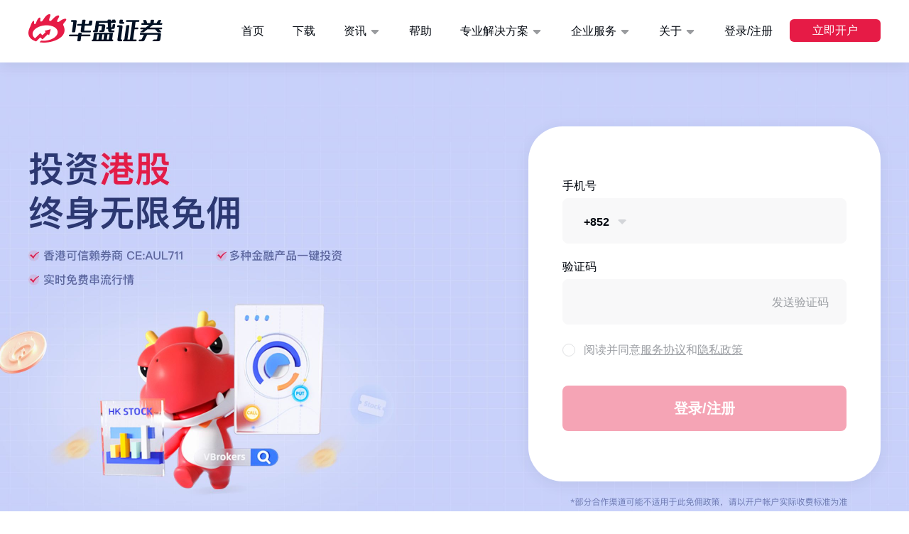

--- FILE ---
content_type: text/html; charset=utf-8
request_url: https://www.vbkr.com/cn/hk-stocks
body_size: 6484
content:
<!doctype html>
<html data-n-head-ssr>
<head >
  

  <title>港股投资平台 | 港股期权期货买卖 | 开户投资香港股票 - 华盛证券</title><meta data-n-head="ssr" charset="utf-8"><meta data-n-head="ssr" name="viewport" content="width=device-width, initial-scale=1, maximum-scale=1, user-scalable=no, minimal-ui"><meta data-n-head="ssr" http-equiv="X-UA-Compatible" content="IE=edge,chrome=1"><meta data-n-head="ssr" name="renderer" content="webkit"><meta data-n-head="ssr" name="renderer" content="no-referrer-when-downgrade"><meta data-n-head="ssr" name="applicable-device" content="pc,mobile"><meta data-n-head="ssr" name="apple-touch-fullscreen" content="yes"><meta data-n-head="ssr" name="apple-mobile-web-app-title" content="華盛証券"><meta data-n-head="ssr" name="apple-mobile-web-app-capable" content="yes"><meta data-n-head="ssr" name="apple-mobile-web-app-status-bar-style" content="white"><meta data-n-head="ssr" name="format-detection" content="telephone=no,email=no,address=no"><meta data-n-head="ssr" property="fb:app_id" content="356164108187185"><meta data-n-head="ssr" name="twitter:card" content="summary"><meta data-n-head="ssr" name="twitter:site" content="@華盛証券"><meta data-n-head="ssr" name="twitter:creator" content="@華盛証券"><meta data-n-head="ssr" property="og:site_name" content="華盛証券"><meta data-n-head="ssr" property="og:type" content="website"><meta data-n-head="ssr" property="og:image" content="https://r.hstong.com/v2/commons/images/h5/share_default.png"><meta data-n-head="ssr" property="og:updated_time" content="2026-01-22  17:19:00"><meta data-n-head="ssr" property="og:rich_attachment" content="true"><meta data-n-head="ssr" itemprop="image" content="https://r.hstong.com/v2/commons/images/h5/share_default.png"><meta data-n-head="ssr" itemprop="author" content="華盛証券"><meta data-n-head="ssr" itemprop="publisher" content="華盛証券"><meta data-n-head="ssr" itemprop="datePublished" content="2026-01-22  17:19:00"><meta data-n-head="ssr" property="og:url" content="https://www.vbkr.com/cn/hk-stocks"><meta data-n-head="ssr" itemprop="mainEntityOfPage" content="https://www.vbkr.com/cn/hk-stocks"><meta data-n-head="ssr" data-hid="description" name="description" content="华盛证券的港股买卖平台提供「一站式」香港股票投资服务，提供全面的产品种类与细致交易服务，当中包括ETF、窝轮、牛熊证、界内证等。立即了解更多。"><link data-n-head="ssr" rel="icon" type="image/x-icon" href="/favicon.ico"><link data-n-head="ssr" rel="preconnect" crossorigin="" href="//r.hstong.com"><link data-n-head="ssr" rel="preconnect" crossorigin="" href="//www.facebook.com"><link data-n-head="ssr" rel="preconnect" crossorigin="" href="//staticxx.facebook.com"><link data-n-head="ssr" rel="preconnect" crossorigin="" href="//static.xx.fbcdn.net"><link data-n-head="ssr" rel="preconnect" crossorigin="" href="//www.google.com"><link data-n-head="ssr" rel="preconnect" crossorigin="" href="//www.google.com.hk"><link data-n-head="ssr" rel="preconnect" crossorigin="" href="//www.googletagmanager.com"><link data-n-head="ssr" rel="preconnect" crossorigin="" href="//www.googleadservices.com"><link data-n-head="ssr" rel="preconnect" crossorigin="" href="//www.google-analytics.com"><link data-n-head="ssr" rel="preconnect" crossorigin="" href="//ssl.google-analytics.com"><link data-n-head="ssr" rel="preconnect" crossorigin="" href="//googleads.g.doubleclick.net"><link data-n-head="ssr" rel="preconnect" crossorigin="" href="//stats.g.doubleclick.net"><link data-n-head="ssr" rel="preconnect" crossorigin="" href="//hm.baidu.com"><link data-n-head="ssr" rel="preconnect" crossorigin="" href="//lxbjs.baidu.com"><link data-n-head="ssr" rel="dns-prefetch" crossorigin="" href="//r.hstong.com"><link data-n-head="ssr" rel="dns-prefetch" crossorigin="" href="//web-api.vbkr.com"><link data-n-head="ssr" rel="dns-prefetch" crossorigin="" href="//www.facebook.com"><link data-n-head="ssr" rel="dns-prefetch" crossorigin="" href="//staticxx.facebook.com"><link data-n-head="ssr" rel="dns-prefetch" crossorigin="" href="//static.xx.fbcdn.net"><link data-n-head="ssr" rel="dns-prefetch" crossorigin="" href="//www.google.com"><link data-n-head="ssr" rel="dns-prefetch" crossorigin="" href="//www.google.com.hk"><link data-n-head="ssr" rel="dns-prefetch" crossorigin="" href="//www.googletagmanager.com"><link data-n-head="ssr" rel="dns-prefetch" crossorigin="" href="//www.googleadservices.com"><link data-n-head="ssr" rel="dns-prefetch" crossorigin="" href="//www.google-analytics.com"><link data-n-head="ssr" rel="dns-prefetch" crossorigin="" href="//ssl.google-analytics.com"><link data-n-head="ssr" rel="dns-prefetch" crossorigin="" href="//googleads.g.doubleclick.net"><link data-n-head="ssr" rel="dns-prefetch" crossorigin="" href="//stats.g.doubleclick.net"><link data-n-head="ssr" rel="dns-prefetch" crossorigin="" href="//ssl.google-analytics.com"><link data-n-head="ssr" rel="preload" as="style" onload="this.rel=&#x27;stylesheet&#x27;" href="https://r.hstong.com/v2/hst-ui/commons/css/dinpro-digital-only.css"><link data-n-head="ssr" rel="canonical" href="https://www.vbkr.com/cn/hk-stocks"><script data-n-head="ssr" src="https://r.hstong.com/v2/hst-ui/commons/plugins/beacon/beacon-1.1.1.js?agentId=ua20210810192149&codeError=1&loadError=1&promiseError=1&api=1&spa=1" crossorigin="anonymous" async></script><link rel="preload" href="https://r.hstong.com/fe/hs-web-nuxt-www-vbkr/70f8dcc.js" as="script"><link rel="preload" href="https://r.hstong.com/fe/hs-web-nuxt-www-vbkr/9d2a41d.js" as="script"><link rel="preload" href="https://r.hstong.com/fe/hs-web-nuxt-www-vbkr/8f0fcac.js" as="script"><link rel="preload" href="https://r.hstong.com/fe/hs-web-nuxt-www-vbkr/css/5959bde.css" as="style"><link rel="preload" href="https://r.hstong.com/fe/hs-web-nuxt-www-vbkr/09fcf5f.js" as="script"><link rel="preload" href="https://r.hstong.com/fe/hs-web-nuxt-www-vbkr/css/ab3eca2.css" as="style"><link rel="preload" href="https://r.hstong.com/fe/hs-web-nuxt-www-vbkr/4f210b7.js" as="script"><link rel="preload" href="https://r.hstong.com/fe/hs-web-nuxt-www-vbkr/css/a3d8cdc.css" as="style"><link rel="preload" href="https://r.hstong.com/fe/hs-web-nuxt-www-vbkr/84ed6af.js" as="script"><link rel="preload" href="https://r.hstong.com/fe/hs-web-nuxt-www-vbkr/css/020087c.css" as="style"><link rel="preload" href="https://r.hstong.com/fe/hs-web-nuxt-www-vbkr/6e9e06e.js" as="script"><link rel="preload" href="https://r.hstong.com/fe/hs-web-nuxt-www-vbkr/css/1ca19b3.css" as="style"><link rel="preload" href="https://r.hstong.com/fe/hs-web-nuxt-www-vbkr/c91bba2.js" as="script"><link rel="preload" href="https://r.hstong.com/fe/hs-web-nuxt-www-vbkr/css/dd8823b.css" as="style"><link rel="preload" href="https://r.hstong.com/fe/hs-web-nuxt-www-vbkr/18b6d2c.js" as="script"><link rel="stylesheet" href="https://r.hstong.com/fe/hs-web-nuxt-www-vbkr/css/5959bde.css"><link rel="stylesheet" href="https://r.hstong.com/fe/hs-web-nuxt-www-vbkr/css/ab3eca2.css"><link rel="stylesheet" href="https://r.hstong.com/fe/hs-web-nuxt-www-vbkr/css/a3d8cdc.css"><link rel="stylesheet" href="https://r.hstong.com/fe/hs-web-nuxt-www-vbkr/css/020087c.css"><link rel="stylesheet" href="https://r.hstong.com/fe/hs-web-nuxt-www-vbkr/css/1ca19b3.css"><link rel="stylesheet" href="https://r.hstong.com/fe/hs-web-nuxt-www-vbkr/css/dd8823b.css">

  
  <script src="https://turing.captcha.qcloud.com/TCaptcha.js"></script>
</head>
<body >
<div data-server-rendered="true" id="__nuxt"><div id="__layout"><div class="wrapper"><div id="header-wrap" class="header Js_header state-lock"><div class="header-inner"><div class="header-logo simpleLan"><a href="/cn"></a></div> <div class="header-nav" style="display:;"><div data-type="menu" class="header-nav__menu Js_headerMenu"></div> <ul class="Js_headerMenuContent"><li><a href="/" data-index="1" target="_self">首页<!----></a></li><!----><li><a href="/download" data-index="3" target="_self">下载<!----></a></li><li class="header-nav--child"><a href="javascript:void(0);" data-index="4">资讯<i class="arrow"></i></a> <div class="header-nav__sub-nav"><ul><li><a href="/news/important" target="_self">要闻</a></li><li><a href="/news/flash" target="_self">快讯</a></li><li><a href="/news/us-shares" target="_self">美股</a></li><li><a href="/news/hk-shares" target="_self">港股</a></li><li><a href="/news/new-shares" target="_self">新股</a></li><li><a href="/news/cryptocurrency" target="_self">加密货币</a></li></ul></div></li><!----><li><a href="/help-center" data-index="6" target="_self">帮助<!----></a></li><li class="header-nav--child"><a href="javascript:void(0);" data-index="7">专业解决方案<i class="arrow"></i></a> <div class="header-nav__sub-nav"><ul><li><a href="/solve/open-api" target="_self">华盛APls</a></li><li><a href="/solve/fast-trade" target="_self">低时延极速交易系统</a></li></ul></div></li><li class="header-nav--child"><a href="javascript:void(0);" data-index="8">企业服务<i class="arrow"></i></a> <div class="header-nav__sub-nav"><ul><li><a href="/service/overview" target="_self">概述</a></li><li><a href="/service/am" target="_self">AM 资产管理服务</a></li><li><a href="/service/ecm" target="_self">ECM 股权资本市场服务</a></li><li><a href="/service/ficc" target="_self">FICC 固定收益、外汇和大宗商品服务</a></li><li><a href="/service/wm" target="_self">WM 财富管理服务</a></li></ul></div></li><li class="header-nav--child"><a href="javascript:void(0);" data-index="9">关于<i class="arrow"></i></a> <div class="header-nav__sub-nav"><ul><li><a href="/about-us/profile" target="_self">关于我们</a></li><li><a href="/about-us/news" target="_self">媒体报导</a></li></ul></div></li></ul></div> <div class="header-user" style="display:;"><div class="header-register"><a href="javascript:void(0);">登录/注册</a></div> <!----></div> <div class="header-fun" style="display:;"><div class="open-account show-open-account"><a href="javascript:;" class="open-account__btn">立即开户</a></div></div></div></div> <div class="hk-share"><div class="products-banner" data-v-4435cf6c><div class="swiper-container swiper-container-banner" data-v-4435cf6c><div class="swiper-wrapper" data-v-4435cf6c><div class="swiper-slide" data-v-4435cf6c><a href="javascript:;" target="_self" class="banner" style="background-image:url(https://r.hstong.com/public/pdp/position/images/2023/06/20/20230620175239574.jpg);background-color:#C8D1F9;" data-v-4435cf6c></a></div></div> <div class="swiper-pagination" data-v-4435cf6c></div></div> <div class="layer_inner clearfix" data-v-4435cf6c><div class="login-form" data-v-4435cf6c><div class="login-item" data-v-4435cf6c><div class="item-label" data-v-4435cf6c>手机号</div> <div class="input-wrap" data-v-4435cf6c><input type="tel" class="input-num" data-v-4435cf6c> <div class="select-wrap" data-v-4435cf6c><div data-v-4435cf6c><div class="pre-code" data-v-4435cf6c>+852</div><i data-v-4435cf6c></i></div> <div class="area-code-wrap" style="display:none;" data-v-4435cf6c><div class="area-code-search" data-v-4435cf6c><input type="text" placeholder="请输入" value="" data-v-4435cf6c></div> <ul data-v-4435cf6c><li data-v-4435cf6c>
                  中國(+86)
                </li><li data-v-4435cf6c>
                  中國香港(+852)
                </li><li data-v-4435cf6c>
                  中國澳門(+853)
                </li></ul></div></div></div> <div class="error-msg" data-v-4435cf6c></div></div> <div class="login-item" data-v-4435cf6c><div class="item-label" data-v-4435cf6c>验证码</div> <div class="input-wrap" data-v-4435cf6c><input type="text" maxlength="6" class="input-code" data-v-4435cf6c> <div class="code-btn code-btn-disable" data-v-4435cf6c>发送验证码</div></div> <div class="error-msg" data-v-4435cf6c></div></div> <div class="login-item" data-v-4435cf6c><label data-v-4435cf6c><input type="checkbox" data-v-4435cf6c> <span class="modal-checkbox" data-v-4435cf6c></span>
          阅读并同意
          <a href="https://www.vbkr.com/agreements/protocol-of-service" target="_blank" class="link-blue" data-v-4435cf6c>服务协议</a>和<a href="https://www.vbkr.com/agreements/privacy-policy" target="_blank" class="link-blue" data-v-4435cf6c>隐私政策</a></label> <div class="error-msg" data-v-4435cf6c></div></div> <div class="submit submit-btn-disable" data-v-4435cf6c>登录/注册</div></div></div></div> <div class="why-content"><div class="wrap"><h1 class="main-title">
        为什么选择<b>华盛</b>交易香港股市
      </h1> <h2 class="secondary-title">
        港股期货，期权投资平台
      </h2> <p class="secondary-title-p">华盛证券提供一站式港股买卖、交易平台，助投资者更简单地交易港股、期权及期货等其他相关金融产品，以下是华盛証券提供的港股投资服务：</p> <ul class="item-wrap"><li><i class="why-content-icon-01"></i> <h3 class="title-h3">全面的港股交易品种</h3> <p>华盛证券是一个股票买卖平台，提供香港股票及其他全面金融产品供投资者选择，包括ETF、窝轮、牛熊证、界内证、债券、房地产信托等。</p></li> <li><i class="why-content-icon-02"></i> <h3 class="title-h3">更具竞争力的交易费用</h3> <p>在华盛证券股票平台进行港股交易，提供终身免佣金优惠。</p></li> <li><i class="why-content-icon-03"></i> <h3 class="title-h3">免费港股LV1&amp;LV2串流行情</h3> <p>华盛证券提供免费的港股LV1&LV2串流行情，涵盖于香港联合交易所交易的所有产品，助投资者洞悉市场走势。</p></li></ul> <div class="open-account-btn">
        立即注册开户
      </div></div></div> <div class="advantage"><div class="wrap"><h2 class="main-title">
        港股<b>投资优势</b></h2> <ul class="item-wrap"><li><i class="advantage-icon-01"></i> <div><h3 class="title-h3">中国公司上市聚集地</h3> <p>众多中国优质公司包括腾讯控股、阿里巴巴、小米等相继选择于香港上市，港股也成为投资者配置中国核心资产的首选市场。</p></div></li> <li><i class="advantage-icon-02"></i> <div><h3 class="title-h3">炙手可热的IPO市场</h3> <p>港股的高流动性、成熟的基建、完善的法制，吸引了来自环球各地的企业来港上市。</p></div></li> <li><i class="advantage-icon-03"></i> <div><h3 class="title-h3">资金流入带来上升动力</h3> <p>香港无资金管制，吸引了大量来自世界各地的资金流入，为香港金融市场带来更大上升动力。</p></div></li> <li><i class="advantage-icon-04"></i> <div><h3 class="title-h3">国际化的金融体系</h3> <p>香港是全球领先的国际金融中心之一，其金融市场在有效、透明，以及符合国际标準的监管下运作。</p></div></li></ul></div></div> <div class="charge"><h2 class="solid-color-title">成本更低 投资更轻松</h2> <p class="explain">港股交易佣金最低0.03%，单笔订单最低3港元</p> <div class="table-wrap"><table><thead><tr><th scope="col"></th> <th scope="col">佣金（HKD）</th> <th scope="col">平台使用费/笔（HKD）</th> <th scope="col">免佣方式</th> <th scope="col">即时行情</th></tr></thead> <tbody><tr><td>华盛证券</td> <td>0.03%</td> <td>HK$15</td> <td>买卖时直接减免</td> <td><div>免费送</div></td></tr> <tr><td>传统券商</td> <td>0.067%-0.25%</td> <td>HK$40-HK$100</td> <td>无免佣</td> <td>收费</td></tr> <tr><td>银行</td> <td>0.25%</td> <td>HK$100</td> <td>买股免佣，先收后回</td> <td>收费</td></tr></tbody></table></div> <div><a href="https://hk.vbkr.com/help/topic2-hong-kong-stock-trading-fees" class="btn-02">更多收费及佣金详情</a></div></div> <div class="question-answer"><div class="wrap"><h2 class="main-title">
        常见<b>问题</b></h2> <ul><li><h3 class="question"><span>问</span>
            港股的最低买卖单位是一手吗？几多股为之一手？
            <i><em class="arrow"></em></i></h3> <div class="answer"><p>答：在华盛证券股票买卖平台买卖港股，最低买卖单位是一手。香港股票每手所含的股票数量，依据个别股票价格决定，1手可能是100股、200股、500股和不等。</p></div></li> <li><h3 class="question"><span>问</span>
            购买港股可以收息吗？公司几时会派息？
            <i><em class="arrow"></em></i></h3> <div class="answer"><p>答：派息与否由各公司自行决定，派息是上市公司向股东派发的股票利息，如果公司公布派发股息并获股东会批准，投资者只要在除净日前持有上市公司的股票，均可获派股息。现金股息会在派发日存入股东账户。除净日当天，上市公司的股价会下跌，以反映派息对股价的影响。上市公司亦会因应某种特殊性派发特别息，例如上市公司的盈利大增，便会派发特别息回馈股东。</p></div></li> <li><h3 class="question"><span>问</span>
            港股市场可以即日买卖吗？
            <i><em class="arrow"></em></i></h3> <div class="answer"><p>答：港股市场容许日内交易（day trade），投资者可即日买入卖出某支股票。</p></div></li></ul> <div class="btn-wrap"><a href="https://hk.vbkr.com/help/cat-hong-kong-stock-market" class="btn-02">了解更多</a></div></div></div></div> <div class="footer"><div class="footer-inner"><div class="footer-inner-main"><div class="footer-nav Js_footNav"><dl><dt>关于我们</dt> <dd><a href="/cn/about-us/profile">认识华盛</a></dd> <dd><a href="/cn/about-us/news">媒体报导</a></dd> <dd><a href="/cn/feedback" target="_blank">意见反馈</a></dd></dl> <dl><dt>站点服务</dt> <dd><a href="/help/category1000029" target="_blank">收费标准</a></dd> <dd><a href="/cn/download" target="_blank">交易工具</a></dd> <dd><a href="javascript:void(0);">帮助中心</a></dd></dl> <dl><dt>协议声明</dt> <dd><a href="/cn/agreements/disclaimer-policy" target="_blank">免责声明</a></dd> <dd><a href="/cn/agreements/protocol-of-service" target="_blank">服务条款</a></dd> <dd><a href="/cn/agreements/privacy-policy" target="_blank">隐私声明</a></dd> <dd><a href="javascript:;">我的协议</a></dd></dl></div> <div class="footer-contact-us"><div class="footer-contact-us__head">联系我们</div> <div class="footer-contact-us__body"><div class="footer-serv-phone"><strong>服务热线</strong> <div class="footer-serv-phone__number">400 788 1390</div> <div class="footer-serv-phone__serv-time"><em>服务时间：</em><div>9:00 ~ 次日9:00（交易日）</div><div>9:00 ~ 18:00（非交易日）</div></div></div> <div class="footer-online"><strong class="footer-online__title">在线咨询</strong> <div class="footer-online__btn"><a href="/help/web-chat?language=101" target="_blank">在线客服</a></div></div></div></div></div> <div class="footer-follow-us"><div class="footer-folow-us__head">关注我们</div> <div class="footer-folow-us__body"><ul><li class="footer-folow-us__icon footer-folow-us__icon--fb" style="display:none;"><a href="https://www.facebook.com/VBrokers" target="_blank"></a></li> <li class="footer-folow-us__icon footer-folow-us__icon--wx"><div class="footer-folow-us__qr-code"><img src="https://r.hstong.com/fe/hs-web-nuxt-www-vbkr/img/folow-qr-code.e75e977.png" alt></div></li> <li class="footer-folow-us__icon footer-folow-us__icon--wb"><a href="https://weibo.com/p/1006066112410219/home?from=page_100606&mod=TAB&is_all=1#place" target="_blank"></a></li> <li class="footer-folow-us__icon footer-folow-us__icon--youtube" style="display:none;"><a href="https://www.youtube.com/channel/UCOOs7Q77pdxqoHWz6ztt6mA" target="_blank"></a></li> <li class="footer-folow-us__icon footer-folow-us__icon--ins" style="display:none;"><a href="https://www.instagram.com/vbrokers_app" target="_blank"></a></li></ul></div></div> <div class="footer-copyright"><h5>华盛证券为香港证监会认可的持证法团（中央编号：AUL711 ），提供证券交易服务并受其监管。</h5> <p>华盛证券持有证券交易牌照（第1号） 、 期货合约交易牌照（第2号 ） 、 就证券提供意见牌照（第4号 ） 、 就期货合约提供意见牌照（第5号 ） 、 提供资产管理牌照（第9号 ） 。</p> <p>© 2026华盛资本证券有限公司版权所有</p></div></div> <div class="fixed-bottom" style="display:;"><div class="download-bar"><div class="download-bar__body"><p>一站式免费即时报价交易软件<br/>即刻获取免费海量财经资讯</p></div> <a href="javascript:void(0);" target="_blank" class="download-bar__btn">立即下载</a> <div class="download-bar__close-btn"></div></div></div></div></div></div></div><script>window.__NUXT__=(function(a,b,c,d,e,f){return {layout:"new-common",data:[{dataImage:[{updatedTime:"2023-06-20 18:02:44",redirectUrl:a,title:"港股简体banner",redirectValue:{url:a},type:2,content:"#C8D1F9",titleTc:a,positionId:185,contentTc:a,titleEn:a,imageUrlDark:a,imageUrl:"https:\u002F\u002Fr.hstong.com\u002Fpublic\u002Fpdp\u002Fposition\u002Fimages\u002F2023\u002F06\u002F20\u002F20230620175239574.jpg",id:15006,redirectType:1,beginTime:"2023-06-20 17:52:48",endTime:"2099-12-31 23:55:55",contentEn:a}],isMobile:b}],fetch:{},error:d,state:{locales:["en",c,"hk"],locate:c,isInApp:b,isInCustomApp:b,userInfo:{logined:d},cookies:{},views:0,snsUserInfo:{profileImageUrl:a,screenName:a,id:a},phoneResult:{cn:"400-788-1390",hk:"852 2500 0388"},getNowYear:2026,footerLink:[],loaded:b,ipInMainland:e,locale:c},serverRendered:e,routePath:"\u002Fcn\u002Fhk-stocks",config:{_app:{basePath:f,assetsPath:f,cdnURL:"https:\u002F\u002Fr.hstong.com\u002Ffe\u002Fhs-web-nuxt-www-vbkr\u002F"}}}}("",false,"cn",null,true,"\u002F"));</script><script src="https://r.hstong.com/fe/hs-web-nuxt-www-vbkr/70f8dcc.js" defer></script><script src="https://r.hstong.com/fe/hs-web-nuxt-www-vbkr/6e9e06e.js" defer></script><script src="https://r.hstong.com/fe/hs-web-nuxt-www-vbkr/c91bba2.js" defer></script><script src="https://r.hstong.com/fe/hs-web-nuxt-www-vbkr/18b6d2c.js" defer></script><script src="https://r.hstong.com/fe/hs-web-nuxt-www-vbkr/9d2a41d.js" defer></script><script src="https://r.hstong.com/fe/hs-web-nuxt-www-vbkr/8f0fcac.js" defer></script><script src="https://r.hstong.com/fe/hs-web-nuxt-www-vbkr/09fcf5f.js" defer></script><script src="https://r.hstong.com/fe/hs-web-nuxt-www-vbkr/4f210b7.js" defer></script><script src="https://r.hstong.com/fe/hs-web-nuxt-www-vbkr/84ed6af.js" defer></script>

</body>
</html>


--- FILE ---
content_type: text/css
request_url: https://r.hstong.com/v2/hst-ui/commons/css/dinpro-digital-only.css
body_size: 9205
content:
@font-face{font-family: 'DINPro-Medium';src:url('[data-uri]') format('truetype');font-display: swap;}
@font-face{font-family: 'DINPro-Regular';src:url('[data-uri]') format('truetype');font-display: swap;}


--- FILE ---
content_type: text/css
request_url: https://r.hstong.com/fe/hs-web-nuxt-www-vbkr/css/a3d8cdc.css
body_size: 20670
content:
.error_wrap[data-v-6d3ed1a2]{width:100%;height:250px;color:#999;font-size:14px;text-align:center;line-height:1.1;position:absolute;left:0;right:0;top:0;bottom:0;margin:auto}.icon_404[data-v-6d3ed1a2]{display:block;width:190px;height:136px;background:url(https://r.hstong.com/fe/hs-web-nuxt-www-vbkr/img/404.4ea969a.png) no-repeat;background-size:contain;margin:0 auto 10px}.theme-dark .icon_404[data-v-6d3ed1a2]{background:url(https://r.hstong.com/fe/hs-web-nuxt-www-vbkr/img/404_night.1d86893.png) no-repeat;background-size:contain}blockquote,body,button,dd,dl,dt,fieldset,form,h1,h2,h3,h4,h5,h6,hr,input,legend,li,ol,p,pre,td,textarea,th,ul{margin:0;padding:0}body,button,input,select,textarea{font:12px/1.5 Tahoma,Helvetica,Arial,Hiragino Sans GB,"\5b8b\4f53",sans-serif}fieldset,img{border:0}h1{font-size:150%}h2{font-size:140%}h3{font-size:120%}h4,h5,h6{font-size:100%}address,cite,dfn,em,var{font-style:normal}ol,ul{list-style:none}a,a:link,a:visited{text-decoration:none}a:hover{text-decoration:underline}q:after,q:before{content:""}button,input,select,textarea{font-size:100%}input,select{vertical-align:middle}table{border-collapse:collapse;border-spacing:0}.clearfix:after{clear:both;content:".";display:block;height:0;visibility:hidden}.clearfix{*zoom:1}.clear{clear:both}.red{color:#e60012}.blue{color:#0281c9}.org{color:orange}.yellow{color:#fff000}.green{color:#509700}.c333{color:#333}.c666{color:#666}.c999{color:#999}.fs10{font-size:10px}.fs12{font-size:12px}.fs14{font-size:14px}.fs16{font-size:16px}.fs18{font-size:18px}.fs20{font-size:20px}.fs22{font-size:22px}.fs24{font-size:24px}.fs26{font-size:26px}.fs28{font-size:28px}.fs30{font-size:30px}.fwn{font-weight:400}.ti2{text-indent:2em}.lh12{line-height:12px}.lh14{line-height:14px}.lh16{line-height:16px}.lh18{line-height:18px}.lh20{line-height:20px}.lh22{line-height:22px}.lh24{line-height:24px}.lh26{line-height:26px}.lh28{line-height:28px}.lh30{line-height:30px}.lh35{line-height:35px}.lh40{line-height:40px}.tdu{text-decoration:underline}.tdn{text-decoration:none}.tal{text-align:left}.tac{text-align:center}.tar{text-align:right}.simsun{font-family:"\5B8B\4F53"}.simhei{font-family:"\9ED1\4F53"}.yahei{font-family:"\5FAE\8F6F\96C5\9ED1"}.zm{*zoom:1}.pr{position:relative}.pa{position:absolute}.fl{float:left}.fl,.fr{display:inline}.fr{float:right}.m0_2{margin:0 2px}.m0_5{margin:0 5px}.m0_8{margin:0 8px}.m0_10{margin:0 10px}.m5{margin:5px}.m10{margin:10px}.m15{margin:15px}.m20{margin:20px}.m30{margin:30px}.mt5{margin-top:5px}.mt10{margin-top:10px}.mt15{margin-top:15px}.mt20{margin-top:20px}.mt25{margin-top:25px}.mt30{margin-top:30px}.mt40{margin-top:40px}.mt50{margin-top:50px}.mt100{margin-top:100px}.mb5{margin-bottom:5px}.mb10{margin-bottom:10px}.mb15{margin-bottom:15px}.mb20{margin-bottom:20px}.mb25{margin-bottom:25px}.mb30{margin-bottom:30px}.mb40{margin-bottom:40px}.mb50{margin-bottom:50px}.mb100{margin-bottom:100px}.ml5{margin-left:5px}.ml10{margin-left:10px}.ml15{margin-left:15px}.ml20{margin-left:20px}.ml25{margin-left:25px}.ml30{margin-left:30px}.ml40{margin-left:40px}.ml50{margin-left:50px}.ml100{margin-left:100px}.mr5{margin-right:5px}.mr10{margin-right:10px}.mr15{margin-right:15px}.mr20{margin-right:20px}.mr25{margin-right:25px}.mr30{margin-right:30px}.mr40{margin-right:40px}.mr50{margin-right:50px}.mr100{margin-right:100px}.p0_2{padding:0 2px}.p0_5{padding:0 5px}.p0_8{padding:0 8px}.p0_10{padding:0 10px}.p5{padding:5px}.p10{padding:10px}.p15{padding:15px}.p20{padding:20px}.p25{padding:25px}.p30{padding:30px}.pt5{padding-top:5px}.pt10{padding-top:10px}.pt15{padding-top:15px}.pt20{padding-top:20px}.pt25{padding-top:25px}.pt30{padding-top:30px}.pt40{padding-top:40px}.pt50{padding-top:50px}.pt100{padding-top:100px}.pb5{padding-bottom:5px}.pb10{padding-bottom:10px}.pb15{padding-bottom:15px}.pb20{padding-bottom:20px}.pb25{padding-bottom:25px}.pb30{padding-bottom:30px}.pb40{padding-bottom:40px}.pb50{padding-bottom:50px}.pb100{padding-bottom:100px}.pl5{padding-left:5px}.pl10{padding-left:10px}.pl15{padding-left:15px}.pl20{padding-left:20px}.pl25{padding-left:25px}.pl30{padding-left:30px}.pl40{padding-left:40px}.pl50{padding-left:50px}.pl100{padding-left:100px}.pr5{padding-right:5px}.pr10{padding-right:10px}.pr15{padding-right:15px}.pr20{padding-right:20px}.pr25{padding-right:25px}.pr30{padding-right:30px}.pr40{padding-right:40px}.pr50{padding-right:50px}.pr100{padding-right:100px}.pcth100{height:100%}.h0{height:0}.h5{height:5px}.h10{height:10px}.h15{height:15px}.h20{height:20px}.h25{height:25px}.h30{height:30px}.h35{height:35px}.h40{height:40px}.h45{height:45px}.h50{height:50px}.h55{height:55px}.h60{height:60px}.h65{height:65px}.h70{height:70px}.h75{height:75px}.h80{height:80px}.h85{height:85px}.h90{height:90px}.h95{height:95px}.h100{height:100px}.h110{height:110px}.h120{height:120px}.h130{height:130px}.h140{height:140px}.h150{height:150px}.h160{height:160px}.h170{height:170px}.h180{height:180px}.h190{height:190px}.h200{height:200px}.h210{height:210px}.h220{height:220px}.h230{height:230px}.h240{height:240px}.h250{height:250px}.h260{height:260px}.h270{height:270px}.h280{height:280px}.h290{height:290px}.h300{height:300px}.h350{height:350px}.h400{height:400px}.h450{height:450px}.h500{height:500px}.pctw100{width:100%}.w0{width:0}.w5{width:5px}.w10{width:10px}.w15{width:15px}.w20{width:20px}.w25{width:25px}.w30{width:30px}.w35{width:35px}.w40{width:40px}.w45{width:45px}.w50{width:50px}.w55{width:55px}.w60{width:60px}.w65{width:65px}.w70{width:70px}.w75{width:75px}.w80{width:80px}.w85{width:85px}.w90{width:90px}.w95{width:95px}.w100{width:100px}.w110{width:110px}.w120{width:120px}.w130{width:130px}.w140{width:140px}.w150{width:150px}.w160{width:160px}.w170{width:170px}.w180{width:180px}.w190{width:190px}.w200{width:200px}.w210{width:210px}.w220{width:220px}.w230{width:230px}.w240{width:240px}.w250{width:250px}.w260{width:260px}.w270{width:270px}.w280{width:280px}.w290{width:290px}.w300{width:300px}.w350{width:350px}.w400{width:400px}.w450{width:450px}.w500{width:500px}.hidden{visibility:hidden}.visible{visibility:visible}.none{display:none}.block{display:block}.hand{cursor:pointer}.m_auto{margin-left:auto;margin-right:auto}.logo img[data-v-ae5152b6]{width:32%;margin:18px 0 0 12px}.top-part[data-v-ae5152b6]{height:80px;background-repeat:no-repeat;background-position:top;background-image:url(https://r.hstong.com/fe/hs-web-nuxt-www-vbkr/img/banner_bg.6687048.png);background-size:cover}.top-part .logo[data-v-ae5152b6]{position:static;top:-999em;left:-999em}.top-part .r-txt[data-v-ae5152b6]{font-size:0;line-height:0}.top-part.isHK[data-v-ae5152b6]{background-image:url(https://r.hstong.com/fe/hs-web-nuxt-www-vbkr/img/banner_bg_hk.0400a65.png)}.top-part.isHK .logo img[data-v-ae5152b6]{margin-top:10px}body{background:#fff}body,input,textarea{font-family:-apple-system,BlinkMacSystemFont,Helvetica Neue,PingFang SC,Microsoft YaHei,Source Han Sans SC,Noto Sans CJK SC,WenQuanYi Micro Hei,sans-serif}body *{box-sizing:border-box}.bg-gray{background-color:#f2f2f2}.btn-02{width:228px;height:40px;line-height:38px;border:1px solid #e0e1e3;background:transparent;color:#4f545e;text-align:center;border-radius:8px;font-size:14px;font-weight:500;transition:all .2s;-webkit-transition:all .2s;-moz-transition:all .2s;-ms-transition:all .2s;-o-transition:all .2s;-webkit-border-radius:8px;-moz-border-radius:8px;-ms-border-radius:8px;-o-border-radius:8px}.btn-02,.btn-02:after{display:inline-block;vertical-align:middle}.btn-02:after{content:"";margin:-3px 0 0 9px;width:5px;height:8px;background:url("data:image/svg+xml;charset=utf-8,%3Csvg width='5' height='8' xmlns='http://www.w3.org/2000/svg'%3E%3Cpath d='M4.818 3.576a.6.6 0 01.054.787l-.054.061-3.394 3.394a.6.6 0 01-.902-.787l.054-.061L3.546 4 .576 1.03A.6.6 0 01.522.243L.576.182a.6.6 0 01.787-.054l.061.054 3.394 3.394z' fill='%234F545E'/%3E%3C/svg%3E") 50%/5px no-repeat}.btn-02:hover{border:1px solid #f8355e;color:#f8355e;text-decoration:none}.btn-02:hover:after{background-image:url("data:image/svg+xml;charset=utf-8,%3Csvg width='5' height='8' xmlns='http://www.w3.org/2000/svg'%3E%3Cpath d='M4.818 3.576a.6.6 0 01.054.787l-.054.061-3.394 3.394a.6.6 0 01-.902-.787l.054-.061L3.546 4 .576 1.03A.6.6 0 01.522.243L.576.182a.6.6 0 01.787-.054l.061.054 3.394 3.394z' fill='%23F8355E'/%3E%3C/svg%3E")}.btn-02:active{border:1px solid #d8123c;color:#d8123c;text-decoration:none}.btn-02:active:after{background-image:url("data:image/svg+xml;charset=utf-8,%3Csvg width='5' height='8' xmlns='http://www.w3.org/2000/svg'%3E%3Cpath d='M4.818 3.576a.6.6 0 01.054.787l-.054.061-3.394 3.394a.6.6 0 01-.902-.787l.054-.061L3.546 4 .576 1.03A.6.6 0 01.522.243L.576.182a.6.6 0 01.787-.054l.061.054 3.394 3.394z' fill='%23D8123C'/%3E%3C/svg%3E")}.btn-03{display:inline-block;vertical-align:middle;width:228px;height:56px;line-height:54px;border:1px solid #e61b46;background:#e61b46;color:#fff;text-align:center;border-radius:8px;font-size:20px;font-weight:600;transition:all .2s;-webkit-transition:all .2s;-moz-transition:all .2s;-ms-transition:all .2s;-o-transition:all .2s;-webkit-border-radius:8px;-moz-border-radius:8px;-ms-border-radius:8px;-o-border-radius:8px}.btn-03:hover{border:1px solid #f8355e;background:#f8355e;text-decoration:none}.btn-03:active{border:1px solid #d8123c;background:#d8123c;text-decoration:none}.btn-04{display:inline-block;vertical-align:middle;width:128px;height:32px;line-height:30px;border:1px solid #e61b46;background:#e61b46;color:#fff;text-align:center;border-radius:6px;font-size:16px;font-weight:600;transition:all .2s;-webkit-transition:all .2s;-moz-transition:all .2s;-ms-transition:all .2s;-o-transition:all .2s;-webkit-border-radius:8px;-moz-border-radius:8px;-ms-border-radius:8px;-o-border-radius:8px}.btn-04:hover{border:1px solid #f8355e;background:#f8355e;text-decoration:none}.btn-04:active{border:1px solid #d8123c;background:#d8123c;text-decoration:none}.btn-05{display:inline-block;vertical-align:middle;width:115px;height:40px;line-height:40px;background:#e61b46;color:#fff;text-align:center;border-radius:4px;font-size:14px;font-weight:600;transition:all .2s;-webkit-transition:all .2s;-moz-transition:all .2s;-ms-transition:all .2s;-o-transition:all .2s;-webkit-border-radius:4px;-moz-border-radius:4px;-ms-border-radius:4px;-o-border-radius:4px}.btn-05:hover{background:#f8355e;text-decoration:none}.btn-05:active{background:#d8123c;text-decoration:none}.btn-06{display:inline-block;vertical-align:middle;width:115px;height:40px;line-height:40px;background:#f7f8f9;color:#333;text-align:center;border-radius:4px;font-size:14px;font-weight:600;transition:all .2s;-webkit-transition:all .2s;-moz-transition:all .2s;-ms-transition:all .2s;-o-transition:all .2s;-webkit-border-radius:4px;-moz-border-radius:4px;-ms-border-radius:4px;-o-border-radius:4px}.btn-06:hover{color:#f8355e}.btn-06:active,.btn-06:hover{background:#f7f8f9;text-decoration:none}.btn-06:active{color:#d8123c}.btn--disabled{background:#d1d1d1;border-color:#d1d1d1;color:#fff;pointer-events:none}.breadcrumb{font-size:16px;line-height:22px;color:#9b9ea3}.breadcrumb a{color:#030810}.breadcrumb a:hover{color:#f8355e;text-decoration:none}.header{position:fixed;left:0;top:0;right:0;min-width:320px;background:hsla(0,0%,100%,.94);-webkit-backdrop-filter:blur(15px);backdrop-filter:blur(15px);box-shadow:0 4px 20px 0 rgba(0,0,0,.08);transition:background .2s;-webkit-transition:background .2s;-moz-transition:background .2s;-ms-transition:background .2s;-o-transition:background .2s;z-index:1000}.header-inner{max-width:1920px;margin:0 auto;padding:0 40px;height:88px;display:flex;position:relative;box-sizing:border-box}.header-logo{width:191px;height:40px;margin:20px 0 0;flex:0 0 auto;background:url(https://r.hstong.com/fe/hs-web-nuxt-www-vbkr/img/logo-black.a6798e2.png) 0 0/191px no-repeat}.simpleLan.header-logo{background-image:url(https://r.hstong.com/fe/hs-web-nuxt-www-vbkr/img/logo-simple-black.a3de14b.png)}.header-logo a{display:block;height:100%;width:100%}.header-nav{flex:1}.header-nav__menu{display:none}.header-nav>ul{display:flex;justify-content:flex-end}.header-nav>ul>li{line-height:88px;margin:0 20px;font-size:16px;color:#030810;white-space:nowrap;position:relative}.header-nav>ul>li>a{color:#030810}.header-nav>ul>li>a:hover{color:#e61b46;text-decoration:none}.header-nav>ul>li>a:hover .arrow:after{background:#e61b46}.flag-new{display:inline-block;vertical-align:middle;color:#fff;padding:0 5px;height:14px;line-height:14px;font-size:12px;font-weight:400;border-radius:8px;background:#eb5c31;margin-left:8px}.header-nav--active{font-weight:600}.header-nav--active:after{content:"";position:absolute;left:50%;bottom:18px;width:20px;height:4px;border-radius:2px;background:#e61b46;-webkit-border-radius:2px;-moz-border-radius:2px;-ms-border-radius:2px;-o-border-radius:2px;transform:translateX(-50%);-webkit-transform:translateX(-50%);-moz-transform:translateX(-50%);-ms-transform:translateX(-50%);-o-transform:translateX(-50%)}.header-nav--child.header-nav--active:after{margin-left:-10px}.header-nav--child{position:relative;padding-right:20px}.header-nav--child .arrow{position:absolute;right:0;top:50%;margin-top:-2px;width:16px;height:8px;overflow:hidden;display:inline-block}.header-nav--child .arrow:after{content:"";position:absolute;left:4px;top:-3px;width:8px;height:8px;border-radius:1px;background:rgba(3,8,16,.4);transform:rotate(45deg);-webkit-transform:rotate(45deg);-moz-transform:rotate(45deg);-ms-transform:rotate(45deg);-o-transform:rotate(45deg)}.header-nav__sub-nav{opacity:0;visibility:hidden;position:absolute;left:50%;top:87px;transform:translate(-50%,-5px);background:#fff;border-radius:8px;box-shadow:0 4px 20px 0 rgba(3,8,16,.16);-webkit-transform:translate(-50%,-5px);-moz-transform:translate(-50%,-5px);-ms-transform:translate(-50%,-5px);-o-transform:translate(-50%,-5px)}.header-nav__sub-nav li{padding:0 28px;height:56px;line-height:56px;font-size:16px;color:#000;font-weight:400}.header-nav__sub-nav li a{color:#000}.header-nav__sub-nav li a:hover{color:#e61b46;text-decoration:none}.header-nav--child:hover>a{color:#e61b46}.header-nav--child:hover .arrow:after{background:#e61b46}.header-nav--child:hover .header-nav__sub-nav{opacity:1;visibility:visible;transform:translate(-50%);-webkit-transform:translate(-50%);-moz-transform:translate(-50%);-ms-transform:translate(-50%);-o-transform:translate(-50%);transition:all .2s;-webkit-transition:all .2s;-moz-transition:all .2s;-ms-transition:all .2s;-o-transition:all .2s}.header-register{height:88px;line-height:88px;font-size:16px;color:#030810;white-space:nowrap;margin:0 20px}.header-register a{color:#030810}.header-register a:hover{color:#e61b46;text-decoration:none}.header-user-avatar{width:32px;height:32px;margin:28px 0 0;padding:0 20px;box-sizing:content-box}.header-user-avatar>a{display:block;height:100%}.header-user-avatar:after{content:"";display:block;padding-bottom:28px;margin:0 -20px -28px}.header-user-avatar:before{content:"";display:block;width:32px;height:32px;margin-bottom:-32px;position:relative}.header-user-avatar__img{vertical-align:top;width:100%;height:100%;border-radius:50%;-webkit-border-radius:50%;-moz-border-radius:50%;-ms-border-radius:50%;-o-border-radius:50%;pointer-events:none}.header-user-info{opacity:0;visibility:hidden;position:absolute;right:0;top:87px;width:440px;min-height:280px;padding:36px 40px 0;background:#fff;border-radius:8px;box-shadow:0 4px 20px 0 rgba(3,8,16,.16);transition:all .2s;-webkit-transition:all .2s;-moz-transition:all .2s;-ms-transition:all .2s;-o-transition:all .2s;transform:translateY(-5px);-webkit-transform:translateY(-5px);-moz-transform:translateY(-5px);-ms-transform:translateY(-5px);-o-transform:translateY(-5px)}.header-user-avatar.header-user-info--show .header-user-info,.header-user-avatar:hover .header-user-info{opacity:1;visibility:visible;transform:translateY(0);-webkit-transform:translateY(0);-moz-transform:translateY(0);-ms-transform:translateY(0);-o-transform:translateY(0)}.user-overview{min-height:72px;position:relative}.user-overview:after{content:"";position:absolute;left:0;bottom:0;width:160px;height:0;overflow:hidden;border-bottom:1px solid #e0e1e3}.user-overview h4{font-size:20px;color:#030810;font-weight:400;line-height:24px;margin-bottom:4px}.user-overview p{font-size:14px;color:#9c9ea2;font-weight:400;line-height:20px}.user-menu{min-height:48px;padding:16px 0;position:relative}.user-menu:after{content:"";position:absolute;left:0;bottom:0;width:160px;height:0;overflow:hidden;border-bottom:1px solid #e0e1e3}.user-menu li{height:20px;margin:4px 0;line-height:20px;font-size:14px;color:#030810}.user-menu li a{color:#030810}.user-menu li a:hover{color:#e61b46;text-decoration:none}.user-login-out{padding:20px 0 0}.user-login-out a{color:#9c9ea2;font-size:14px}.user-login-out a:hover{color:#e61b46;text-decoration:none}.header-qr-code{position:absolute;right:40px;top:36px;text-align:right}.header-qr-code__code{width:128px;height:128px;margin-bottom:15px}.header-qr-code__code img{width:100%}.header-qr-code__text{color:#4f545e;font-size:14px;line-height:20px}.open-account{line-height:88px;font-size:16px;color:#030810;white-space:nowrap;margin-left:4px;display:none}.open-account__btn,.show-open-account{display:inline-block}.open-account__btn{vertical-align:middle;margin-top:-3px;width:128px;height:32px;line-height:32px;text-align:center;font-size:16px;color:#fff;background:#e61b46;border-radius:6px;-webkit-border-radius:6px;-moz-border-radius:6px;-ms-border-radius:6px;-o-border-radius:6px}.open-account__btn:hover{text-decoration:none;background:#f8355e}.open-account__btn:active{background:#d8123c;color:#fff}.header--transparent{background:transparent;box-shadow:none;-webkit-backdrop-filter:none;backdrop-filter:none}.header--transparent .header-logo{background:url(https://r.hstong.com/fe/hs-web-nuxt-www-vbkr/img/logo-white.75e4c33.png) 0 0/191px no-repeat}.header--transparent .header-logo.simpleLan{background:url(https://r.hstong.com/fe/hs-web-nuxt-www-vbkr/img/logo-simple-white.c0c85ad.png) 0 0/191px no-repeat}.header--transparent .header-nav>ul>li,.header--transparent .header-nav>ul>li>a{color:#fff}.header--transparent .header-nav>ul>li>a:hover{color:#e61b46;text-decoration:none}.header--transparent .header-nav>ul>li>a:hover .arrow:after{background:#e61b46}.header--transparent .header-nav--child .arrow:after{background:hsla(0,0%,100%,.4)}.header--transparent .header-nav--child:hover>a{color:#e61b46}.header--transparent .header-nav--child:hover .arrow:after{background:#e61b46}.header--transparent .header-register a{color:#fff}.header--transparent .header-register a:hover{color:#e61b46;text-decoration:none}.header--transparent .open-account__btn{line-height:30px;background:transparent;border:1px solid #fff;border-radius:6px;-webkit-border-radius:6px;-moz-border-radius:6px;-ms-border-radius:6px;-o-border-radius:6px}.header--transparent .open-account{color:#fff;display:none}.header--transparent .show-open-account{display:inline-block}.header--transparent .open-account__btn:hover{text-decoration:none;background:transparent;color:#f8355e;border-color:#f8355e}.header--transparent .open-account__btn:active{background:transparent;color:#d8123c;border-color:#d8123c}.footer{min-width:320px;background:#10131a url(https://r.hstong.com/fe/hs-web-nuxt-www-vbkr/img/footer-watermark.bf94af0.png) 0 100%/601px no-repeat}.footer-inner{max-width:1200px;margin:0 auto;color:#fff;padding-top:120px}.footer-inner-main{display:flex;flex-direction:row-reverse}.footer-contact-us{flex:1 1 auto}.footer-contact-us__head{font-size:20px;font-weight:600}.footer-contact-us__body{display:flex;font-size:14px;padding-top:36px}.footer-serv-phone{flex:1}.footer-serv-phone__number{font-size:32px;font-weight:700;line-height:32px;margin:16px 0 24px}.footer-serv-phone__serv-time{margin-top:16px;color:#9b9ea3;line-height:20px}.footer-serv-phone__serv-time em{display:block}.footer-online{flex:1.3}.footer-online__btn{width:112px;margin:16px 0 24px}.footer-online__btn a{display:inline-block;width:100%;height:32px;line-height:30px;text-align:center;font-size:14px;font-weight:600;border-radius:8px;border:1px solid #fff;color:#fff}.footer-online__btn a:before{content:"";display:inline-block;width:17px;height:17px;vertical-align:middle;background:url([data-uri]) 0 0 no-repeat;background-size:17px;margin:-3px 8px 0 0}.footer-online__btn a:hover{border:1px solid #f8355e;color:#f8355e;text-decoration:none}.footer-online__btn a:hover:before{background-image:url([data-uri])}.footer-online__btn a:active{border:1px solid #d8123c;color:#d8123c}.footer-online__btn a:active:before{background-image:url([data-uri])}.footer-online__serv-time{margin-top:16px;color:#9b9ea3;line-height:20px}.footer-online__serv-time em{display:block}.footer-nav{flex:0 1 443px;min-height:196px;border-left:1px solid hsla(0,0%,94.9%,.08);text-align:right;display:flex}.footer-nav dl{flex:1}.footer-nav dt{font-size:20px;line-height:28px;font-weight:600;margin-bottom:36px;pointer-events:none}.footer-nav dd{font-size:16px;line-height:22px;margin-bottom:16px}.footer-nav dd a{color:#fff}.footer-nav dd a:hover{color:#e61b46;text-decoration:none}.footer-follow-us{margin-top:90px;min-height:118px;display:flex;border-bottom:1px solid hsla(0,0%,94.9%,.08)}.footer-folow-us__head{font-size:20px;font-weight:600;line-height:32px}.footer-folow-us__body{padding-left:36px}.footer-folow-us__body ul{display:flex}.footer-folow-us__body li{margin-right:16px}.footer-folow-us__icon{width:32px;height:32px;cursor:pointer;position:relative}.footer-folow-us__icon:hover:after{content:"";position:absolute;left:0;top:31px;height:18px;right:0}.footer-folow-us__icon:hover .footer-folow-us__qr-code{opacity:1;visibility:visible}.footer-folow-us__icon a{display:block;height:100%;width:100%}.footer-folow-us__qr-code{opacity:0;visibility:hidden;position:absolute;left:50%;top:44px;transform:translateX(-50%);width:166px;height:166px;padding:15px;background:#fff;border-radius:8px;box-shadow:0 4px 20px 0 rgba(3,8,16,.16);transition:all .2s;-webkit-transition:all .2s;-moz-transition:all .2s;-ms-transition:all .2s;-o-transition:all .2s;-webkit-transform:translateX(-50%);-moz-transform:translateX(-50%);-ms-transform:translateX(-50%);-o-transform:translateX(-50%);cursor:default}.footer-folow-us__qr-code img{width:100%}.footer-folow-us__icon--fb{background:url([data-uri]) 0 0/32px no-repeat}.footer-folow-us__icon--fb:hover{background-image:url([data-uri])}.footer-folow-us__icon--wb{background:url(https://r.hstong.com/fe/hs-web-nuxt-www-vbkr/img/folow-us-wb.1d08ee0.png) 0 0/32px no-repeat}.footer-folow-us__icon--wb:hover{background-image:url(https://r.hstong.com/fe/hs-web-nuxt-www-vbkr/img/folow-us-wb-hover.193b92e.png)}.footer-folow-us__icon--wx{background:url(https://r.hstong.com/fe/hs-web-nuxt-www-vbkr/img/folow-us-wx.926f340.png) 0 0/32px no-repeat}.footer-folow-us__icon--wx:hover{background-image:url(https://r.hstong.com/fe/hs-web-nuxt-www-vbkr/img/folow-us-wx-hover.335f8ca.png)}.footer-folow-us__icon--youtube{background:url(https://r.hstong.com/fe/hs-web-nuxt-www-vbkr/img/folow-us-youtube.186be65.png) 0 0/32px no-repeat}.footer-folow-us__icon--youtube:hover{background-image:url(https://r.hstong.com/fe/hs-web-nuxt-www-vbkr/img/folow-us-youtube-hover.894e495.png)}.footer-folow-us__icon--ins{background:url(https://r.hstong.com/fe/hs-web-nuxt-www-vbkr/img/folow-us-ins.52a933c.png) 0 0/32px no-repeat}.footer-folow-us__icon--ins:hover{background-image:url(https://r.hstong.com/fe/hs-web-nuxt-www-vbkr/img/folow-us-ins-hover.7f6b40a.png)}.footer-copyright{margin-top:88px;color:#9b9ea3;font-size:14px;line-height:20px;padding-bottom:100px}.footer-copyright h5{margin-bottom:0}.footer-copyright p{margin-bottom:16px}.fixed-bottom{display:none}@media screen and (max-width:1200px){.header-inner{padding:0 20px}.header-nav>ul>li{margin:0 10px}.footer-inner{padding-left:20px;padding-right:20px}.footer-nav{flex:0 1 343px}}@media screen and (max-width:1024px){.header-inner{height:78px}.header-logo{width:140px;margin-top:22px;background:url(https://r.hstong.com/fe/hs-web-nuxt-www-vbkr/img/logo-black.a6798e2.png) 0 0/140px no-repeat}.simpleLan.header-logo{background-image:url(https://r.hstong.com/fe/hs-web-nuxt-www-vbkr/img/logo-simple-black.a3de14b.png)}.header--transparent .header-logo{background:url(https://r.hstong.com/fe/hs-web-nuxt-www-vbkr/img/logo-white.75e4c33.png) 0 0/140px no-repeat}.header--transparent .simpleLan.header-logo{background:url(https://r.hstong.com/fe/hs-web-nuxt-www-vbkr/img/logo-simple-white.c0c85ad.png) 0 0/140px no-repeat}.header-nav>ul>li,.header-register{font-size:14px;line-height:78px}.header-register{height:78px}.header-user-avatar{margin-top:23px}.open-account{line-height:78px;display:none}.show-open-account{display:inline-block}.header-nav__sub-nav,.header-user-info{top:77px}}@media screen and (max-width:768px){body{-webkit-tap-highlight-color:rgba(0,0,0,0)}.header-inner{flex-direction:row;height:56px;padding:0 16px}.header-logo{width:102px;margin:16px 0 0;background:url(https://r.hstong.com/fe/hs-web-nuxt-www-vbkr/img/logo-black.a6798e2.png) 0 0/102px no-repeat}.header--transparent .header-logo{background:url(https://r.hstong.com/fe/hs-web-nuxt-www-vbkr/img/logo-white.75e4c33.png) 0 0/102px no-repeat}.simpleLan.header-logo{background-image:url(https://r.hstong.com/fe/hs-web-nuxt-www-vbkr/img/logo-simple-black.a3de14b.png)}.header--transparent .simpleLan.header-logo{background:url(https://r.hstong.com/fe/hs-web-nuxt-www-vbkr/img/logo-simple-white.c0c85ad.png) 0 0/102px no-repeat}.header-nav__menu{display:block;position:absolute;right:6px;top:8px;width:40px;height:40px;background:url([data-uri]) 50%/20px no-repeat}.header-nav__menu.header-menu--show{background-image:url([data-uri])}.header--transparent .header-nav__menu{background:url([data-uri]) 50%/20px no-repeat}.header-nav>ul{display:block;position:fixed;left:0;top:56px;right:0;bottom:0;padding-bottom:64px;overflow:auto;background:#1a1e28;visibility:hidden;opacity:0;transform:translateY(-5px);-webkit-user-select:none;-moz-user-select:none;-ms-user-select:none;user-select:none}.header--transparent .header-nav__menu.header-menu--show{background-image:url([data-uri])}.header-nav>ul.header-menu-content--show{transition:all .2s;transform:translateY(0);visibility:visible;opacity:1}.header-user-avatar{width:24px;height:24px;margin:16px 10px 0 0;padding:0 10px 0 20px}.header-user-avatar:hover .header-user-info{opacity:0;visibility:hidden;transform:translateY(-5px);-webkit-transform:translateY(-5px);-moz-transform:translateY(-5px);-ms-transform:translateY(-5px);-o-transform:translateY(-5px)}.header-user-avatar.header-user-info--show .header-user-info{opacity:1;visibility:visible;transform:translateY(0);-webkit-transform:translateY(0);-moz-transform:translateY(0);-ms-transform:translateY(0);-o-transform:translateY(0)}.header-user-avatar:before{display:none}.open-account{line-height:56px;display:none}.show-open-account{display:inline-block}.header-fun{order:1}.header-user{order:2;margin-right:20px}.header-register{height:56px;line-height:56px;font-size:12px;width:20px;margin:0}.header-register a,.hidden-login{display:none}.open-account__btn{width:72px;height:24px;font-size:12px;line-height:24px}.header--transparent .open-account__btn{line-height:22px}.header-nav>ul>li{line-height:56px;font-size:14px;margin:0 20px;border-bottom:1px solid #292d36}.header-nav>ul>li>a{display:block;color:#fff;position:relative}.header--transparent .header-nav--child:hover>a,.header--transparent .header-nav>ul>li>a:hover,.header-nav>ul>li>a:hover{color:#fff}.header-nav--active:after{display:none;left:0;bottom:0;transform:translateX(0);-webkit-transform:translateX(0);-moz-transform:translateX(0);-ms-transform:translateX(0);-o-transform:translateX(0)}.header-nav__sub-nav{position:static;visibility:visible;opacity:1;background:#1a1e28;overflow:hidden;border-radius:0;-webkit-border-radius:0;-moz-border-radius:0;-ms-border-radius:0;-o-border-radius:0}.header-nav--child:hover .header-nav__sub-nav,.header-nav__sub-nav{transform:translate(0);-webkit-transform:translate(0);-moz-transform:translate(0);-ms-transform:translate(0);-o-transform:translate(0)}.header-nav--child{padding-right:0}.header-nav--child .arrow:after{display:none}.header-nav--child .arrow{background:url([data-uri]) 50%/8px no-repeat;transition:transform .2s;-webkit-transition:transform .2s;-moz-transition:transform .2s;-ms-transition:transform .2s;-o-transition:transform .2s}.header-nav__sub-nav li{width:auto;text-align:left;color:#fff;height:0;overflow:hidden;transition:height .2s;-webkit-transition:height .2s;-moz-transition:height .2s;-ms-transition:height .2s;-o-transition:height .2s}.header-nav__sub-nav li a{color:#fff;font-size:14px;display:block}.header-nav__sub-nav li a:hover{color:#fff}.header-nav-child--active .arrow{transform:rotate(180deg);-webkit-transform:rotate(180deg);-moz-transform:rotate(180deg);-ms-transform:rotate(180deg);-o-transform:rotate(180deg)}.header-nav-child--active .header-nav__sub-nav li{height:56px}.header-user-info{position:fixed;left:0;top:56px;right:0;bottom:0;background:#1a1e28;box-shadow:none;border-radius:0;-webkit-border-radius:0;-moz-border-radius:0;-ms-border-radius:0;-o-border-radius:0;padding:32px 16px 0;width:auto}.header-qr-code{display:none}.user-overview{min-height:89px}.user-overview h4{color:#fff;margin-bottom:19px;font-size:22px}.user-menu:after,.user-overview:after{display:none}.user-menu{padding:0}.user-menu li{height:56px;line-height:56px;margin:0;color:#fff;border-bottom:1px solid #292d36;position:relative}.user-menu li:after{content:"";position:absolute;right:0;top:50%;margin-top:-3px;width:8px;height:5px;background:url([data-uri]) 50%/8px no-repeat;transform:rotate(-90deg);-webkit-transform:rotate(-90deg);-moz-transform:rotate(-90deg);-ms-transform:rotate(-90deg);-o-transform:rotate(-90deg)}.user-menu li a{color:#fff;display:block}.user-login-out{padding-top:0;margin-top:32px;font-size:16px;color:#fff}.user-login-out a{height:48px;line-height:46px;border-radius:8px;-webkit-border-radius:8px;-moz-border-radius:8px;-ms-border-radius:8px;-o-border-radius:8px;border:1px solid #fff;text-align:center;color:#fff;display:block;font-weight:700}.user-login-out a:active{border-color:#d8123c}.footer{background:#10131a url(https://r.hstong.com/fe/hs-web-nuxt-www-vbkr/img/footer-watermark.bf94af0.png) 100% 100%/366px no-repeat}.footer-inner{padding:16px}.footer-inner-main,.footer-nav{display:block}.footer-nav{text-align:left;min-height:auto;border-left:0}.footer-nav dl{border-bottom:1px solid #292d36}.footer-nav dt{height:56px;margin-bottom:0;font-size:14px;font-weight:400;line-height:56px;position:relative;pointer-events:visible}.footer-nav dt:after{content:"";position:absolute;right:0;top:50%;margin-top:-3px;width:8px;height:5px;background:url([data-uri]) 50%/8px no-repeat;transition:transform .2s;-webkit-transition:transform .2s;-moz-transition:transform .2s;-ms-transition:transform .2s;-o-transition:transform .2s}.footer-nav dd{height:0;margin-bottom:0;overflow:hidden;line-height:56px;font-size:14px;transition:height .2s;-webkit-transition:height .2s;-moz-transition:height .2s;-ms-transition:height .2s;-o-transition:height .2s}.footer-nav dd a{color:#9b9ea3;display:block}.footer-nav--active dt:after{transform:rotate(180deg);-webkit-transform:rotate(180deg);-moz-transform:rotate(180deg);-ms-transform:rotate(180deg);-o-transform:rotate(180deg)}.footer-nav--active dd{height:56px;border-top:1px solid #292d36;color:#9b9ea3}.footer-contact-us{margin-top:28px}.footer-contact-us__head{font-size:14px;font-weight:400}.footer-contact-us__body{display:block;margin-top:24px;padding-top:0}.footer-serv-phone{color:#9b9ea3}.footer-serv-phone>strong{font-weight:400;font-size:12px}.footer-serv-phone__number{color:#fff;font-size:22px;margin:4px 0 8px}.footer-serv-phone__serv-time{margin-top:0}.footer-online{margin-top:32px}.footer-online__title{display:none}.footer-online__btn{margin:0 0 12px;width:auto}.footer-online__btn a{height:48px;line-height:46px}.footer-online__serv-time{text-align:center;font-size:12px}.footer-online__serv-time em{display:inline}.footer-online__serv-time--newline{display:block}.footer-follow-us{display:none}.footer-copyright{margin-top:44px;color:#4f545e;font-size:11px;line-height:17px;padding-bottom:28px}.footer-copyright h5{font-size:12px;margin-bottom:12px}.fixed-bottom{display:block;position:fixed;left:0;bottom:0;right:0;z-index:1000}.download-bar{height:64px;padding:10px 20px;background:rgba(0,0,0,.72);position:relative}.download-bar__body>p{color:#fff;font-size:11px;line-height:17px;padding-top:5px}.download-bar__body:before{content:"";float:left;width:44px;height:44px;margin-right:8px;background:url([data-uri]) 50%/44px no-repeat}.download-bar__btn{position:absolute;right:20px;top:50%;margin-top:-16px;width:88px;height:32px;line-height:32px;text-align:center;background:#e61b46;border-radius:4px;font-size:12px;font-weight:600;color:#fff;cursor:pointer}.download-bar__btn:hover{opacity:.9;text-decoration:none}.download-bar__close-btn{position:absolute;right:20px;top:-14px;width:20px;height:20px;background:url([data-uri]) 50%/20px no-repeat;cursor:pointer}.download-bar__close-btn:hover{opacity:.9}}[v-cloak]{display:none!important}

--- FILE ---
content_type: text/css
request_url: https://r.hstong.com/fe/hs-web-nuxt-www-vbkr/css/020087c.css
body_size: 7397
content:
.a-share .banner-wrap,.bound .banner-wrap,.fund .banner-wrap,.futures .banner-wrap,.hk-share .banner-wrap,.us-share .banner-wrap{width:100%;height:680px;background-color:#ccc;margin:0 auto;position:relative}.a-share .wrap,.bound .wrap,.fund .wrap,.futures .wrap,.hk-share .wrap,.us-share .wrap{max-width:1200px;margin:0 auto}.a-share .main-title,.bound .main-title,.fund .main-title,.futures .main-title,.hk-share .main-title,.us-share .main-title{font-size:40px;color:#030810;line-height:42px;text-align:center}.a-share .main-title b,.bound .main-title b,.fund .main-title b,.futures .main-title b,.hk-share .main-title b,.us-share .main-title b{color:#e61b46}.a-share .main-desc,.bound .main-desc,.fund .main-desc,.futures .main-desc,.hk-share .main-desc,.us-share .main-desc{color:#4f545e;font-size:16px;font-weight:400;line-height:28px;margin-top:50px}.a-share .secondary-title,.bound .secondary-title,.fund .secondary-title,.futures .secondary-title,.hk-share .secondary-title,.us-share .secondary-title{font-size:24px;color:#030810;line-height:24px;text-align:center}.a-share .secondary-title-p,.bound .secondary-title-p,.fund .secondary-title-p,.futures .secondary-title-p,.hk-share .secondary-title-p,.us-share .secondary-title-p{color:#4f545e;font-size:16px;font-weight:400;line-height:28px;margin-top:50px;text-align:center}.a-share .main-desc+.introduce,.a-share .main-title+.introduce,.bound .main-desc+.introduce,.bound .main-title+.introduce,.fund .main-desc+.introduce,.fund .main-title+.introduce,.futures .main-desc+.introduce,.futures .main-title+.introduce,.hk-share .main-desc+.introduce,.hk-share .main-title+.introduce,.us-share .main-desc+.introduce,.us-share .main-title+.introduce{margin-top:72px}.a-share .main-title+.secondary-title,.bound .main-title+.secondary-title,.fund .main-title+.secondary-title,.futures .main-title+.secondary-title,.hk-share .main-title+.secondary-title,.us-share .main-title+.secondary-title{margin-top:50px}.a-share .secondary-title-p+.introduce,.bound .secondary-title-p+.introduce,.fund .secondary-title-p+.introduce,.futures .secondary-title-p+.introduce,.hk-share .secondary-title-p+.introduce,.us-share .secondary-title-p+.introduce{margin-top:72px}.a-share .solid-color-title,.bound .solid-color-title,.fund .solid-color-title,.futures .solid-color-title,.hk-share .solid-color-title,.us-share .solid-color-title{font-size:40px;color:#fff;line-height:42px;text-align:center}.a-share .underline,.bound .underline,.fund .underline,.futures .underline,.hk-share .underline,.us-share .underline{line-height:34px;color:#030810;position:relative;margin-bottom:52px}.a-share .underline:after,.bound .underline:after,.fund .underline:after,.futures .underline:after,.hk-share .underline:after,.us-share .underline:after{display:block;content:"";width:22px;height:4px;background:#e61b46;border-radius:6px;position:absolute;bottom:-24px}.a-share .explain,.bound .explain,.fund .explain,.futures .explain,.hk-share .explain,.us-share .explain{font-size:20px;color:#4f545e;line-height:22px;margin:20px 0 80px}.a-share .item-wrap,.bound .item-wrap,.fund .item-wrap,.futures .item-wrap,.hk-share .item-wrap,.us-share .item-wrap{display:flex;justify-content:space-between;flex-wrap:wrap;color:#4f545e;font-size:16px;line-height:28px}.a-share .why-content,.bound .why-content,.fund .why-content,.futures .why-content,.hk-share .why-content,.us-share .why-content{position:relative}.a-share .why-content:after,.bound .why-content:after,.fund .why-content:after,.futures .why-content:after,.hk-share .why-content:after,.us-share .why-content:after{content:"";position:absolute;left:50%;top:199px;margin-left:-1540px;width:678px;height:656px;background:url(https://r.hstong.com/fe/hs-web-nuxt-www-vbkr/img/1.b11e0cd.png) 0 0 no-repeat;background-size:contain}.a-share .unique-advantage,.a-share .why-content,.bound .unique-advantage,.bound .why-content,.fund .unique-advantage,.fund .why-content,.futures .unique-advantage,.futures .why-content,.hk-share .unique-advantage,.hk-share .why-content,.us-share .unique-advantage,.us-share .why-content{padding:120px 0}.a-share .unique-advantage .item-wrap,.a-share .why-content .item-wrap,.bound .unique-advantage .item-wrap,.bound .why-content .item-wrap,.fund .unique-advantage .item-wrap,.fund .why-content .item-wrap,.futures .unique-advantage .item-wrap,.futures .why-content .item-wrap,.hk-share .unique-advantage .item-wrap,.hk-share .why-content .item-wrap,.us-share .unique-advantage .item-wrap,.us-share .why-content .item-wrap{margin-top:72px}.a-share .unique-advantage .item-wrap li,.a-share .why-content .item-wrap li,.bound .unique-advantage .item-wrap li,.bound .why-content .item-wrap li,.fund .unique-advantage .item-wrap li,.fund .why-content .item-wrap li,.futures .unique-advantage .item-wrap li,.futures .why-content .item-wrap li,.hk-share .unique-advantage .item-wrap li,.hk-share .why-content .item-wrap li,.us-share .unique-advantage .item-wrap li,.us-share .why-content .item-wrap li{width:378px;padding:48px 31px 0 32px;border-radius:16px;border:1px solid #eceef2;margin-bottom:56px}.a-share .unique-advantage .item-wrap li i,.a-share .why-content .item-wrap li i,.bound .unique-advantage .item-wrap li i,.bound .why-content .item-wrap li i,.fund .unique-advantage .item-wrap li i,.fund .why-content .item-wrap li i,.futures .unique-advantage .item-wrap li i,.futures .why-content .item-wrap li i,.hk-share .unique-advantage .item-wrap li i,.hk-share .why-content .item-wrap li i,.us-share .unique-advantage .item-wrap li i,.us-share .why-content .item-wrap li i{display:block;width:140px;height:140px;margin:0 auto}.a-share .unique-advantage .item-wrap li .title-h3,.a-share .unique-advantage .item-wrap li h4,.a-share .why-content .item-wrap li .title-h3,.a-share .why-content .item-wrap li h4,.bound .unique-advantage .item-wrap li .title-h3,.bound .unique-advantage .item-wrap li h4,.bound .why-content .item-wrap li .title-h3,.bound .why-content .item-wrap li h4,.fund .unique-advantage .item-wrap li .title-h3,.fund .unique-advantage .item-wrap li h4,.fund .why-content .item-wrap li .title-h3,.fund .why-content .item-wrap li h4,.futures .unique-advantage .item-wrap li .title-h3,.futures .unique-advantage .item-wrap li h4,.futures .why-content .item-wrap li .title-h3,.futures .why-content .item-wrap li h4,.hk-share .unique-advantage .item-wrap li .title-h3,.hk-share .unique-advantage .item-wrap li h4,.hk-share .why-content .item-wrap li .title-h3,.hk-share .why-content .item-wrap li h4,.us-share .unique-advantage .item-wrap li .title-h3,.us-share .unique-advantage .item-wrap li h4,.us-share .why-content .item-wrap li .title-h3,.us-share .why-content .item-wrap li h4{font-size:24px;color:#030810;line-height:24px;margin:24px 0 16px;text-align:center}.a-share .advantage,.bound .advantage,.fund .advantage,.futures .advantage,.hk-share .advantage,.us-share .advantage{position:relative;overflow:hidden}.a-share .advantage:after,.bound .advantage:after,.fund .advantage:after,.futures .advantage:after,.hk-share .advantage:after,.us-share .advantage:after{content:"";position:absolute;left:50%;bottom:150px;margin-left:945px;width:521px;height:535px;background:#fafbfc url(https://r.hstong.com/fe/hs-web-nuxt-www-vbkr/img/2.f15b0e2.png) 0 0 no-repeat;background-size:contain}.a-share .advantage,.bound .advantage,.fund .advantage,.futures .advantage,.hk-share .advantage,.us-share .advantage{background:#fafbfc;padding-top:120px}.a-share .advantage .item-wrap,.bound .advantage .item-wrap,.fund .advantage .item-wrap,.futures .advantage .item-wrap,.hk-share .advantage .item-wrap,.us-share .advantage .item-wrap{margin-top:120px}.a-share .advantage .item-wrap li,.bound .advantage .item-wrap li,.fund .advantage .item-wrap li,.futures .advantage .item-wrap li,.hk-share .advantage .item-wrap li,.us-share .advantage .item-wrap li{width:520px;display:flex;margin-bottom:88px}.a-share .advantage .item-wrap li i,.bound .advantage .item-wrap li i,.fund .advantage .item-wrap li i,.futures .advantage .item-wrap li i,.hk-share .advantage .item-wrap li i,.us-share .advantage .item-wrap li i{width:80px;height:80px;margin-right:20px;flex-shrink:0}.a-share .advantage .item-wrap li .title-h3,.a-share .advantage .item-wrap li h4,.bound .advantage .item-wrap li .title-h3,.bound .advantage .item-wrap li h4,.fund .advantage .item-wrap li .title-h3,.fund .advantage .item-wrap li h4,.futures .advantage .item-wrap li .title-h3,.futures .advantage .item-wrap li h4,.hk-share .advantage .item-wrap li .title-h3,.hk-share .advantage .item-wrap li h4,.us-share .advantage .item-wrap li .title-h3,.us-share .advantage .item-wrap li h4{font-size:24px;color:#030810;line-height:34px;margin-bottom:16px}.a-share .table-wrap,.bound .table-wrap,.fund .table-wrap,.futures .table-wrap,.hk-share .table-wrap,.us-share .table-wrap{width:1200px;margin:0 auto 56px;border-radius:48px;background:#fff;overflow:hidden;font-size:16px}.a-share .table-wrap table,.bound .table-wrap table,.fund .table-wrap table,.futures .table-wrap table,.hk-share .table-wrap table,.us-share .table-wrap table{width:100%}.a-share .table-wrap table td,.a-share .table-wrap table th,.bound .table-wrap table td,.bound .table-wrap table th,.fund .table-wrap table td,.fund .table-wrap table th,.futures .table-wrap table td,.futures .table-wrap table th,.hk-share .table-wrap table td,.hk-share .table-wrap table th,.us-share .table-wrap table td,.us-share .table-wrap table th{height:80px;vertical-align:middle}.a-share .table-wrap table tbody,.bound .table-wrap table tbody,.fund .table-wrap table tbody,.futures .table-wrap table tbody,.hk-share .table-wrap table tbody,.us-share .table-wrap table tbody{color:#4f545e}.a-share .table-wrap .table-wrap-h3,.bound .table-wrap .table-wrap-h3,.fund .table-wrap .table-wrap-h3,.futures .table-wrap .table-wrap-h3,.hk-share .table-wrap .table-wrap-h3,.us-share .table-wrap .table-wrap-h3{font-size:24px}.a-share .open-account-btn,.bound .open-account-btn,.fund .open-account-btn,.futures .open-account-btn,.hk-share .open-account-btn,.us-share .open-account-btn{width:400px;height:64px;line-height:64px;background:#e61b46;border-radius:8px;font-size:20px;color:#fff;cursor:pointer;text-align:center;margin:0 auto}.a-share .open-account-btn a,.bound .open-account-btn a,.fund .open-account-btn a,.futures .open-account-btn a,.hk-share .open-account-btn a,.us-share .open-account-btn a{display:inline-block;width:100%;height:100%;color:#fff}.a-share .open-account-btn a:hover,.bound .open-account-btn a:hover,.fund .open-account-btn a:hover,.futures .open-account-btn a:hover,.hk-share .open-account-btn a:hover,.us-share .open-account-btn a:hover{text-decoration:none}.a-share .more-btn,.bound .more-btn,.fund .more-btn,.futures .more-btn,.hk-share .more-btn,.us-share .more-btn{color:#e61b46;cursor:pointer}.a-share .more-btn:hover,.a-share .more-btn:visited,.bound .more-btn:hover,.bound .more-btn:visited,.fund .more-btn:hover,.fund .more-btn:visited,.futures .more-btn:hover,.futures .more-btn:visited,.hk-share .more-btn:hover,.hk-share .more-btn:visited,.us-share .more-btn:hover,.us-share .more-btn:visited{text-decoration:none}.a-share .detail-btn,.bound .detail-btn,.fund .detail-btn,.futures .detail-btn,.hk-share .detail-btn,.us-share .detail-btn{color:#2467eb;cursor:pointer}.a-share .detail-btn:hover,.a-share .detail-btn:visited,.bound .detail-btn:hover,.bound .detail-btn:visited,.fund .detail-btn:hover,.fund .detail-btn:visited,.futures .detail-btn:hover,.futures .detail-btn:visited,.hk-share .detail-btn:hover,.hk-share .detail-btn:visited,.us-share .detail-btn:hover,.us-share .detail-btn:visited{text-decoration:none}.a-share .charge,.bound .charge,.fund .charge,.futures .charge,.hk-share .charge,.us-share .charge{height:820px;background:url(https://r.hstong.com/fe/hs-web-nuxt-www-vbkr/img/charge-bg.98524f0.png) no-repeat;background-size:cover;padding:120px 0;text-align:center}.a-share .charge .explain,.bound .charge .explain,.fund .charge .explain,.futures .charge .explain,.hk-share .charge .explain,.us-share .charge .explain{color:rgba(250,251,252,.8)}.a-share .charge thead tr,.bound .charge thead tr,.fund .charge thead tr,.futures .charge thead tr,.hk-share .charge thead tr,.us-share .charge thead tr{background:#fce8ec}.a-share .charge tbody tr td:first-child,.bound .charge tbody tr td:first-child,.fund .charge tbody tr td:first-child,.futures .charge tbody tr td:first-child,.hk-share .charge tbody tr td:first-child,.us-share .charge tbody tr td:first-child{font-weight:600;color:#030810}.a-share .charge tbody tr:first-child td,.bound .charge tbody tr:first-child td,.fund .charge tbody tr:first-child td,.futures .charge tbody tr:first-child td,.hk-share .charge tbody tr:first-child td,.us-share .charge tbody tr:first-child td{font-size:22px;color:#e61b46;font-weight:600}.a-share .charge tbody tr:nth-child(2),.bound .charge tbody tr:nth-child(2),.fund .charge tbody tr:nth-child(2),.futures .charge tbody tr:nth-child(2),.hk-share .charge tbody tr:nth-child(2),.us-share .charge tbody tr:nth-child(2){background:#f5f8fc}.a-share .charge tbody tr td,.bound .charge tbody tr td,.fund .charge tbody tr td,.futures .charge tbody tr td,.hk-share .charge tbody tr td,.us-share .charge tbody tr td{border-right:1px solid #e0e1e3}.a-share .charge tbody tr td:last-child,.bound .charge tbody tr td:last-child,.fund .charge tbody tr td:last-child,.futures .charge tbody tr td:last-child,.hk-share .charge tbody tr td:last-child,.us-share .charge tbody tr td:last-child{border-right:none}.a-share .charge .btn-02,.bound .charge .btn-02,.fund .charge .btn-02,.futures .charge .btn-02,.hk-share .charge .btn-02,.us-share .charge .btn-02{color:#fff}.a-share .charge .btn-02:after,.bound .charge .btn-02:after,.fund .charge .btn-02:after,.futures .charge .btn-02:after,.hk-share .charge .btn-02:after,.us-share .charge .btn-02:after{background-image:url([data-uri])}.a-share .question-answer,.bound .question-answer,.fund .question-answer,.futures .question-answer,.hk-share .question-answer,.us-share .question-answer{padding:120px 0;background:#fafbfc}.a-share .question-answer ul,.bound .question-answer ul,.fund .question-answer ul,.futures .question-answer ul,.hk-share .question-answer ul,.us-share .question-answer ul{margin:80px 0 56px}.a-share .question-answer li,.bound .question-answer li,.fund .question-answer li,.futures .question-answer li,.hk-share .question-answer li,.us-share .question-answer li{padding:56px 0;border-bottom:1px solid #e0e1e3;font-size:16px;color:#4f545e;line-height:32px}.a-share .question-answer li .question,.bound .question-answer li .question,.fund .question-answer li .question,.futures .question-answer li .question,.hk-share .question-answer li .question,.us-share .question-answer li .question{display:flex;align-items:center;justify-content:space-between;font-size:24px;line-height:34px;color:#030810;font-weight:600;cursor:pointer}.a-share .question-answer li .question span,.bound .question-answer li .question span,.fund .question-answer li .question span,.futures .question-answer li .question span,.hk-share .question-answer li .question span,.us-share .question-answer li .question span{flex:0 0 auto;display:inline-block;width:40px;height:40px;line-height:40px;border-radius:50%;background:#f6424f;color:#fff;text-align:center;margin-right:10px;font-size:20px}.a-share .question-answer li .question i,.bound .question-answer li .question i,.fund .question-answer li .question i,.futures .question-answer li .question i,.hk-share .question-answer li .question i,.us-share .question-answer li .question i{flex:1;float:right;padding:14px 0 14px 20px;position:relative;cursor:pointer}.a-share .question-answer li .question i .arrow,.bound .question-answer li .question i .arrow,.fund .question-answer li .question i .arrow,.futures .question-answer li .question i .arrow,.hk-share .question-answer li .question i .arrow,.us-share .question-answer li .question i .arrow{position:absolute;right:0;top:50%;margin-top:-2px;width:16px;height:8px;overflow:hidden;display:inline-block;transition:transform .2s}.a-share .question-answer li .question i .arrow:after,.bound .question-answer li .question i .arrow:after,.fund .question-answer li .question i .arrow:after,.futures .question-answer li .question i .arrow:after,.hk-share .question-answer li .question i .arrow:after,.us-share .question-answer li .question i .arrow:after{content:"";position:absolute;left:4px;top:-3px;width:8px;height:8px;border-radius:1px;background:rgba(3,8,16,.4);transform:rotate(45deg);-webkit-transform:rotate(45deg);-moz-transform:rotate(45deg);-ms-transform:rotate(45deg);-o-transform:rotate(45deg)}.a-share .question-answer li .answer,.bound .question-answer li .answer,.fund .question-answer li .answer,.futures .question-answer li .answer,.hk-share .question-answer li .answer,.us-share .question-answer li .answer{padding-top:35px;display:grid;overflow:hidden;grid-template-rows:1fr;transition:all .2s}.a-share .question-answer li .answer p,.bound .question-answer li .answer p,.fund .question-answer li .answer p,.futures .question-answer li .answer p,.hk-share .question-answer li .answer p,.us-share .question-answer li .answer p{min-height:0}.a-share .question-answer li:first-child,.bound .question-answer li:first-child,.fund .question-answer li:first-child,.futures .question-answer li:first-child,.hk-share .question-answer li:first-child,.us-share .question-answer li:first-child{border-top:1px solid #e0e1e3}.a-share .question-answer .fold .arrow,.bound .question-answer .fold .arrow,.fund .question-answer .fold .arrow,.futures .question-answer .fold .arrow,.hk-share .question-answer .fold .arrow,.us-share .question-answer .fold .arrow{transform:rotate(180deg)}.a-share .question-answer .fold .answer,.bound .question-answer .fold .answer,.fund .question-answer .fold .answer,.futures .question-answer .fold .answer,.hk-share .question-answer .fold .answer,.us-share .question-answer .fold .answer{padding-top:0;grid-template-rows:0fr}.a-share .question-answer .btn-wrap,.bound .question-answer .btn-wrap,.fund .question-answer .btn-wrap,.futures .question-answer .btn-wrap,.hk-share .question-answer .btn-wrap,.us-share .question-answer .btn-wrap{text-align:center}.a-share .introduce,.bound .introduce,.fund .introduce,.futures .introduce,.hk-share .introduce,.us-share .introduce{height:310px;border-radius:16px;border:1px solid #eceef2;padding:64px 64px 0;color:#4f545e;line-height:28px;font-size:16px;margin-bottom:120px;position:relative}.a-share .introduce .introduce-title2,.a-share .introduce h1,.bound .introduce .introduce-title2,.bound .introduce h1,.fund .introduce .introduce-title2,.fund .introduce h1,.futures .introduce .introduce-title2,.futures .introduce h1,.hk-share .introduce .introduce-title2,.hk-share .introduce h1,.us-share .introduce .introduce-title2,.us-share .introduce h1{font-size:40px;line-height:42px}.a-share .introduce:before,.bound .introduce:before,.fund .introduce:before,.futures .introduce:before,.hk-share .introduce:before,.us-share .introduce:before{display:block;content:"";width:86px;height:73px;background:url(https://r.hstong.com/fe/hs-web-nuxt-www-vbkr/img/mark.6d50983.png) no-repeat;background-size:contain;position:absolute;right:32px;top:32px}.a-share .unique-advantage,.bound .unique-advantage,.fund .unique-advantage,.futures .unique-advantage,.hk-share .unique-advantage,.us-share .unique-advantage{height:782px;background-size:cover}.a-share .unique-advantage li,.bound .unique-advantage li,.fund .unique-advantage li,.futures .unique-advantage li,.hk-share .unique-advantage li,.us-share .unique-advantage li{background:#fff;border:none}.us-share .why-content{height:1517px}.us-share .why-content .why-content-icon-01{background:url(https://r.hstong.com/fe/hs-web-nuxt-www-vbkr/img/us-why-icon-01.2e2b613.png) 50%/contain no-repeat}.us-share .why-content .why-content-icon-02{background:url(https://r.hstong.com/fe/hs-web-nuxt-www-vbkr/img/us-why-icon-02.33f02e2.png) 50%/contain no-repeat}.us-share .why-content .why-content-icon-03{background:url(https://r.hstong.com/fe/hs-web-nuxt-www-vbkr/img/us-why-icon-03.1f9cf70.png) 50%/contain no-repeat}.us-share .why-content .why-content-icon-04{background:url(https://r.hstong.com/fe/hs-web-nuxt-www-vbkr/img/us-why-icon-04.ad3d61c.png) 50%/contain no-repeat}.us-share .why-content .why-content-icon-05{background:url(https://r.hstong.com/fe/hs-web-nuxt-www-vbkr/img/us-why-icon-05.32a09e5.png) 50%/contain no-repeat}.us-share .why-content .why-content-icon-06{background:url(https://r.hstong.com/fe/hs-web-nuxt-www-vbkr/img/us-why-icon-06.1e57810.png) 50%/contain no-repeat}.us-share .why-content .first-line{height:456px}.us-share .why-content .second-line{height:429px}.us-share .advantage{height:1007px}.us-share .advantage .advantage-icon-01{background:url(https://r.hstong.com/fe/hs-web-nuxt-www-vbkr/img/us-advantage-icon-01.f0973f7.png) 50%/contain no-repeat}.us-share .advantage .advantage-icon-02{background:url(https://r.hstong.com/fe/hs-web-nuxt-www-vbkr/img/us-advantage-icon-02.2bfb736.png) 50%/contain no-repeat}.us-share .advantage .advantage-icon-03{background:url(https://r.hstong.com/fe/hs-web-nuxt-www-vbkr/img/us-advantage-icon-03.d5c64d7.png) 50%/contain no-repeat}.us-share .advantage .advantage-icon-04{background:url(https://r.hstong.com/fe/hs-web-nuxt-www-vbkr/img/us-advantage-icon-04.fe0182e.png) 50%/contain no-repeat}.us-share .advantage .advantage-icon-05{background:url(https://r.hstong.com/fe/hs-web-nuxt-www-vbkr/img/us-advantage-icon-05.8f5304d.png) 50%/contain no-repeat}.us-share .advantage .advantage-icon-06{background:url(https://r.hstong.com/fe/hs-web-nuxt-www-vbkr/img/us-advantage-icon-06.6141ac5.png) 50%/contain no-repeat}.us-share .charge th,.us-share td{width:25%}.trading-session{height:764px;padding:120px 0;text-align:center}.trading-session .table-wrap{border:1px solid #e0e1e3;border-top:none}.trading-session thead tr{background:url(https://r.hstong.com/fe/hs-web-nuxt-www-vbkr/img/table-head.4c18dc9.png) no-repeat;background-size:auto 80px;color:#fff}.trading-session thead tr th:first-child{width:30%}.trading-session tbody tr:nth-child(2){background:#f5f8fc}.trading-session tbody tr td{font-weight:600;border-right:1px solid #e0e1e3}.trading-session tbody tr td:first-child{width:30%}.trading-session tbody tr td:last-child{border-right:none}.hk-share .why-content{height:1026px}.hk-share .why-content li{height:400px;text-align:center}.hk-share .why-content li .why-content-icon-01{background:url(https://r.hstong.com/fe/hs-web-nuxt-www-vbkr/img/hk-why-icon-01.def5e4e.png) 50%/contain no-repeat}.hk-share .why-content li .why-content-icon-02{background:url(https://r.hstong.com/fe/hs-web-nuxt-www-vbkr/img/hk-why-icon-02.ba5bdd5.png) 50%/contain no-repeat}.hk-share .why-content li .why-content-icon-03{background:url(https://r.hstong.com/fe/hs-web-nuxt-www-vbkr/img/hk-why-icon-03.33f02e2.png) 50%/contain no-repeat}.hk-share .advantage{height:730px}.hk-share .advantage .advantage-icon-01{background:url(https://r.hstong.com/fe/hs-web-nuxt-www-vbkr/img/hk-advantage-icon-01.682b685.png) 50%/contain no-repeat}.hk-share .advantage .advantage-icon-02{background:url(https://r.hstong.com/fe/hs-web-nuxt-www-vbkr/img/hk-advantage-icon-02.0f081f3.png) 50%/contain no-repeat}.hk-share .advantage .advantage-icon-03{background:url(https://r.hstong.com/fe/hs-web-nuxt-www-vbkr/img/hk-advantage-icon-03.df5c481.png) 50%/contain no-repeat}.hk-share .advantage .advantage-icon-04{background:url(https://r.hstong.com/fe/hs-web-nuxt-www-vbkr/img/hk-advantage-icon-04.d1deee7.png) 50%/contain no-repeat}.hk-share .charge th,.hk-share td{width:20%}.a-share .why-content{max-width:1200px;margin:0 auto;padding-bottom:0}.a-share .introduce{margin-bottom:0}.a-share .hgt-sgt{padding:120px 0;line-height:28px}.a-share .hgt-sgt .item-wrap{max-width:1200px;margin:0 auto}.a-share .hgt-sgt .left-part{width:584px;border-radius:16px 16px 0 0}.a-share .hgt-sgt .left-part:before{display:block;content:"";width:100%;height:360px;background:url(https://r.hstong.com/fe/hs-web-nuxt-www-vbkr/img/hgt.3be9ba7.png) 50%/contain no-repeat}.a-share .hgt-sgt .left-part .content{padding:36px 32px 48px;border:1px solid #eceef2}.a-share .hgt-sgt .left-part .left-part-title2,.a-share .hgt-sgt .left-part h1{font-size:32px}.a-share .hgt-sgt .left-part .left-part-title2 b,.a-share .hgt-sgt .left-part h1 b{color:#e61b46}.a-share .hgt-sgt .left-part p:last-child{margin-top:25px}.a-share .hgt-sgt .right-part{width:512px;padding-top:162px;position:relative}.a-share .hgt-sgt .right-part:before{display:block;content:"";width:115px;height:98px;background:url(https://r.hstong.com/fe/hs-web-nuxt-www-vbkr/img/mark.6d50983.png) 50%/contain no-repeat;position:absolute;right:0;top:0}.a-share .hgt-sgt .right-part .right-part-title2,.a-share .hgt-sgt .right-part h3{font-size:24px}.a-share .hgt-sgt .right-part .hgt-introduce{margin:20px 0 0}.a-share .a-eft-part{margin:0 auto;padding:0 0 120px}.a-share .breed{min-height:835px;background:url(https://r.hstong.com/fe/hs-web-nuxt-www-vbkr/img/breed-bg.84b87c6.jpg) no-repeat;background-size:cover;padding:120px 0}.a-share .breed .item-wrap{color:#fff;line-height:36px;margin-bottom:75px}.a-share .breed .breed-title2,.a-share .breed h3{display:flex;justify-content:center;align-items:center;margin:0 auto 108px;line-height:42px}.a-share .breed .breed-title2:after,.a-share .breed .breed-title2:before,.a-share .breed h3:after,.a-share .breed h3:before{content:"";display:block;width:42px;height:63px;margin:0 5px}.a-share .breed .breed-title2:before,.a-share .breed h3:before{background:url(https://r.hstong.com/fe/hs-web-nuxt-www-vbkr/img/title-icon-01.a4c8b88.png) 50%/contain no-repeat;left:0}.a-share .breed .breed-title2:after,.a-share .breed h3:after{background:url(https://r.hstong.com/fe/hs-web-nuxt-www-vbkr/img/title-icon-02.6588d69.png) 50%/contain no-repeat;right:0}.a-share .breed li{width:315px}.a-share .breed li i{display:block;width:80px;height:80px;margin-bottom:36px}.a-share .breed li .breed-icon-01{background:url(https://r.hstong.com/fe/hs-web-nuxt-www-vbkr/img/breed-icon-01.9f7bf69.png) 50%/contain no-repeat}.a-share .breed li .breed-icon-02{background:url(https://r.hstong.com/fe/hs-web-nuxt-www-vbkr/img/breed-icon-02.ff97569.png) 50%/contain no-repeat}.a-share .breed li .breed-icon-03{background:url(https://r.hstong.com/fe/hs-web-nuxt-www-vbkr/img/breed-icon-03.d077f74.png) 50%/contain no-repeat}.a-share .breed a{color:#fff;text-decoration:underline}.a-share .hst-charge{height:738px;padding:120px 0}.a-share .hst-charge .table-wrap{width:580px;border:1px solid #e0e1e3;border-top:none;text-align:center;margin:80px 0 56px}.a-share .hst-charge .table-wrap:first-child .head{background:url(https://r.hstong.com/fe/hs-web-nuxt-www-vbkr/img/a-table-head-01.8002fcc.png) 50%/auto 80px no-repeat}.a-share .hst-charge .table-wrap:last-child .head{background:url(https://r.hstong.com/fe/hs-web-nuxt-www-vbkr/img/a-table-head-02.e78ec33.png) 50%/auto 80px no-repeat}.a-share .hst-charge .table-wrap thead tr{color:#fff;font-size:24px}.a-share .hst-charge .table-wrap tbody tr:last-child{border-top:1px solid #e0e1e3;font-size:24px;color:#e61b46}.a-share .hst-charge .table-wrap td{height:100px;font-weight:600}.futures .why-content{height:2306px}.futures .why-content li{height:428px}.futures .why-content li .why-content-icon-01{background:url(https://r.hstong.com/fe/hs-web-nuxt-www-vbkr/img/futures-why-icon-01.266d178.png) 50%/contain no-repeat}.futures .why-content li .why-content-icon-02{background:url(https://r.hstong.com/fe/hs-web-nuxt-www-vbkr/img/futures-why-icon-02.b17fb73.png) 50%/contain no-repeat}.futures .why-content li .why-content-icon-03{background:url(https://r.hstong.com/fe/hs-web-nuxt-www-vbkr/img/futures-why-icon-03.059f3c3.png) 50%/contain no-repeat}.futures .unique-advantage{background:url(https://r.hstong.com/fe/hs-web-nuxt-www-vbkr/img/futures-advantage-bg.cc48d9a.jpg) no-repeat;background-size:cover}.futures .unique-advantage li{height:428px}.futures .unique-advantage li .advantage-icon-01{background:url(https://r.hstong.com/fe/hs-web-nuxt-www-vbkr/img/futures-advantage-icon-01.a70d389.png) 50%/contain no-repeat}.futures .unique-advantage li .advantage-icon-02{background:url(https://r.hstong.com/fe/hs-web-nuxt-www-vbkr/img/futures-advantage-icon-02.2e86fe1.png) 50%/contain no-repeat}.futures .unique-advantage li .advantage-icon-03{background:url(https://r.hstong.com/fe/hs-web-nuxt-www-vbkr/img/futures-advantage-icon-03.6495e64.png) 50%/contain no-repeat}.futures .question-answer{background:#fff}.bound .why-content{height:2320px}.bound .why-content .item-wrap li{width:284px;height:400px}.bound .why-content .item-wrap li .why-content-icon-01{background:url(https://r.hstong.com/fe/hs-web-nuxt-www-vbkr/img/bound-why-icon-01.374ad47.png) 50%/contain no-repeat}.bound .why-content .item-wrap li .why-content-icon-02{background:url(https://r.hstong.com/fe/hs-web-nuxt-www-vbkr/img/bound-why-icon-02.51b0660.png) 50%/contain no-repeat}.bound .why-content .item-wrap li .why-content-icon-03{background:url(https://r.hstong.com/fe/hs-web-nuxt-www-vbkr/img/bound-why-icon-03.5febc41.png) 50%/contain no-repeat}.bound .why-content .item-wrap li .why-content-icon-04{background:url(https://r.hstong.com/fe/hs-web-nuxt-www-vbkr/img/bound-why-icon-04.52e46e3.png) 50%/contain no-repeat}.bound .why-content .introduce-bonds{margin-top:72px;margin-bottom:0;height:400px}.bound .unique-advantage{background:url(https://r.hstong.com/fe/hs-web-nuxt-www-vbkr/img/bound-advantage-bg.5c3dee1.jpg) no-repeat;background-size:cover}.bound .unique-advantage .item-wrap li{height:428px}.bound .unique-advantage .item-wrap li .advantage-icon-01{background:url(https://r.hstong.com/fe/hs-web-nuxt-www-vbkr/img/bound-advantage-icon-01.6495e64.png) 50%/contain no-repeat}.bound .unique-advantage .item-wrap li .advantage-icon-02{background:url(https://r.hstong.com/fe/hs-web-nuxt-www-vbkr/img/bound-advantage-icon-02.9238a29.png) 50%/contain no-repeat}.bound .unique-advantage .item-wrap li .advantage-icon-03{background:url(https://r.hstong.com/fe/hs-web-nuxt-www-vbkr/img/bound-advantage-icon-03.1864be2.png) 50%/contain no-repeat}.fund .why-content{height:1904px}.fund .why-content .item-wrap li{width:284px;height:456px}.fund .why-content .item-wrap li .why-content-icon-01{background:url(https://r.hstong.com/fe/hs-web-nuxt-www-vbkr/img/fund-why-icon-01.803e2fa.png) 50%/contain no-repeat}.fund .why-content .item-wrap li .why-content-icon-02{background:url(https://r.hstong.com/fe/hs-web-nuxt-www-vbkr/img/fund-why-icon-02.cc5b609.png) 50%/contain no-repeat}.fund .why-content .item-wrap li .why-content-icon-03{background:url(https://r.hstong.com/fe/hs-web-nuxt-www-vbkr/img/fund-why-icon-03.c6d8110.png) 50%/contain no-repeat}.fund .why-content .item-wrap li .why-content-icon-04{background:url(https://r.hstong.com/fe/hs-web-nuxt-www-vbkr/img/fund-why-icon-04.37eec07.png) 50%/contain no-repeat}.fund .unique-advantage{background:url(https://r.hstong.com/fe/hs-web-nuxt-www-vbkr/img/fund-advantage-bg.92b0a57.jpg) no-repeat;background-size:cover}.fund .unique-advantage .item-wrap li{height:428px}.fund .unique-advantage .item-wrap li .advantage-icon-01{background:url(https://r.hstong.com/fe/hs-web-nuxt-www-vbkr/img/fund-advantage-icon-01.e7e0dc5.png) 50%/contain no-repeat}.fund .unique-advantage .item-wrap li .advantage-icon-02{background:url(https://r.hstong.com/fe/hs-web-nuxt-www-vbkr/img/fund-advantage-icon-02.6495e64.png) 50%/contain no-repeat}.fund .unique-advantage .item-wrap li .advantage-icon-03{background:url(https://r.hstong.com/fe/hs-web-nuxt-www-vbkr/img/fund-advantage-icon-03.d755599.png) 50%/contain no-repeat}@media screen and (max-width:1200px){.hk-share .why-content{max-width:1024px;margin:0 auto}.hk-share .why-content .item-wrap li{width:330px}.hk-share .why-content .item-wrap li .title-h3,.hk-share .why-content .item-wrap li h4{line-height:30px}.hk-share .advantage .wrap{max-width:1024px;margin:0 auto}.hk-share .advantage .wrap .item-wrap li{width:485px}.hk-share .table-wrap{width:auto;max-width:1024px}.hk-share .question-answer .wrap,.us-share .why-content{max-width:1024px;margin:0 auto}.us-share .why-content .item-wrap li{width:330px}.us-share .why-content .item-wrap li .title-h3,.us-share .why-content .item-wrap li h4{line-height:30px}.us-share .advantage .wrap{max-width:1024px;margin:0 auto}.us-share .advantage .wrap .item-wrap li{width:485px}.us-share .table-wrap{width:auto;max-width:1024px}.a-share .why-content,.us-share .question-answer .wrap{max-width:1024px;margin:0 auto}.a-share .a-eft-part{max-width:1024px}.a-share .hgt-sgt{max-width:1024px;margin:0 auto}.a-share .hgt-sgt .item-wrap .left-part{width:475px}.a-share .hgt-sgt .item-wrap .right-part{width:480px}.a-share .breed .wrap{max-width:1024px;margin:0 auto}.a-share .breed .wrap .item-wrap li{width:30%}.a-share .hst-charge .item-wrap{max-width:1024px;margin:0 auto}.a-share .hst-charge .item-wrap .table-wrap{width:49%}.a-share .question-answer .wrap,.futures .why-content{max-width:1024px;margin:0 auto}.futures .why-content .item-wrap li{width:32%}.futures .why-content .item-wrap li .title-h3,.futures .why-content .item-wrap li h4{line-height:30px}.futures .unique-advantage .item-wrap{max-width:1024px;margin:72px auto 0}.futures .unique-advantage .item-wrap li{width:32%}.bound .why-content,.futures .question-answer .wrap{max-width:1024px;margin:0 auto}.bound .why-content .item-wrap li{width:24%}.bound .why-content .item-wrap li .title-h3,.bound .why-content .item-wrap li h4{line-height:30px}.bound .unique-advantage .item-wrap{max-width:1024px;margin:72px auto 0}.bound .unique-advantage .item-wrap li{width:32%}.bound .question-answer .wrap,.fund .why-content{max-width:1024px;margin:0 auto}.fund .why-content .item-wrap li{width:24%}.fund .why-content .item-wrap li .title-h3,.fund .why-content .item-wrap li h4{line-height:30px}.fund .unique-advantage .item-wrap{max-width:1024px;margin:72px auto 0}.fund .unique-advantage .item-wrap li{width:32%}.fund .question-answer .wrap{max-width:1024px;margin:0 auto}}@media screen and (max-width:1024px){.hk-share .why-content{height:auto;max-width:768px}.hk-share .why-content .item-wrap li{width:246px;height:auto;min-height:450px}.hk-share .advantage{height:auto}.hk-share .advantage .wrap{max-width:768px}.hk-share .advantage .wrap .item-wrap li{width:370px}.hk-share .question-answer .wrap,.hk-share .table-wrap{max-width:768px}.us-share .why-content{max-width:768px;height:auto}.us-share .why-content .item-wrap li{width:246px;height:auto;min-height:515px}.us-share .advantage{height:auto}.us-share .advantage .wrap{max-width:768px}.us-share .advantage .wrap .item-wrap li{width:370px}.a-share .a-eft-part,.a-share .why-content,.us-share .question-answer .wrap,.us-share .table-wrap{max-width:768px}.a-share .introduce{height:auto}.a-share .hgt-sgt{max-width:768px}.a-share .hgt-sgt .item-wrap .left-part,.a-share .hgt-sgt .item-wrap .right-part{width:48%}.a-share .breed .wrap{max-width:768px}.a-share .breed .wrap .item-wrap li{width:30%}.a-share .hst-charge .item-wrap{max-width:768px}.a-share .hst-charge .item-wrap .table-wrap{width:49%}.a-share .question-answer .wrap{max-width:768px}.futures .why-content{max-width:768px;margin:0 auto;height:auto}.futures .why-content .item-wrap li{height:auto;min-height:512px}.futures .unique-advantage{height:auto}.futures .unique-advantage .item-wrap{max-width:768px;margin:72px auto 0}.futures .unique-advantage .item-wrap li{width:32%;height:auto;min-height:475px}.bound .why-content,.futures .question-answer .wrap{max-width:768px;margin:0 auto}.bound .why-content{height:auto}.bound .why-content .item-wrap li{width:24%;height:auto;min-height:485px}.bound .why-content .item-wrap li .title-h3,.bound .why-content .item-wrap li h4{line-height:30px}.bound .unique-advantage .item-wrap{max-width:768px;margin:72px auto 0}.bound .unique-advantage .item-wrap li{width:32%}.bound .question-answer .wrap,.fund .why-content{max-width:768px;margin:0 auto}.fund .why-content{height:auto}.fund .why-content .introduce{height:auto;padding-bottom:24px}.fund .why-content .item-wrap li{width:24%;height:auto;min-height:560px}.fund .why-content .item-wrap li .title-h3,.fund .why-content .item-wrap li h4{line-height:30px}.fund .unique-advantage .item-wrap{max-width:768px;margin:72px auto 0}.fund .unique-advantage .item-wrap li{width:32%}.fund .question-answer .wrap{max-width:768px;margin:0 auto}}@media screen and (max-width:768px){.main-title{font-size:22px;font-weight:700}.introduce,.main-desc{font-size:12px}.introduce{height:auto;padding:24px 16px}.introduce .introduce-title2{font-size:18px}.hk-share{min-width:320px}.hk-share .why-content{padding:46px 0 56px;height:auto;background:#fff}.hk-share .why-content .main-title{font-size:22px;font-weight:700}.hk-share .why-content .item-wrap{margin:25px 16px 16px}.hk-share .why-content .item-wrap li{width:calc(50% - 6px);min-height:auto;height:279px;padding:20px 0 0;margin-bottom:20px}.hk-share .why-content .item-wrap li i{width:100px;height:100px}.hk-share .why-content .item-wrap li .title-h3,.hk-share .why-content .item-wrap li h4{margin:0 0 10px;font-size:14px;font-weight:700;line-height:18px}.hk-share .why-content .item-wrap li p{font-size:12px;padding:0 12px;line-height:20px}.hk-share .why-content .item-wrap li:last-child{flex:1;width:auto;height:auto;min-height:220px}.hk-share .secondary-title{font-size:14px;margin:25px 16px 16px}.hk-share .secondary-title-p{font-size:12px;margin-top:16px}.hk-share .open-account-btn{width:auto;height:48px;line-height:48px;margin:0 16px;font-size:16px}.hk-share .advantage{height:auto;padding:46px 0 36px}.hk-share .advantage .main-title{font-size:22px;font-weight:700}.hk-share .advantage .wrap .item-wrap{display:block;margin:35px 16px 0}.hk-share .advantage .wrap .item-wrap li{width:auto;background:#fff;border-radius:16px;padding:24px 16px;margin-bottom:20px}.hk-share .advantage .wrap .item-wrap li i{width:56px;height:56px;margin-right:16px}.hk-share .advantage .wrap .item-wrap li .title-h3,.hk-share .advantage .wrap .item-wrap li h4{font-size:16px;font-weight:600;line-height:24px;margin-bottom:8px}.hk-share .advantage .wrap .item-wrap li p{font-size:12px;line-height:16px}.hk-share .charge{padding:50px 0 42px;height:auto}.hk-share .charge .solid-color-title{font-size:22px;font-weight:600;line-height:30px}.hk-share .charge .explain{font-size:12px;line-height:17px;margin:14px 0 44px;color:hsla(0,0%,100%,.8)}.hk-share .charge .table-wrap{width:auto;margin:0 16px 18px;border-radius:16px;font-size:12px}.hk-share .charge .table-wrap th{height:60px;vertical-align:middle}.hk-share .charge .table-wrap td{height:60px}.hk-share .charge .table-wrap tbody tr:first-child td{font-size:12px}.hk-share .charge .btn-02{border:0;font-size:12px}.hk-share .question-answer{padding:52px 0 42px;height:auto}.hk-share .question-answer .main-title{font-size:22px;font-weight:600;line-height:30px}.hk-share .question-answer ul{margin:42px 16px 15px}.hk-share .question-answer ul li{padding:24px 0}.hk-share .question-answer ul li .question{font-size:14px;line-height:24px}.hk-share .question-answer ul li .question span{width:28px;height:28px;line-height:28px;font-size:14px;font-weight:600}.hk-share .question-answer ul li .question i{padding:0 0 0 20px}.hk-share .question-answer ul li .question i em{margin-top:-5px}.hk-share .question-answer ul li .answer{padding-top:14px;font-size:12px;line-height:20px}.hk-share .question-answer .fold .answer{padding-top:0}.hk-share .question-answer .btn-02{border:0;font-size:12px;color:#9b9ea3}.hk-share .question-answer .btn-02:after{opacity:.6}.us-share{min-width:320px}.us-share .why-content{padding:46px 0 56px;height:auto;background:#fff}.us-share .why-content .main-title{font-size:22px;font-weight:700}.us-share .why-content .item-wrap{margin:25px 16px 16px}.us-share .why-content .item-wrap li{width:calc(50% - 6px);min-height:auto;height:340px;padding:20px 0 0;margin-bottom:20px}.us-share .why-content .item-wrap li i{width:100px;height:100px}.us-share .why-content .item-wrap li .title-h3,.us-share .why-content .item-wrap li h4{margin:0 0 10px;font-size:14px;font-weight:700;line-height:18px}.us-share .why-content .item-wrap li p{font-size:12px;padding:0 12px;line-height:20px}.us-share .secondary-title{font-size:14px;margin:25px 16px 16px}.us-share .secondary-title-p{font-size:12px;margin-top:16px}.us-share .open-account-btn{width:auto;height:48px;line-height:48px;margin:0 16px;font-size:16px}.us-share .advantage{height:auto;padding:46px 0 36px}.us-share .advantage .main-title{font-size:22px;font-weight:700}.us-share .advantage .wrap .item-wrap{display:block;margin:35px 16px 0}.us-share .advantage .wrap .item-wrap li{width:auto;background:#fff;border-radius:16px;padding:24px 16px;margin-bottom:20px}.us-share .advantage .wrap .item-wrap li i{width:56px;height:56px;margin-right:16px}.us-share .advantage .wrap .item-wrap li .title-h3,.us-share .advantage .wrap .item-wrap li h4{font-size:16px;font-weight:600;line-height:24px;margin-bottom:8px}.us-share .advantage .wrap .item-wrap li p{font-size:12px;line-height:16px}.us-share .charge{padding:50px 0 42px;height:auto}.us-share .charge .solid-color-title{font-size:22px;font-weight:600;line-height:30px}.us-share .charge .explain{font-size:12px;line-height:17px;margin:14px 0 44px;color:hsla(0,0%,100%,.8)}.us-share .charge .table-wrap{width:auto;margin:0 16px 18px;border-radius:16px;font-size:12px}.us-share .charge .table-wrap th{height:60px;vertical-align:middle}.us-share .charge .table-wrap td{height:60px}.us-share .charge .table-wrap tbody tr:first-child td{font-size:12px}.us-share .charge .btn-02{border:0;font-size:12px}.us-share .trading-session{padding:50px 0 42px;height:auto}.us-share .trading-session .main-title{font-size:22px;font-weight:700}.us-share .trading-session .explain{margin:2px 0 39px;padding:0 43px;font-size:12px;line-height:17px}.us-share .trading-session .table-wrap{width:auto;margin:0 16px 18px;border-radius:16px;font-size:12px}.us-share .trading-session .table-wrap th{height:60px;vertical-align:middle;font-weight:400}.us-share .trading-session .table-wrap td{height:96px;font-size:11px}.us-share .trading-session .table-wrap tbody tr:first-child td{font-size:12px}.us-share .trading-session .table-wrap tfoot td{padding:16px 25px;height:auto;color:#4f545e}.us-share .question-answer{padding:52px 0 42px;height:auto}.us-share .question-answer .main-title{font-size:22px;font-weight:600;line-height:30px}.us-share .question-answer ul{margin:42px 16px 15px}.us-share .question-answer ul li{padding:24px 0}.us-share .question-answer ul li .question{font-size:14px;line-height:24px}.us-share .question-answer ul li .question span{width:28px;height:28px;line-height:28px;font-size:14px;font-weight:600}.us-share .question-answer ul li .question i{padding:0 0 0 20px}.us-share .question-answer ul li .question i em{margin-top:-5px}.us-share .question-answer ul li .answer{padding-top:14px;font-size:12px;line-height:20px}.us-share .question-answer .fold .answer{padding-top:0}.us-share .question-answer .btn-02{border:0;font-size:12px;color:#9b9ea3}.us-share .question-answer .btn-02:after{opacity:.6}.a-share{min-width:320px}.a-share .why-content{margin:16px;padding:36px 0 0}.a-share .why-content .introduce{margin-top:36px}.a-share .a-eft-part{margin:0 16px 16px;padding-bottom:50px}.a-share .main-title{font-size:22px;font-weight:700}.a-share .main-desc{margin-top:36px;font-size:12px}.a-share .secondary-title{font-size:14px;margin:25px 16px 16px}.a-share .secondary-title-p{font-size:12px;margin-top:16px}.a-share .introduce{height:auto;padding:24px 16px;font-size:12px}.a-share .introduce .introduce-title2{font-size:18px}.a-share .hgt-sgt{padding:54px 0 56px;height:auto}.a-share .hgt-sgt .item-wrap{display:block;margin:0 16px}.a-share .hgt-sgt .item-wrap .left-part{width:auto;font-size:12px;line-height:20px}.a-share .hgt-sgt .item-wrap .left-part:before{height:140px;background-position:top;background-size:cover}.a-share .hgt-sgt .item-wrap .left-part .content{padding:24px 16px;border-radius:0 0 16px 16px}.a-share .hgt-sgt .item-wrap .left-part .content .underline{font-size:18px;line-height:25px;font-weight:600;margin-bottom:26px}.a-share .hgt-sgt .item-wrap .left-part .content .underline:after{width:12px;height:2px;border-radius:4px;bottom:-14px}.a-share .hgt-sgt .item-wrap .left-part p:last-child{margin-top:20px}.a-share .hgt-sgt .item-wrap .right-part{width:auto;padding-top:0;margin-top:20px}.a-share .hgt-sgt .item-wrap .right-part:before{display:none}.a-share .hgt-sgt .item-wrap .right-part .right-part-one,.a-share .hgt-sgt .item-wrap .right-part .right-part-two{border:1px solid #eceef2;border-radius:16px;padding:24px 16px;font-size:12px;line-height:20px}.a-share .hgt-sgt .item-wrap .right-part .right-part-one .underline,.a-share .hgt-sgt .item-wrap .right-part .right-part-two .underline{font-size:18px;line-height:25px;font-weight:600;margin-bottom:26px}.a-share .hgt-sgt .item-wrap .right-part .right-part-one .underline:after,.a-share .hgt-sgt .item-wrap .right-part .right-part-two .underline:after{width:12px;height:2px;border-radius:4px;bottom:-14px}.a-share .hgt-sgt .item-wrap .right-part .right-part-one .underline b,.a-share .hgt-sgt .item-wrap .right-part .right-part-two .underline b{color:#e61b46}.a-share .hgt-sgt .item-wrap .right-part .right-part-one .hgt-introduce,.a-share .hgt-sgt .item-wrap .right-part .right-part-two .hgt-introduce{margin:20px 0 0}.a-share .hgt-sgt .item-wrap .right-part .right-part-two{margin-top:20px}.a-share .breed{padding:53px 0;height:auto;min-height:658px}.a-share .breed .wrap .breed-title2,.a-share .breed .wrap h3{font-size:22px;font-weight:600;line-height:38px;margin:0 auto 55px}.a-share .breed .wrap .breed-title2:after,.a-share .breed .wrap .breed-title2:before,.a-share .breed .wrap h3:after,.a-share .breed .wrap h3:before{height:38px;width:19px;margin:0 10px}.a-share .breed .wrap .item-wrap{margin:0 32px;display:block}.a-share .breed .wrap .item-wrap li{width:auto;display:flex;font-size:12px;line-height:20px;margin-bottom:52px}.a-share .breed .wrap .item-wrap li i{flex:0 0 auto;width:56px;height:56px;margin-right:20px;margin-bottom:0}.a-share .hst-charge{height:auto;padding:46px 0 36px}.a-share .hst-charge .main-title{font-size:22px;font-weight:700}.a-share .hst-charge .item-wrap{display:block;margin:0 16px;padding-top:4px}.a-share .hst-charge .item-wrap .table-wrap{width:auto;margin:32px 0 20px;border-radius:16px}.a-share .hst-charge .item-wrap .table-wrap table th{height:60px;font-size:16px;font-weight:600}.a-share .hst-charge .item-wrap .table-wrap table td{height:60px;font-size:14px}.a-share .hst-charge .item-wrap .table-wrap .head{background-size:cover}.a-share .hst-charge .btn-02{border:0;font-size:12px;color:#9b9ea3}.a-share .hst-charge .btn-02:after{opacity:.6}.a-share .open-account-btn{width:auto;height:48px;line-height:48px;margin:0 16px;font-size:16px}.a-share .advantage{height:auto;padding:46px 0 36px}.a-share .advantage .main-title{font-size:22px;font-weight:700}.a-share .advantage .wrap .item-wrap{display:block;margin:35px 16px 0}.a-share .advantage .wrap .item-wrap li{width:auto;background:#fff;border-radius:16px;padding:24px 16px;margin-bottom:20px}.a-share .advantage .wrap .item-wrap li i{width:56px;height:56px;margin-right:16px}.a-share .advantage .wrap .item-wrap li .title-h3,.a-share .advantage .wrap .item-wrap li h4{font-size:16px;font-weight:600;line-height:24px;margin-bottom:8px}.a-share .advantage .wrap .item-wrap li p{font-size:12px;line-height:16px}.a-share .charge{padding:50px 0 42px;height:auto}.a-share .charge .solid-color-title{font-size:22px;font-weight:600;line-height:30px}.a-share .charge .explain{font-size:12px;line-height:17px;margin:14px 0 44px;color:hsla(0,0%,100%,.8)}.a-share .charge .table-wrap{width:auto;margin:0 16px 18px;border-radius:16px;font-size:12px}.a-share .charge .table-wrap th{height:60px;vertical-align:middle}.a-share .charge .table-wrap td{height:60px}.a-share .charge .table-wrap tbody tr:first-child td{font-size:12px}.a-share .charge .btn-02{border:0;font-size:12px}.a-share .trading-session{padding:50px 0 42px;height:auto}.a-share .trading-session .main-title{font-size:22px;font-weight:700}.a-share .trading-session .explain{margin:2px 0 39px;padding:0 43px;font-size:12px;line-height:17px}.a-share .trading-session .table-wrap{width:auto;margin:0 16px 18px;border-radius:16px;font-size:12px}.a-share .trading-session .table-wrap th{height:60px;vertical-align:middle;font-weight:400}.a-share .trading-session .table-wrap td{height:96px;font-size:11px}.a-share .trading-session .table-wrap tbody tr:first-child td{font-size:12px}.a-share .trading-session .table-wrap tfoot td{padding:16px 25px;height:auto;color:#4f545e}.a-share .question-answer{padding:52px 0 42px;height:auto}.a-share .question-answer .main-title{font-size:22px;font-weight:600;line-height:30px}.a-share .question-answer ul{margin:42px 16px 15px}.a-share .question-answer ul li{padding:24px 0}.a-share .question-answer ul li .question{font-size:14px;line-height:24px}.a-share .question-answer ul li .question span{width:28px;height:28px;line-height:28px;font-size:14px;font-weight:600}.a-share .question-answer ul li .question i{padding:0 0 0 20px}.a-share .question-answer ul li .question i em{margin-top:-5px}.a-share .question-answer ul li .answer{padding-top:14px;font-size:12px;line-height:20px}.a-share .question-answer .fold .answer{padding-top:0}.a-share .question-answer .btn-02{border:0;font-size:12px;color:#9b9ea3}.a-share .question-answer .btn-02:after{opacity:.6}.a-share .right-part-br{display:none}.futures{min-width:320px}.futures .why-content{background:#fff;padding:56px 0;height:auto}.futures .why-content .introduce{height:auto;margin:0 16px 56px;padding:24px 16px;line-height:20px;font-size:12px}.futures .why-content .introduce .introduce-title2,.futures .why-content .introduce h1{font-size:18px;line-height:25px;font-weight:600;margin-bottom:26px}.futures .why-content .introduce .introduce-title2:after,.futures .why-content .introduce h1:after{width:12px;height:2px;border-radius:4px;bottom:-14px}.futures .why-content .introduce:before{width:43px;height:37px;right:16px;top:16px}.futures .why-content .main-title{font-size:22px;font-weight:700}.futures .why-content .item-wrap{margin:25px 16px 16px}.futures .why-content .item-wrap li{width:calc(50% - 6px);min-height:auto;height:350px;padding:20px 0 0;margin-bottom:20px}.futures .why-content .item-wrap li i{width:100px;height:100px}.futures .why-content .item-wrap li .title-h3,.futures .why-content .item-wrap li h4{margin:0 0 10px;font-size:14px;font-weight:700;line-height:18px}.futures .why-content .item-wrap li p{font-size:12px;padding:0 12px;line-height:20px}.futures .why-content .item-wrap li:last-child{flex:1;width:auto;height:auto;min-height:220px}.futures .secondary-title{font-size:14px;margin:25px 16px 16px}.futures .secondary-title-p{font-size:12px;margin-top:16px}.futures .main-desc+.introduce,.futures .main-title+.introduce{margin-top:24px}.futures .unique-advantage{padding:56px 0 48px}.futures .unique-advantage .wrap h3{font-size:22px;font-weight:600;line-height:26px}.futures .unique-advantage .wrap .item-wrap{margin:47px 16px 0;display:block}.futures .unique-advantage .wrap .item-wrap li{width:auto;min-height:auto;padding:16px 14px 28px;margin-bottom:20px}.futures .unique-advantage .wrap .item-wrap li i{width:100px;height:100px}.futures .unique-advantage .wrap .item-wrap li .title-h3,.futures .unique-advantage .wrap .item-wrap li h4{font-size:16px;font-weight:500;line-height:16px;margin:4px 0 12px}.futures .unique-advantage .wrap .item-wrap li p{font-size:12px;line-height:20px}.futures .open-account-btn{width:auto;height:48px;line-height:48px;margin:0 16px;font-size:16px}.futures .question-answer{padding:52px 0 42px;height:auto}.futures .question-answer .main-title{font-size:22px;font-weight:600;line-height:30px}.futures .question-answer ul{margin:42px 16px 15px}.futures .question-answer ul li{padding:24px 0}.futures .question-answer ul li .question{font-size:14px;line-height:24px}.futures .question-answer ul li .question span{width:28px;height:28px;line-height:28px;font-size:14px;font-weight:600}.futures .question-answer ul li .question i{padding:0 0 0 20px}.futures .question-answer ul li .question i em{margin-top:-5px}.futures .question-answer ul li .answer{padding-top:14px;font-size:12px;line-height:20px}.futures .question-answer .fold .answer{padding-top:0}.futures .question-answer .btn-02{border:0;font-size:12px;color:#9b9ea3}.futures .question-answer .btn-02:after{opacity:.6}.bound{min-width:320px}.bound .why-content{background:#fff;padding:56px 0;height:auto}.bound .why-content .introduce{height:auto;margin:0 16px 56px;padding:24px 16px;line-height:20px;font-size:12px}.bound .why-content .introduce .introduce-title2,.bound .why-content .introduce h1{font-size:18px;line-height:25px;font-weight:600;margin-bottom:26px}.bound .why-content .introduce .introduce-title2:after,.bound .why-content .introduce h1:after{width:12px;height:2px;border-radius:4px;bottom:-14px}.bound .why-content .introduce:before{width:43px;height:37px;right:16px;top:16px}.bound .why-content .introduce-bonds{margin-top:72px;margin-bottom:0;height:auto}.bound .why-content .main-title{font-size:22px;font-weight:700}.bound .why-content .item-wrap{margin:25px 16px 16px}.bound .why-content .item-wrap li{width:calc(50% - 6px);min-height:auto;height:240px;padding:20px 0 0;margin-bottom:20px}.bound .why-content .item-wrap li i{width:100px;height:100px}.bound .why-content .item-wrap li .title-h3,.bound .why-content .item-wrap li h4{margin:0 0 10px;font-size:14px;font-weight:700;line-height:18px}.bound .why-content .item-wrap li p{font-size:12px;padding:0 12px;line-height:20px}.bound .secondary-title{font-size:14px;margin:25px 16px 16px}.bound .secondary-title-p{font-size:12px;margin-top:16px}.bound .main-desc+.introduce,.bound .main-title+.introduce{margin-top:24px}.bound .unique-advantage{padding:56px 0 48px;height:auto}.bound .unique-advantage .wrap h3{font-size:22px;font-weight:600;line-height:26px}.bound .unique-advantage .wrap .item-wrap{margin:47px 16px 0;display:block}.bound .unique-advantage .wrap .item-wrap li{width:auto;height:auto;min-height:auto;padding:16px 14px 28px;margin-bottom:20px}.bound .unique-advantage .wrap .item-wrap li i{width:100px;height:100px}.bound .unique-advantage .wrap .item-wrap li .title-h3,.bound .unique-advantage .wrap .item-wrap li h4{font-size:16px;font-weight:500;line-height:16px;margin:4px 0 12px}.bound .unique-advantage .wrap .item-wrap li p{font-size:12px;line-height:20px}.bound .open-account-btn{width:auto;height:48px;line-height:48px;margin:0 16px;font-size:16px}.bound .question-answer{padding:52px 0 42px;height:auto}.bound .question-answer .main-title{font-size:22px;font-weight:600;line-height:30px}.bound .question-answer ul{margin:42px 16px 15px}.bound .question-answer ul li{padding:24px 0}.bound .question-answer ul li .question{font-size:14px;line-height:24px}.bound .question-answer ul li .question span{width:28px;height:28px;line-height:28px;font-size:14px;font-weight:600}.bound .question-answer ul li .question i{padding:0 0 0 20px}.bound .question-answer ul li .question i em{margin-top:-5px}.bound .question-answer ul li .answer{padding-top:14px;font-size:12px;line-height:20px}.bound .question-answer .fold .answer{padding-top:0}.bound .question-answer .btn-02{border:0;font-size:12px;color:#9b9ea3}.bound .question-answer .btn-02:after{opacity:.6}.fund{min-width:320px}.fund .why-content{background:#fff;padding:56px 0;height:auto}.fund .why-content .introduce{height:auto;margin:0 16px 56px;padding:24px 16px;line-height:20px;font-size:12px}.fund .why-content .introduce h1{font-size:18px;line-height:25px;font-weight:600;margin-bottom:26px}.fund .why-content .introduce h1:after{width:12px;height:2px;border-radius:4px;bottom:-14px}.fund .why-content .introduce:before{width:43px;height:37px;right:16px;top:16px}.fund .why-content .main-title{font-size:22px;font-weight:700}.fund .why-content .item-wrap{margin:25px 16px 16px}.fund .why-content .item-wrap li{width:calc(50% - 6px);min-height:auto;height:280px;padding:20px 0 0;margin-bottom:20px}.fund .why-content .item-wrap li i{width:100px;height:100px}.fund .why-content .item-wrap li .title-h3,.fund .why-content .item-wrap li h4{margin:0 0 10px;font-size:14px;font-weight:700;line-height:18px}.fund .why-content .item-wrap li p{font-size:12px;padding:0 12px;line-height:20px}.fund .secondary-title{font-size:14px;margin:25px 16px 16px}.fund .secondary-title-p{font-size:12px;margin-top:16px}.fund .introduce{height:auto;padding:24px 16px;font-size:12px}.fund .introduce .introduce-title2{font-size:18px}.fund .main-desc+.introduce,.fund .main-title+.introduce{margin-top:24px}.fund .unique-advantage{padding:56px 0 48px;height:auto}.fund .unique-advantage .wrap h3{font-size:22px;font-weight:600;line-height:26px}.fund .unique-advantage .wrap .item-wrap{margin:47px 16px 0;display:block}.fund .unique-advantage .wrap .item-wrap li{width:auto;height:auto;min-height:auto;padding:16px 14px 28px;margin-bottom:20px}.fund .unique-advantage .wrap .item-wrap li i{width:100px;height:100px}.fund .unique-advantage .wrap .item-wrap li .title-h3,.fund .unique-advantage .wrap .item-wrap li h4{font-size:16px;font-weight:500;line-height:16px;margin:4px 0 12px}.fund .unique-advantage .wrap .item-wrap li p{font-size:12px;line-height:20px}.fund .open-account-btn{width:auto;height:48px;line-height:48px;margin:0 16px;font-size:16px}.fund .question-answer{padding:52px 0 42px;height:auto}.fund .question-answer .main-title{font-size:22px;font-weight:600;line-height:30px}.fund .question-answer ul{margin:42px 16px 15px}.fund .question-answer ul li{padding:24px 0}.fund .question-answer ul li .question{font-size:14px;line-height:24px}.fund .question-answer ul li .question span{width:28px;height:28px;line-height:28px;font-size:14px;font-weight:600}.fund .question-answer ul li .question i{padding:0 0 0 20px}.fund .question-answer ul li .question i em{margin-top:-5px}.fund .question-answer ul li .answer{padding-top:14px;font-size:12px;line-height:20px}.fund .question-answer .fold .answer{padding-top:0}.fund .question-answer .btn-02{border:0;font-size:12px;color:#9b9ea3}.fund .question-answer .btn-02:after{opacity:.6}}

--- FILE ---
content_type: text/css
request_url: https://r.hstong.com/fe/hs-web-nuxt-www-vbkr/css/dd8823b.css
body_size: 3773
content:
.el-message__closeBtn:focus,.el-message__content:focus{outline-width:0}.el-message{min-width:380px;box-sizing:border-box;border-radius:4px;border:1px solid #ebeef5;position:fixed;left:50%;top:20px;transform:translateX(-50%);background-color:#edf2fc;transition:opacity .3s,transform .4s,top .4s;overflow:hidden;padding:15px 15px 15px 20px;display:flex;align-items:center}.el-message.is-center{justify-content:center}.el-message.is-closable .el-message__content{padding-right:16px}.el-message p{margin:0}.el-message--info .el-message__content{color:#909399}.el-message--success{background-color:#f0f9eb;border-color:#e1f3d8}.el-message--success .el-message__content{color:#67c23a}.el-message--warning{background-color:#fdf6ec;border-color:#faecd8}.el-message--warning .el-message__content{color:#e6a23c}.el-message--error{background-color:#fef0f0;border-color:#fde2e2}.el-message--error .el-message__content{color:#f56c6c}.el-message__icon{margin-right:10px}.el-message__content{padding:0;font-size:14px;line-height:1}.el-message__closeBtn{position:absolute;top:50%;right:15px;transform:translateY(-50%);cursor:pointer;color:#c0c4cc;font-size:16px}.el-message__closeBtn:hover{color:#909399}.el-message .el-icon-success{color:#67c23a}.el-message .el-icon-error{color:#f56c6c}.el-message .el-icon-info{color:#909399}.el-message .el-icon-warning{color:#e6a23c}.el-message-fade-enter,.el-message-fade-leave-active{opacity:0;transform:translate(-50%,-100%)}.products-banner[data-v-4435cf6c]{padding-top:88px}.swiper-container .swiper-pagination[data-v-4435cf6c]{transform:translateX(-50%);left:50%;bottom:28px}.swiper-container .swiper-pagination[data-v-4435cf6c] .swiper-pagination-bullet{width:28px;height:4px;border-radius:4px;margin:0 6px;background:#fff;opacity:.5}.swiper-container .swiper-pagination[data-v-4435cf6c] .swiper-pagination-bullet.swiper-pagination-bullet-active{opacity:1}.banner[data-v-4435cf6c]{display:block;position:relative;height:680px;z-index:80;background-repeat:no-repeat;background-position:top;background-size:auto 680px;background-color:#eee}.layer_inner[data-v-4435cf6c]{position:relative;max-width:1200px;margin-left:auto;margin-right:auto}.login-form[data-v-4435cf6c]{width:496px;height:500px;background:#fff;position:absolute;border-radius:48px;top:-680px;right:0;z-index:4;margin-top:90px;padding:75px 48px;font-size:16px;color:#030810;box-shadow:0 4px 20px 0 rgba(41,45,59,.08)}.login-form .item-label[data-v-4435cf6c]{height:18px;line-height:18px;margin-bottom:8px}.login-form .login-item[data-v-4435cf6c]{margin-bottom:24px}.login-form .input-wrap[data-v-4435cf6c]{height:64px;background:#f8f8f9;border-radius:8px;border:1px solid #f8f8f9;position:relative;margin-bottom:4px}.login-form .input-wrap input[data-v-4435cf6c]{width:100%;box-sizing:border-box;line-height:35px;background:transparent;border:0}.login-form .input-wrap input.focus-visible[data-v-4435cf6c],.login-form .input-wrap input[data-v-4435cf6c]:focus-visible{outline:none}.login-form .error-msg[data-v-4435cf6c]{position:absolute;height:18px;font-size:16px;color:#e61b46;line-height:18px}.login-form .input-num[data-v-4435cf6c]{padding:15px 24px 15px 100px}.login-form .input-code[data-v-4435cf6c]{padding:15px 124px 15px 24px}.login-form .select-wrap[data-v-4435cf6c]{position:absolute;left:0;top:0;width:100px;z-index:1000;cursor:pointer}.login-form .select-wrap .pre-code[data-v-4435cf6c]{padding-right:35px;line-height:65px;border:0;background:transparent;font-weight:600;text-align:right;pointer-events:none}.login-form .select-wrap i[data-v-4435cf6c]{border:7px solid transparent;border-top-color:#d3d5d9;cursor:pointer;position:absolute;right:10px;top:50%;margin-top:-4px;border-radius:4px}.login-form .area-code-wrap[data-v-4435cf6c]{position:absolute;left:0;top:55px;width:240px;min-height:360px;background:#fff;box-shadow:0 4px 12px 0 rgba(3,8,16,.08);border-radius:8px;border:1px solid #eceef2}.login-form .area-code-wrap .area-code-search[data-v-4435cf6c]{margin:16px 16px 8px;position:relative;height:40px;background:#f8f8f9;border-radius:8px;padding-left:44px}.login-form .area-code-wrap .area-code-search[data-v-4435cf6c]:before{content:"";position:absolute;left:18px;top:9px;width:20px;height:20px;background:url([data-uri]) 0 0 no-repeat;background-size:100%}.login-form .area-code-wrap ul[data-v-4435cf6c]{height:300px;overflow-y:auto}.login-form .area-code-wrap ul li[data-v-4435cf6c]{height:36px;line-height:36px;padding:0 15px;font-size:14px;color:#030810;cursor:pointer}.login-form .area-code-wrap ul li[data-v-4435cf6c]:hover{background:#f8f8f9;font-weight:700}.login-form .code-btn[data-v-4435cf6c]{height:100%;line-height:64px;position:absolute;right:24px;top:0;color:#e61b46;cursor:pointer}.login-form .code-btn-disable[data-v-4435cf6c]{color:#9b9ea3;pointer-events:none}.login-form label[data-v-4435cf6c]{display:flex;align-items:center;color:#9b9ea3;cursor:pointer}.login-form label a[data-v-4435cf6c]{color:#9b9ea3;text-decoration:underline}.login-form input[type=checkbox][data-v-4435cf6c]{display:none}.login-form .modal-checkbox[data-v-4435cf6c]{margin-right:12px;width:18px;height:18px;border-radius:50%;border:1px solid #e0e1e3}.login-form input[type=checkbox]:checked+.modal-checkbox[data-v-4435cf6c]{background:url([data-uri]) 0 0 no-repeat;border:0;background-size:100%}.login-form .submit[data-v-4435cf6c]{width:400px;height:64px;background:#e61b46;border-radius:8px;font-size:20px;font-weight:600;color:#fff;line-height:64px;text-align:center;cursor:pointer;margin-top:38px}.login-form .submit-btn-disable[data-v-4435cf6c]{pointer-events:none;background:#f5a4b5}@media screen and (max-width:1024px){.products-banner[data-v-4435cf6c]{padding-top:78px}}@media screen and (max-width:768px){.products-banner[data-v-4435cf6c]{padding-top:56px}.swiper-container[data-v-4435cf6c]{height:741px}.swiper-container .swiper-pagination[data-v-4435cf6c]{bottom:16px}.swiper-container .swiper-pagination[data-v-4435cf6c] .swiper-pagination-bullet{width:12px;height:2px;margin:0 4px}.banner[data-v-4435cf6c]{height:741px;background-position:top;background-size:auto 741px}.login-form[data-v-4435cf6c]{height:300px;margin-top:0;left:16px;right:16px;width:auto;top:-75px;transform:translateY(-100%);padding:22px 16px;border-radius:16px}.login-form .login-item[data-v-4435cf6c]{margin-bottom:20px}.login-form .error-msg[data-v-4435cf6c]{font-size:12px}.login-form .code-btn[data-v-4435cf6c]{line-height:44px}.login-form label[data-v-4435cf6c]{font-size:12px}.login-form .modal-checkbox[data-v-4435cf6c]{width:14px;height:14px;margin-right:8px}.login-form .submit[data-v-4435cf6c]{width:auto;height:44px;line-height:44px;margin-top:25px;font-size:16px}.login-form .item-label[data-v-4435cf6c]{font-size:14px;margin-bottom:6px}.login-form .input-wrap[data-v-4435cf6c]{height:44px;margin-bottom:0}.login-form .input-wrap>input[data-v-4435cf6c]{padding:3px 124px 3px 14px}.login-form .input-wrap .input-num[data-v-4435cf6c]{padding:3px 14px 3px 100px}.login-form .select-wrap .pre-code[data-v-4435cf6c]{line-height:44px;font-size:16px;padding-right:35px}.login-form .select-wrap i[data-v-4435cf6c]{border-radius:3px;border:7px solid transparent;border-top-color:#d3d5d9}.login-form .select-wrap .area-code-search>input[data-v-4435cf6c]{line-height:40px}.login-form .select-wrap .area-code-search[data-v-4435cf6c]:before{top:10px}}

--- FILE ---
content_type: application/javascript; charset=utf-8
request_url: https://r.hstong.com/fe/hs-web-nuxt-www-vbkr/6e9e06e.js
body_size: 1689
content:
(window.webpackJsonp=window.webpackJsonp||[]).push([[37],{567:function(t,e,n){},694:function(t,e,n){"use strict";n(567)},888:function(t,e,n){"use strict";n.r(e);var r=n(27),h=n(6),c=(n(49),n(65),n(16),n(64),n(516)),o=n(15);n(88).onSensorsTrack;var _={layout:"new-common",name:"hk-share",head:function(){return{title:this.$t("pageTabInfo.hkShareTitle"),meta:[{hid:"description",name:"description",content:this.$t("pageTabInfo.hkShareDes")}]}},components:{ProductsBanner:c.a},data:function(){return{hstDamain:"https://www.hstong.com",dataImage:[],showAnswer:[!0,!0,!0],isMobile:!1}},computed:{},asyncData:function(t){return Object(h.a)(regeneratorRuntime.mark((function e(){var n,h,c,_,l,v,d,m;return regeneratorRuntime.wrap((function(e){for(;;)switch(e.prev=e.next){case 0:return h=t.app,c=t.store,_=t.req,l=[],v=null!==(n=null==_?void 0:_.headers["user-agent"])&&void 0!==n?n:"",e.prev=3,e.next=6,Promise.all([h.$http.adIndexBanners({positionId:Object(o.isMobile)(v)?191:185,clientType:Object(o.isMobile)(v)?2:1,displayChannel:"cn"===c.state.locale?3:2})]);case 6:return d=e.sent,m=Object(r.a)(d,1),l=m[0],e.abrupt("return",{dataImage:l.adImages||[],isMobile:Object(o.isMobile)(v)});case 12:return e.prev=12,e.t0=e.catch(3),console.log("index page=>",e.t0),e.abrupt("return",{dataImage:[],isMobile:Object(o.isMobile)(v)});case 16:case"end":return e.stop()}}),e,null,[[3,12]])})))()},mounted:function(){},methods:{toSignUp:function(){document.body.scrollTop=0,document.documentElement.scrollTop=0},expand:function(t){this.$set(this.showAnswer,t,!this.showAnswer[t])}}},l=(n(694),n(19)),component=Object(l.a)(_,(function(){var t=this,e=t.$createElement,n=t._self._c||e;return n("div",{staticClass:"hk-share"},[n("ProductsBanner",{attrs:{list:t.dataImage}}),t._v(" "),n("div",{staticClass:"why-content"},[n("div",{staticClass:"wrap"},[n("h1",{staticClass:"main-title"},[t._v("\n        "+t._s(t.$t("hkShare.whyTitle1"))),n("b",[t._v(t._s(t.$t("hkShare.whyTitle2")))]),t._v(t._s(t.$t("hkShare.whyTitle3"))+"\n      ")]),t._v(" "),n("h2",{staticClass:"secondary-title"},[t._v("\n        "+t._s(t.$t("hkShare.whySecondTitle1"))+"\n      ")]),t._v(" "),n("p",{staticClass:"secondary-title-p",domProps:{innerHTML:t._s(t.$t("hkShare.whySecondDesc1"))}}),t._v(" "),n("ul",{staticClass:"item-wrap"},[n("li",[n("i",{staticClass:"why-content-icon-01"}),t._v(" "),n("h3",{staticClass:"title-h3"},[t._v(t._s(t.$t("hkShare.whyItemTitle1")))]),t._v(" "),n("p",{domProps:{innerHTML:t._s(t.$t("hkShare.whyItemDesc1"))}})]),t._v(" "),n("li",[n("i",{staticClass:"why-content-icon-02"}),t._v(" "),n("h3",{staticClass:"title-h3"},[t._v(t._s(t.$t("hkShare.whyItemTitle2")))]),t._v(" "),n("p",{domProps:{innerHTML:t._s(t.$t("hkShare.whyItemDesc2"))}})]),t._v(" "),n("li",[n("i",{staticClass:"why-content-icon-03"}),t._v(" "),n("h3",{staticClass:"title-h3"},[t._v(t._s(t.$t("hkShare.whyItemTitle3")))]),t._v(" "),n("p",{domProps:{innerHTML:t._s(t.$t("hkShare.whyItemDesc3"))}})])]),t._v(" "),n("div",{staticClass:"open-account-btn",on:{click:t.toSignUp}},[t._v("\n        "+t._s(t.$t("usShare.openAccount"))+"\n      ")])])]),t._v(" "),n("div",{staticClass:"advantage"},[n("div",{staticClass:"wrap"},[n("h2",{staticClass:"main-title"},[t._v("\n        港股"),n("b",[t._v(t._s(t.$t("usShare.advantageTitle2")))])]),t._v(" "),n("ul",{staticClass:"item-wrap"},[n("li",[n("i",{staticClass:"advantage-icon-01"}),t._v(" "),n("div",[n("h3",{staticClass:"title-h3"},[t._v(t._s(t.$t("hkShare.advantageItemTitle1")))]),t._v(" "),n("p",{domProps:{innerHTML:t._s(t.$t("hkShare.advantageItemDesc1"))}})])]),t._v(" "),n("li",[n("i",{staticClass:"advantage-icon-02"}),t._v(" "),n("div",[n("h3",{staticClass:"title-h3"},[t._v(t._s(t.$t("hkShare.advantageItemTitle2")))]),t._v(" "),n("p",{domProps:{innerHTML:t._s(t.$t("hkShare.advantageItemDesc2"))}})])]),t._v(" "),n("li",[n("i",{staticClass:"advantage-icon-03"}),t._v(" "),n("div",[n("h3",{staticClass:"title-h3"},[t._v(t._s(t.$t("hkShare.advantageItemTitle3")))]),t._v(" "),n("p",{domProps:{innerHTML:t._s(t.$t("hkShare.advantageItemDesc3"))}})])]),t._v(" "),n("li",[n("i",{staticClass:"advantage-icon-04"}),t._v(" "),n("div",[n("h3",{staticClass:"title-h3"},[t._v(t._s(t.$t("hkShare.advantageItemTitle4")))]),t._v(" "),n("p",{domProps:{innerHTML:t._s(t.$t("hkShare.advantageItemDesc4"))}})])])])])]),t._v(" "),n("div",{staticClass:"charge"},[n("h2",{staticClass:"solid-color-title"},[t._v(t._s(t.$t("usShare.chargeTitle1")))]),t._v(" "),n("p",{staticClass:"explain"},[t._v(t._s(t.$t("hkShare.chargeTitle2")))]),t._v(" "),n("div",{staticClass:"table-wrap"},[n("table",[n("thead",[n("tr",[n("th",{attrs:{scope:"col"}}),t._v(" "),n("th",{attrs:{scope:"col"}},[t._v(t._s(t.$t("usShare.commission"))+"（HKD）")]),t._v(" "),n("th",{attrs:{scope:"col"}},[t._v(t._s(t.$t("hkShare.royalties")))]),t._v(" "),n("th",{attrs:{scope:"col"}},[t._v(t._s(t.$t("usShare.freeMethod")))]),t._v(" "),n("th",{attrs:{scope:"col"}},[t._v(t._s(t.$t("hkShare.realTimeMarket")))])])]),t._v(" "),n("tbody",[n("tr",[n("td",[t._v(t._s(t.$t("usShare.hsSecurity")))]),t._v(" "),n("td",[t._v("0.03%")]),t._v(" "),n("td",[t._v("HK$15")]),t._v(" "),n("td",[t._v(t._s(t.$t("usShare.freeMethod1")))]),t._v(" "),n("td",[n("div",[t._v(t._s(t.$t("hkShare.free")))])])]),t._v(" "),n("tr",[n("td",[t._v(t._s(t.$t("usShare.otherSecurity")))]),t._v(" "),n("td",[t._v("0.067%-0.25%")]),t._v(" "),n("td",[t._v("HK$40-HK$100")]),t._v(" "),n("td",[t._v(t._s(t.$t("usShare.freeMethod2")))]),t._v(" "),n("td",[t._v(t._s(t.$t("hkShare.charge")))])]),t._v(" "),n("tr",[n("td",[t._v(t._s(t.$t("usShare.bank")))]),t._v(" "),n("td",[t._v("0.25%")]),t._v(" "),n("td",[t._v("HK$100")]),t._v(" "),n("td",[t._v(t._s(t.$t("hkShare.freeMethod")))]),t._v(" "),n("td",[t._v(t._s(t.$t("hkShare.charge")))])])])])]),t._v(" "),n("div",[n("a",{staticClass:"btn-02",attrs:{href:"https://hk.vbkr.com/help/topic2-hong-kong-stock-trading-fees"}},[t._v(t._s(t.$t("usShare.moreCharge")))])])]),t._v(" "),n("div",{staticClass:"question-answer"},[n("div",{staticClass:"wrap"},[n("h2",{staticClass:"main-title"},[t._v("\n        "+t._s(t.$t("usShare.qaTiTle1"))),n("b",[t._v(t._s(t.$t("usShare.qaTiTle2")))])]),t._v(" "),n("ul",[n("li",{class:!t.showAnswer[0]&&"fold"},[n("h3",{staticClass:"question",on:{click:function(e){return t.expand(0)}}},[n("span",[t._v(t._s(t.$t("usShare.question")))]),t._v("\n            "+t._s(t.$t("hkShare.question1"))+"\n            "),t._m(0)]),t._v(" "),n("div",{staticClass:"answer"},[n("p",[t._v(t._s(t.$t("hkShare.answer1")))])])]),t._v(" "),n("li",{class:!t.showAnswer[1]&&"fold"},[n("h3",{staticClass:"question",on:{click:function(e){return t.expand(1)}}},[n("span",[t._v(t._s(t.$t("usShare.question")))]),t._v("\n            "+t._s(t.$t("hkShare.question2"))+"\n            "),t._m(1)]),t._v(" "),n("div",{staticClass:"answer"},[n("p",[t._v(t._s(t.$t("hkShare.answer2")))])])]),t._v(" "),n("li",{class:!t.showAnswer[2]&&"fold"},[n("h3",{staticClass:"question",on:{click:function(e){return t.expand(2)}}},[n("span",[t._v(t._s(t.$t("usShare.question")))]),t._v("\n            "+t._s(t.$t("hkShare.question3"))+"\n            "),t._m(2)]),t._v(" "),n("div",{staticClass:"answer"},[n("p",[t._v(t._s(t.$t("hkShare.answer3")))])])])]),t._v(" "),t._m(3)])])],1)}),[function(){var t=this.$createElement,e=this._self._c||t;return e("i",[e("em",{staticClass:"arrow"})])},function(){var t=this.$createElement,e=this._self._c||t;return e("i",[e("em",{staticClass:"arrow"})])},function(){var t=this.$createElement,e=this._self._c||t;return e("i",[e("em",{staticClass:"arrow"})])},function(){var t=this,e=t.$createElement,n=t._self._c||e;return n("div",{staticClass:"btn-wrap"},[n("a",{staticClass:"btn-02",attrs:{href:"https://hk.vbkr.com/help/cat-hong-kong-stock-market"}},[t._v("了解更多")])])}],!1,null,null,null);e.default=component.exports}}]);

--- FILE ---
content_type: application/javascript; charset=utf-8
request_url: https://r.hstong.com/fe/hs-web-nuxt-www-vbkr/84ed6af.js
body_size: 112631
content:
(window.webpackJsonp=window.webpackJsonp||[]).push([[7],{1:function(e,t,n){"use strict";n.d(t,"k",(function(){return T})),n.d(t,"m",(function(){return y})),n.d(t,"l",(function(){return C})),n.d(t,"e",(function(){return D})),n.d(t,"b",(function(){return _})),n.d(t,"s",(function(){return I})),n.d(t,"g",(function(){return k})),n.d(t,"h",(function(){return O})),n.d(t,"d",(function(){return x})),n.d(t,"r",(function(){return S})),n.d(t,"j",(function(){return A})),n.d(t,"t",(function(){return j})),n.d(t,"o",(function(){return $})),n.d(t,"q",(function(){return L})),n.d(t,"f",(function(){return N})),n.d(t,"c",(function(){return R})),n.d(t,"i",(function(){return U})),n.d(t,"p",(function(){return F})),n.d(t,"a",(function(){return V})),n.d(t,"v",(function(){return z})),n.d(t,"n",(function(){return X})),n.d(t,"u",(function(){return G}));n(26),n(73),n(50),n(51);var r=n(47),o=n(6),c=n(17),l=n(27),d=(n(49),n(32),n(166),n(16),n(33),n(56),n(39),n(65),n(64),n(66),n(57),n(81),n(148),n(167),n(79),n(80),n(199),n(41),n(42),n(2)),f=n(54);function m(object,e){var t=Object.keys(object);if(Object.getOwnPropertySymbols){var n=Object.getOwnPropertySymbols(object);e&&(n=n.filter((function(e){return Object.getOwnPropertyDescriptor(object,e).enumerable}))),t.push.apply(t,n)}return t}function h(e){for(var i=1;i<arguments.length;i++){var source=null!=arguments[i]?arguments[i]:{};i%2?m(Object(source),!0).forEach((function(t){Object(c.a)(e,t,source[t])})):Object.getOwnPropertyDescriptors?Object.defineProperties(e,Object.getOwnPropertyDescriptors(source)):m(Object(source)).forEach((function(t){Object.defineProperty(e,t,Object.getOwnPropertyDescriptor(source,t))}))}return e}function v(e,t){var n="undefined"!=typeof Symbol&&e[Symbol.iterator]||e["@@iterator"];if(!n){if(Array.isArray(e)||(n=function(e,t){if(!e)return;if("string"==typeof e)return w(e,t);var n=Object.prototype.toString.call(e).slice(8,-1);"Object"===n&&e.constructor&&(n=e.constructor.name);if("Map"===n||"Set"===n)return Array.from(e);if("Arguments"===n||/^(?:Ui|I)nt(?:8|16|32)(?:Clamped)?Array$/.test(n))return w(e,t)}(e))||t&&e&&"number"==typeof e.length){n&&(e=n);var i=0,r=function(){};return{s:r,n:function(){return i>=e.length?{done:!0}:{done:!1,value:e[i++]}},e:function(e){throw e},f:r}}throw new TypeError("Invalid attempt to iterate non-iterable instance.\nIn order to be iterable, non-array objects must have a [Symbol.iterator]() method.")}var o,c=!0,l=!1;return{s:function(){n=n.call(e)},n:function(){var e=n.next();return c=e.done,e},e:function(e){l=!0,o=e},f:function(){try{c||null==n.return||n.return()}finally{if(l)throw o}}}}function w(e,t){(null==t||t>e.length)&&(t=e.length);for(var i=0,n=new Array(t);i<t;i++)n[i]=e[i];return n}function T(e){d.default.config.errorHandler&&d.default.config.errorHandler(e)}function y(e){return e.then((function(e){return e.default||e}))}function C(e){return e.$options&&"function"==typeof e.$options.fetch&&!e.$options.fetch.length}function D(e){var t,n=arguments.length>1&&void 0!==arguments[1]?arguments[1]:[],r=e.$children||[],o=v(r);try{for(o.s();!(t=o.n()).done;){var c=t.value;c.$fetch?n.push(c):c.$children&&D(c,n)}}catch(e){o.e(e)}finally{o.f()}return n}function _(e,t){if(t||!e.options.__hasNuxtData){var n=e.options._originDataFn||e.options.data||function(){return{}};e.options._originDataFn=n,e.options.data=function(){var data=n.call(this,this);return this.$ssrContext&&(t=this.$ssrContext.asyncData[e.cid]),h(h({},data),t)},e.options.__hasNuxtData=!0,e._Ctor&&e._Ctor.options&&(e._Ctor.options.data=e.options.data)}}function I(e){return e.options&&e._Ctor===e||(e.options?(e._Ctor=e,e.extendOptions=e.options):(e=d.default.extend(e))._Ctor=e,!e.options.name&&e.options.__file&&(e.options.name=e.options.__file)),e}function k(e){var t=arguments.length>1&&void 0!==arguments[1]&&arguments[1],n=arguments.length>2&&void 0!==arguments[2]?arguments[2]:"components";return Array.prototype.concat.apply([],e.matched.map((function(e,r){return Object.keys(e[n]).map((function(o){return t&&t.push(r),e[n][o]}))})))}function O(e){var t=arguments.length>1&&void 0!==arguments[1]&&arguments[1];return k(e,t,"instances")}function x(e,t){return Array.prototype.concat.apply([],e.matched.map((function(e,n){return Object.keys(e.components).reduce((function(r,o){return e.components[o]?r.push(t(e.components[o],e.instances[o],e,o,n)):delete e.components[o],r}),[])})))}function S(e,t){return Promise.all(x(e,function(){var e=Object(o.a)(regeneratorRuntime.mark((function e(n,r,o,c){var l,d;return regeneratorRuntime.wrap((function(e){for(;;)switch(e.prev=e.next){case 0:if("function"!=typeof n||n.options){e.next=11;break}return e.prev=1,e.next=4,n();case 4:n=e.sent,e.next=11;break;case 7:throw e.prev=7,e.t0=e.catch(1),e.t0&&"ChunkLoadError"===e.t0.name&&"undefined"!=typeof window&&window.sessionStorage&&(l=Date.now(),(!(d=parseInt(window.sessionStorage.getItem("nuxt-reload")))||d+6e4<l)&&(window.sessionStorage.setItem("nuxt-reload",l),window.location.reload(!0))),e.t0;case 11:return o.components[c]=n=I(n),e.abrupt("return","function"==typeof t?t(n,r,o,c):n);case 13:case"end":return e.stop()}}),e,null,[[1,7]])})));return function(t,n,r,o){return e.apply(this,arguments)}}()))}function A(e){return P.apply(this,arguments)}function P(){return(P=Object(o.a)(regeneratorRuntime.mark((function e(t){return regeneratorRuntime.wrap((function(e){for(;;)switch(e.prev=e.next){case 0:if(t){e.next=2;break}return e.abrupt("return");case 2:return e.next=4,S(t);case 4:return e.abrupt("return",h(h({},t),{},{meta:k(t).map((function(e,n){return h(h({},e.options.meta),(t.matched[n]||{}).meta)}))}));case 5:case"end":return e.stop()}}),e)})))).apply(this,arguments)}function j(e,t){return E.apply(this,arguments)}function E(){return(E=Object(o.a)(regeneratorRuntime.mark((function e(t,n){var o,c,d,m;return regeneratorRuntime.wrap((function(e){for(;;)switch(e.prev=e.next){case 0:return t.context||(t.context={isStatic:!1,isDev:!1,isHMR:!1,app:t,store:t.store,payload:n.payload,error:n.error,base:t.router.options.base,env:{NUXT_ENV:{MODE:"prod"},cdn:"https://r.hstong.com",NODE_ENV:"production",MODE_ENV:"prod",API_URL_BROWSER:"https://www.vbkr.com",API_URL_H5:"https://h5.hstong.com",LOGIN_URL:"/passport/login?locale=zh_CN",API_URL_Domain:"https://r.hstong.com",API_URL_Domain_Valuable:"https://www.valuable.com.hk",CDN_DOMAIN:"https://r.hstong.com",API_URL:'{"daily": "https://www.vbkr.com", "hq": "https://gzhqwebapi.hstong.com", "shhq": "https://shhqwebapi.hstong.com", "cms": "https://cms.hstong.com", "wdaily": "https://www.hstong.com","webApiHst":"https://web-api.vbkr.com"}'}},n.req&&(t.context.req=n.req),n.res&&(t.context.res=n.res),n.ssrContext&&(t.context.ssrContext=n.ssrContext),t.context.redirect=function(e,path,n){if(e){t.context._redirected=!0;var o=Object(r.a)(path);if("number"==typeof e||"undefined"!==o&&"object"!==o||(n=path||{},path=e,o=Object(r.a)(path),e=302),"object"===o&&(path=t.router.resolve(path).route.fullPath),!/(^[.]{1,2}\/)|(^\/(?!\/))/.test(path))throw path=Object(f.d)(path,n),window.location.replace(path),new Error("ERR_REDIRECT");t.context.next({path:path,query:n,status:e})}},t.context.nuxtState=window.__NUXT__),e.next=3,Promise.all([A(n.route),A(n.from)]);case 3:o=e.sent,c=Object(l.a)(o,2),d=c[0],m=c[1],n.route&&(t.context.route=d),n.from&&(t.context.from=m),t.context.next=n.next,t.context._redirected=!1,t.context._errored=!1,t.context.isHMR=!1,t.context.params=t.context.route.params||{},t.context.query=t.context.route.query||{};case 15:case"end":return e.stop()}}),e)})))).apply(this,arguments)}function $(e,t){return!e.length||t._redirected||t._errored?Promise.resolve():L(e[0],t).then((function(){return $(e.slice(1),t)}))}function L(e,t){var n;return(n=2===e.length?new Promise((function(n){e(t,(function(e,data){e&&t.error(e),n(data=data||{})}))})):e(t))&&n instanceof Promise&&"function"==typeof n.then?n:Promise.resolve(n)}function N(base,e){if("hash"===e)return window.location.hash.replace(/^#\//,"");base=decodeURI(base).slice(0,-1);var path=decodeURI(window.location.pathname);base&&path.startsWith(base)&&(path=path.slice(base.length));var t=(path||"/")+window.location.search+window.location.hash;return Object(f.c)(t)}function R(e,t){return function(e,t){for(var n=new Array(e.length),i=0;i<e.length;i++)"object"===Object(r.a)(e[i])&&(n[i]=new RegExp("^(?:"+e[i].pattern+")$",W(t)));return function(t,r){for(var path="",data=t||{},o=(r||{}).pretty?H:encodeURIComponent,c=0;c<e.length;c++){var l=e[c];if("string"!=typeof l){var d=data[l.name||"pathMatch"],f=void 0;if(null==d){if(l.optional){l.partial&&(path+=l.prefix);continue}throw new TypeError('Expected "'+l.name+'" to be defined')}if(Array.isArray(d)){if(!l.repeat)throw new TypeError('Expected "'+l.name+'" to not repeat, but received `'+JSON.stringify(d)+"`");if(0===d.length){if(l.optional)continue;throw new TypeError('Expected "'+l.name+'" to not be empty')}for(var m=0;m<d.length;m++){if(f=o(d[m]),!n[c].test(f))throw new TypeError('Expected all "'+l.name+'" to match "'+l.pattern+'", but received `'+JSON.stringify(f)+"`");path+=(0===m?l.prefix:l.delimiter)+f}}else{if(f=l.asterisk?B(d):o(d),!n[c].test(f))throw new TypeError('Expected "'+l.name+'" to match "'+l.pattern+'", but received "'+f+'"');path+=l.prefix+f}}else path+=l}return path}}(function(e,t){var n,r=[],o=0,c=0,path="",l=t&&t.delimiter||"/";for(;null!=(n=M.exec(e));){var d=n[0],f=n[1],m=n.index;if(path+=e.slice(c,m),c=m+d.length,f)path+=f[1];else{var h=e[c],v=n[2],w=n[3],T=n[4],y=n[5],C=n[6],D=n[7];path&&(r.push(path),path="");var _=null!=v&&null!=h&&h!==v,I="+"===C||"*"===C,k="?"===C||"*"===C,O=n[2]||l,pattern=T||y;r.push({name:w||o++,prefix:v||"",delimiter:O,optional:k,repeat:I,partial:_,asterisk:Boolean(D),pattern:pattern?Q(pattern):D?".*":"[^"+K(O)+"]+?"})}}c<e.length&&(path+=e.substr(c));path&&r.push(path);return r}(e,t),t)}function U(e,t){var n={},r=h(h({},e),t);for(var o in r)String(e[o])!==String(t[o])&&(n[o]=!0);return n}function F(e){var t;if(e.message||"string"==typeof e)t=e.message||e;else try{t=JSON.stringify(e,null,2)}catch(n){t="[".concat(e.constructor.name,"]")}return h(h({},e),{},{message:t,statusCode:e.statusCode||e.status||e.response&&e.response.status||500})}window.onNuxtReadyCbs=[],window.onNuxtReady=function(e){window.onNuxtReadyCbs.push(e)};var M=new RegExp(["(\\\\.)","([\\/.])?(?:(?:\\:(\\w+)(?:\\(((?:\\\\.|[^\\\\()])+)\\))?|\\(((?:\\\\.|[^\\\\()])+)\\))([+*?])?|(\\*))"].join("|"),"g");function H(e,t){var n=t?/[?#]/g:/[/?#]/g;return encodeURI(e).replace(n,(function(e){return"%"+e.charCodeAt(0).toString(16).toUpperCase()}))}function B(e){return H(e,!0)}function K(e){return e.replace(/([.+*?=^!:${}()[\]|/\\])/g,"\\$1")}function Q(e){return e.replace(/([=!:$/()])/g,"\\$1")}function W(e){return e&&e.sensitive?"":"i"}function V(e,t,n){e.$options[t]||(e.$options[t]=[]),e.$options[t].includes(n)||e.$options[t].push(n)}var z=f.b,X=(f.e,f.a);function G(e){try{window.history.scrollRestoration=e}catch(e){}}},100:function(e,t,n){"use strict";n.d(t,"b",(function(){return d})),n.d(t,"a",(function(){return f})),n.d(t,"c",(function(){return m}));var r=n(126),o=(n(164),n(99),n(203),n(204),n(61)),c=n.n(o),l=n(8),d=function(e,t,n){var r=c()(e),o=c()(t),l=r.diff(o,"minutes");return l<1?n.t("newsPage.time1"):l<60?n.t("newsPage.time2",{time:"".concat(Math.floor(l))}):r.isSame(o,"day")?"".concat(n.t("newsPage.time3")," ").concat(o.format("HH:mm")):r.isSame(o,"year")?o.format("MM-DD HH:mm"):o.format("YYYY-MM-DD HH:mm")};function f(){var e=arguments.length>0&&void 0!==arguments[0]?arguments[0]:c()().valueOf(),data=arguments.length>1&&void 0!==arguments[1]?arguments[1]:[],t=arguments.length>2&&void 0!==arguments[2]?arguments[2]:[],n={},o=c()(Number(e));return[].concat(Object(r.a)(data),Object(r.a)(t)).forEach((function(e){var t,r,l=c()(Number(e.releasedDate));if(r=l.isSame(o,"day")?"今天":l.isSame(o,"year")?l.format("MM月DD日"):l.format("YYYY年MM月DD日"),n[r]||(n[r]=[]),e.formattedReleaseDate=l.format("HH:mm"),!(null==n||null===(t=n[r])||void 0===t?void 0:t.find((function(t){return Number(null==t?void 0:t.textLiveId)===Number(null==e?void 0:e.textLiveId)})))){var d=n[r].findIndex((function(e){return c()(Number(e.releasedDate)).isBefore(l)}));-1===d?n[r].push(e):n[r].splice(d,0,e)}})),Object.values(n).forEach((function(e){e.sort((function(a,b){return Number(b.releasedDate)-Number(a.releasedDate)}))})),n}function m(e){var data=encodeURIComponent(JSON.stringify(e)),t=Object(l.l)()?"zh-HK":"zh-CN";window.location.href="https://h5.hstong.com/app-deep-link/".concat({"zh-CN":"cn-landing","zh-HK":"hk-landing","en-US":"hk-landing"}[t],"?_app_redirect=").concat(data)}},123:function(e,t,n){"use strict";n(41),n(42),n(56),n(32),n(16),n(66),n(33),n(26),n(73),n(65),n(64);var r=n(2);function o(e,t){var n="undefined"!=typeof Symbol&&e[Symbol.iterator]||e["@@iterator"];if(!n){if(Array.isArray(e)||(n=function(e,t){if(!e)return;if("string"==typeof e)return c(e,t);var n=Object.prototype.toString.call(e).slice(8,-1);"Object"===n&&e.constructor&&(n=e.constructor.name);if("Map"===n||"Set"===n)return Array.from(e);if("Arguments"===n||/^(?:Ui|I)nt(?:8|16|32)(?:Clamped)?Array$/.test(n))return c(e,t)}(e))||t&&e&&"number"==typeof e.length){n&&(e=n);var i=0,r=function(){};return{s:r,n:function(){return i>=e.length?{done:!0}:{done:!1,value:e[i++]}},e:function(e){throw e},f:r}}throw new TypeError("Invalid attempt to iterate non-iterable instance.\nIn order to be iterable, non-array objects must have a [Symbol.iterator]() method.")}var o,l=!0,d=!1;return{s:function(){n=n.call(e)},n:function(){var e=n.next();return l=e.done,e},e:function(e){d=!0,o=e},f:function(){try{l||null==n.return||n.return()}finally{if(d)throw o}}}}function c(e,t){(null==t||t>e.length)&&(t=e.length);for(var i=0,n=new Array(t);i<t;i++)n[i]=e[i];return n}var l=window.requestIdleCallback||function(e){var t=Date.now();return setTimeout((function(){e({didTimeout:!1,timeRemaining:function(){return Math.max(0,50-(Date.now()-t))}})}),1)},d=window.cancelIdleCallback||function(e){clearTimeout(e)},f=window.IntersectionObserver&&new window.IntersectionObserver((function(e){e.forEach((function(e){var t=e.intersectionRatio,link=e.target;t<=0||!link.__prefetch||link.__prefetch()}))}));t.a={name:"NuxtLink",extends:r.default.component("RouterLink"),props:{prefetch:{type:Boolean,default:!0},noPrefetch:{type:Boolean,default:!1}},mounted:function(){this.prefetch&&!this.noPrefetch&&(this.handleId=l(this.observe,{timeout:2e3}))},beforeDestroy:function(){d(this.handleId),this.__observed&&(f.unobserve(this.$el),delete this.$el.__prefetch)},methods:{observe:function(){f&&this.shouldPrefetch()&&(this.$el.__prefetch=this.prefetchLink.bind(this),f.observe(this.$el),this.__observed=!0)},shouldPrefetch:function(){return this.getPrefetchComponents().length>0},canPrefetch:function(){var e=navigator.connection;return!(this.$nuxt.isOffline||e&&((e.effectiveType||"").includes("2g")||e.saveData))},getPrefetchComponents:function(){return this.$router.resolve(this.to,this.$route,this.append).resolved.matched.map((function(e){return e.components.default})).filter((function(e){return"function"==typeof e&&!e.options&&!e.__prefetched}))},prefetchLink:function(){if(this.canPrefetch()){f.unobserve(this.$el);var e,t=o(this.getPrefetchComponents());try{for(t.s();!(e=t.n()).done;){var n=e.value,r=n();r instanceof Promise&&r.catch((function(){})),n.__prefetched=!0}}catch(e){t.e(e)}finally{t.f()}}}}}},159:function(e,t,n){"use strict";var r={};r.apple=n(248),r.apple=r.apple.default||r.apple,r.device=n(250),r.device=r.device.default||r.device,r.i18n=n(270),r.i18n=r.i18n.default||r.i18n,r.redirect301=n(273),r.redirect301=r.redirect301.default||r.redirect301,r.static=n(275),r.static=r.static.default||r.static,t.a=r},201:function(e,t,n){},202:function(e,t,n){},205:function(e,t,n){},239:function(e,t,n){"use strict";var r=n(6),o=(n(49),n(16),n(2)),c=n(1),l=window.__NUXT__;function d(){if(!this._hydrated)return this.$fetch()}function f(){if((e=this).$vnode&&e.$vnode.elm&&e.$vnode.elm.dataset&&e.$vnode.elm.dataset.fetchKey){var e;this._hydrated=!0,this._fetchKey=this.$vnode.elm.dataset.fetchKey;var data=l.fetch[this._fetchKey];if(data&&data._error)this.$fetchState.error=data._error;else for(var t in data)o.default.set(this.$data,t,data[t])}}function m(){var e=this;return this._fetchPromise||(this._fetchPromise=h.call(this).then((function(){delete e._fetchPromise}))),this._fetchPromise}function h(){return v.apply(this,arguments)}function v(){return(v=Object(r.a)(regeneratorRuntime.mark((function e(){var t,n,r,o=this;return regeneratorRuntime.wrap((function(e){for(;;)switch(e.prev=e.next){case 0:return this.$nuxt.nbFetching++,this.$fetchState.pending=!0,this.$fetchState.error=null,this._hydrated=!1,t=null,n=Date.now(),e.prev=6,e.next=9,this.$options.fetch.call(this);case 9:e.next=15;break;case 11:e.prev=11,e.t0=e.catch(6),t=Object(c.p)(e.t0);case 15:if(!((r=this._fetchDelay-(Date.now()-n))>0)){e.next=19;break}return e.next=19,new Promise((function(e){return setTimeout(e,r)}));case 19:this.$fetchState.error=t,this.$fetchState.pending=!1,this.$fetchState.timestamp=Date.now(),this.$nextTick((function(){return o.$nuxt.nbFetching--}));case 23:case"end":return e.stop()}}),e,this,[[6,11]])})))).apply(this,arguments)}t.a={beforeCreate:function(){Object(c.l)(this)&&(this._fetchDelay="number"==typeof this.$options.fetchDelay?this.$options.fetchDelay:200,o.default.util.defineReactive(this,"$fetchState",{pending:!1,error:null,timestamp:Date.now()}),this.$fetch=m.bind(this),Object(c.a)(this,"created",f),Object(c.a)(this,"beforeMount",d))}}},240:function(e,t,n){e.exports=n.p+"img/download-qr-code-simplified.528671e.png"},243:function(e,t,n){e.exports=n(244)},244:function(e,t,n){"use strict";n.r(t),function(e){n(66),n(26),n(73);var t=n(47),r=n(6),o=(n(105),n(177),n(181),n(183),n(49),n(33),n(32),n(39),n(41),n(42),n(56),n(65),n(16),n(64),n(2)),c=n(234),l=n(159),d=n(1),f=n(55),m=n(239),h=n(123);function v(e,t){var n="undefined"!=typeof Symbol&&e[Symbol.iterator]||e["@@iterator"];if(!n){if(Array.isArray(e)||(n=function(e,t){if(!e)return;if("string"==typeof e)return w(e,t);var n=Object.prototype.toString.call(e).slice(8,-1);"Object"===n&&e.constructor&&(n=e.constructor.name);if("Map"===n||"Set"===n)return Array.from(e);if("Arguments"===n||/^(?:Ui|I)nt(?:8|16|32)(?:Clamped)?Array$/.test(n))return w(e,t)}(e))||t&&e&&"number"==typeof e.length){n&&(e=n);var i=0,r=function(){};return{s:r,n:function(){return i>=e.length?{done:!0}:{done:!1,value:e[i++]}},e:function(e){throw e},f:r}}throw new TypeError("Invalid attempt to iterate non-iterable instance.\nIn order to be iterable, non-array objects must have a [Symbol.iterator]() method.")}var o,c=!0,l=!1;return{s:function(){n=n.call(e)},n:function(){var e=n.next();return c=e.done,e},e:function(e){l=!0,o=e},f:function(){try{c||null==n.return||n.return()}finally{if(l)throw o}}}}function w(e,t){(null==t||t>e.length)&&(t=e.length);for(var i=0,n=new Array(t);i<t;i++)n[i]=e[i];return n}o.default.__nuxt__fetch__mixin__||(o.default.mixin(m.a),o.default.__nuxt__fetch__mixin__=!0),o.default.component(h.a.name,h.a),o.default.component("NLink",h.a),e.fetch||(e.fetch=c.a);var T,y,C=[],D=window.__NUXT__||{},_=D.config||{};_._app&&(n.p=Object(d.v)(_._app.cdnURL,_._app.assetsPath)),Object.assign(o.default.config,{silent:!0,performance:!1});var I=o.default.config.errorHandler||console.error;function k(e,t,n){for(var r=function(component){var e=function(component,e){if(!component||!component.options||!component.options[e])return{};var option=component.options[e];if("function"==typeof option){for(var t=arguments.length,n=new Array(t>2?t-2:0),r=2;r<t;r++)n[r-2]=arguments[r];return option.apply(void 0,n)}return option}(component,"transition",t,n)||{};return"string"==typeof e?{name:e}:e},o=n?Object(d.g)(n):[],c=Math.max(e.length,o.length),l=[],f=function(i){var t=Object.assign({},r(e[i])),n=Object.assign({},r(o[i]));Object.keys(t).filter((function(e){return void 0!==t[e]&&!e.toLowerCase().includes("leave")})).forEach((function(e){n[e]=t[e]})),l.push(n)},i=0;i<c;i++)f(i);return l}function O(e,t,n){return x.apply(this,arguments)}function x(){return(x=Object(r.a)(regeneratorRuntime.mark((function e(t,n,r){var o,c,l,f,m=this;return regeneratorRuntime.wrap((function(e){for(;;)switch(e.prev=e.next){case 0:if(this._routeChanged=Boolean(T.nuxt.err)||n.name!==t.name,this._paramChanged=!this._routeChanged&&n.path!==t.path,this._queryChanged=!this._paramChanged&&n.fullPath!==t.fullPath,this._diffQuery=this._queryChanged?Object(d.i)(t.query,n.query):[],e.prev=4,!this._queryChanged){e.next=10;break}return e.next=8,Object(d.r)(t,(function(e,t){return{Component:e,instance:t}}));case 8:o=e.sent,o.some((function(e){var r=e.Component,o=e.instance,c=r.options.watchQuery;return!0===c||(Array.isArray(c)?c.some((function(e){return m._diffQuery[e]})):"function"==typeof c&&c.apply(o,[t.query,n.query]))}));case 10:r(),e.next=24;break;case 13:if(e.prev=13,e.t0=e.catch(4),c=e.t0||{},l=c.statusCode||c.status||c.response&&c.response.status||500,f=c.message||"",!/^Loading( CSS)? chunk (\d)+ failed\./.test(f)){e.next=21;break}return window.location.reload(!0),e.abrupt("return");case 21:this.error({statusCode:l,message:f}),this.$nuxt.$emit("routeChanged",t,n,c),r();case 24:case"end":return e.stop()}}),e,this,[[4,13]])})))).apply(this,arguments)}function S(e,t){return D.serverRendered&&t&&Object(d.b)(e,t),e._Ctor=e,e}function A(e){return Object(d.d)(e,function(){var e=Object(r.a)(regeneratorRuntime.mark((function e(t,n,r,o,c){var l;return regeneratorRuntime.wrap((function(e){for(;;)switch(e.prev=e.next){case 0:if("function"!=typeof t||t.options){e.next=4;break}return e.next=3,t();case 3:t=e.sent;case 4:return l=S(Object(d.s)(t),D.data?D.data[c]:null),r.components[o]=l,e.abrupt("return",l);case 7:case"end":return e.stop()}}),e)})));return function(t,n,r,o,c){return e.apply(this,arguments)}}())}function P(e,t,n){var r=this,o=["device","i18n"],c=!1;if(void 0!==n&&(o=[],(n=Object(d.s)(n)).options.middleware&&(o=o.concat(n.options.middleware)),e.forEach((function(e){e.options.middleware&&(o=o.concat(e.options.middleware))}))),o=o.map((function(e){return"function"==typeof e?e:("function"!=typeof l.a[e]&&(c=!0,r.error({statusCode:500,message:"Unknown middleware "+e})),l.a[e])})),!c)return Object(d.o)(o,t)}function j(e,t,n){return E.apply(this,arguments)}function E(){return E=Object(r.a)(regeneratorRuntime.mark((function e(t,n,o){var c,l,m,h,w,y,D,_,I,O,x,S,A,j,E,$=this;return regeneratorRuntime.wrap((function(e){for(;;)switch(e.prev=e.next){case 0:if(!1!==this._routeChanged||!1!==this._paramChanged||!1!==this._queryChanged){e.next=2;break}return e.abrupt("return",o());case 2:return!1,t===n?(C=[],!0):(c=[],C=Object(d.g)(n,c).map((function(e,i){return Object(d.c)(n.matched[c[i]].path)(n.params)}))),l=!1,m=function(path){l||(l=!0,o(path))},e.next=8,Object(d.t)(T,{route:t,from:n,next:m.bind(this)});case 8:if(this._dateLastError=T.nuxt.dateErr,this._hadError=Boolean(T.nuxt.err),h=[],(w=Object(d.g)(t,h)).length){e.next=27;break}return e.next=15,P.call(this,w,T.context);case 15:if(!l){e.next=17;break}return e.abrupt("return");case 17:return y=(f.a.options||f.a).layout,e.next=20,this.loadLayout("function"==typeof y?y.call(f.a,T.context):y);case 20:return D=e.sent,e.next=23,P.call(this,w,T.context,D);case 23:if(!l){e.next=25;break}return e.abrupt("return");case 25:return T.context.error({statusCode:404,message:"This page could not be found"}),e.abrupt("return",o());case 27:return w.forEach((function(e){e._Ctor&&e._Ctor.options&&(e.options.asyncData=e._Ctor.options.asyncData,e.options.fetch=e._Ctor.options.fetch)})),this.setTransitions(k(w,t,n)),e.prev=29,e.next=32,P.call(this,w,T.context);case 32:if(!l){e.next=34;break}return e.abrupt("return");case 34:if(!T.context._errored){e.next=36;break}return e.abrupt("return",o());case 36:return"function"==typeof(_=w[0].options.layout)&&(_=_(T.context)),e.next=40,this.loadLayout(_);case 40:return _=e.sent,e.next=43,P.call(this,w,T.context,_);case 43:if(!l){e.next=45;break}return e.abrupt("return");case 45:if(!T.context._errored){e.next=47;break}return e.abrupt("return",o());case 47:I=!0,e.prev=48,O=v(w),e.prev=50,O.s();case 52:if((x=O.n()).done){e.next=63;break}if("function"==typeof(S=x.value).options.validate){e.next=56;break}return e.abrupt("continue",61);case 56:return e.next=58,S.options.validate(T.context);case 58:if(I=e.sent){e.next=61;break}return e.abrupt("break",63);case 61:e.next=52;break;case 63:e.next=68;break;case 65:e.prev=65,e.t0=e.catch(50),O.e(e.t0);case 68:return e.prev=68,O.f(),e.finish(68);case 71:e.next=77;break;case 73:return e.prev=73,e.t1=e.catch(48),this.error({statusCode:e.t1.statusCode||"500",message:e.t1.message}),e.abrupt("return",o());case 77:if(I){e.next=80;break}return this.error({statusCode:404,message:"This page could not be found"}),e.abrupt("return",o());case 80:return e.next=82,Promise.all(w.map(function(){var e=Object(r.a)(regeneratorRuntime.mark((function e(r,i){var o,c,l,f,m,v,w,p;return regeneratorRuntime.wrap((function(e){for(;;)switch(e.prev=e.next){case 0:if(r._path=Object(d.c)(t.matched[h[i]].path)(t.params),r._dataRefresh=!1,o=r._path!==C[i],$._routeChanged&&o?r._dataRefresh=!0:$._paramChanged&&o?(c=r.options.watchParam,r._dataRefresh=!1!==c):$._queryChanged&&(!0===(l=r.options.watchQuery)?r._dataRefresh=!0:Array.isArray(l)?r._dataRefresh=l.some((function(e){return $._diffQuery[e]})):"function"==typeof l&&(A||(A=Object(d.h)(t)),r._dataRefresh=l.apply(A[i],[t.query,n.query]))),$._hadError||!$._isMounted||r._dataRefresh){e.next=6;break}return e.abrupt("return");case 6:return f=[],m=r.options.asyncData&&"function"==typeof r.options.asyncData,v=Boolean(r.options.fetch)&&r.options.fetch.length,m&&((w=Object(d.q)(r.options.asyncData,T.context)).then((function(e){Object(d.b)(r,e)})),f.push(w)),$.$loading.manual=!1===r.options.loading,v&&((p=r.options.fetch(T.context))&&(p instanceof Promise||"function"==typeof p.then)||(p=Promise.resolve(p)),p.then((function(e){})),f.push(p)),e.abrupt("return",Promise.all(f));case 13:case"end":return e.stop()}}),e)})));return function(t,n){return e.apply(this,arguments)}}()));case 82:l||o(),e.next=99;break;case 85:if(e.prev=85,e.t2=e.catch(29),"ERR_REDIRECT"!==(j=e.t2||{}).message){e.next=90;break}return e.abrupt("return",this.$nuxt.$emit("routeChanged",t,n,j));case 90:return C=[],Object(d.k)(j),"function"==typeof(E=(f.a.options||f.a).layout)&&(E=E(T.context)),e.next=96,this.loadLayout(E);case 96:this.error(j),this.$nuxt.$emit("routeChanged",t,n,j),o();case 99:case"end":return e.stop()}}),e,this,[[29,85],[48,73],[50,65,68,71]])}))),E.apply(this,arguments)}function $(e,n){Object(d.d)(e,(function(e,n,r,c){return"object"!==Object(t.a)(e)||e.options||((e=o.default.extend(e))._Ctor=e,r.components[c]=e),e}))}function L(e){var t=Boolean(this.$options.nuxt.err);this._hadError&&this._dateLastError===this.$options.nuxt.dateErr&&(t=!1);var n=t?(f.a.options||f.a).layout:e.matched[0].components.default.options.layout;"function"==typeof n&&(n=n(T.context)),this.setLayout(n)}function N(e){e._hadError&&e._dateLastError===e.$options.nuxt.dateErr&&e.error()}function R(e,t){var n=this;if(!1!==this._routeChanged||!1!==this._paramChanged||!1!==this._queryChanged){var r=Object(d.h)(e),c=Object(d.g)(e),l=!1;o.default.nextTick((function(){r.forEach((function(e,i){if(e&&!e._isDestroyed&&e.constructor._dataRefresh&&c[i]===e.constructor&&!0!==e.$vnode.data.keepAlive&&"function"==typeof e.constructor.options.data){var t=e.constructor.options.data.call(e);for(var n in t)o.default.set(e.$data,n,t[n]);l=!0}})),l&&window.$nuxt.$nextTick((function(){window.$nuxt.$emit("triggerScroll")})),N(n)}))}}function U(e){window.onNuxtReadyCbs.forEach((function(t){"function"==typeof t&&t(e)})),"function"==typeof window._onNuxtLoaded&&window._onNuxtLoaded(e),y.afterEach((function(t,n){o.default.nextTick((function(){return e.$nuxt.$emit("routeChanged",t,n)}))}))}function F(){return(F=Object(r.a)(regeneratorRuntime.mark((function e(t){var n,r,c,l,f;return regeneratorRuntime.wrap((function(e){for(;;)switch(e.prev=e.next){case 0:return T=t.app,y=t.router,t.store,n=new o.default(T),r=D.layout||"default",e.next=7,n.loadLayout(r);case 7:return n.setLayout(r),c=function(){n.$mount("#__nuxt"),y.afterEach($),y.afterEach(L.bind(n)),y.afterEach(R.bind(n)),o.default.nextTick((function(){U(n)}))},e.next=11,Promise.all(A(T.context.route));case 11:if(l=e.sent,n.setTransitions=n.$options.nuxt.setTransitions.bind(n),l.length&&(n.setTransitions(k(l,y.currentRoute)),C=y.currentRoute.matched.map((function(e){return Object(d.c)(e.path)(y.currentRoute.params)}))),n.$loading={},D.error&&n.error(D.error),y.beforeEach(O.bind(n)),y.beforeEach(j.bind(n)),!D.serverRendered||!Object(d.n)(D.routePath,n.context.route.path)){e.next=20;break}return e.abrupt("return",c());case 20:return f=function(){$(y.currentRoute,y.currentRoute),L.call(n,y.currentRoute),N(n),c()},e.next=23,new Promise((function(e){return setTimeout(e,0)}));case 23:j.call(n,y.currentRoute,y.currentRoute,(function(path){if(path){var e=y.afterEach((function(t,n){e(),f()}));y.push(path,void 0,(function(e){e&&I(e)}))}else f()}));case 24:case"end":return e.stop()}}),e)})))).apply(this,arguments)}Object(f.b)(null,D.config).then((function(e){return F.apply(this,arguments)})).catch(I)}.call(this,n(40))},248:function(e,t,n){"use strict";n.r(t),t.default=function(e,t,r){if("/apple-app-site-association"===e._parsedOriginalUrl.pathname)return t.setHeader("content-type","application/json"),t.end(JSON.stringify(n(249)),"utf-8");r()}},249:function(e){e.exports=JSON.parse('{"applinks":{"details":[{"paths":["/app-deep-link/*","/apple/app-site-association/universal-links/*"],"appID":"NV8VT822BS.com.hszq.HSSecurities"},{"paths":["/app-deep-link/*","/apple/app-site-association/universal-links/*"],"appID":"46B6QMM3YG.com.valuable.hstonghk"},{"paths":["/app-deep-link/*","/apple/app-site-association/universal-links/*"],"appID":"ABCD1234.com.apple.wwdc"}],"apps":[]}}')},250:function(e,t,n){"use strict";n.r(t);var r=n(6),o=(n(49),n(89),n(41),n(42),n(81),n(124),n(8));function c(){return(c=Object(r.a)(regeneratorRuntime.mark((function e(t){var n,r,c,l,d,f,m;return regeneratorRuntime.wrap((function(e){for(;;)switch(e.prev=e.next){case 0:!1,n=t.app,r=t.route,c=t.req,l=c&&c.headers&&c.headers.referer?c.headers.referer.split("//")[0]:"https:",d=c&&c.headers&&c.headers.host?l+"//"+c.headers.host:"https://www.vbkr.com",f=d+r.fullPath,n.head.meta=n.head.meta.concat([{property:"og:url",content:f},{itemprop:"mainEntityOfPage",content:f}]),!d.includes("//www.vbkr.com")&&n.head.meta&&n.head.meta.push({name:"robots",content:"noindex, nofollow"}),m=c&&c.url||"",n.head&&n.head.htmlAttrs&&(n.head.htmlAttrs={lang:m.startsWith("/cn")||d.startsWith("/CN")?"zh-CN":"zh-Hant-HK"}),n.head.link.push({rel:"canonical",href:"https://www.vbkr.com"+("/"===r.fullPath?"":r.fullPath)}),t.userAgent=navigator.userAgent,t.inHstApp=Object(o.i)(t.userAgent),t.isInTHXApp=Object(o.m)(t.userAgent),t.inAppCustom=Object(o.h)(t.userAgent),t.isMobile=Object(o.n)(t.userAgent),t.store.commit("SET_IN_APP",t.inHstApp),t.store.commit("SET_IN_CUSTOM_APP",t.inAppCustom);case 17:case"end":return e.stop()}}),e)})))).apply(this,arguments)}t.default=function(e){return c.apply(this,arguments)}},270:function(e,t,n){"use strict";n.r(t);var r=n(2),o=n(8);t.default=function(e){var t=e.isHMR,n=e.app,c=e.store,u=(e.req,e.route,navigator.userAgent),l=window.location.pathname,d=Object(o.g)(u,l);t||(c.commit("SET_LANG",d),n.i18n.locale=d,r.default.prototype.$locale=d)}},273:function(e,t,n){"use strict";n.r(t);n(99);var r=n(274);t.default=function(e,t,n){var o=e._parsedOriginalUrl.pathname,c=r.find((function(e){return e.from===o}));c?(console.log("redirect: ".concat(c.from," => ").concat(c.to)),t.writeHead(301,{Location:c.to}),t.end()):n()}},274:function(e){e.exports=JSON.parse('[{"from":"/open-account","to":"/cn/guide-open-account"},{"from":"/open-guide","to":"/guide-open-account"},{"from":"/cn/open-guide","to":"/cn/guide-open-account"},{"from":"/about","to":"/about-us/profile"},{"from":"/about/profile","to":"/about-us/profile"},{"from":"/about/contact","to":"/about-us/profile"},{"from":"/about/qualification","to":"/about-us/profile"},{"from":"/about/news","to":"/about-us/news"},{"from":"/app","to":"/cn/download"},{"from":"/index","to":"/"},{"from":"/enterprice","to":"/service/overview"},{"from":"/fast-trade","to":"/cn/fast-trade"},{"from":"/products/new-features","to":"/cn/products/new-features"},{"from":"/feedback/index","to":"/feedback"},{"from":"/ipo/hk/index","to":"/ipo/hk/v2/ipo-hk-index"}]')},275:function(e,t,n){"use strict";n.r(t);var r=n(276);t.default=function(e,t,n){var o=e._parsedOriginalUrl.pathname;if("/robots.txt"===o){var c="";c="www.vbkr.com"===(e&&e.headers&&e.headers.host)?"robots_valuable.txt":"robots_disallow.txt",r.readFile("./assets/txt/"+c,"utf8",(function(e,data){if(e)throw e;return t.end(data)}))}else{if("/mvc_moni/status"===o)return t.setHeader("content-type","application/json"),t.end(JSON.stringify({code:"0000",status:"success"}),"utf-8");n()}}},277:function(e,t,n){"use strict";n(201)},279:function(e,t,n){},281:function(e,t,n){var map={"./logo_bg_new.png":282,"./logo_bg_new_hk.png":283};function r(e){var t=o(e);return n(t)}function o(e){if(!n.o(map,e)){var t=new Error("Cannot find module '"+e+"'");throw t.code="MODULE_NOT_FOUND",t}return map[e]}r.keys=function(){return Object.keys(map)},r.resolve=o,e.exports=r,r.id=281},282:function(e,t,n){e.exports=n.p+"img/logo_bg_new.0e11323.png"},283:function(e,t,n){e.exports=n.p+"img/logo_bg_new_hk.d2e9d03.png"},284:function(e,t,n){"use strict";n(202)},285:function(e,t,n){e.exports=n.p+"img/download-qr-code.150dd84.png"},286:function(e,t,n){var map={"./zh-cn":168,"./zh-cn.js":168};function r(e){var t=o(e);return n(t)}function o(e){if(!n.o(map,e)){var t=new Error("Cannot find module '"+e+"'");throw t.code="MODULE_NOT_FOUND",t}return map[e]}r.keys=function(){return Object.keys(map)},r.resolve=o,e.exports=r,r.id=286},287:function(e,t,n){e.exports=n.p+"img/avatar.a9712a7.png"},288:function(e,t,n){"use strict";n(205)},289:function(e,t,n){e.exports=n.p+"img/folow-qr-code.e75e977.png"},290:function(e,t,n){"use strict";n.r(t),n.d(t,"state",(function(){return f})),n.d(t,"getters",(function(){return m})),n.d(t,"mutations",(function(){return h})),n.d(t,"actions",(function(){return v}));n(39),n(26),n(32),n(50),n(51);var r=n(6),o=n(17),c=(n(16),n(49),n(15));function l(object,e){var t=Object.keys(object);if(Object.getOwnPropertySymbols){var n=Object.getOwnPropertySymbols(object);e&&(n=n.filter((function(e){return Object.getOwnPropertyDescriptor(object,e).enumerable}))),t.push.apply(t,n)}return t}function d(e){for(var i=1;i<arguments.length;i++){var source=null!=arguments[i]?arguments[i]:{};i%2?l(Object(source),!0).forEach((function(t){Object(o.a)(e,t,source[t])})):Object.getOwnPropertyDescriptors?Object.defineProperties(e,Object.getOwnPropertyDescriptors(source)):l(Object(source)).forEach((function(t){Object.defineProperty(e,t,Object.getOwnPropertyDescriptor(source,t))}))}return e}var f=function(){return{locales:["en","cn","hk"],locate:"cn",isInApp:!1,isInCustomApp:!1,userInfo:{logined:null},cookies:"",views:0,snsUserInfo:{profileImageUrl:"",screenName:"",id:""},phoneResult:{cn:"400-788-1390",hk:"852 2500 0388"},getNowYear:(new Date).getFullYear()||"2021",footerLink:[],loaded:!1,ipInMainland:!0}},m={isInApp:function(e){return e.isInApp},isInCustomApp:function(e){return e.isInCustomApp},getUserInfo:function(e){return e.userInfo},snsUserInfo:function(e){return e.snsUserInfo},getPhoneCn:function(e){return e.phoneResult.cn},getPhoneHk:function(e){return e.phoneResult.hk},domCopyrightYear:function(e){return e.getNowYear},getFriendLink:function(e){return e.footerLink},loaded:function(e){return e.loaded},getIpInMainland:function(e){return e.ipInMainland}},h={SET_IN_APP:function(e,t){e.isInApp=t},SET_IN_CUSTOM_APP:function(e,t){e.isInCustomApp=t},setUserInfo:function(e,t){e.userInfo=t},setCookies:function(e,t){e.cookies=t},setAvatar:function(e,t){t&&(e.snsUserInfo=t)},setServerPhone:function(e,t){e.phoneResult=d(d({},e.phoneResult),t)},setFooterLink:function(e,t){e.footerLink=t},SET_LANG:function(e,t){-1!==e.locales.indexOf(t)&&(e.locale=t)},setLoaded:function(e,t){e.loaded=t},setIpInMainland:function(e,t){e.ipInMainland=t}},v={nuxtServerInit:function(e,t){return Object(r.a)(regeneratorRuntime.mark((function n(){var r,o,c;return regeneratorRuntime.wrap((function(n){for(;;)switch(n.prev=n.next){case 0:r=e.commit,e.dispatch,o=t.req,c={},o&&o.headers&&o.headers.cookie&&(c=null!=o.headers.cookie?o.headers.cookie:{}),r("setCookies",c);case 5:case"end":return n.stop()}}),n)})))()},getServerPhone:function(e){var t=this;return Object(r.a)(regeneratorRuntime.mark((function n(){var r,o;return regeneratorRuntime.wrap((function(n){for(;;)switch(n.prev=n.next){case 0:return r=e.commit,n.prev=1,n.next=4,t.$http.servicePhone();case 4:(o=n.sent)&&r("setServerPhone",o),n.next=10;break;case 8:n.prev=8,n.t0=n.catch(1);case 10:case"end":return n.stop()}}),n,null,[[1,8]])})))()},getUserInfo:function(e,param){var t=this;return Object(r.a)(regeneratorRuntime.mark((function r(){var o,l,d,data,f,m,h;return regeneratorRuntime.wrap((function(r){for(;;)switch(r.prev=r.next){case 0:return o=e.commit,l=e.dispatch,d=!param||param.isAver,r.prev=2,r.next=5,t.$http.getUserInfo();case 5:return data=r.sent,r.next=8,o("setUserInfo",data);case 8:if(param.callback&&Object(c.isFunction)(param.callback)&&param.callback(data),!data.logined){r.next=16;break}if(f=n(88),m=f.onSensorsLogin,h=data.GIO_RID,m(h),!d){r.next=16;break}return r.next=16,l("getUserHeadImg");case 16:r.next=20;break;case 18:r.prev=18,r.t0=r.catch(2);case 20:case"end":return r.stop()}}),r,null,[[2,18]])})))()},getUserHeadImg:function(e){var t=this;return Object(r.a)(regeneratorRuntime.mark((function n(){var r,data;return regeneratorRuntime.wrap((function(n){for(;;)switch(n.prev=n.next){case 0:return r=e.commit,n.prev=1,n.next=4,t.$http.getUserHeadImg();case 4:(data=n.sent)&&data.data&&r("setAvatar",data.data),n.next=11;break;case 8:n.prev=8,n.t0=n.catch(1),console.log("userAvatar url",n.t0);case 11:case"end":return n.stop()}}),n,null,[[1,8]])})))()},getFooterLink:function(e){var t=this;return Object(r.a)(regeneratorRuntime.mark((function n(){var r,data;return regeneratorRuntime.wrap((function(n){for(;;)switch(n.prev=n.next){case 0:return r=e.commit,n.prev=1,n.next=4,t.$http.friendShipLinks();case 4:(data=n.sent)&&r("setFooterLink",data),n.next=11;break;case 8:n.prev=8,n.t0=n.catch(1),console.log("footerLink url=>",n.t0);case 11:case"end":return n.stop()}}),n,null,[[1,8]])})))()},getIpInMainland:function(e){var t=this;return Object(r.a)(regeneratorRuntime.mark((function n(){var r,data;return regeneratorRuntime.wrap((function(n){for(;;)switch(n.prev=n.next){case 0:return r=e.commit,n.prev=1,n.next=4,t.$http.ipInMainland();case 4:return data=n.sent,"[object Object]"===Object.prototype.toString.call(data)&&(data=data.data),n.next=8,r("setIpInMainland",data);case 8:return n.abrupt("return",data);case 11:n.prev=11,n.t0=n.catch(1);case 13:case"end":return n.stop()}}),n,null,[[1,11]])})))()}}},472:function(e,t,n){var map={"./en_US.json":473,"./zh_CN.json":474,"./zh_HK.json":475};function r(e){var t=o(e);return n(t)}function o(e){if(!n.o(map,e)){var t=new Error("Cannot find module '"+e+"'");throw t.code="MODULE_NOT_FOUND",t}return map[e]}r.keys=function(){return Object.keys(map)},r.resolve=o,e.exports=r,r.id=472},473:function(e){e.exports=JSON.parse('{"tips":"Warm Tips","confirm":"Confirm","loading":"Loading","submitting":"Submitting","success":"Success","fail":"Failure","network_off":"Network error, please check network settings","repeated_load":"Repeated Loading","repeated_submit":"Repeated Submit","request_exception":"Request Exception","no_trade_pwd":"Please enter a trading password","networkError":"Unable to connect to the server, please return and try again","loginDialog":{"mobileValid":"Enter Phone Number","codeValid":"Enter Code in Picture ","codeValidError":"Image verification code format is incorrect","mobileCodeValid":"Enter Verification Code","mobileCodeValidError":"SMS verification code format is incorrect","getCode":"Get Code","loginTxt":"Sign Up","activityDetails":"Activity details","procotoalAgree":"Sign up means you agree to","protocolOfService":"Terms of Service","disclaimerPolicy":"Privacy Policy"}}')},474:function(e){e.exports=JSON.parse('{"tips":"温馨提示","confirm":"确认","loading":"加载中","loadMore":"加载更多","submitting":"提交中","success":"成功","fail":"失败","network_off":"网络错误，请检查网络设置","repeated_load":"重复加载","repeated_submit":"重复提交","request_exception":"请求异常","no_trade_pwd":"请输入交易密码","networkError":"无法连接服务器，请返回重试","no_more":"没有更多了","loginDialog":{"mobileValid":"請輸入您的手機號碼","codeValid":"請輸入驗證碼","codeValidError":"圖片驗證碼格式不正確","mobileCodeValid":"請輸入短信驗證碼","mobileCodeValidError":"短信驗證碼格式不正確","getCode":"獲取驗證碼","loginTxt":"立即註冊搶先佈局","activityDetails":"活動細則","procotoalAgree":"註冊即表示您同意","protocolOfService":"《服務協議》","disclaimerPolicy":"《免責聲明》"},"pageTabInfo":{"indexTitle":"华盛证券|港美A股投资平台|持牌证券交易商 - 华盛证券","indexDes":"华盛证券作为新浪旗下科技金融综合性企业，是香港持牌证券交易商，通过自研的网上交易平台华盛通，为投资者提供跨市场、多资产、一体化的投资服务。","downloadTitle":"华盛通|港美A股投资App|即时报价|股票买卖 - 华盛证券","downloadDes":"立即下载华盛证券投资App——华盛通，3分钟在线极速开户，一户玩转港美A股，轻松管理股票、债券、期货等金融产品买卖，免费获得即时市场报价！","aboutUsTitle":"关于华盛|华盛证券背景|企业介绍 - 华盛证券","aboutUsDes":"华盛证券成立于香港，由华文媒体新浪与社交平台微博共同参与投资，为客户提供高质量金融增值服务，满足多元化优质金融资产的投资需求。","promotionsTitle":"网上证券开户优惠 | 股票开户送现金 | 开户迎新优惠 - 华盛证券","promotionsDes":"立即查看华盛证券的证券开户优惠及推广活动，快人一步了解更多限时市场宣传优惠！想要享受更多投资独家优惠？请紧密留意我们的活动优惠资讯。","promotionsKeywords":"証券開戶優惠,股票開戶,開戶送現金,股票開戶優惠,開戶迎新優惠","classTitle":"华盛课堂|市场行情分析|金融财经时事评论 - 华盛证券","classDes":"华盛证券提供网上视频教学课堂，为投资者免费提供金融入门知识、市场大势分析、港美股投资技巧、国际金融财经时事等内容，助您投资更清晰！","newsTitle":"媒体报导|新闻中心|传媒新闻 - 华盛证券","newsDes":"查看各大媒体关于华盛证券的新闻报导，捕捉发展最新动向，深入了解企业独家优势与更多专业服务！","openApiTitle":"华盛Open API|通过开放API构建交易程序 - 华盛证券","openApiDes":"华盛证券OpenAPI为您的程序化交易提供连接简单、功能强大的接口程序。以开放API快速集成应用程式和第三方工具，助力构建您的定制化自动交易策略。","fixApiTitle":"华盛FIX API|标准化行业解决方案 - 华盛证券","fixApiDes":"华盛证券通过具备证券行业标准的FIX API，向机构客户提供覆盖全业务场景，以及一站式经纪业务解决方案，构建安全、稳定、高效的基础平台。","fastTradeTitle":"低时延极速交易系统|微秒级低时延|直连港交所 - 华盛证券","fastTradeDes":"华盛低时延极速交易系统以速度为核心，直连香港交易所，实现微秒级低时延、超强稳定性与高效完善的风控体系，适合追求极致交易速度的交易场景。","intelligentAlgorithmTitle":"智能算法交易平台|跑赢市场主流算法 - 华盛证券","intelligentAlgorithmDes":"华盛证券智能算法交易平台适用于A股市场，为深港通、沪港通机构投资者提供交易算法服务，通过增强算法优势，有效帮助投资者提升交易表现。","fastWarrantTitle":"极速轮证交易平台|轮证牛熊证买卖|高效交易 - 华盛证券","fastWarrantDes":"华盛证券极速轮证交易平台采用低延时技术进行轮证及牛熊证的Co-Location套利策略设计，以领先速度和更低价格，高效执行交易策略，提升您的收益竞争力。","overviewTitle":"华盛企业及机构服务|AM|ECM|FICC|WM - 华盛证券","overviewDes":"华盛证券依托专业的服务团队与高效稳定的分销渠道，为客户提供多样化的资本市场服务，创造长效的价值增长。立即联系我们，了解更多细节！","amTitle":"资产管理服务|多元化的资管产品|创新产品设计 - 华盛证券","amDes":"华盛证券AM资产管理服务为机构客户、高净值企业客户以及专业的个人投资者，提供创新的产品设计和卓越的资管产品，满足您的资产配置的需求。","ecmTitle":"股权资本市场服务|ECM|专家团队|经验丰富 - 华盛证券","ecmDes":"华盛证券ECM股权资本市场服务为企业、股东、机构投资者等提供提供资本、人才和创新服务。","ficcTitle":"固定收益、外汇和大宗商品服务|FICC业务 - 华盛证券","ficcDes":"华盛证券FICC固定收益、外汇和大宗商品服务甄选有上升空间及发展前景的利基市场，致力于以一体化的完整产品服务，满足客户在海外融资的全部需求。","wmTitle":"财富管理服务|财富管理顾问|优质解决方案 - 华盛证券","wmDes":"华盛证券为您提供一站式财富管理解决方案和定制化的专业投资建议，让您享受到专业的一体化财富规划和资产配置服务体验。","usShareTitle":"美国股票｜期货买卖交易平台 | 美股走势行情与报价 - 华盛证券","usShareDes":"华盛证券的美股买卖平台无缝接轨全球市值最大的股票交易市场，尽享美股投资机遇，轻松交易美股正股、ETF、美股期权等投资工具。立即了解更多。","usKeywords":"投資平台,香港 股票 價格,港股期貨, 港股期權,股票平台","hkShareTitle":"港股投资平台 | 港股期权期货买卖 | 开户投资香港股票 - 华盛证券","hkShareDes":"华盛证券的港股买卖平台提供「一站式」香港股票投资服务，提供全面的产品种类与细致交易服务，当中包括ETF、窝轮、牛熊证、界内证等。立即了解更多。","hkKeywords":"美國股市,美國股票,美股期貨,美股 走勢,美股報價,美股行情,美股 交易 平台","aShareTitle":"A股通股票买卖交易 | A股指数期货 | A股交易时间 - 华盛证券","aShareDes":"华盛证券的中华通（A股通），直接买卖交易沪深两市的的合资格中国A股（沪股通及深股通）。马上开户进入A股市场，开始投资！","aShareKeywords":"a股,a股通,a 股 交易 時間,a 股 指數 期貨,a 股 etf","futuresTitle":"股票期货交易平台 | 股市期货买卖 | 国际期货投资 - 华盛证券","futuresDes":"华盛证券的期货交易平台提供24小时期货买卖服务，支持八大交易所，涵盖原油、外汇和股指期货在内的100馀个合约品种，紧贴期货市场的走势。","futuresKeywords":"期貨,股票期貨,股市期貨,期貨買賣,期貨交易平台","fundTitle":"基金投资 | 国际基金交易 | 基金买卖平台 - 华盛证券","fundDes":"华盛证券的基金投资服务为您提供全球优质基金，一站式高效配置。无基金转换收费，货币基金认购费用低至港币0%，10美元即可投资环球基金！","fundKeywords":"基金,基金投資,派 息 基金,買 基金,基金平台","boundTitle":"债券投资 | 债券怎么买卖 | 债券交易平台 - 华盛证券","boundDes":"华盛证券的债券买卖服务涵盖高中低风险的政府债券、金融债券、企业信用债券，多种债券一键投资，利率变化轻松应对！","boundKeywords":"債券,債券投資,債券怎麼買,買 債券,買賣 債券","cryptocurrencyTitle":"香港虚拟加密货币首选交易平台 | 华盛证券","cryptocurrencyDes":"首选持牌香港虚拟货币交易所，华盛証券提供BTC、ETH等加密货币交易服务，0佣金、支持港元交易及全天候专人服务，三大步骤开通账户，新手轻松入场。"},"headerInfo":{"headerTitle":"华盛证券 | 港股美股开户_港股打新_etf交易_新浪旗下券商","indexTitle":"港股交易_因特网券商_美股交易软件-华盛证券","indexDes":"华盛资本证券有限公司是香港证监会认可的全牌照资质券商，提供安全可靠的证券服务。公司自主研发的交易平台华盛通，提供全程在线化的港股、美股投资服务，为用户提供流畅、高效的投资体验。","indexKey":"港股交易,因特网券商,美股交易软件,港股交易软件,港股交易成本,美股买卖","promotionTitle":"证券开户优惠推荐 | 港股买卖超低佣金 | 免费美股及时报价 - 更多优惠，就选华盛","promotionContent":"证券开户优惠推荐页，让您了解更多华盛证券的优惠，港股买卖享超低佣金，开通即享港股美股及时报价，是您不可错过的互联网券商。","antiFraudTitle":"防诈骗声明_港美股交易平台 | 华盛证券","antiFraudDes":"华盛证券的防诈骗声明，华盛资本证券有限公司是香港证监会认可的全牌照资质券商，提供安全可靠的证券服务。公司自主研发的交易平台华盛通，提供全程线上化的港股、美股投资服务，为用户提供流畅、高效的投资体验。","antiFraudKey":"防诈骗声明，港美股交易平台，华盛证券","communityTitle":"华盛社区通用管理规则_港美股交易平台 | 华盛证券","communityDes":"华盛社区通用管理规则，华盛资本证券有限公司是香港证监会认可的全牌照资质券商，提供安全可靠的证券服务。公司自主研发的交易平台华盛通，提供全程线上化的港股、美股投资服务，为用户提供流畅、高效的投资体验。","communityKey":"华盛社区通用管理规则，港美股交易平台，华盛证券","cookiesTitle":"Cookies政策_港美股交易平台 | 华盛证券","cookiesDes":"Cookies政策，华盛资本证券有限公司是香港证监会认可的全牌照资质券商，提供安全可靠的证券服务。公司自主研发的交易平台华盛通，提供全程线上化的港股、美股投资服务，为用户提供流畅、高效的投资体验。","cookiesKey":"Cookies政策，港美股交易平台，华盛证券","cusAgreementTitle":"客户协议_港股美股交易保障 | 华盛证券","cusAgreementDes":"客户在进行港股美股股票交易等活动前需要了解和签署客户协议以保障客户权益，包括：客户协议书（证券交易账户）、客户承诺书、常设授权（客户款项及客户证券）、美股行情非专业用户协议书，及电子认证服务协议。","cusAgreementKey":"客户协议，港股交易，美股交易，交易保障，华盛证券","disclaimerTitle":"免责声明_港美股交易平台 | 华盛证券","disclaimerCon":"华盛证券的免责声明，华盛资本证券有限公司是香港证监会认可的全牌照资质券商，提供安全可靠的证券服务。公司自主研发的交易平台华盛通，提供全程线上化的港股、美股投资服务，为用户提供流畅、高效的投资体验。","disclaimerKey":"免责声明，港美股交易平台，华盛证券","thirdTitle":"第三方SDK情况说明","thirdCon":"第三方SDK情况说明","thirdKey":"第三方SDK情况说明，港美股交易平台，华盛证券","privacyTitle":"隐私声明_港美股交易平台 | 华盛证券","privacyCon":"华盛证券的隐私声明，华盛资本证券有限公司是香港证监会认可的全牌照资质券商，提供安全可靠的证券服务。公司自主研发的交易平台华盛通，提供全程线上化的港股、美股投资服务，为用户提供流畅、高效的投资体验。","privacyKey":"隐私声明，港美股交易平台，华盛证券","protocolTitle":"服务协议_港美股交易平台 | 华盛证券","protocolCon":"华盛证券服务协议，华盛资本证券有限公司是香港证监会认可的全牌照资质券商，提供安全可靠的证券服务。公司自主研发的交易平台华盛通，提供全程线上化的港股、美股投资服务，为用户提供流畅、高效的投资体验。","protocolKey":"服务协议，港美股交易平台，华盛证券","platformTitle":"第三方平台登录服务协议_港美股交易平台 | 华盛证券","platformCon":"华盛证券的第三方平台登录服务协议，华盛资本证券有限公司是香港证监会认可的全牌照资质券商，提供安全可靠的证券服务。公司自主研发的交易平台华盛通，提供全程线上化的港股、美股投资服务，为用户提供流畅、高效的投资体验。","platformKey":"第三方平台登录服务协议，港美股交易平台，华盛证券","successTitle":"港股交易_因特网券商_美股交易软件-华盛证券","successCon":"华盛资本证券有限公司是香港证监会认可的全牌照资质券商，提供安全可靠的证券服务。公司自主研发的交易平台华盛通，提供全程在线化的港股、美股投资服务，为用户提供流畅、高效的投资体验。","successKey":"港股交易,因特网券商,美股交易软件,港股交易软件,港股交易成本,美股买卖"},"feedbackPage":{"feedbackTitle":"意见反馈","placeHolder":"请详细描述您的建议，如果配上相应的截图，将会有助于我们找到解决方案，谢谢。","advice":"提个建议","conNull":"反馈内容不能为空","contactWay":"联系方式","leaveWay":"建议留下手机号或者QQ","strType":"请输入右侧字符，不区分大小写","submit":"完成并提交","tksLan":"感谢您的反馈，我们会尽快处理","returnBack":"返回首页","uploadImg":"上传图片","submitBtn":"点击上传","tips":"最多上传6张图片，仅支持上传JPG、JPEG、PNG、BMP等格式文件"},"navInfo":{"home":"首页","active":"优惠与活动","classroom":"课堂","download":"下载","news":"资讯","help":"帮助","solve":"专业解决方案","service":"企业服务","about":"关于","aboutUs":"关于我们","media":"媒体报导","fastOpen":"立即开户","hstName":"华盛证券","loginName":"登录/注册","hstNumber":"华盛号","esopName":"ESOP股权激励","onlineCon":"线上咨询","quit":"退出登录","moreService":"更多精彩服务","scan":"扫描二维码","openApp":"打开华盛通APP","prePage":"上一页","nextPage":"下一页","firstPage":"首页","lastPage":"尾页"},"homePage":{"bannerTitle":"华盛证券<span class=\'break-h5\'>让投资更清晰</span>","bannerDescription":"用领先的科技金融能力，发现、了解、抓住每<span class=\'break-h5\'>一个优质投资机会</span>","inHstTitle":"在华盛<span class=\'break-h5\'>发现全球多元化投资机会</span>","inHstDescription":"一个华盛超级账户连接全球主流金融市场，通过网上<span class=\'break-h5\'>交易平台实现多<span class=\'break-pc\'>币种投资一站式交易，让投资不受限，收益更精彩</span></span>","hkShareTitle":"港股","hkShareDescription":"股票、ETF、牛熊窝轮<br>支持孖展打新、暗盘交易等","usShareTitle":"美股","usShareDescription":"股票、期权、ETF<br>支持美股盘前盘后交易","aShareTitle":"A股","aShareDescription":"跨市场交易轻松实现<br>无需再进行购汇结汇","futuresTitle":"期货","futuresDescription":"HKEX/CME/SGX等八大交易所<br>包括原油、外汇、股指期货在内的<br>100多个期货合约品种","boundTitle":"债券","boundDescription":"超过1000个债券选择<br>债券类别涵盖金融、化学制品、<br>食品与饮料等多个行业","fundTitle":"基金","fundDescription":"零手续费，低起购门槛，货币基金、<br>债券基金、股票基金和混合基金等<br>一键畅投","cryptocurrencyTitle":"加密货币","cryptocurrencyDescription":"持牌合规，一站式轻松投资<br>0佣优惠，7x24随时交易","chooseHstTitle":"为什么选择华盛证券","chooseHstDescription":"一个华盛超级账户连接全球主流金融市场，支持多币种投资交易，让投资不受限，收益更精彩","professionalTools":"专业工具","professionalToolsDes":"一站式投资体验","excellentService":"卓越服务","excellentServiceDes":"高效能服务系统","lowFate":"超低收费","lowFateDes":"买卖价格更优胜","certificateCompliance":"持证合规","certificateComplianceDes":"香港证监会许可","security":"安全保障","securityDes":"资产信息全保障","technicalSupport":"技术护航","technicalSupportDes":"独家自研中后台","professionalInvestmentPlatform":"一站式专业投资平台——华盛通","professionalInvestmentPlatformDes":"用华盛通，投资全球新机遇","downloadHst":"下载华盛通","serviceFunction":"及时、流畅、贴心的<span class=\'break-h5\'>全链路服务体系，专属为您</span>","fastService":"更及时的客户服务","fastServiceDes":"贴心客服7×24全程守候<br>专属服务顾问一对一支持，打造一流的交易平台","flowExperience":"更流畅的投资体验","flowExperienceDes":"3 分钟线上轻松开户<br>多种便捷出入金方式（ e-DDA、银证转账、FPS等）<br>无需换汇，一个超级账户即可投资全球<br>极速串流报价，毫秒级股票行情，投资快人一步","closeTransaction":"更贴心的交易功能","closeTransactionDes":"账户分析，多维度复盘，决策更清晰<br>孖展额度提前预约，港股打新快人一步<br>精选专题资讯，洞察行业热点，发掘优质投资标的<br>华盛价值课堂，开启投资跃升之路","contactUs":"联络我们","lowInvestmentFate":"更低投资费率","lowExchangeCost":"更省交易成本","commission":"佣金","lowCharge":"最低收费","noLoad":"免佣方式","realTimeQuotes":"即时行情","hstBound":"华盛证券","traditionBound":"传统券商","bank":"银行","noHas":"无","noLoadWay1":"买卖时直接减免","noLoadWay2":"无免佣","noLoadWay3":"买股免佣，先收后回","quotes1":"免费送（合资格用户）","quotes2":"收费","knowMore":"了解更多","broker":"券商资质","brokerDes":"华盛证券 Valuable Capital Limited 是香港证监会许可的持牌证券经纪商（中央编号：AUL711 ）持有香港证监会授予的证券交易（<i>第1号</i>）、期货合约交易（<i>第2号</i>）、就证券提供意见（<i>第4号</i>）、就期货合约提供意见（<i>第5号</i>）、提供资产管理（<i>第9号</i>）牌照","assetsInfo":"资产信息多重保障，投资更放心","accountSafe":"账户保障","accountSafeDes":"华盛的证券户头由中国银行（香港）、香港交易所托管，资产全程隔离","exchangeSafe":"交易保障","exchangeSafeDes":"交易受香港投资者赔偿公司ICC基金的保障","infoSafe":"信息安全","infoSafeDes":"获得ISO/IEC 27001、ISO/IEC27701信息安全管理体系双重认证，以严格的国际标准构建专业的交易平台，保障用户信息隐私安全","supportInfo1":"提供强有力技术保障","supportInfo2":"投资更流畅","supportDes":"自研柜台系统保驾护航<br>毫秒级交易7×24稳定支持，随时随地开启全球投资"},"downloadPage":{"downloadApp":"下载APP","hstTitle":"华盛通","advantage":"一站式数字化多元产品投资服务平台","hstDes":"应用全平台覆盖，找到适合您的投资入口","appleDownload":"iPhone/iPad下载","androidDownload":"Android/Tablet下载","macDownload":"Mac下载","windowsDownload":"Windows下载","fastOpen":"三步极速开户<br>一个账户捕捉全球投资机会","fastOpenDes":"一个华盛超级帐户即可操作港股、美股、A股通、债券、基金、期货、加密货币，轻松实现跨市场、多资产交易，一个证券App掌握寰宇投资动向。","realQuotes":"实时行情 极速同步<br>港美A股市场走势秒速洞察","realQuotesDes":"数据直连交易所，LV2高级行情提供行内深度<span class=\'break-h5\'>精准买卖盘信息。华盛通投资App助您快速关注及把控投资市场一手行情。</span>","multiChange":"多元化交易品种<br>总有一款您喜欢","multiChangeDes":"界内证、期权、窝轮、牛熊证、ETF、基金、债券、期货、加密货币等交易品种全覆盖，提供杠杆、暗盘、盘前盘后、夜盘等多种交易服务。","dataAnalysis":"大数据纵深分析与专业<span class=\'break-h5\'>投资工具相结合，让决策更科学</span>","dataAnalysisDes":"条件单、数仓分析、多功能选股器、<span class=\'break-h5\'>账户分析等专业级投资工具免费使用，让每一</span>次投资决策有迹可循，有数可依。","professionalFinance":"7× 24独家财经资讯<span class=\'break-h5 break-pc\'>每日不间断更新</span>","professionalFinanceDes":"专业的财经资讯、行内头条、国内外最热门<span class=\'break-h5\'>投资消息，7×24小时不间断地进行及时、专业报道。</span><span class=\'break-h5\'>习惯从资讯及消息发现投资机会？华盛通APP来帮您！</span>","community":"港美股实盘交流社区<span class=\'break-h5\'>与百万用户一起晋升投资达人</span>","communityDes":"在华盛通投资App与百万投资者一起交流投资想法，分享投资经<span class=\'break-h5\'>验！更有专业投资课堂与财经直播，解决您的</span>投资难题，快速找到投资机会。","supportTools":"支持 iOS 、安卓、 PC 等多终端跨平台使用"},"aboutPage":{"aboutBannerTitle":"关于我们","aboutBannerDes":"让投资更清晰","mediaBannerTitle":"媒体报导","aboutHst":"关于华盛证券","aboutContent":"华盛证券是香港持证券商（中央编号：AUL711 ），持有香港证监会授予的1、2、4、5、9号牌照，提供合规、安全、值得信赖的证券服务，严谨对待每一笔交易。通过华盛自主研发的交易平台华盛通，为投资者提供全程线上化的港股、美股、A股、期货、理财、加密货币等多元化产品投资服务，以及流畅、高效的投资体验。","aboutDes":"华盛证券成立于香港，由权威的华文媒体新浪与领先的华人社交平台微博共同参与投资，致力于把香港专业的金融优势与内地的科技研发实力相结合，秉承“让投资更清晰”的理念，通过全球市场的无缝连接，为客户提供高质量金融增值服务，满足多元化优质金融资产的投资需求，让更多投资者享受到全球市场带来的新机遇。","historyTitle":"发展历程","history1":"获评智通财经「最具综合实力港美股券商」","history2":"获得国际权威认证机构DNV颁发的ISO/IEC27001，ISO/IEC27701双重认证","history2-1":"获评2022新浪财经金麒麟海外投资高峰论坛「最佳香港及互联网投行」","history2-2":"荣获金桥奖「2022年度创新赋能高质量发展证券公司」","history2-3":"蝉联香港01「01金融科技卓领大奖」","history3":"入选毕马威「中国领先金融科技50」","history4":"获评券商APP风云榜「最佳港美股券商APP」","history5":"华盛自研柜台港A股清结算全切，港A股业务完全自研","history6":"荣获香港01「01金融科技卓领大奖」","history7":"华盛自研柜台美股清结算全切，美股业务完全自研","history8":"取得香港证监会就期货合约提供意见（5号）牌照","history9":"荣获券商中国「2020香港地区全能证券经纪商君鼎奖」","history10":"成立FICC团队，为客户提供具有国际水准的、专业的固收产品、交易和咨询服务","history11":"获评第九届港交所市场数据论坛「创新内地市场服务资讯商」","history12":"荣获胡润新金融「最佳用户体验奖」","history13":"荣获券商中国「香港证券经纪业务服务品牌君鼎奖」","history14":"荣获券商中国「优秀证券公司APP」","history15":"华盛证券累计交易金额突破1000亿港元","history16":"成立ECM团队，为客户提供专业的投融资服务","history17":"取得香港证监会提供资产管理（9号）牌照","history18":"荣获中国财经峰会「金融科技影响力品牌」","history19":"荣获香港交易所「2018中港业务资讯商奖」","history20":"与微博达成战略合作","history21":"获得新浪集团战略投资","history22":"荣获金中环「最佳互联网券商奖」","history23":"取得香港证监会期货合约交易（2号）牌照、就证券提供意见（4号）牌照","history24":"取得香港证监会证券交易（1号）牌照","history25":"推出「华盛通」交易APP","history26":"荣获信报财经新闻「显卓科技证券大奖」","history27":"蝉联香港01「01企业金勋大奖」杰出证券交易平台","history28":"新城财经台「香港数字金融大奖2025」最佳衍生品交易平台","history29":"ETNET经济通「2024金融科技大奖」杰出一站式股票交易应用程序","history30":"蝉联金中环「最佳互联网券商奖」","history31":"再获金中环「最佳互联网券商奖」","contactUs":"联系我们","tel":"电 话","fax":"传 真","email":"邮 箱","business":"商务合作","address":"地 址","tellUs":"联系我们","customerComplaints":"客户投诉","addressInfo":"香港干诺道中168-200号信德中心招商局大厦36楼3606室","physicalStore":"实体店","businessHours":"营业时间","week":"星期一至日","quanwan":"荃湾店","quanwanAddress":"荃湾千色汇1期地面G028店铺(德海街)","shatian":"沙田店","shatianAddress":"沙田横壆街2-16号沙田中心商场3楼1A铺","tunmen":"屯门店","tunmenAddress":"屯门屯隆街3号屯门市广场第二期地下16C铺","customerComplaintsEmail":"电邮","letterTo":"致函","deliveryAddress1":"香港干诺道中168-200号信德中心招商局大厦36楼3606室投诉主任（收）","customerComplaints1":"在您联络我们时，希望能够尽可能地提供以下信息包括您的名字,账户信息,联络方式,并对有关投诉事项进行详细描述,及提供适当的授权书（如代表他人作出投诉）,这样将有助我们就您的投诉进行及时的处理。","customerComplaints2":"若您已向我们提供联络方式，我们将于收到投诉当日起七个工作日内对您的投诉作出反馈。若对我们处理投诉的结果不满意，您也可向金融纠纷调解中心寻求进一步协助。","customerComplaints3":"金融纠纷调解中心是一间独立、公正及非牟利的机构，透过金融纠纷调解计划，主要以“先调解，后仲裁”的方式协助金融机构与其客户解决金融争议。若客户是个人、独资经营者或小型企业，且与本行的金融纠纷之申索金额不超过港币1,000,000元，您可通过以下方式向金融纠纷调解中心获取更多有关调解及仲裁服务的资料：","deliveryAddress2":"香港中环雪厂街 11 号律政中心西座 4 楼 408-09 室","customerComplaints4":"如亲身查询，或须事先预约。金融纠纷调解中心的办公时间为星期一至星期五早上九时至下午五时三十分（公众假期除外）。"},"classroomPage":{"classBannerTitle":"华盛价值课堂","classBannerDes":"开启投资跃升之路","viewNumber":"观看次数","tips":"投资者应注意，投资涉及风险，投资产品价格可升可跌，投资前请充分理解产品风险，并咨询专业顾问。","moreShare":"更多推荐","stockClass":"股票课堂","playHst":"玩转华盛通","scan":"浏览","introduce":"内容介绍","disclaimer":"免责声明","disclaimerInfo":"本影片只作分享教学，不涉及任何投资建议或要约。以上所载资料仅供参阅，投资決策需建立在独立思考之上。本帖不构成任何保证。优惠受条款约束。华盛资本证券有限公司保留最终解解释权。"},"activePage":{"activeBannerTitle":"最新开户活动与迎新优惠","activeBannerDes":"紧贴市场动态，了解最新优惠","mainDesc":"无论您是新手还是经验丰富的投资者，方便易用的证券户口定必令您投资更得心应手。华盛证券不时提供证券开户迎新优惠，包括免费即时报价、开户送现金及交易免佣等多项开户迎新优惠。立即开户，紧贴市场动态，勿失投资良机！","moreInfo":"更多信息","viewHistory":"查看历史活动","historyRecord":"历史活动记录"},"openAccount":{"fastOpen":"扫一扫，体验快速开户","multiInvestment":"投资多元化","exchange":"安心交易尽在","hstName":"华盛通","loadApp":"下载APP开户"},"footerInfo":{"serviceHot":"服务热线","serviceHotNumber":"400 788 1390","serviceTime":"服务时间","nonTradingDay":"非交易日","onlineConsult":"在线咨询","onlineService":"在线客服","serviceTel":"客服电话","hongkong":"中国香港","followUs":"关注我们","tellUs":"联系我们","aboutUs":"关于我们","knowHst":"认识华盛","media":"媒体报导","feedback":"意见反馈","siteService":"站点服务","fateLevel":"收费标准","changeTool":"交易工具","helpCenter":"帮助中心","agreement":"协议声明","disclaimer":"免责声明","serviceClause":"服务条款","privacy":"隐私声明","myAgreement":"我的协议","companyInfo1":"华盛证券为香港证监会认可的持证法团（中央编号：AUL711 ），提供证券交易服务并受其监管。","companyInfo2":"华盛证券持有证券交易牌照（第1号） 、 期货合约交易牌照（第2号 ） 、 就证券提供意见牌照（第4号 ） 、 就期货合约提供意见牌照（第5号 ） 、 提供资产管理牌照（第9号 ） 。","copyRight":"华盛资本证券有限公司版权所有","fastDownload":"立即下载","downloadInfo":"一站式免费即时报价交易软件<br/>即刻获取免费海量财经资讯"},"404Info":{"tips":"抱歉，您访问的页面不存在","return":"返回主页"},"newsPage":{"navTitle1":"要闻","navTitle2":"快讯","navTitle3":"美股","navTitle4":"新股","navTitle5":"港股","navTitle6":"加密货币","isTop":"置顶","detail":"详情","detailDesc1":"免责声明：以上内容仅代表作者的个人立场和观点，不代表华盛的任何立场，也并非旨在提供任何投资意见。有关内容不构成任何专业意见、买卖任何投资产品或服务的要约、招揽或建议。本页面的内容可随时进行修改，本公司无须另作通知。本公司已尽力确保以上所载之数据及内容的准确性及完整性，如对上述内容有任何疑问，应征询独立的专业意见，本公司不会对任何因该等资料而引致的损失承担任何责任。以上内容未经香港证监会审阅。","detailDesc2":"*本文的译文内容由软件翻译。华盛将竭力但不能保证翻译内容之准确和真实性，亦不会承担因任何不准确或遗漏而引起的任何损失。","popupTit":"声明","popupContent":"本文的译文内容由软件翻译。华盛将竭力但不能保证翻译内容之准确和真实性，亦不承担因任何不准确或遗漏而引起的任何损失。","popupBtn":"已了解","time1":"刚刚","time2":"{time}分钟前","time3":"今天","refresh1":"{time}秒后自动刷新","refresh2":"刷新"},"solvePage":{"bannerTitle":"华盛专业解决方案","bannerCon":"打造可靠的交易核心系统，提供低时延、高稳定、高性能的一体化解决方案，满足您的量化交易需求","navTitle1":"华盛APls","navTitle2":"低时延极速交易系统","navTitle3":"智能算法交易平台","navTitle4":"极速轮证交易平台","contactUs":"联系我们","getMore":"如欲了解更多服务详情，请点击下方按钮在线咨询或致电华盛证券官方客户服务热线","fastGet":"立即咨询","cooperate":"与华盛合作","title1":"专属客户服务","subTitle1":"联系华盛，享受专业客户服务，帮助您了解更多关于华盛专业解决方案的信息","title2":"定制解决方案","subTitle2":"诚邀您与华盛专家一起探讨，制定满足您策略需求的软硬件方案，协助您完成全流程的配置、实施及测试","title3":"优先客户支持","subTitle3":"您将获得持续的一对一技术支持，华盛技术专家将随时随地响应您的需求","fastTradeTitle":"华盛低时延极速交易系统<em>微秒延时，交易一触即发</em>","fastTradeCon":"华盛低时延极速交易系统以速度为核心，直连香港交易所，实现微秒级低时延、超强稳定性与高效完善的风控体系，适用于追求极致交易速度的交易场景，如策略交易、高频交易等。","productTitle":"产品特点","characteristicTitle1":"追求极致交易速度","characteristicCon1":"面向高频交易客户，交易延迟最低可达2μs*","characteristicTitle2":"更快交易处理引擎","characteristicCon2":"依托领先的技术实力，打造微秒延时交易处理引擎","characteristicTitle3":"提升交易盈利能力","characteristicCon3":"以更快的市场应变力，提升在资本市场的交易盈利能力","note":"*注：在PoC实测中，华盛低时延解决方案较普通方案有效降低84%延迟，Linux下本地延迟最低可达2.0μs","techTitle":"技术特点","techSubTitle1":"合规的程序化接口","techSubCon1":"提供标准的C++ API编程接口","techSubTitle2":"释放更高系统性能","techSubCon2":"无锁队列及BusySpin","techSubTitle3":"有效摒除外界干扰","techSubCon3":"CPU隔离和内核线程绑定，加快程序运行速度","techSubTitle4":"全內存交易更高效","techSubCon4":"报单链路全内存操作，比内存数据库更快更高效","techSubTitle5":"编码译码效率更高","techSubCon5":"编码采用港交所的二进制协议，提高编解码效率","techSubTitle6":"数据存储效率更快","techSubCon6":"数据异步存储，成交数据异步上传","techSubTitle7":"开发应用成本更低","techSubCon7":"提供基于传统的Socket实现和基于TCP Direct的实现","techSubTitle8":"有效降低交易延迟","techSubCon8":"系统延时控制在2μs以内","warrantTitle":"低延时轮证交易平台<em>领先速度+更优价格，助力交易高效达成</em>","warrantCon":"采用低延时技术进行轮证及牛熊证的Co-Location套利策略设计，通过跟踪正股价格的变动，快速进行轮证及牛熊证的买入、卖出操作，以领先速度和更低价格，高效执行交易策略，提升收益竞争力。","warrantTitle1":"交易所机房托管","warrantCon1":"服务器设于港交所数据中心，报单速度快至2μs","warrantTitle2":"全自动跟踪交易","warrantCon2":"只需输入交易条件，系统自动追踪市场，为您完成监控及自动化交易","warrantTitle3":"专业行情译码技术","warrantCon3":"使用FullTick行情，行情解析聚合处理达到微秒级","warrantTitle4":"全内存交易技术","warrantCon4":"专业实时交易技术，全内存技术比内存数据库更高效、更快速","warrantTitle5":"超强并行处理能力","warrantCon5":"提高批量并行处理能力，减少缓存失效","warrantTitle6":"高效的环形队列","warrantCon6":"高效率、低时延且简单的架构，内存空间高效利用","warrantTitle7":"全系统无锁化编程","warrantCon7":"少量原子操作，减少上下文切换损耗和死锁","fixTitle":"通过FIX API接入证券市场","fixCon":"面对趋于多元化、综合化的零售经纪业务产品和服务，华盛通过具备证券行业标准的FIX连接，向机构客户提供覆盖全业务场景、多品种交易链路服务、综合性订单管理，以及交易中后台功能支持的一站式经纪业务解决方案，为经纪业务构建安全、稳定、高效的基础平台。","proAdvantage":"产品优势","advantageTitle1":"标准化行业解决方案","advantageCon1":"证券行业标准化解决方案，让连接更高速","advantageTitle2":"满足安全性与匿名性","advantageCon2":"具有客户程序化系统所需的安全性与匿名性","advantageTitle3":"支持FIX主流协议","advantageCon3":"FIX4.2、FIX4.4、FIX5.0SP2主流FIX协议全支持","advantageTitle4":"提供多种网络服务","advantageCon4":"通过互联网、外联网、VPN、专线或交叉连接提供","advantageTitle5":"访问链路更稳定安全","advantageCon5":"为开发者提供更稳定、更安全的交易系统访问链路","intelTitle":"华盛智能算法交易平台<em>增强智能算法，投资先人一步</em>","intelCon":"华盛证券联合卡方科技推出的智能算法交易平台，为深港通、沪港通机构投资者提供交易算法服务，通过增强算法优势，有效帮助投资者降低市场冲击成本、提高交易绩效、改善执行效率、保护交易意图、捕捉交易机会。算法策略组合使用基于多因子模型，融合先进的量化模型，结合机器学习等新兴技术，通过人工智能实时动态选择，跑赢市场主流算法5-7bp，为买方在交易执行环节赚取Alpha收益。","proCharacter":"产品特点","proCharacterTitle1":"降低交易成本","proCharacterCon1":"通过拆分母单，计算市场交易量分布，超越市场均价","proCharacterTitle2":"减少手工误差","proCharacterCon2":"减少因市场发生快速变化或任务过多造成的人工失误","proCharacterTitle3":"控制风控合规风险","proCharacterCon3":"全方位风控阈值检查，严格符合监管要求","proCharacterTitle4":"减少市场冲击","proCharacterCon4":"采用特殊算法，保护交易意愿，避免引起市场波动","proCharacterTitle5":"降低人力成本","proCharacterCon5":"使用自动交易算法，大幅提高订单执行效率","application":"应用场景","applicationTitle1":"公募基金","applicationCon1":"应用下单执行算法，提升大资金场景下的调仓效率","applicationTitle2":"量化私募","applicationCon2":"批量交易上百只证券，同时减少频繁交易的滑价","applicationTitle3":"价值投资基金","applicationCon3":"采用特殊算法，有效保护交易意愿","applicationTitle4":"PE/VC机构","applicationCon4":"减持解禁的限售股，实时追踪市场流动性，合理拆分交易指令","applicationTitle5":"手工交易员","applicationCon5":"支持可转债质量买卖，多品种种类配置","apiTitle":"通过OpenAPI构建程序化交易程序","apiCon":"通过OpenAPI构建程序化交易程序华盛OpenAPI为您的程序化交易提供连接简单、功能强大的接口程序，支持报价、图表、下单、账户数据、订单通知等全方位接口自由选择。您可通过华盛OpenAPI快速集成应用程序和第三方工具，实现安全简便的开发，构建专属于您的定制化自动交易策略。","apiTitle1":"三大市场无缝对接","apiCon1":"提供港美A股市场数据报价及行情接口","apiTitle2":"数据接口更丰富","apiCon2":"下单、交易数据及账户数据接口全覆盖","apiTitle3":"支持多语言开发","apiCon3":"支持C++、Python、Java等多语言接入SDK","apiTitle4":"多类型条件单选择","apiCon4":"支持多类型条件单及组合条件单","apiTitle5":"访问加密更安全","apiCon5":"通过安全的加密访问，数据传输更安心","apiTitle6":"享受超低佣金优惠","apiCon6":"使用OpenAPI，享受华盛同等超低佣金","problem":"常见问题","problemTitle1":"如何接入OpenAPI？","problemAnswer1":"答：目前OpenAPI已提供Java、Python、C++接入SDK，详情请见","problemAnswer1-1":"「接口文档」","problemTitle2":"OpenAPI和FIX API有什么区别？","problemAnswer2":"答：OpenAPI主要用于满足基础量化投资交易需求，提供报价及交易接口，FIX API则用于满足具有较高技术要求的机构交易或经纪业务的需求。","problemTitle3":"是否有其他费用产生？","problemAnswer3":"答：通过OpenAPI进行交易，交易费用与通过华盛通APP交易费用一致。开户免费使用，无任何附加费用。","problemTitle4":"遇到问题需要技术支持时，该怎么办？","problemAnswer4":"答：如果您遇到疑问，可致电华盛客服（400 788 1390），或直接联系您的客户经理，我们将为您派出专门的技术团队协助解决问题。"},"servicePage":{"bannerTitle":"企业及机构全生命周期的<span class=\'break-h5\'>专业服务顾问</span>","bannerCon":"华盛证券依托专业的服务团队与高效稳定的分销渠道，为客户提供多样化的资本市场服务，创造长效的价值增长","navTitle1":"概述","navTitle2":"资产管理服务","navTitle3":"股权资本市场服务","navTitle4":"固定收益、外汇和大宗商品服务","navTitle5":"财富管理服务","overviewTitle":"资本市场金融服务","team":"核心团队","name1":"何正","info1":"先生是华盛证券副首席执行官，华盛证券董事总经理，全球资本市场部负责人，建立了资本市场部和机构销售部业务体系。","des1":"何正先生扎根金融行业30余年，历任国泰君安北方总部机构销售部副总裁，申万宏源海外资本市场部负责人等。曾带领团队在香港和美国资本市场，完成了上百个PE、IPO及二级市场融资项目，融资规模超过百亿。","name2":"李青","info2":"先生是华盛证券持有的香港证监会1、2、4、5、9号牌照持牌负责人，华盛证券财富管理业务负责人，长期领导华盛证券在机构业务方面的重要技术发展，负责机构业务的架构平台建设，财富管理、交易、外汇、IT架构等业务拓展。","des2":"李青先生在金融科技行业工作13余年，具备资深的科技技术资历，拥有香港及东南亚地区高净值客户及产品机构资源，从线上到线下带动对高净值客户的服务。","name3":"张伟文","info3":"先生是华盛证券资管业务负责人，华盛资产管理公司董事总经理，拥有超过20年的从业经验，历任建银国际资产管理公司董事、华德国际金融控股副行政总裁、华德国际资产管理公司董事总经理等。","des3":"张伟文先生曾带领团队完成超十亿美元投资项目，包括境内外未上市股权投资、香港上市公司可换股债券、纯债券、期权投资，上市公司及项目结构性投资、二级市场股票配售、IPO新股等投资，管理基金规模合计超过200亿港币。","name4":"李光宇","info4":"先生是华盛证券副总经理，华盛证券固定收益、外汇和大宗商品业务负责人，领导包括一级发行、二级市场销售及交易、企业融资、结构化产品、可转债、境内融资覆盖等各项业务，为客户带来全方位的融资投资服务。","des4":"李光宇先生曾于法巴、瑞银及加拿大皇家银行等知名机构担任重要职位，深耕海外金融市场，于北美、中国香港等地区拥有超过20年行业经验，对资本市场运作具有深刻理解，拥有丰富的客户及行业机构资源，擅长处理应对各类型企业海外融资痛点。","believe":"值得信赖","experience":"华盛证券累计助力20余家企业登陆港股和美股市场，拥有百亿规模的大型项目执行经验","vmTitle":"WM财富管理服务","vmCon":"与投行、资管、研究等业务板块紧密联动，为高净值客户提供市场最佳的财富管理一体化解决方案。","businessTitle":"业务内容","businessTitle1":"期货","businessCon1":"面向全球市场，涵盖多品种商品交易","businessTitle2":"债券","businessCon2":"环球债券市场，交易、托管","businessTitle3":"保险","businessCon3":"主要保险公司相关产品","businessTitle4":"基金","businessCon4":"共同基金（货币基金、债券基金、股票基金、混合基金）、私募基金、对冲基金","businessTitle5":"结构化产品","businessCon5":"货币挂勾票据、利率挂勾票据、股票挂勾票据、股息票息票据","businessTitle6":"证券","businessCon6":"涵盖A股/港股/美股，协助企业上市（美国）、并购（美国）、配售、增发、代客操盘","businessAdvantage":"业务优势","advantageTitle1":"专业的财富管理顾问","advantageCon1-1":"专业知识扎实且经验丰富的专家团队","advantageCon1-2":"一站式的财富管理解决方案与定制化的投资建议","advantageCon1-3":"高效执行与跟进投资计划","advantageCon1-4":"对市场机会与风险保持持续监察与敏捷行动","advantageCon1-5":"建立长期稳定的互信合作机制","advantageTitle2":"优质的解决方案","advantageCon2-1":"能够基于国际视野开展资本市场深度研究","advantageCon2-2":"提供全球金融产品的全品类配置","advantageCon2-3":"一体化的财富规划和资产配置服务","advantageCon2-4":"提供前瞻性、定制化的综合解决方案","ECMTitle":"ECM股权资本市场服务","ecmCon":"专注服务中小企业，为客户、股东、公司提供资本、人才和创新服务。","ecmBusiness":"业务内容","ecmBusinessTitle":"综合的资本市场服务","ecmBusinessInfo":"专注服务小型及中型企业*，为企业、股东、机构投资者等提供综合的资本市场服务，服务行业涵盖TMT、清洁能源、金融科技、医保、消费等","ecmBusinessTips":"*注：此处小型及中型企业是指市值在30亿至100亿港币之间的企业","ecmAdvantage":"核心优势","ecmAdvantageTitle1":"强大的融资能力","ecmAdvantageCon1-1":"与300余家境内外顶尖基金和家族办公室建立长期稳定的合作伙伴关系","ecmAdvantageCon1-2":"依托新浪战略投资的全业务连体系，拥有强大销售网络与优质的销售交易服务","ecmAdvantageTitle2":"多元化的专家团队","ecmAdvantageCon2-1":"团队成员具备多元化的海内外背景，拥有扎实的专业基础与丰富的从业经验","ecmAdvantageCon2-2":"高效连通交易部与结算部资源，保障交易的安全性与流动性","amDes":"为机构客户、高净值企业客户以及专业的个人投资者，提供创新的产品设计和卓越的资管产品。<br/>华盛证券依托“境内＋境外”联通的双平台，构建综合资产管理业务体系，以产品多元、多层次、多平台的跨境解决方案，更好地提升投资效率与投资体验。","amCon":"业务内容","amTitle1":"多元化的资管产品","amDes1":"匹配不同专长的基金经理","amDes1-1":"支持不同需求和风险偏好的基金品类","amDes1-2":"提供多元化跨境金融产品","amTitle2":"量身定制的创新产品设计","amDes2":"联通境内外平台","amDes2-1":"覆盖一二级市场产品","amDes2-2":"提供一站式定制化解决方案","amTitle3":"科学审慎的投资风控体系","amDes3":"针对二级市场基金：平衡资产分布、流通监控、风险控制","amDes3-1":"面向一级市场：建立投研体系，协同基金经理和风险部门，在投前/中/后实施风险管理","amTitle4":"完善的中后台管理体系","amDes4":"强大的科技金融技术实力","amDes4-1":"坚持以客户为中心的服务体系","amDes4-2":"流畅的流程管理与高效的中后台运营管理","centerAdvantage":"核心优势","centerTitle1":"境内外联通双平台","centerDes1":"依托「境内+境外」联通的双平台，建立了长期稳定的合作网络，在两地资金的互通方面建立起绝对优势，能够通过QFLP、QFII、收益互换等多种路径，满足客户资产配置的需求。","centerTitle2":"敏捷高效投资策略","centerDes2":"时刻监察市场动态，结合专业金融知识与丰富经验，审慎分析市场走向，制定投资策略。充分发挥跨境互通的渠道及资源优势，实现高确定性与风险控制的双管齐下。","centerTitle3":"全自研技术能力","centerDes3":"基于全自研技术能力，能够进行定制化的开发设计，提高数字化与自动化程度，充分释放运营效率。同时，在人工智能、量化技术领域不断迭代更新，在高波动的市况下降低人为决策的误差，最大效率地捕捉结构性的投资机会。","serviceLight":"业务亮点","lightTitle":"华盛证券基金管理总规模已达3.4亿美元","lightDes1":"目前华盛证券已发行","lightDes2":"境外美元基金，","lightDes3":"境内人民币基金，产品包括境内外二级市场股票、债券等投资基金，一级市场PE、另类资产等投资基金，总管理规模已达","lightDes4":"3.4亿","serviceTitle":"企业服务","serviceDesign":"量身定制的创新产品设计","servicePlan":"华盛证券通过自主持牌或联合其他有资质的境内外合作机构，覆盖一二级市场产品，提供一站式、整体化、定制化的业务解决方案。","out":"境外","in":"境内","serviceTitle1":"QFLP（合格境外有限合伙人-海南）","serviceDes1":"可承接业务：<br/>境内股权投资、大宗交易、定向增发、FOF、不良、可转债、夹层、R2以下风险债券等。","serviceTitle2":"QFII（合格境外机构投资者）","serviceDes2":"可承接业务：<br/>二级市场挂牌的证券（含定制和大宗）、债券、期货和二级私募基金投资等。","serviceTitle3":"TRS（总收益互换）","serviceDes3":"可承接业务：<br/>股票、存托凭证、债券、资产支持证券、新股、定增、融资融券、衍生品（金融期货沪深300、中证500、上证50：仅限对冲目的）、商品期货、商品期权、股指期权、公募基金等。","serviceTitle4":"QDLP（合格境内有限合伙人-海南）","serviceDes4":"可承接业务：<br/>境外证券、股权、大宗、定向配售、对冲基金、锚定基石、FOF、SPAC等。","serviceTitle5":"QDII（合格境内机构投资者）","serviceDes5":"可承接业务：<br/>锚定基石、衍生品、境外私募/公募、大宗等。","serviceTitle6":"ODI（境外直接投资者-咨询业务）","serviceDes6":"可承接业务：<br/>符合商务部及发改委相关规定，政策性鼓励的股权投资。","multiplyProTitle":"多元化的资管产品","multiplyProCharacter":"匹配不同专长的基金经理、支持不同需求和风险偏好的基金品类、提供多元化跨境金融产品。","multiplyProTitle1":"一级股权私募基金","multiplyProDes1":"开曼、香港、中国大陆、其他地区","multiplyProTitle2":"二级证券私募基金","multiplyProTitle3":"债券基金","multiplyProTitle4":"另类专项基金","multiplyProDes4":"开曼、香港、其他地区","multiplyProTitle5":"专户理财","multiplyProDes5":"香港为主，可全权委托或专项投资","ficTitle":"FICC固定收益、外汇和大宗商品服务","ficCon":"华盛证券甄选有上升空间及发展前景的利基市场，深度挖掘客户的亮点及需求，致力于以一体化的完整产品服务，满足客户在海外融资的全部需求。","ficInfo":"业务内容","ficTitle1":"债券资本市场","ficDes1":"公募发行｜公募增发｜私募发行｜结构化票据｜二级交易台等","ficTitle2":"跨境业务","ficDes2":"300+境内外机构客户｜250+稳定合作伙伴","ficTitle3":"可转债","ficDes3":"优化股权结构｜多元化投资者","ficTitle4":"另类融资","ficDes4":"高额LTC｜海外渠道｜范围广泛｜可复制性｜流动性强｜使用灵活","ficTitle5":"销售及交易","ficDes5":"做市商业务｜流动性管理｜债券南北通｜APP交易｜债市直播","ficTitle6":"债券托管","ficDes6":"债券托管｜现金管理｜交收结算｜代收债息｜公司行动｜报表服务｜查询服务","ficChoose":"为什么选择华盛","chooseTitle":"精品投行运作模式","chooseDes":"FICC精选有上升空间的公司，资源集中配置","example":"业务案例","exampleTitle1":"专业服务","exampleTitle2":"备受肯定","exampleDes":"华盛证券固定收益、外汇和大宗商品服<span class=\'break-h5\'>务深受发行人信任与肯定</span>","breadTitle":"债券托管","ficcBannerTitle":"债券托管服务","ficcBannerCon":"债券托管服务是指托管人根据与债券投资者签订的托管协议，履行托管人的专业职责，包括代债券投资者保管及持有的债券份额，代债券投资者收取债券利息及处理公司行动等。","ficcBannerTips":"*注：托管业务是指获证监会根据第11条核准为适合稳妥保管中介人的客户证券及证券抵押品的公司或非香港公司","ficcTitle":"七大核心托管服务","ficcSubTitle1":"债券托管","ficcSubDes1":"代客户保管及持有债券份额于指定账户","ficcSubTitle2":"现金管理","ficcSubDes2":"代客户持有现金于指定账户","ficcSubTitle3":"交收结算","ficcSubDes3":"代客户进行债券交易的清算","ficcSubTitle4":"代收债息","ficcSubDes4":"代客户收取债券利息，以保障投资者权益","ficcSubTitle5":"公司行动","ficcSubDes5":"代客户处理公司行动，如到期赎回，表决投票，旧债换新，交换要约等","ficcSubTitle6":"报表服务","ficcSubDes6":"提供交易确认书，日月结单及查询","ficcSubTitle7":"查询服务","ficcSubDes7":"关于户口持仓，交易状态和结单等查询。协助客户回复其基金管理方的询问，协助客户审计工作","ficcTitle1":"托管模式","ficcTitle2":"托管优势","ficcSubTitle8":"精简收费","ficcSubDes8":"收费项远少于其他平台。只收取托管费、结算费、月费*","ficcSubTitle9":"便捷开户","ficcSubDes9":"满足PI资产需求即可开户。开户手续简单，一周内可完成开户","ficcSubTitle10":"科技赋能","ficcSubDes10":"APP端提供资产持仓实时查询，开放日间清算资金额度和净額清算服务，实现跨时区清算，更快、更便捷","ficcSubTitle11":"专业团队","ficcSubDes11":"团队成员拥有顶级外资、中资券商从业背景，具备出色的客制化方案设计能力","ficcSubTitle12":"专线服务","ficcSubDes12":"债券托管专属一对一客户服务，响应速度更快，查询更高效","ficcTips":"*注：具体收费情况详见华盛债券托管服务收费表","ficcTitle3":"托管业务量","ficcSubTitle13":"华盛债券托管业务托管量已达约<span class=\'c-red\'>10亿美元</span>","ficcSubDes13":"2021年华盛证券债券托管业务正式上线，截至目前债券托管量约10亿美元","ficcSubTitle14":"平台托管量<em>单位（百万美元）</em>","ficcTitle4":"托管服务收费表","ficcTableCon1":"产品","ficcTableCon2":"市场","ficcTableCon3":"托管费用","ficcTableCon4":"（按年化5bp计算）","ficcTableCon5":"清算费用","ficcTableCon6":"（按每笔指示计算）","ficcTableCon7":"公司行动","ficcTableCon8":"欧清（固收类债券或票据）","ficcTableCon9":"托管债券面值低于100mio: 5bp","ficcTableCon10":"托管债券面值等于或超过100mio: 3bp","ficcTableCon11":"USD10","ficcTableCon12":"USD100（按每笔指示计算）","ficcTableCon13":"美国公司债/国债/票据","ficcTableCon14":"USD18","ficcTableCon15":"取消指示/更改指示","ficcTableCon16":"USD10（按每笔指示计算）","ficcTableCon17":"开户费用","ficcTableCon18":"豁免","ficcTableCon19":"净額清算服务（系统）","ficcTableCon20":"该服务费用已包括在户口管理费用","ficcTableCon21":"现金净額清算服务（不经系统）","ficcTableCon22":"户口管理费用","ficcTableCon23":"USD600 / 每月","ficcTableCon24":"托管费用","ficcTableCon25":"年化5bp每天根据日终持仓已交收的债券总面值冻结费用，在每月最后的交易日扣除当月的托管费","ficcTableCon26":"清算失败罚息","ficcTableCon27":"清算失败面值x 0.2bp /每日","ficcTableCon28":"额外费用","ficcTableCon29":"额外费用会向客户收取，如客制化公司行动指示、客制化报表等，相关费用经客户同意后才会收取并出具相关指示与报表","ficcTableCon30":"征费","ficcTableCon31":"欧清或中央结算系统或会因需要与其他外部平台清算或产品类型需要跨平台进行清算，向客户收取额外清算征费","ficcTableCon32":"指示截止时间（亚太地区时区）","ficcTableCon33":"T+0（清算日当日下午5时前）；T+1（清算日前一天下午5时前）；T+N（清算日前一天下午5时前）","ficcTableCon34":"汇款截止时间（亚太地区时区）","ficcTableCon35":"T+0（清算日当日上午11时前）；T+1（清算日前一天下午5时前）；T+N（清算日前一天下午5时前）","ficcTableCon36":"备注：此收费表可能会在认为有必要时进行重新评价","ficcContactTitle":"联系我们","ficcContactInfo1":"如欲了解服务详情，欢迎致电或发送电<span class=\'break-h5\'>邮至华盛债券托管专线</span>","ficcContactInfo2":"客户服务专线","ficcContactInfo3":"+852  2500 3677","ficcContactInfo4":"服务时间","ficcContactInfo5":"09:00 - 23:00（交易日）","ficcContactInfo6":"电邮地址","ficcContactInfo7":"ficustody@valuable.com.hk","ficcTradeTitle":"销售及交易","ficcTradeTitle1":"固定收益销售及交易服务","ficcTradeDes1":"面向机构、企业和个人客户提供多样化的固定收益产品交易服务，如投资交易、销售交易、债务融资等，并为有需要的客户提供做市商业务。","ficcTradeTitle2":"业务内容","ficcTradeTitle3":"差异化的做市商业务","ficcTradeDes2":"为客户提供流动性解决方案","ficcTradeDes3":"高效的交易体验与出色的流动性","ficcTradeDes4":"贴心服务、省心管理","ficcTradeDes5":"杠杆融资｜大宗交易管理｜投放自有资金和交易额度到做市业务","ficcTradeDes6":"强大市场网络与丰富的机构资源","ficcTradeDes7":"250+交易对手｜300+机构客户｜财富管理客户","ficcTradeDes8":"对接多个交易平台的多样化交易产品","ficcTradeDes9":"对接一流电子交易平台彭博，MarketAxess及Bond Port｜提供中资美元债，美国国债及各类IG债券","ficcTradeTitle4":"债券南北通","ficcTradeDes10":"为开展内地与香港债券市场互联互通合作的全新计划，让中国内地与境外投资者透过在香港建立的基础设施联接，在对方市场买卖债券","ficcTradeDes11":"北向通","ficcTradeDes12":"为客户开立账户交易北向通债券，助力境外投资者参与内地银行间债券市场投资","ficcTradeDes13":"南向通","ficcTradeDes14":"华盛证券是南向通首批境外承销商，助力境内投资者参与香港及境外债券市场投资","ficcTradeTitle5":"相关配套业务","ficcTradeDes15":"托管业务","ficcTradeDes16":"托管费用低｜高清算效率｜公司行动反馈快｜可同时作为经纪/交收行｜低交收资金需求｜支持产品多","ficcTradeDes17":"Repo业务与债券杠杆","ficcTradeDes18":"多样化投资选择｜流动性更强｜更多投资级别债券陆续上线中⋯","ficcTradeDes19":"华盛通APP债券交易平台","ficcTradeDes20":"丰富的债券品种｜申购门槛低｜大量高净值客户｜超低费用｜手机端便捷操作｜债券配资","ficcTradeDes21":"华盛通APP直播","ficcTradeDes22":"「社交+金融」服务体验｜头部联播平台｜覆盖千万级流量资源","overviewSubTitle1":"股权融资","overviewSubTitle2":"上市准备","overviewSubTitle3":"上市","overviewSubTitle4":"路演簿记","overviewSubTitle5":"上市后","overviewSubDes1":"QFLP｜QDII｜私募股权｜老股承接｜财务顾问","overviewSubDes2":"首次公开发行｜债务融资｜并购重组｜咨询｜投资者关系服务","overviewSubDes3":"债务资本市场｜跨境业务｜可转债｜另类融资｜销售及交易｜债券托管","overviewSubDes4":"财富管理｜家族办公室","ficcHead1":"投资人","ficcHead2":"发行人","ficcHeadDes1":"对项目拥有强大掌控力","ficcHeadDes2":"可根据风险偏好及投资取向灵活选择最佳适配项目","ficcHeadDes3":"建立良好合作伙伴关系，稳定长期投资回报","ficcHeadDes4":"精选有上升空间的公司<br/>资源集中配置","ficcHeadDes5":"一站式全资金链服务链条，吸引多元化投资者","ficcHeadDes6":"定制化的专业融资方案，满足个性化的融资需求","ficcHeadDes7":"专业项目顾问，帮助排除市场疑难杂症","ficcHeadDes8":"发行人评级和长远发展前景收获正向激励","ecmHeadDes1":"首次公开发行","ecmHeadDes2":"股权融资","ecmHeadDes3":"并购重组","ecmHeadDes4":"包括剥离、私有化","ecmHeadDes5":"咨询","ecmHeadDes6":"投资者","ecmHeadDes7":"关系服务"},"agreeMentPage":{"navTitle1":"服务条款","navTitle2":"免责声明","navTitle3":"隐私声明","navTitle4":"第三方平台登录服务协议","navTitle5":"防诈骗声明","navTitle6":"客户协议书","navTitle7":"Cookies政策","disclaimerTitle":"免责声明","disclaimerCon1":"华盛资本证券有限公司、香港交易所资讯服务有限公司、其控股公司及／或该等控股公司的任何附属公司均竭力确保所提供信息的准确和可靠度，但不能保证其绝对准确和可靠，且亦不会承担因任何不准确或遗漏而引起的任何损失或损害的责任（不管是否侵权法下的责任或合约责任又或其它责任）。投资有风险，入市需谨慎。","disclaimerCon2":"华盛证券官方平台包括华盛证券官网、官方链接等（以下简称“平台”）所载或透过该平台所存取的任何数据及材料仅供一般参考之用，不应被视为投资意见，并且不应作为作出商业决定的基础。尽管本公司将致力确保数据的准确性，但本公司对任何错误或遗漏概不承担任何责任。","disclaimerCon3":"平台所载或透过该平台存取的数据及材料在任何司法管辖区内均不构成任何证券、金融产品或工具要约、招揽、建议、意见或任何保证。证券价格有时会大幅波动，价格可升亦可跌，更可变得毫无价值，敬请您注意风险。","disclaimerCon4":"上海证券交易所、其控股公司及／或该等控股公司的任何附属公司；深圳证券交易所、其控股公司及／或该等控股公司的任何附属公司；香港交易所资讯服务有限公司、其控股公司及／或该等控股公司的任何附属公司；纽约证券交易所有限责任公司、其控股公司及／或该等控股公司的任何附属公司；纳斯达克-OMX集团、其控股公司及／或该等控股公司的任何附属公司；芝加哥商品交易控股公司、其控股公司及／或该等控股公司的任何附属公司；芝加哥期权交易所控股公司、其控股公司及／或该等控股公司的任何附属公司；期权价格报价管理局有限责任公司、其控股公司及／或该等控股公司的任何附属公司；美国场外交易集团、其控股公司及／或该等控股公司的任何附属公司均尽力保证所提供信息的准确和可靠度，但不能确保其绝对准确和可靠，亦不对因信息不准确或遗漏而导致的任何损失或损害承担责任。","disclaimerCon5":"平台的信息和内容是基于（现况）及（现有）提供，如有更改恕不另行通知，请您密切关注网站和手机应用最新动态。","disclaimerCon6":"本公司对于任何从平台有关服务所获得的资讯、内容或广告，不声明或保证其内容之正确性或可靠性。对于您透过本网站及本手机应用上之广告、资讯或邀约而展示、购买或取得之任何产品、资讯资料，本公司亦不负品质保证之责任。","disclaimerCon7":"平台也许链接用户有兴趣的网站，尽管上述信息乃基于本公司认为可靠的来源，但本公司并不保证其准确性，而信息亦可能属于不完整或过时。接入第三方网站链接的风险概由用户自行承担。本公司不会调查、核实、监察或赞同其内容、准确性、所表达的意见，以及该等资源提供的其他连结。","disclaimerCon8":"鉴于互联网的特性，平台所提供的服务有时可能会出现中断、故障等不可抗力现象，或许将造成您使用上的不便、资料丢失、错误、遭人篡改或其它经济上损失等情形。您在使用平台所提供的服务时应自行采取防护措施。平台对您因上述原因使用(或无法使用)本手机应用所提供的服务而造成的损害，不负任何赔偿责任。","disclaimerCon9":"平台包含股票交易功能，但不应该被视为游说任何订户或访客执行任何交易，您须为所有在平台的执行交易负责。使用本系统进行委托交易前，请务必仔细阅读以下风险提示：","disclaimerCon10":"平台已采取有效措施保护网络炒股用户的账户资料和交易活动的安全，尽管如此，我司在此郑重提醒投资者，利用网络炒股委托方式存在且不限于以下风险：","disclaimerCon11":"1、由于互联网和移动通讯网络数据传输等原因而导致交易指令中断、延迟、数据错误等；","disclaimerCon12":"2、因手机丢失或密码保管不善而使他人获知手机内保存的账户、密码等信息；","disclaimerCon13":"3、移动通讯网络、互联网被恶意攻击或网络服务器故障等因素，导致行情等信息出现错误或延迟；","disclaimerCon14":"4、手机本身设备及软件系统受非法攻击或病毒感染，影响行情信息和交易委托；","disclaimerCon15":"5、手机配置、性能或软件系统与所提供的交易系统不相匹配造成无法使用；","disclaimerCon16":"6、对手机操作不当或不熟练造成委托失败或委托失误；","disclaimerCon17":"7、其他非华盛通原因导致通讯网络故障而委托交易查询失败。","disclaimerCon18":"针对以上各种风险，希望您学会自我保护，掌握适当的电脑和手机操作经验和安全防范知识，一旦发现账户或手机异常，尽快与证券公司或手机供应商取得联系妥善处理。","disclaimerCon19":"本条款受香港法律管辖，您不可撤回地同意就本条款所产生的一切事宜受香港法院的专属司法管辖权管辖。","disclaimerCon20":"在法律允许的范围内，本公司可无须事先通知用户或经用户批准，不时修订本条款及细则，有关修订将实时生效。您于任何时候使用平台，即视为您对使用当时条款的同意。","thirdPlatTitle":"第三方平台登录服务协议","thirdPlatCon1":"在您使用华盛登录服务时，请您阅读并遵守《华盛登录服务协议》（以下简称“本协议”）、《服务条款》、《免责声明》及《隐私声明》等相关协议、规则。请审慎阅读、充分理解条款所述内容，格外注意免除或限制责任的相应条款，并选择接受或不接受。","thirdPlatCon2":"您对本服务的任何登录、查看或使用华盛帐号登录、使用第三方网站、应用或服务等行为即视为您已阅读并同意本协议的约束。","thirdPlatCon3":"一、本协议是您与华盛、第三方之间关于您使用华盛登录服务所订立的协议。","thirdPlatCon4":"二、本协议项下的华盛登录服务是指您可以通过使用华盛帐号登录第三方提供的网站、应用及使用第三方提供的服务等的服务（以下简称“本服务”）。（本协议中的“第三方”若无特别说明，均指运营您通过本服务登录的具体网站、应用或服务等的个人、法人或其他组织，该第三方与华盛是不同的法律主体。）","thirdPlatCon5":"三、为使用本服务，您须允许第三方获取、使用您的部分必要的个人信息和操作权限，比如您的华盛帐号头像、昵称、资产明细、订单明细和交易操作等，如果您不同意，您将无法使用本服务，也请您立即停止使用本服务。否则，您对本服务的任何登录、查看或任何使用华盛帐号登录、使用第三方网站、应用或服务等的行为，即视为您同意前述第三方对于您的个人信息获取、使用的约定。","thirdPlatCon6":"四、您在使用本服务时，您须通过华盛提供的技术接口、登录页面等华盛许可的方式等进行华盛帐号和密码输入、个人信息及操作权限授权等操作，否则，可能会导致您华盛帐号或密码泄漏或其他损失的，造成损失的，您应自行承担。","thirdPlatCon7":"五、第三方自行保证提供的具体网站、应用或服务等的合法性、安全性以及真实性，若因任何第三方原因，造成您损失的，第三方应承担全部责任。","thirdPlatCon8":"六、您通过本服务使用华盛帐号登录、使用的网站、应用或服务等，应遵循您与第三方之间的协议、约定或第三方相关的规则等。","thirdPlatCon9":"七、<b>您理解并同意：华盛在本服务中仅提供了登录接口的技术服务，若您通过第三方提供网站、应用或服务等登录的，上述网站、应用和服务均是由第三方提供的。</b>华盛无法保证第三方网站、应用或服务等的合法性、安全性以及真实性，第三方网站、应用或服务等的质量和安全等由第三方独立负责、承担，您会自行进行判断、甄别、选择。<b>若您因登录、使用第三方网站、应用或服务等产生任何纠纷或损失的，您应自行与第三方协商或通过其他合法途径解决，华盛无需对此向您承担任何责任或赔偿您任何损失。</b>","thirdPlatCon10":"八、您充分了解并同意，您必须为自己注册帐号下的一切行为负责，包括您所发表的任何内容以及由此产生的任何后果。","thirdPlatCon11":"九、如果华盛发现或收到他人举报您违反本协议约定的，华盛有权进行独立判断，并视您的行为性质，采取包括但不限于中止、终止您对您使用的华盛帐号的使用权，暂停或终止本服务，追究您法律责任等措施。","thirdPlatCon12":"十、若由于您的任何行为，导致任何华盛或他方损害的，您应当独立承担责任和赔偿华盛或他方的相应损失。","thirdPlatCon13":"十一、您使用本服务即视为您已阅读并同意受本协议的约束。华盛有权在必要时修改本协议条款。您可以在相关页面中查阅最新的协议条款。本协议条款变更后，如果您继续使用本服务，即视为您已接受修改后的协议。如果您不接受修改后的协议，应当停止使用本服务。","thirdPlatCon14":"十二、本协议签订地为中华人民共和国广东省深圳市南山区，本协议的成立、生效、履行、解释及纠纷解决，适用中华人民共和国大陆地区法律。若您、华盛或第三方之间发生任何纠纷或争议，各方首先应友好协商解决；协商不成的，三方均同意将纠纷或争议提交本协议签订地有管辖权的人民法院管辖。","thirdPlatCon15":"十三、本协议条款无论因何种原因部分无效或不可执行，其余条款仍有效，对双方具有约束力。","antiPolicyTitle":"防诈骗声明","antiPolicyCon1":"近期社会上及互联网路上出现了不法分子假冒华盛证券或华盛通名义进行欺诈活动，现华盛证券郑重声明如下：","antiPolicyCon2":"一、华盛证券为香港证监会认可的持牌券商（中央编号：AUL711），香港交易所参与者。持有香港证监会授予的1、2、4、5、9号牌照，严格遵循《证券及期货条例》为客户提供安全可靠的证券交易服务。华盛通为华盛证券运营的应用软件。","antiPolicyCon3":"二、个别不法分子假冒华盛证券或者华盛通名义进行诈骗，其实质意图乃利用广大网友及客户对华盛证券或者华盛通的信任，达到非法诈骗钱财的目的。形式包括但不限于：","antiPolicyCon4":"(1) 模仿华盛证券域名，假冒华盛证券网页或者应用软件","antiPolicyCon5":"(2) 假冒华盛证券或华盛通工作人员电话骚扰客户","antiPolicyCon6":"(3) 假冒华盛证券或华盛通工作人员邀请客户加入交流群进行荐股、配资、代客操盘等操作","antiPolicyCon7":"(4) 利用所谓“原始股”或“期权投资”项目诱使开户","antiPolicyCon8":"(5) 盗用华盛证券在香港证监会认可的持牌法团中央编号","antiPolicyCon9":"三、现特别声明，华盛证券统一外呼号码为（+852-25084588），华盛证券不会使用其他号码联繫客户，亦不会通过短信、微信、WhatsApp、Telegram等任何即时通讯软件的方式组织投资谘询活动及给予投资建议，或用以上任何形式向客户发送连结索取银行，信用卡，投资/保险/强积金帐户资料及其个人资讯。华盛证券的官方网站为","antiPolicyCon10":"，请广大网友及客户通过我司官网或正规应用商店下载华盛通应用软件。","antiPolicyCon11":"四、华盛证券在此提醒和呼吁广大网友及客户正确识别上述诈骗行为，避免上当受骗。如果您有任何疑问，请拨打客服热线（+852-25084588）或通过华盛证券官网线上谘询华盛证券客服。如果您发现任何上述诈骗行为，您可以向中国内地“12321网络不良与垃圾资讯举报受理中心”举报骚扰电话，或香港““防骗易18222”反诈骗谘询线”，也欢迎您向我们举报并积极提供有效线索。","antiPolicyCon12":"五、华盛证券感谢广大用户对我们的长期支持和信任，对各类诈骗行为我们表示坚决而严厉的谴责。对于所发现的每一起诈骗行为我们必将给予严厉打击，决不姑息，对于假冒华盛证券的相关机构及个人，一经查实，必将追究其法律责任。","antiPolicyCon13":"六、华盛证券所有终端产品内容仅供参考，投资者如据此操作，风险自担，华盛证券不承担任何责任。","antiPolicyCon14":"华盛证券","agreementName1":"客户协议书（证券交易账户）","agreementName2":"客户协议书（期货交易账户）","agreementName3":"客户承诺书","agreementName4":"常设授权（客户款项及客户证券）","agreementName5":"美股行情非专业用户协议书","agreementName6":"点击认证服务协议","agreementName7":"美股融券协议","agreementName8":"客户协议书（证券交易账户）英文版","agreementName9":"客户协议书（期货交易账户）英文版","agreementName10":"客户协议书（加密货币交易账户）","agreementName11":"客户协议书（加密货币交易账户）英文版"},"usShare":{"whyTitle1":"为什么选择","whyTitle2":"华盛","whyTitle3":"交易美国股市","whySecondTitle1":"美股交易平台","whySecondDesc1":"华盛证券提供一站式美国股票买卖、交易平台，助投资者更简单地交易美股、期货及其他金融产品，以下是华盛证券提供的美股买卖的相关服务：","whyItemTitle1":"丰富交易选择","whyItemDesc1":"华盛证券美股交易平台支持美股正股、杆反ETF、OTC股票、美股期权等品种投资产品交易，助力投资者构建多元化投资组合。","whyItemTitle2":"免费美股行情","whyItemDesc2":"华盛通为合资格投资者免费提供美股实时行情，覆盖美股实时报价（LV1基本行情/全美行情）、美股深度报价（NYSE ArcaBook）、OPERA期权报价等行情资讯，助投资者更容易了解大市走势，加快把握市场动态。","whyItemTitle3":"5倍孖展杠杆","whyItemDesc3":"华盛证券美股买卖平台提供孖展沽空多空双向交易服务，支持超4000支股票孖展、超2000支股票沽空 ，投资者可享受最高5倍杠杆，1万可借5万货，更支持统一购买力跨市场买卖，让资产运转更具效率。","whyItemTitle4":"超长交易时段","whyItemDesc4":"在华盛证券美股平台买卖美股，可于每日16小时全时段美股盘前、盘中、盘后交易，随时随地把握美股买卖机会。","whyItemTitle5":"强大辅助工具","whyItemDesc5":"提供保姆级帐户分析、8大类型智能条件单、自研算法智能盯盘&选股器等辅助工具，为投资者带来更优的美股买卖交易体验，让投资更清晰。","whyItemTitle6":"资金安全保障","whyItemDesc6":"华盛遵循香港证监会严格监管，客户资产独立托管于银行","openAccount":"立即注册开户","advantageTitle1":"美股","advantageTitle2":"投资优势","advantageItemTitle1":"更低资金门槛","advantageItemDesc1":"美股买卖通常以1股为最低交易单位，而手续费相对很多其他市场都要更便宜，投资者可以用相对较低的资金入市交易。","advantageItemTitle2":"丰富投资选择","advantageItemDesc2":"可口可乐、Google、Tesla及苹果公司等全球知名、投资者耳熟能详的企业均于美国上市。","advantageItemTitle3":"充足的流通性","advantageItemDesc3":"美国股市是目前全球市值最大、流通量最高的股票巿场，拥有纽约泛欧证券交易所（NYSE Euronext）及纳斯达克证券市场（NASDAQ） 等多个知名交易所。","advantageItemTitle4":"市场透明度高","advantageItemDesc4":"于美国上市的企业需每季会公布业绩一次，有助投资者获取更多有关企业的资讯，帮助了解企业营运及财政状况，控制投资风险。","advantageItemTitle5":"灵活的交易制度","advantageItemDesc5":"美股可以进行T+0交易，支持当天买入当天卖出，且无涨跌停限制，市场更具流动性。","advantageItemTitle6":"牛熊表现更优","advantageItemDesc6":"美股与港股都有「熊短牛长」的特征，数据显示，美股牛市的平均时间为32.4个月，熊市则为9.6个月。港股自恒生指数公布以来，牛市平均时间为48.8个月，熊市为31.7个月。值得注意，美股在牛市期股值增幅可达114%，表现更优于港股。","chargeTitle1":"成本更低 投资更轻松","chargeTitle2":"美股交易佣金低至$0.0049美元/股，单笔订单最低0.99美元","commission":"佣金","royalties":"平台使用费/股（USD）","freeMethod":"免佣方式","freeMethod1":"买卖时直接减免","freeMethod2":"无免佣","hsSecurity":"华盛证券","otherSecurity":"传统券商","bank":"银行","moreCharge":"更多收费及佣金详情","timeTitle1":"美股","timeTitle2":"美股的交易时间是美东时间9:30至16:00，对应到香港时间则分为夏令时和冬令时","tradingSession":"交易时段","beforeMarket":"盘前（香港时间）","inMarket":"盘中（香港时间）","afterMarket":"盘后（香港时间）","summerTime1":"夏令时","summerTime2":"3月的第2个周日至11月的第1个周日","winterTime1":"冬令时","winterTime2":"11月的第1个周日至次年3月的第2个周日","timeTip":"美股休市的假期主要有：元旦、马丁路德纪念日、总统日、阵亡将士纪念日、复活节、美国独立纪念日、劳动节、感恩节、圣诞节","qaTiTle1":"常见","qaTiTle2":"问题","question":"问","question1":"购买美股可以收息吗？公司几时会派息？","answer1":"答：派息与否由各公司自行决定，派息是上市公司向股东派发的股票利息，如果公司公布派发股息并获股东会批准，投资者只要在除淨日前持有上市公司的股票，均可获派股息。现金股息会在派发日存入股东账户。除淨日当天，上市公司的股价会下跌，以反映派息对股价的影响。上市公司亦会因应某种特殊性派发特别息，例如上市公司的盈利大增，便会派发特别息回馈股东。","question2":"投资者是否需要在美股帐户中存入$25,000资金，才可以进行美股Daytrade？","answer2":"答：于华盛证券投资美股，支持美股交易日内无限T+0交易，帐户无需存入$25,000资金，亦可享有美股Daytrade服务。","question3":"美股市场的财报发布时间一般为？","answer3":"答：美国上司公司的财报，一般会于重要资讯公布日期发布，即每年1月、4月、7月、10月的第三周。"},"hkShare":{"whyTitle1":"为什么选择","whyTitle2":"华盛","whyTitle3":"交易香港股市","whySecondTitle1":"港股期货，期权投资平台","whySecondDesc1":"华盛证券提供一站式港股买卖、交易平台，助投资者更简单地交易港股、期权及期货等其他相关金融产品，以下是华盛証券提供的港股投资服务：","whyItemTitle1":"全面的港股交易品种","whyItemDesc1":"华盛证券是一个股票买卖平台，提供香港股票及其他全面金融产品供投资者选择，包括ETF、窝轮、牛熊证、界内证、债券、房地产信托等。","whyItemTitle2":"更具竞争力的交易费用","whyItemDesc2":"在华盛证券股票平台进行港股交易，提供终身免佣金优惠。","whyItemTitle3":"免费港股LV1&LV2串流行情","whyItemDesc3":"华盛证券提供免费的港股LV1&LV2串流行情，涵盖于香港联合交易所交易的所有产品，助投资者洞悉市场走势。","advantageItemTitle1":"中国公司上市聚集地","advantageItemDesc1":"众多中国优质公司包括腾讯控股、阿里巴巴、小米等相继选择于香港上市，港股也成为投资者配置中国核心资产的首选市场。","advantageItemTitle2":"炙手可热的IPO市场","advantageItemDesc2":"港股的高流动性、成熟的基建、完善的法制，吸引了来自环球各地的企业来港上市。","advantageItemTitle3":"资金流入带来上升动力","advantageItemDesc3":"香港无资金管制，吸引了大量来自世界各地的资金流入，为香港金融市场带来更大上升动力。","advantageItemTitle4":"国际化的金融体系","advantageItemDesc4":"香港是全球领先的国际金融中心之一，其金融市场在有效、透明，以及符合国际标準的监管下运作。","chargeTitle2":"港股交易佣金最低0.03%，单笔订单最低3港元","royalties":"平台使用费/笔（HKD）","realTimeMarket":"即时行情","free":"免费送","charge":"收费","freeMethod":"买股免佣，先收后回","question1":"港股的最低买卖单位是一手吗？几多股为之一手？","answer1":"答：在华盛证券股票买卖平台买卖港股，最低买卖单位是一手。香港股票每手所含的股票数量，依据个别股票价格决定，1手可能是100股、200股、500股和不等。","question2":"购买港股可以收息吗？公司几时会派息？","answer2":"答：派息与否由各公司自行决定，派息是上市公司向股东派发的股票利息，如果公司公布派发股息并获股东会批准，投资者只要在除净日前持有上市公司的股票，均可获派股息。现金股息会在派发日存入股东账户。除净日当天，上市公司的股价会下跌，以反映派息对股价的影响。上市公司亦会因应某种特殊性派发特别息，例如上市公司的盈利大增，便会派发特别息回馈股东。","question3":"港股市场可以即日买卖吗？","answer3":"答：港股市场容许日内交易（day trade），投资者可即日买入卖出某支股票。"},"aShare":{"mainTitle":"A股","mainDesc":"A股即是人民币普通股票，指的是在中国境内注册公司发行并上市的普通股票，供境内机构、组织及个人，以人民币进行认购及交易。A股交易主要在中国两大证券交易所进行，即上海证券交易所（SSE）和深圳证券交易所（SZSE），并由中国证券监督管理委员会（CSRC）监管A股市场及上市公司的运作。A股并不是实物股票，采用无纸化电子记账，并实行「T+1」交割制度，对于升跌幅度亦有10%的限制。","whyTitle1":"什么是A股通？","whyItemDesc1":"A股通为沪港通和深港通的合称。透过沪港通和深港通，香港及海外的投资者可以买卖与上海及深圳证券交易所上市的证券（A股及交易所买卖基金（ETFs）），为北向交易部分；而中国内地的投资者亦可买卖香港联交所上市的证券（A股及ETFs），为南向交易部分。A股通旨在促进中国内地与香港的股票市场互联互通，扩大两地投资者的投资范围，增加市场流动性，亦加强金融合作。透过A股通，投资者更可以方便地参与中国股票市场投资，享受中国经济增长带来的无数机遇。","introduceTitle1":"沪港通 ‧","introduceTitle2":"深港通","content1":"沪港通和深港通是香港、上海和深圳交易所之间的独特合作，让国际和中国内地投资者通过各自本土交易所的交易和结算设施能在彼此市场上买卖证券。该计划于2014年11月首次推出，目前覆盖香港、上海和深圳的2,000多隻股票。","content2":"沪港通及深港通为更为广泛的投资者提供了一个可行、可控并具可扩容性的渠道直接进入内地及香港市场参与投资。","introduceSubTitle1":"沪港通","introduceSubTitle1-1":"简介","subContent1":"沪港通即上海及香港股票市场交易互联互通机制的简称。沪港通是由香港交易所（港交所）、上海证券交易所（上交所）与中国证券登记结算有限责任公司（中国结算）在中国内地与香港两地证券市场建立的交易及结算互联互通机制 ，旨在实现两地投资者直接进入对方市场的目标。","subContent2":"香港及海外投资者均可透过北向交易买卖于上交所上市的股票，而内地投资者亦可透过南向交易买卖于联交所上市的股票。","introduceSubTitle2":"深港通","introduceSubTitle2-1":"简介","subContent3":"深港通，是深港股票市场交易互联互通机制的简称，指深圳证券交易所和香港联合交易所有限公司建立技术连接，使内地和香港投资者可以通过当地证券公司或经纪商买卖规定范围内的对方交易所上市的股票。","subContent4":"沪港通及深港通为更为广泛的投资者提供了一个可行、可控并具可扩容性的渠道直接进入内地及香港市场参与投资。","eftTitle":"A股ETF","eftDesc":"A股ETF作为投资工具，一般以基金形式用于交易，为投资者提供多个股票及其他资产的投资组合。投资者可以透过证券交易所的平台购买及卖出ETF份额，是相对低成本及多元化的投资工具。A股ETF通常用以追踪中国内地A股市场指数的表现，透过投资A股ETF，投资者可以单靠单一交易来参与整个中国A股市场的多元化投资。","breedTitle":"合资格股票","breedItemDesc1":"客户可买卖于上交所及深交所上市的若干股票（沪股通股票及深股通股票）， 沪股通股票包括上证180、上证380指数的成份股，以及有H股同时在联交所上市及买卖的上交所上市A股。","breedItemDesc2":"深股通股票包括市值60亿元人民币以上的深证成份指数和深证中小创新指数的成份股，以及有H股同时在联交所上市及买卖的深交所上市A股。","breedItemDesc3":"沪股通股票及深股通股票编号均为6位数字，有关合资格股票名单，请参阅香港交易所网页--","nameList":"合资格股票名单(参考港交所)","chargeTitle1":"华盛中华通（A股通）","chargeTitle2":"收费标准","commission":"交易佣金","royalties":"平台使用费","unitPrice":"每笔订单（元）","atLeast":"最低（元/笔）","transactionAmount":"每笔成交金额","question1":"A股通的交易时间是什么时候？","answer1":"答：A股通交易时间遵循上海证券交易所与深圳证券交易所交易时间：\\n开市集合竞价：上午9时15分至上午9时30分\\n连续交易时段：上午9时30分至11时30分，下午1时至2时57分\\n收盘集合竞价：下午2时57分至下午3时","question2":"如何开通 A股通帐户？","answer2":"答：A股通只支援补开，即用户必须先开通华盛通港股帐户或者港股+美股帐户后才可补开，不支持第一次开户就开通；开户入口：华盛通APP - 交易 -A股-立即开通；A股通开户申请提交后，一般会在1-2个工作日内审核完成。","question3":"A股通可交易股票有哪些？","answer3-1":"答：合资格股票列表具体请见","hkMarketWeb":"港交所网页","answer3-2":"。在目前各类沪深股票中，仅有A股及ETF纳入沪港通和深港通。其他产品如B股、债券以及其他证券暂时不在交易范围。创业板目前仅支持机构交易。"},"futures":{"mainTitle":"期货","introduceTitle":"期货是什么？","content":"期货合约，简称期货，是指买卖双方透过签订合约，同意按指定的时间、价格与其他交易条件，交收指定数量的现货标的物。基于现货标的物的种类，期货可分为农产品期货、金属期货、能源期货和金融期货等多种类型。期货合约多数在交易所上市交易，因此可以透过交易所的交易平台进行买卖，投资交易过程更加透明。华盛证券提供多种于本地及海外市场买卖的期货合约，助力投资者建立多元化的投资组合。","introduceTitle2":"什么是股票期货？","content2":"股票期货合约是买卖协定，用以注明将来既定日期以既定价格（立约成价）买入或卖出，等于既定股票数量（合约成数）的金融价值。让投资者已事先确定的价格购买或卖出股票。而所有股票期货的合约都以现金结算，因此合约到期不会有股票交易。股票期货交易成本低廉，沽空股票更便捷，亦能减低海外投资者的外汇风险，同时利用杠杆效应让对冲及交易更符合成本效益，因此股票期货是不少投资者的选择。","introduceTitle3":"什麼是股市期貨？","content3":"股市期货是指以股票市场指数作为标的资产的期货合约，通常合约中规定了交易的标的指数、交割日期、交割方式等。通过股市期货的杠杆效应可以利用少量的保证金控制一定价值的指数，亦可以作为对冲风险的工具，通过期货合约对抗不利的市场波动，免受损失。股市期货交易平台可以透过交易所的电子交易平台进行期货买卖，增加透明度。","advantageTitle1":"期货","advantageTitle2":"投资优点","advantageItemTitle1":"风险对冲","advantageItemDesc1":"透过期货交易进行对冲，可以抵销负面因素对投资组合的整体回报所构成的影响。用期货对冲有多种方法，例如股票与股票期货对冲，指数期货与股票期货对冲，指数期货与指数期货对冲。","advantageItemTitle2":"以小博大","advantageItemDesc2":"投资者只需要支付合约总值的一部分作为基本按金，就可以买入或沽出期货合约，这种杠杆特点，能够倍大投资者的回报和亏损。","advantageItemTitle3":"方向性部署","advantageItemDesc3":"期货的本质是合约，本身便包含买及卖，投资者可利用期货，作方向性的部署。例如投资者看淡后市，可以买跌或沽空，在指数下跌时获利。","hsAdvantageTitle":"华盛期货投资独特优势","hsAdvantageItemTitle1":"一个帐户交易环球期货","hsAdvantageItemDesc1":"支持HKEX/CME/SGX等八大交易所，涵盖原油、外汇和股指期货在内的100余个合约品种。","hsAdvantageItemTitle2":"实时行情免费查看","hsAdvantageItemDesc2":"提供免费「港期」与「环球期货」实时行情，助力投资者了解国际期货市场把握最佳期货买卖机会。","hsAdvantageItemTitle3":"交易费用低至5港币/手","hsAdvantageItemDesc3":"提供具有竞争力的交易费率，综合交易费用低至5港币/手。*不同期货合约收费略有差异，以实际收费为准。","chargeDetail":"查阅期货收费详情","question1":"期货帐户如何出入金？","answer1":"答：目前华盛支持通过资金调拨的方式，使期货帐户有足够资金进行交易。资金调拨即将资金由证券帐户转至期货帐户后进行交易。","question2":"什么是期货保证金？","answer2":"答：无论交易方向如何，期货交易必须缴纳一笔保证金，并且保证金的数额会根据市场的波动而做出调整，客户在开仓期货前，必须保证帐户的购买力足以缴纳保证金要求。","question3":"期货交易有什么风险？","answer3":"答：期货买卖涉及高杠杆，杠杆可以放大利润，亦可以倍大损失，对投资者来说利弊参半。","more":"查阅更多"},"bound":{"mainTitle":"债券","introduceTitle":"什么是债券？","content":"债券是由政府、企业或其他机构发行的一种债务证券，旨在向投资者筹集资金。投资者购入债券，即等同向发债机构提供贷款，并于特定期限内收取利息，于到期时取回本金。 华盛证券提供一系列债券以供选择，包括政府债、企业债等，同时通过便捷化的债券买卖平台，助力投资者轻松参与债券投资。","introduceTitle2":"什么是债券投资？","content2":"债券投资是指向发债者购买其发行的债务证券。投资者可以透过债券获得固定的利息收入，也可以在市场上进行买卖。债券一旦在市场上进行交易，其价格便会如同股票一样波动，从而产生价差，这也意味着投资债券带有一定的风险。不过，相比于股票，债券所承担的风险较小。","introduceTitle3":"债券怎么买？","content3-1":"直接投资公司或政府发行的债券可能会比较复杂，因需要投资者具备深厚的知识基础，并进行广泛的研究。因此，许多人都会选择透过投资固定收益基金来参与债券市场。","content3-2":"投资者可以在债券首次公开发行（IPO）时，按照预先订定的认购价格买入新发行的债券，也可以在二手市场上购买已经发行的债券。若债券已在证券交易所上市，债券的买卖方法与上市公司股票买卖的方法相似。在二手市场上进行债券交易时，债券交易商会使用电子显示系统连接到市场，以获得债券的最新报价，但买卖双方通常会私下完成交易，而不戈会通过系统进行磋商。一些中介可能会持有一定数量的债券库存，准备在日后卖给投资者。如果您持有的债券在市场上的流通不是很活跃，那么买卖价差可能会比较大。","advantageTitle1":"债券","advantageTitle2":"投资优点","advantageItemTitle1":"稳定票息收入","advantageItemDesc1":"投资人可获享发行人按承诺的固定利率派发的票息收入。","advantageItemTitle2":"强化投资组合","advantageItemDesc2":"债券与其他资产类别的关联性较低，投资有助分散风险和加强投资组合的稳定性。","advantageItemTitle3":"风险较低","advantageItemDesc3-1":"债券有合约承诺，债券发行人须到期需偿还本金。","advantageItemDesc3-2":"*违约情况除外","advantageItemTitle4":"波动增值","advantageItemDesc4":"投资人可通过低吸高抛操作，赚取债券买卖的价差，实现资本增值。","hsAdvantageTitle":"华盛债券投资独特优势","hsAdvantageItemTitle1":"投资门槛低","hsAdvantageItemDesc1":"无需PI认证，一般投资者也可以投资如美国国债、香港政府债券等部分低风险债券，起购金额可低至1000美金。","hsAdvantageItemTitle2":"品类丰富","hsAdvantageItemDesc2":"债券品类多样，涵盖高中低风险的政府债券、金融债券、企业信用债券，投资者可按需配置。","hsAdvantageItemTitle3":"投资便捷","hsAdvantageItemDesc3":"华盛证券支持全线上债券买卖，投资便捷，操作简单。","question1":"债券派息的金额是多少？如何发放？","answer1-1":"答：债券派息的金额由票面利率决定，例如票面利率是5%，持有面值为10,000美金，则一年的利息是10,000*5%=500美金。","answer1-2":"债券派息的频率一般是一年两次或一次，次数是指一年的利息分几次发给投资者，例如一年利息是500美金，则每次会派息250美金。","question2":"如果没有持仓到派息日，还能获得利息吗？","answer2-1":"答：客户在买入债券的时候，需要支付卖方持有时间的利息，买入后持有时间内每天都会产生利息，这些利息会在派息日统一派发给客户。","answer2-2":"另外，当债券没有持有到派息日时，会在卖出债券时，由买方支付利息给卖出债券的客户。","question3":"债券买卖交收规则","answer3-1":"答：债券的交易时间为港股交易日9:00至17:00。买入后可即日卖出，卖出后资金最早T+2可用及可取（T指债券交易日）。若遇债券或证券非交易日，可提时间将顺延。","answer3-2":"*美国国债卖出后资金最早T+1可使用和提取。"},"fund":{"mainTitle":"基金","introduceTitle":"基金是什么？","content":"基金是一种投资工具，集合众多投资者的资金，交由专业基金经理管理，分散投资于债券、股票及货币市场工具等不同的资产类别。","introduceTitle2":"什么是基金投资？","content2-1":"基金投资是指投资者把资金委托给专业的基金公司，由公司内的基金经理负责投资管理，目的是通过风险分散来获取长期的投资回报。","content2-2":"这种投资方式除了能创造被动收入外，亦因为基金是由众多投资者共同出资，使得投资总额相当庞大，从而能在不同投资渠道上分散风险，实现「把鸡蛋分散放到不同篮子」的投资原则。这种庞大的投资总额还让每个投资者能够以相对较低的资金参与到他们感兴趣的股票投资中，从而降低了进入门槛。因此，基金投资成为了许多追求小本投资的人士的首选。","advantageTitle1":"基金","advantageTitle2":"投资优点","advantageItemTitle1":"组成多元分散风险","advantageItemDesc1":"基金通常由多样化的投资标的所组成，能够达到分散投资风险的效果。","advantageItemTitle2":"满足不同投资取向","advantageItemDesc2":"透过投资标的的组成差异，不同种类的基金能满足不同投资人的风险接受程度。","advantageItemTitle3":"投资灵活性高","advantageItemDesc3":"基金交易最小单位通常较股票小，小额资金亦可参与基金买卖。而且流通性良好，申赎灵活，支持随时申购和赎回兑换现金。","advantageItemTitle4":"专家管理","advantageItemDesc4":"基金由管理机构的专业经理人管理，他们具备专业背景且有完备的管道追踪金融市场动态的方法，全力为投资人打理投资。","hsAdvantageTitle":"华盛基金投资独特优势","hsAdvantageItemTitle1":"申购0手续费","hsAdvantageItemDesc1":"无基金转换收费，货币基金认购费用低至港币0%。","hsAdvantageItemTitle2":"投资门槛低","hsAdvantageItemDesc2":"10美元即可买卖环球基金，真正做到散纸都可以理财。","hsAdvantageItemTitle3":"统一购买力","hsAdvantageItemDesc3":"开通统一购买力后，买入部分基金的资金，可在交易时直接抵扣为购买力，无需预先赎回。","question1":"如何在华盛申购及赎回基金？","answer1":"答：投资者可下载华盛通APP在线开通基金帐户完成基金配置。","question2":"如何计算基金收益？","answer2":"答：基金收益产生主要是由于持仓基金的净值变动造成。单只基金净值更新产生收益= T-1 日持仓份额  * [ T 日单位净值 -（T-1）日单位净值]。另外，分红基金的现金分红也会对基金收益产生影响。","question3":"赎回基金何时到帐？","answer3":"答：各基金赎回净值日不尽相同，因此赎回到帐的时间也会有所不同，请依各基金公司所提供之公开说明书/产品资料概要为准。","question4":"基金会派息吗？","answer4":"基金不一定会进行派发股息。不同的基金会采用不同的派息政策，这些政策的不同会对基金价值产生影响。即使基金向投资者定期派发股息，亦不代表投资者能获得正向的回报。投资者需要关注基金分派股息的来源，如果基金是从其投资本金中分派股息，这就代表投资者正在从最初的投资本金中得到回报或提取一部分金额。"},"login":{"phone":"手机号","input":"请输入","code":"验证码","sendCode":"发送验证码","agree":"阅读并同意","service":"服务协议","privacy":"隐私政策","signUp":"登录/注册","codeMsg":"请输入正确的验证码","agreeMsg":"您需阅读并同意服务协议和隐私政策","openAccount":"立即开户领取优惠","areaCode":"国家/地区"},"helpCenter":{"name":"帮助中心","indexTitle":"帮助中心 | FAQ常见问题 | Q&A疑问解答 - 华盛証券","searchTitle":"我们能帮上您什么忙吗？","inputPlaceholder":"搜索您的问题","search":"搜索","feedbackTitle":"以上信息是否解决您的问题？","useful":"有帮助","notUseful":"没帮助","feedbackReason":"具体原因","reason1":"文章内容与实际操作不符","reason2":"未找到想要的帮助内容","reason3":"文字太多，无法准确定位到我想了解的内容","reason4":"描述过于抽象，无法理解","reasonPlaceholder":"请在这里简要描述未解决内容，我们将根据您的反馈建议优化帮助中心文章内容。(可选，400字以内)","cancel":"取消","submit":"提交","similarProblem":"相似问题","searchResult":"找到与“{keyword}”相关的內容共{totalCount}条"},"cryptocurrency":{"sfcTitle":"持牌合规 * 安全监管","sfcDesc":"华盛証券持有香港证券SFC 1 号(类别 1: 证券交易) 牌照，作为持牌券商提供比特币、以太币等多种加密货币及其他虚拟资产交易服务，受香港证监会严格规管，确保合资格投资者可以在合规安全的香港数字货币交易所中安心参与虚拟资产交易。","multTitle1":"多元虚拟资产，满足不同需求","multTitle2":"零售投资者（RI）及专业投资者（PI）","multTitle3":"专业投资者（PI）","btc":"比特币","eth":"以太币","hotCoinTitle":"热门相关产品","hotCoin1":"香港加密货币现货ETF及期货ETF","hotCoin2":"美股加密货币相关概念股票","hotCoin3":"美股加密货币现货ETF及期货ETF","hotCoin4":"香港加密货币相关概念股票","attention":"*注意：华盛证券仅向合资格投资者提供虚拟资产及相关产品的交易服务，具体以APP页面显示及审核结果为准。","flexibleTitle":"灵活交易，安心投资加密货币","flexibleItemTitle1":"法币直接交易","flexibleItemDesc1":"无需买入USDT，支持使用港元或美元直接购买加密货币。","flexibleItemTitle2":"低门槛投资","flexibleItemDesc2":"起购金额低至80港币或10美元，即可买入BTC，ETH等加密货币。","flexibleItemTitle3":"全天候随时交易","flexibleItemDesc3":"年中无休，支持7x24小时全天候随时入市参与加密货币交易。","flexibleItemTitle4":"收费透明","flexibleItemDesc4":"加密货币交易享免佣优惠，另每笔交易收取平台使用费为0.08%*交易金额。费用结构透明，更具市场竞争力。","flexibleItemTitle5":"安全有保障","flexibleItemDesc5":"香港证监会认可持牌法团，客户资产受香港投资者赔偿基金保障。","experienceNow":"立即体验","openAccountTitle":"开户入市，<br />开启加密货币投资之旅","stepsTitle":"开启加密货币交易只须3步！","stepTitle1":"开通账户","stepDesc1":"完成证券开户后，进入「账户总览」，选择「加密货币账户」极速开户。","stepTitle2":"完成测评，激活交易","stepDesc2":"完成相关测评及确认风险披露后，激活加密货币账户和交易服务。","stepTitle3":"划入资金进行交易","stepDesc3":"成功开通加密货币账户后，可向加密货币账户上划入资金，随后即可选择投资目标开始交易。","newsTitle":"聚焦热门资讯，紧握入市时机","newsBtn":"了解更多加密货币动态","serviceTitle":"华盛证券为客户提供卓越服务","serviceTitle1":"专属服务顾问","serviceSecoTitle1":"一对一即时支援","serviceDesc1":"华盛通App内设有24小时网上客服，提供一对一专属服务，随时照顾任何查询。","serviceTitle2":"稳定交易环境","serviceSecoTitle2":"提供最佳投资体验","serviceDesc2":"平台支持7×24小时毫秒级交易响应，保持充裕流动性，无论何时何地，投资虚拟资产都得心应手。","serviceTitle3":"严格监管","serviceSecoTitle3":"资产安全全面保障","serviceDesc3":"华盛证券持有香港证监会多项牌照，交易资金存放于信托户口，并获香港投资者赔偿基金及美国SIPC双重保护，确保资产安全无虞。","faqTitle":"常见问题（FAQs）","question1":"哪些客户有资格开通加密货币账户？","answer1":"<p>根据相关的法律法规和监管政策，虚拟资产相关服务目前不向中国境内居民开放，如需开通加密货币账户，需满足以下条件：</p><p>A. 非中国境内客户；</p><p>B. 年龄须在84岁以下；</p><p>C. 风险测评须达到4级。</p>","question2":"账户资金划转时间及充提币说明","answer2":"<p>A. 目前华盛支持7x24小时资金划转，因此客户可随时安排资金划转操作。</p><p>B. 当前华盛暂不支持充币和提币种服务，请关注后续官方动态。</p>","question3":"卖出加密货币资金到账和划转时间说明","answer3":"<p>一般情况下，当日卖出加密货币所获得的资金将在下一个工作日（本港时间）清算后才到账，然后客户才能发起转出指示，把资金划转至证券账户。</p><p>*注意：</p><p>A. 清算前，卖出加密货币获得的资金虽然无法划出，但并不影响交易使用，客户可使用该笔资金进行正常交易；</p><p>B. 星期六、星期日和香港节假日，加密货币交易不做清算，因此卖出加密货币后所获得的资金将在下一个工作日（本港时间）清算后才到账</p>","question4":"加密货币账户如何出金？","answer4":"加密货币账户的现金出金，目前需要先将资金从加密货币账户划转至证券账户后，再进行出金操作。</p>","question5":"是否支持融资或使用统一购买力买入加密货币？","answer5":"<p>暂不支持，目前只能使用现金购买加密货币。</p>","question6":"买入加密货币现货与加密货币ETF有什么区别？","answer6":"香港虚拟货币交易所中，买入加密货币现货等于直接持有比特币、以太币等虚拟资产，投资者的盈亏直接取决于这些资产在香港数字货币交易所中的价格波动。相比之下，加密货币ETF则是通过投资基金份额，间接追踪某一加密货币或相关指数的价格表现，而非直接拥有加密货币本身。","faqBtn":"了解更多交易规则"}}')},475:function(e){e.exports=JSON.parse('{"tips":"溫馨提示","confirm":"確認","loading":"加載中","loadMore":"加載更多","submitting":"提交中","success":"成功","fail":"失敗","network_off":"網絡錯誤，請檢查網絡設置","repeated_load":"重複加載","repeated_submit":"重複提交","request_exception":"請求異常","no_trade_pwd":"請輸入交易密碼","networkError":"無法連接服務器，請返回重試","no_more":"沒有更多了","loginDialog":{"mobileValid":"請輸入您的手機號碼","codeValid":"請輸入驗證碼","codeValidError":"圖片驗證碼格式不正確","mobileCodeValid":"請輸入短信驗證碼","mobileCodeValidError":"短信驗證碼格式不正確","getCode":"獲取驗證碼","loginTxt":"立即註冊搶先佈局","activityDetails":"活動細則","procotoalAgree":"註冊即表示您同意","protocolOfService":"《服務協議》","disclaimerPolicy":"《免責聲明》"},"pageTabInfo":{"indexTitle":"華盛証券|港美A股投資平台|持牌証券交易商 - 華盛証券","indexDes":"華盛証券作為新浪旗下科技金融綜合性企業，是香港持牌証券交易商，通過自研的網上交易平台華盛通，為投資者提供跨市場、多資產、一體化的投資服務。","downloadTitle":"華盛通|港美A股投資App|即時報價|股票買賣 - 華盛証券","downloadDes":"立即下載華盛証券投資App——華盛通，3分鐘在線極速開戶，一戶玩轉港美A股，輕鬆管理股票、債券、期貨等金融產品買賣，免費獲得即時市場報價！","aboutUsTitle":"關於華盛|華盛証券背景|企業介紹 - 華盛証券","aboutUsDes":"華盛証券成立於香港，由華文媒體新浪與社交平台微博共同參與投資，為客戶提供高質量金融增值服務，滿足多元化優質金融資產的投資需求。","promotionsTitle":"網上証券開戶優惠 | 股票開戶送現金 | 開戶迎新優惠 - 華盛証券","promotionsDes":"立即查看華盛証券的証券開戶優惠及推廣活動，快人一步了解更多限時市場宣傳優惠！想要享受更多投資獨家優惠？請緊密留意我們的活動優惠資訊。","promotionsKeywords":"証券開戶優惠,股票開戶,開戶送現金,股票開戶優惠,開戶迎新優惠","classTitle":"華盛課堂|市場行情分析|金融財經時事評論 - 華盛証券","classDes":"華盛証券提供網上視頻教學課堂，為投資者免費提供金融入門知識、市場大勢分析、港美股投資技巧、國際金融財經時事等內容，助您投資更清晰！","newsTitle":"媒體報導|新聞中心|傳媒新聞 - 華盛証券","newsDes":"查看各大媒體關於華盛証券的新聞報導，捕捉發展最新動向，深入了解企業獨家優勢與更多專業服務！","openApiTitle":"華盛Open API|通過開放API構建交易程序 - 華盛証券","openApiDes":"華盛証券OpenAPI為您的程序化交易提供連接簡單、功能強大的接口程序。以開放API快速集成應用程式和第三方工具，助力構建您的定制化自動交易策略。","fixApiTitle":"華盛FIX API|標準化行業解決方案 - 華盛証券","fixApiDes":"華盛証券通過具備証券行業標準的FIX API，向機構客戶提供覆蓋全業務場景，以及一站式經紀業務解決方案，構建安全、穩定、高效的基礎平台。","fastTradeTitle":"低時延極速交易系統|微秒级低時延|直連港交所 - 華盛証券","fastTradeDes":"華盛低時延極速交易系統以速度為核心，直連香港交易所，實現微秒级低時延、超强穩定性與高效完善的風控體系，適合追求極致交易速度的交易場景。","intelligentAlgorithmTitle":"智能算法交易平台|跑贏市場主流算法 - 華盛証券","intelligentAlgorithmDes":"華盛証券智能算法交易平台適用於A股市場，為深港通、滬港通機構投資者提供交易算法服務，通過增強算法優勢，有效幫助投資者提升交易表現。","fastWarrantTitle":"極速輪證交易平台|輪證牛熊證買賣|高效交易 - 華盛証券","fastWarrantDes":"華盛証券極速輪證交易平台採用低延時技術進行輪證及牛熊證的Co-Location套利策略設計，以領先速度和更低價格，高效執行交易策略，提升您的收益競爭力。","overviewTitle":"華盛企業及機構服務|AM|ECM|FICC|WM - 華盛証券","overviewDes":"華盛証券依托專業的服務團隊與高效穩定的分銷渠道，為客戶提供多樣化的資本市場服務，創造長效的價值增長。立即聯繫我們，了解更多細節！","amTitle":"資產管理服務|多元化的資管產品|創新產品設計 - 華盛証券","amDes":"華盛証券AM資產管理服務為機構客戶、高淨值企業客戶以及專業的個人投資者，提供創新的產品設計和卓越的資管產品，滿足您的資產配置的需求。","ecmTitle":"股權資本市場服務|ECM|專家團隊|經驗豐富 - 華盛証券","ecmDes":"華盛証券ECM股權資本市場服務為企業、股東、機構投資者等提供提供資本、人才和創新服務。","ficcTitle":"固定收益、外匯和大宗商品服務|FICC業務 - 華盛証券","ficcDes":"華盛証券FICC固定收益、外匯和大宗商品服務甄選有上升空間及發展前景的利基市場，致力於以一體化的完整產品服務，滿足客戶在海外融資的全部需求。","wmTitle":"財富管理服務|財富管理顧問|優質解決方案 - 華盛証券","wmDes":"華盛証券為您提供一站式財富管理解決方案和定制化的專業投資建議，讓您享受到專業的一體化財富規劃和資產配置服務體驗。","usShareTitle":"美國股票｜期貨買賣交易平台 | 美股走勢行情與報價 - 華盛証券","usShareDes":"華盛証券的美股買賣平台無縫接軌全球市值最大的股票交易市場，盡享美股投資機遇，輕鬆交易美股正股、ETF、美股期權等投資工具。立即了解更多。","usKeywords":"美國股市,美國股票,美股期貨,美股 走勢,美股報價,美股行情,美股 交易 平台","hkShareTitle":"港股投資平台 | 港股期權期貨買賣 | 開戶投資香港股票 - 華盛証券","hkShareDes":"華盛証券的港股買賣平台提供「一站式」香港股票投資服務，提供全面的產品種類與細緻交易服務，當中包括ETF、窩輪、牛熊證、界內證等。立即了解更多。","hkKeywords":"投資平台,香港 股票 價格,港股期貨, 港股期權,股票平台","aShareTitle":"A股通股票買賣交易 | A股指數期貨 | A股交易時間 - 華盛証券","aShareDes":"華盛証券的中華通（A股通），直接買賣交易滬深兩市的的合資格中國A股（滬股通及深股通）。馬上開戶進入A股市場，開始投資！","aShareKeywords":"a股,a股通,a 股 交易 時間,a 股 指數 期貨,a 股 etf","futuresTitle":"股票期貨交易平台 | 股市期貨買賣 | 國際期貨投資 - 華盛証券","futuresDes":"華盛証券的期貨交易平台提供24小時期貨買賣服務，支持八大交易所，涵蓋原油、外匯和股指期貨在內的100餘個合約品種，緊貼期貨市場的走勢。","futuresKeywords":"期貨,股票期貨,股市期貨,期貨買賣,期貨交易平台","fundTitle":"基金投資 | 國際基金交易 | 基金買賣平台 - 華盛証券","fundDes":"華盛証券的基金投資服務為您提供全球優質基金，一站式高效配置。無基金轉換收費，貨幣基金認購費用低至港幣0%，10美元即可投資環球基金！","fundKeywords":"基金,基金投資,派 息 基金,買 基金,基金平台","boundTitle":"債券投資 | 債券怎麼買賣 | 債券交易平台 - 華盛証券","boundDes":"華盛証券的債券買賣服務涵蓋高中低風險的政府債券、金融債券、企業信用債券，多種債券一鍵投資，利率變化輕鬆應對！","boundKeywords":"債券,債券投資,債券怎麼買,買 債券,買賣 債券","cryptocurrencyTitle":"香港虛擬加密貨幣首選交易平台 | 華盛証券","cryptocurrencyDes":"首選持牌香港虛擬貨幣交易所，華盛証券提供BTC、ETH等加密貨幣交易服務，0佣金、支持港元交易及全天候專人服務，三大步驟開通賬戶，新手輕鬆入場。"},"headerInfo":{"headerTitle":"華盛証券 | 股票開戶_港股美股交易買賣_即時報價_新浪旗下証券公司","indexTitle":"港股交易_ 網絡券商_ 美股交易軟件-華盛証券","indexDes":"華盛資本証券有限公司是香港證監會認可的全牌照資質券商，提供安全可靠的証券服務。 公司自主研發的交易平台華盛通，提供全程線上化的港股、美股投資服務，為用戶提供流暢、高效的投資體驗。","indexKey":"港股交易，網絡券商，美股交易軟件，港股交易軟件，港股交易成本，美股買賣","promotionTitle":"証券開戶優惠推薦| 港股買賣超低佣金| 免費美股即時報價 - 更多優惠，就選華盛","promotionContent":"証券開戶優惠推薦頁，讓您了解更多華盛証券的優惠，港股買賣享超低佣金，開通即享港股美股即時報價，是您不可錯過的互聯網券商。","antiFraudTitle":"防詐騙聲明_ 港美股交易平台|華盛証券","antiFraudDes":"華盛証券的防詐騙聲明，華盛資本証券有限公司是香港證監會認可的全牌照資質券商，提供安全可靠的証券服務。 公司自主研發的交易平台華盛通，提供全程線上化的港股、美股投資服務，為用戶提供流暢、高效的投資體驗。","antiFraudKey":"防詐騙聲明，港美股交易平台，華盛証券","communityTitle":"華盛社區通用管理規則_ 港美股交易平台|華盛証券","communityDes":"華盛社區通用管理規則，華盛資本証券有限公司是香港證監會認可的全牌照資質券商，提供安全可靠的証券服務。 公司自主研發的交易平台華盛通，提供全程線上化的港股、美股投資服務，為用戶提供流暢、高效的投資體驗。","communityKey":"華盛社區通用管理規則，港美股交易平台，華盛証券","cookiesTitle":"Cookies政策_ 港美股交易平台|華盛証券","cookiesDes":"Cookies政策，華盛資本証券有限公司是香港證監會認可的全牌照資質券商，提供安全可靠的証券服務。 公司自主研發的交易平台華盛通，提供全程線上化的港股、美股投資服務，為用戶提供流暢、高效的投資體驗。","cookiesKey":"Cookies政策，港美股交易平台，華盛証券","cusAgreementTitle":"客戶協定_ 港股美股交易保障|華盛証券","cusAgreementDes":"客戶在進行港股美股股票交易等活動前需要了解和簽署客戶協定以保障客戶權益，包括：客戶協議書（証券交易帳戶）、客戶承諾書、常設授權（客戶款項及客戶証券）、美股行情非專業用戶協議書，及電子認證服務協定。","cusAgreementKey":"客戶協定，港股交易，美股交易，交易保障，華盛証券","disclaimerTitle":"免責聲明_ 港美股交易平台|華盛証券","disclaimerCon":"華盛証券的免責聲明，華盛資本証券有限公司是香港證監會認可的全牌照資質券商，提供安全可靠的証券服務。 公司自主研發的交易平台華盛通，提供全程線上化的港股、美股投資服務，為用戶提供流暢、高效的投資體驗。","disclaimerKey":"免責聲明，港美股交易平台，華盛証券","thirdTitle":"協力廠商SDK情况說明","thirdCon":"協力廠商SDK情况說明","thirdKey":"協力廠商SDK情况說明，港美股交易平台，華盛証券","privacyTitle":"隱私權聲明_ 港美股交易平台|華盛証券","privacyCon":"華盛証券的隱私權聲明，華盛資本証券有限公司是香港證監會認可的全牌照資質券商，提供安全可靠的証券服務。 公司自主研發的交易平台華盛通，提供全程線上化的港股、美股投資服務，為用戶提供流暢、高效的投資體驗。","privacyKey":"隱私權聲明，港美股交易平台，華盛証券","protocolTitle":"服務協定_ 港美股交易平台|華盛証券","protocolCon":"華盛証券服務協定，華盛資本証券有限公司是香港證監會認可的全牌照資質券商，提供安全可靠的証券服務。 公司自主研發的交易平台華盛通，提供全程線上化的港股、美股投資服務，為用戶提供流暢、高效的投資體驗。","protocolKey":"服務協定，港美股交易平台，華盛証券","platformTitle":"協力廠商平台登入服務協定_ 港美股交易平台|華盛証券","platformCon":"華盛証券的協力廠商平台登入服務協定，華盛資本証券有限公司是香港證監會認可的全牌照資質券商，提供安全可靠的証券服務。 公司自主研發的交易平台華盛通，提供全程線上化的港股、美股投資服務，為用戶提供流暢、高效的投資體驗。","platformKey":"協力廠商平台登入服務協定，港美股交易平台，華盛証券","successTitle":"港股交易_ 網絡券商_ 美股交易軟件-華盛証券","successCon":"華盛資本証券有限公司是香港證監會認可的全牌照資質券商，提供安全可靠的証券服務。 公司自主研發的交易平台華盛通，提供全程線上化的港股、美股投資服務，為用戶提供流暢、高效的投資體驗。","successKey":"港股交易，網絡券商，美股交易軟件，港股交易軟件，港股交易成本，美股買賣"},"feedbackPage":{"feedbackTitle":"意見反饋","placeHolder":"請詳細描述您的建議，如果配上相應的截圖，將會有助於我們找到解決方案，謝謝。","advice":"提個建議","conNull":"迴響內容不能為空","contactWay":"聯繫方式","leaveWay":"建議留下手機號或者QQ","strType":"請輸入右側字元，不區分大小寫","submit":"完成並提交","tksLan":"感謝您的迴響，我們會儘快處理","returnBack":"返回首頁","uploadImg":"上傳圖片","submitBtn":"點擊上傳","tips":"最多上傳6張圖片，僅支持上傳JPG、JPEG、PNG、BMP等格式檔案"},"navInfo":{"home":"首頁","active":"優惠與活動","classroom":"課堂","download":"下載","news":"資訊","help":"幫助","solve":"專業解決方案","service":"企業服務","about":"關於","aboutUs":"關於我們","media":"媒體報導","fastOpen":"立即開戶","hstName":"華盛証券","loginName":"登入/註冊","hstNumber":"華盛號","esopName":"ESOP股權激勵","onlineCon":"線上諮詢","quit":"退出登入","moreService":"更多精彩服務","scan":"掃描二維碼","openApp":"打開華盛通App","prePage":"上一頁","nextPage":"下一頁","firstPage":"首頁","lastPage":"尾頁"},"homePage":{"bannerTitle":"華盛証券<span class=\'break-h5\'>讓投資更清晰</span>","bannerDescription":"用領先的科技金融能力，發現、了解、抓住每<span class=\'break-h5\'>一個優質投資機會</span>","inHstTitle":"在華盛<span class=\'break-h5\'>發現全球多元化投資機會</span>","inHstDescription":"一個華盛超級帳戶連接全球主流金融市場，通過網上<span class=\'break-h5\'>交易平台實現多<span class=\'break-pc\'>幣種投資一站式交易，讓投資不受限，收益更精彩</span></span>","hkShareTitle":"港股","hkShareDescription":"股票、ETF、牛熊窩輪<br>支持孖展打新、暗盤交易等","usShareTitle":"美股","usShareDescription":"股票、期權、ETF<br>支持美股盤前盤後交易","aShareTitle":"A股","aShareDescription":"跨市場交易輕鬆實現<br>無需再進行外匯找換","futuresTitle":"期貨","futuresDescription":"HKEX/CME/SGX等八大交易所<br>包括原油、外匯、股指期貨在內的<br>100多個期貨合約品種","boundTitle":"債券","boundDescription":"超過1000個債券選擇債券<br>類別涵蓋金融、化學製品、食<br>品、新能源等多個行業","fundTitle":"基金","fundDescription":"零手續費，起購門檻低，<br>貨幣基金、債券基金、股票基金和<br>混合基金等一鍵搞掂","cryptocurrencyTitle":"加密貨幣","cryptocurrencyDescription":"持牌合規，一站式輕鬆投資<br>0佣優惠，7x24隨時交易","chooseHstTitle":"為什麼選擇華盛","chooseHstDescription":"一個華盛超級帳戶連接全球主流金融市場，支持多幣種投資交易，讓投資不受限，收益更精彩","professionalTools":"專業工具","professionalToolsDes":"一站式投資體驗","excellentService":"卓越服務","excellentServiceDes":"高效能服務系統","lowFate":"超低收費","lowFateDes":"買賣成本價優勝","certificateCompliance":"持牌合規","certificateComplianceDes":"香港證監會許可","security":"安全保障","securityDes":"資產信息全保障","technicalSupport":"技術護航","technicalSupportDes":"獨家自研中後台","professionalInvestmentPlatform":"一站式專業投資平台——華盛通","professionalInvestmentPlatformDes":"用華盛通，投資全球新機遇","downloadHst":"下載華盛通","serviceFunction":"及時、流暢、貼心的<span class=\'break-h5\'>全鏈路服務體系，專屬為您</span>","fastService":"更及時的客户服務","fastServiceDes":"貼心客服7×24全程守候<br>專屬服務顧問一對一支持，打造一流的交易平台","flowExperience":"更流暢的投資體驗","flowExperienceDes":"3分鐘線上輕鬆開户<br>多種便捷出入金方式（e-DDA、銀證轉賬、FPS等）<br>無需換匯，一個超級帳户即可投資全球<br>極速串流報價，毫秒級股票行情，投資快人一步","closeTransaction":"更貼心的交易功能","closeTransactionDes":"帳户分析，多維度復盤，決策更清晰<br>孖展額度提前預約，港股打新快人一步<br>精選專題資訊，洞察行業熱點，發掘優質投資標的<br>華盛价值課堂，開啓投資躍升之路","contactUs":"聯絡我們","lowInvestmentFate":"更低投資費率","lowExchangeCost":"更省交易成本","commission":"佣金","lowCharge":"最低收費","noLoad":"免佣方式","realTimeQuotes":"即時行情","hstBound":"華盛証券","traditionBound":"傳統券商","bank":"銀行","noHas":"無","noLoadWay1":"買賣時直接減免","noLoadWay2":"無免佣","noLoadWay3":"買股免佣，先收後回","quotes1":"免費送（合資格用户）","quotes2":"收費","knowMore":"了解更多","broker":"券商資質&nbsp;&nbsp;投資更放心","brokerDes":"華盛証券（Valuable Capital Limited）是香港證監會許可的持牌証券經紀商（中央編號：AUL711）持有香港證監會授予的証券交易（<i>第1號</i>）、期貨合約交易（<i>第2號</i>）、就証券提供意見（<i>第4號</i>）、就期貨合約提供意見（<i>第5號</i>）、提供資產管理（<i>第9號</i>）牌照","assetsInfo":"資產信息多重保障&nbsp;&nbsp;投資更放心","accountSafe":"帳户保障","accountSafeDes":"華盛的証券户頭由中國銀行（香港）、香港交易所託管，資產全程隔離","exchangeSafe":"交易保障","exchangeSafeDes":"交易受香港投資者賠償公司ICC基金的保障","infoSafe":"信息安全","infoSafeDes":"獲得ISO/IEC 27001、ISO/IEC 27701信息安全管理體系雙重認證，以嚴格的國際標準構建專業的交易平台，保障用户信息隱私安全","supportInfo1":"提供強有力技術保障","supportInfo2":"投資更流暢","supportDes":"自研櫃檯系統保駕護航<br>毫秒級交易7×24穩定支持，隨時隨地開啟全球投資"},"downloadPage":{"downloadApp":"下載App","hstTitle":"華盛通","advantage":"一站式數字化多元產品投資服務平台","hstDes":"應用全平台覆蓋，找到適合您的投資入口","appleDownload":"iPhone/iPad下載","androidDownload":"Android/Tablet下載","macDownload":"Mac下載","windowsDownload":"Windows下載","fastOpen":"三步極速開戶<br>一個帳戶捕捉全球投資機會","fastOpenDes":"一個華盛超級帳戶即可操作港股、美股、A股通、債券、基金、期貨、加密貨幣，輕鬆實現跨市場、多資產交易，一個証券App掌握寰宇投資動向。","realQuotes":"實時行情 極速同步<br>港美A股市場走勢秒速洞察","realQuotesDes":"數據直連交易所，LV2高階行情提供行内深度<span class=\'break-h5\'>精準買賣盤信息。華盛通投資App助您快速關注及把控投資市場一手行情。</span>","multiChange":"多元化交易品種<br>總有一款您鍾意","multiChangeDes":"界內證、期權、窩輪、牛熊證、ETF、基金、債券、期貨、加密貨幣等交易品種全覆蓋，提供杠桿、暗盤、盤前盤後、夜盤等多種交易服務。","dataAnalysis":"大數據分析與專業工具<span class=\'break-h5\'>相結合，讓投資決策更科學</span>","dataAnalysisDes":"條件單、數倉分析、多功能選股器、<span class=\'break-h5\'>帳戶盈虧分析等專業級投資工具免費使用，每一次</span>做決定都變得有跡可循，有數得計。","professionalFinance":"7× 24獨家財經資訊<span class=\'break-h5 break-pc\'>每日不間斷更新</span>","professionalFinanceDes":"專業的財經資訊、行内頭條、國内外最熱門<span class=\'break-h5\'>投資消息，7×24小時不間斷地進行及時、專業報導。</span><span class=\'break-h5\'>習慣從資訊及消息進行心水股票買賣？華盛通App幫到您！</span>","community":"港美股實盤交流社區<span class=\'break-h5 break-pc\'>與百萬用戶一齊晉升投資達人</span>","communityDes":"在華盛通投資App與百萬投資者一齊交流投資想法，分享投資經<span class=\'break-h5\'>驗！更有專業投資課堂與財經直播，解決您的</span>投資難題，快速找到投資機會。","supportTools":"支援iOS、Android、PC等多種版本供不同設備平台上使用"},"aboutPage":{"aboutBannerTitle":"關於我們","aboutBannerDes":"讓投資更清晰","mediaBannerTitle":"媒體報導","aboutHst":"關於華盛証券","aboutContent":"華盛証券是香港持証券商（中央編號：AUL711 ），持有香港證監會授予的1、2、4、5、9號牌照，提供合規、安全、值得信賴的証券服務，嚴謹對待每一筆交易。通過華盛自主研發的交易平臺華盛通，為投資者提供全程線上化的港股、美股、A股、期貨、理財、加密貨幣等多元化產品投資服務，以及流暢、高效的投資體驗。","aboutDes":"華盛証券成立於香港，由權威的華文媒體新浪與領先的華人社交平台微博共同參與投資，致力於將香港專業的金融優勢與內地的科技研發實力相結合，秉承「讓投資更清晰」的理念，通過全球市場的無縫連接，為客戶提供高質量金融增值服務，滿足多元化優質金融資產的投資需求，讓更多投資者享受到全球市場帶來的新機遇。","historyTitle":"發展歷程","history1":"獲評智通財經「最具綜合實力港美股券商」","history2":"獲得國際權威認證機構DNV頒發的ISO/IEC27001，ISO/IEC27701雙重認證","history2-1":"獲評2022新浪財經金麒麟海外投資高峰論壇「最佳香港及互聯網投行」","history2-2":"榮獲金橋獎「2022年度創新賦能高質量發展証券公司」","history2-3":"蟬聯香港01「01金融科技卓領大獎」","history3":"入選畢馬威「中國領先金融科技50」","history4":"獲評券商APP風雲榜「最佳港美股券商APP」","history5":"華盛自研櫃檯港A股清結算全切，港A股業務完全自研","history6":"榮獲香港01「01金融科技卓領大獎」","history7":"華盛自研櫃檯美股清結算全切，美股業務完全自研","history8":"取得香港證監會就期貨合約提供意見（5號）牌照","history9":"榮獲券商中國 「2020香港地區全能証券經紀商君鼎獎」","history10":"成立FICC團隊，為客戶提供具有國際水準的、專業的固收產品、交易和諮詢服務","history11":"獲評第九屆港交所市場數據論壇「創新內地市場服務資訊商」","history12":"榮獲胡潤新金融「最佳用戶體驗獎」","history13":"榮獲券商中國 「香港証券經紀業務服務品牌君鼎獎」","history14":"榮獲券商中國「優秀証券公司APP」","history15":"華盛証券累計交易金額突破1000億港元","history16":"成立ECM團隊，為客戶提供專業的投融資服務","history17":"取得香港證監會提供資產管理（9號）牌照","history18":"榮獲中國財經峰會「金融科技影響力品牌」","history19":"榮獲香港交易所「2018中港業務資訊商獎」","history20":"與微博達成戰略合作","history21":"獲得新浪集團戰略投資","history22":"榮獲金中環「最佳互聯網券商獎」","history23":"取得香港證監會期貨合約交易（2號）牌照、就証券提供意見（4號）牌照","history24":"取得香港證監會証券交易（1號）牌照","history25":"推出「華盛通」交易APP","history26":"榮獲信報財經新聞「顯卓科技証券大獎」","history27":"蟬聯香港01 「01企業金勳大獎」傑出証券交易平台","history28":"新城財經台「香港數字金融大獎 2025」最佳衍生品交易平台","history29":"ETNET經濟通 「2024金融科技大獎」傑出一站式股票交易應用程式","history30":"蟬聯金中環「最佳互聯網券商獎」","history31":"再獲金中環「最佳互聯網券商獎」","contactUs":"聯繫我們","tel":"電 話","fax":"傳 真","email":"郵 箱","business":"商務合作","address":"地 址","tellUs":"聯繫我們","customerComplaints":"客戶投訴","addressInfo":"香港干諾道中168-200號信德中心招商局大廈36樓3606室","physicalStore":"實體店","businessHours":"營業時間","week":"星期一至日","quanwan":"荃灣店","quanwanAddress":"荃灣千色匯1期地面G028店鋪(德海街)","shatian":"沙田店","shatianAddress":"沙田橫壆街2-16號沙田中心商場3樓1A鋪","tunmen":"屯門店","tunmenAddress":"屯門屯隆街3號屯門市廣場第二期地下16C鋪","customerComplaintsEmail":"電郵","letterTo":"致函","deliveryAddress1":"香港干諾道中168-200號信德中心招商局大廈36樓3606室投訴主任（收）","customerComplaints1":"在您聯絡我們時，希望能夠盡可能地提供以下信息包括您的名字,賬戶信息,聯絡方式,並對有關投訴事項進行詳細描述,及提供適當的授權書（如代表他人作出投訴）,這樣將有助我們就您的投訴進行及時的處理。","customerComplaints2":"若您已向我們提供聯絡方式，我們將於收到投訴當日起七個工作天內對您的投訴作出反饋。若對我們處理投訴的結果不滿意，您也可向金融糾紛調解中心尋求進一步協助。","customerComplaints3":"金融糾紛調解中心是一間獨立、公正及非牟利的機構，透過金融糾紛調解計劃，主要以「先調解，後仲裁」的方式協助金融機構與其客戶解決金融爭議。若客戶是個人、獨資經營者或小型企業，且與本行的金融糾紛之申索金額不超過港幣1,000,000元，您可通過以下方式向金融糾紛調解中心獲取更多有關調解及仲裁服務的資料：","deliveryAddress2":"香港中環雪廠街 11 號律政中心西座 4 樓 408-09 室","customerComplaints4":"如親身查詢，或須事先預約。金融糾紛調解中心的辦公時間為星期一至星期五早上九時至下午五時三十分（公眾假期除外）。"},"classroomPage":{"classBannerTitle":"華盛價值課堂","classBannerDes":"開啟投資躍升之路","viewNumber":"觀看次數","tips":"投資者應注意，投資涉及風險，投資產品價格可升可跌，投資前請充分理解產品風險，並諮詢專業顧問。","moreShare":"更多推薦","stockClass":"股票課堂","playHst":"玩轉華盛通","scan":"瀏覽","introduce":"內容介紹","disclaimer":"免責聲明","disclaimerInfo":"本影片只作分享教學，不涉及任何投資建議或要約。以上所載資料僅供參閱，投資決策需建立在獨立思考之上。本帖不構成任何保證。優惠受條款約束。華盛資本証券有限公司保留最終解釋權。"},"activePage":{"activeBannerTitle":"最新開戶活動與迎新優惠","activeBannerDes":"緊貼市場動態，了解最新優惠","mainDesc":"無論您是新手還是經驗豐富的投資者，方便易用的証券戶口定必令您投資更得心應手。華盛証券不時提供証券開戶迎新優惠，包括免費即時報價、開戶送現金及交易免佣等多項開戶迎新優惠。立即開戶，緊貼市場動態，勿失投資良機！","moreInfo":"更多資訊","viewHistory":"查看歷史活動","historyRecord":"歷史活動記録"},"openAccount":{"fastOpen":"掃一掃，體驗快速開戶","multiInvestment":"投資多元化","exchange":"安心交易盡在","hstName":"華盛通","loadApp":"下載App開戶"},"footerInfo":{"serviceHot":"服務熱線","serviceHotNumber":"+852 2508 4588","serviceTime":"服務時間","nonTradingDay":"非交易日，僅在線客服服務","onlineConsult":"在線諮詢","onlineService":"在線客服","serviceTel":"客服电话","hongkong":"中国香港","followUs":"關注我們","tellUs":"聯繫我們","aboutUs":"關於我們","knowHst":"認識華盛","media":"媒體報導","feedback":"意見反饋","siteService":"站點服務","fateLevel":"收費標準","changeTool":"交易工具","helpCenter":"幫助中心","agreement":"協議聲明","disclaimer":"免責聲明","serviceClause":"服務條款","privacy":"隱私聲明","myAgreement":"我的協議","companyInfo1":"華盛証券為香港證監會認可的持牌法團（中央編號：AUL711），提供証券交易服務并受其監管。","companyInfo2":"華盛証券持有証券交易牌照（第1號）、期貨合約交易牌照（第2號）、就証券提供意見牌照（第4號）、就期貨合約提供意見牌照（第5號）、提供資產管理牌照（第9號）。","copyRight":"華盛資本証券有限公司版權所有","fastDownload":"立即下載","downloadInfo":"一站式免費即時報價交易軟件<br/>即刻獲取免費海量財經資訊"},"404Info":{"tips":"抱歉，您訪問的頁面不存在","return":"返回主頁"},"newsPage":{"navTitle1":"要聞","navTitle2":"快訊","navTitle3":"美股","navTitle4":"新股","navTitle5":"港股","navTitle6":"加密貨幣","isTop":"置頂","detail":"詳情","detailDesc1":"免責聲明：以上內容僅代表作者的個人立場和觀點，不代表華盛的任何立場，亦並非旨在提供任何投資意見。有關內容不構成任何專業意見、買賣任何投資產品或服務的要約、招攬或建議。本頁面的內容可隨時進行修改，而本公司毋須另作通知。本公司已盡力確保以上所載之數據及內容的準確性及完整性，如對上述內容有任何疑問，應徵詢獨立的專業意見，本公司不會對任何因該等資料而引致的損失承擔任何責任。以上內容未經香港證監會審閲。","detailDesc2":"*本文的譯文內容由軟件翻譯。華盛將竭力但不能保證翻譯內容之準確和真實性，亦不會承擔因任何不準確或遺漏而引起的任何損失。","popupTit":"聲明","popupContent":"本文的譯文内容由軟件翻譯。華盛將竭力但不能保證翻譯内容之準確和真實性，亦不承擔因任何不準確或遺漏而引起的任何損失。","popupBtn":"已了解","time1":"剛剛","time2":"{time}分鐘前","time3":"今天","refresh1":"{time}秒後自動刷新","refresh2":"刷新"},"solvePage":{"bannerTitle":"華盛專業解決方案","bannerCon":"打造可靠的交易核心系統，提供低時延、高穩定、高性能的一體化解決方案，滿足您的量化交易需求","navTitle1":"華盛APls","navTitle2":"低時延極速交易系統","navTitle3":"智能算法交易平台","navTitle4":"極速輪證交易平台","contactUs":"聯繫我們","getMore":"如欲了解更多服務詳情，請點擊下方按鈕在線諮詢或致電華盛証券官方客戶服務熱線","fastGet":"立即諮詢","cooperate":"與華盛合作","title1":"專屬客戶服務","subTitle1":"聯繫華盛，享受專業客戶服務，幫助您了解更多關於華盛專業解決方案的信息","title2":"定制解決方案","subTitle2":"誠邀您與華盛專家一起探討，制定滿足您策略需求的軟硬件方案，協助您完成全流程的配置、實施及測試","title3":"優先客戶支持","subTitle3":"您將獲得持續的一對一技術支持，華盛技術專家將隨時隨地響應您的需求","fastTradeTitle":"華盛低時延極速交易系統<em>微秒延時，交易一觸即發</em>","fastTradeCon":"華盛低時延極速交易系統以速度為核心，直連香港交易所，實現微秒級低時延、超強穩定性與高效完善的風控體系，適用於追求極致交易速度的交易場景，如策略交易、高頻交易等。","productTitle":"產品特點","characteristicTitle1":"追求極致交易速度","characteristicCon1":"面向高频交易客户，交易延迟最低可达2μs*","characteristicTitle2":"更快交易處理引擎","characteristicCon2":"依托領先的技術實力，打造微秒延時交易處理引擎","characteristicTitle3":"提升交易盈利能力","characteristicCon3":"以更快的市場應變力，提升在資本市場的交易盈利能力","note":"* 註：在PoC實測中，華盛低時延解決方案較普通方案有效降低84%延遲，Linux下本地延遲最低可達2.0μs","techTitle":"技術特點","techSubTitle1":"合規的程序化接口","techSubCon1":"提供標準的C++ API編程接口","techSubTitle2":"釋放更高系統性能","techSubCon2":"無鎖隊列及BusySpin","techSubTitle3":"有效摒除外界干擾","techSubCon3":"CPU隔離和內核線程綁定，加快程序運行速度","techSubTitle4":"全內存交易更高效","techSubCon4":"報單鏈路全內存操作，比內存數據庫更快更高效","techSubTitle5":"編碼解碼效率更高","techSubCon5":"編碼採用港交所的二進制協議，提高編解碼效率","techSubTitle6":"數據存儲效率更快","techSubCon6":"數據異步存儲，成交數據異步上傳","techSubTitle7":"開發應用成本更低","techSubCon7":"提供基於傳統的Socket實現和基於TCP Direct的實現","techSubTitle8":"有效降低交易延遲","techSubCon8":"系統延時控制在2μs以內","warrantTitle":"低延時輪證交易平台<em>領先速度+更優價格，助力交易高效達成</em>","warrantCon":"採用低延時技術進行輪證及牛熊證的Co-Location套利策略設計，通過跟蹤正股價格的變動，快速進行輪證及牛熊證的買入、賣出操作，以領先速度和更低價格，高效執行交易策略，提升收益競爭力。","warrantTitle1":"交易所機房託管","warrantCon1":"伺服務器設於港交所數據中心，報單速度快至2μs","warrantTitle2":"全自動跟蹤交易","warrantCon2":"只需輸入交易條件，系統自動追蹤市場，為您完成監控及自動化交易","warrantTitle3":"專業行情解碼技術","warrantCon3":"使用FullTick行情，行情解析聚合處理達到微秒級","warrantTitle4":"全內存交易技術","warrantCon4":"專業實時交易技術，全內存技術比內存數據庫更高效、更快速","warrantTitle5":"超強並行處理能力","warrantCon5":"提高批量並行處理能力，減少緩存失效","warrantTitle6":"高效的環形隊列","warrantCon6":"高效率、低時延且簡單的架構，內存空間高效利用","warrantTitle7":"全系統無鎖化編程","warrantCon7":"少量原子操作，減少上下文切換損耗和死鎖","fixTitle":"通過FIX API接入証券市場","fixCon":"面對趨於多元化、綜合化的零售經紀業務產品和服務，華盛通過具備証券行業標準的FIX連接，向機構客戶提供覆蓋全業務場景、多品種交易鏈路服務、綜合性訂單管理，以及交易中後台功能支持的一站式經紀業務解決方案，為經紀業務構建安全、穩定、高效的基礎平台。","proAdvantage":"產品優勢","advantageTitle1":"標準化行業解決方案","advantageCon1":"証券行業標準化解決方案，讓連接更高速","advantageTitle2":"滿足安全性與匿名性","advantageCon2":"具有客戶程式化系統所需的安全性與匿名性","advantageTitle3":"支持FIX主流協議","advantageCon3":"FIX4.2、FIX4.4、FIX5.0SP2主流FIX協議全支持","advantageTitle4":"提供多種網絡服務","advantageCon4":"通過互聯網、外聯網、VPN、專線或交叉連接提供","advantageTitle5":"訪問鏈路更穩定安全","advantageCon5":"為開發者提供更穩定、更安全的交易系統訪問鏈路","intelTitle":"華盛智能算法交易平台<em>增強智能算法，投資先人一步</em>","intelCon":"華盛証券聯合卡方科技推出的智能算法交易平台，為深港通、滬港通機構投資者提供交易算法服務，通過增強算法優勢，有效幫助投資者降低市場衝擊成本、提高交易績效、改善執行效率、保護交易意圖、捕捉交易機會。算法策略組合使用基於多因子模型，融合先進的量化模型，結合機器學習等新興技術，通過人工智能實時動態選擇，跑贏市場主流算法5-7bp，為買方在交易執行環節賺取Alpha收益。","proCharacter":"產品特點","proCharacterTitle1":"降低交易成本","proCharacterCon1":"通過拆分母單，計算市場交易量分布，超越市場均價","proCharacterTitle2":"減少手工誤差","proCharacterCon2":"減少因市場發生快速變化或任務過多造成的人工失誤","proCharacterTitle3":"控制風控合規風險","proCharacterCon3":"全方位風控閾值检查，嚴格符合監管要求","proCharacterTitle4":"減少市場衝擊","proCharacterCon4":"採用特殊算法，保護交易意願，避免引起市場波動","proCharacterTitle5":"降低人力成本","proCharacterCon5":"使用自動交易算法，大幅提高訂單執行效率","application":"應用場景","applicationTitle1":"公募基金","applicationCon1":"應用下單執行算法，提升大資金場景下的調倉效率","applicationTitle2":"量化私募","applicationCon2":"批量交易上百隻証券，同時減少頻繁交易的滑價","applicationTitle3":"價值投資基金","applicationCon3":"採用特殊算法，有效保護交易意願","applicationTitle4":"PE/VC機構","applicationCon4":"減持解禁的限售股，實時追蹤市場流動性，合理拆分交易指令","applicationTitle5":"手工交易員","applicationCon5":"支持可轉債品質買賣，多品種種類配置","apiTitle":"通過OpenAPI構建程式化交易程序","apiCon":"華盛OpenAPI為您的程序化交易提供連接簡單、功能強大的接口程序，支持報價、圖表、下單、帳戶數據、訂單通知等全方位接口自由選擇。您可通過華盛OpenAPI快速集成應用程式和第三方工具，實現安全簡便的開發，構建專屬於您的定制化自動交易策略。","apiTitle1":"三大市場無縫對接","apiCon1":"提供港美A股市場數據報價及行情接口","apiTitle2":"數據接口更豐富","apiCon2":"下單、交易數據及帳戶數據接口全覆蓋","apiTitle3":"支持多語言開發","apiCon3":"支持C++、Python、Java等多語言接入SDK","apiTitle4":"多類型條件單选择","apiCon4":"支持多類型條件單及組合條件單","apiTitle5":"訪問加密更安全","apiCon5":"通過安全的加密訪問，數據傳輸更安心","apiTitle6":"享受超低佣金優惠","apiCon6":"使用OpenAPI，享受華盛同等超低佣金","problem":"常見問題","problemTitle1":"如何接入OpenAPI？","problemAnswer1":"答：目前OpenAPI已提供Java、Python、C++接入SDK，詳情請見","problemAnswer1-1":"「接口文檔」","problemTitle2":"OpenAPI和FIX API有什麼區別？","problemAnswer2":"答：OpenAPI主要用於滿足基礎量化投資交易需求，提供報價及交易接口，FIX API則用於滿足具有較高技術要求的機構交易或經紀業務的需求。","problemTitle3":"是否有其他費用產生？","problemAnswer3":"答：通過OpenAPI進行交易，交易費用與通過華盛通APP交易費用一致。開戶免費使用，無任何附加費用。","problemTitle4":"遇到問題需要技術支持時，該怎麼辦？","problemAnswer4":"答：如果您遇到疑問，可致電華盛客服（400 788 1390），或直接聯繫您的客戶經理，我們將為您派出專門的技術團隊協助解決問題。"},"servicePage":{"bannerTitle":"企業及機構全生命週期的<span class=\'break-h5\'>專業服務顧問</span>","bannerCon":"華盛証券依托專業的服務團隊與高效穩定的分銷渠道，為客戶提供多樣化的資本市場服務，創造長效的價值增長","navTitle1":"概述","navTitle2":"資產管理服務","navTitle3":"股權資本市場服務","navTitle4":"固定收益、外匯和大宗商品服務","navTitle5":"財富管理服務","overviewTitle":"資本市場金融服務","team":"核心團隊","name1":"何正","info1":"先生是華盛証券副首席執行官，華盛証券董事總經理，全球資本市場部負責人，建立了資本市場部和機構銷售部業務體系。","des1":"何正先生紮根金融行業30餘年，歷任國泰君安北方總部機構銷售部副總裁，申萬宏源海外資本市場部負責人等。曾帶領團隊在香港和美國資本市場，完成了上百個PE、IPO及二級市場融資專案，融資規模超過百億。","name2":"李青","info2":"先生是華盛証券持有的香港證監會1、2、4、5、9號牌照持牌負責人，華盛証券財富管理業務負責人，長期領導華盛証券在機構業務方面的重要技術發展，負責機構業務的架構平台建設，財富管理、交易、外匯、IT架構等業務拓展。","des2":"李青先生在金融科技行業工作13餘年，具備資深的科技技術資歷，擁有香港及東南亞地區高淨值客戶及產品機構資源，從線上到線下帶動對高淨值客戶的服務。","name3":"張偉文","info3":"先生是華盛証券資管業務負責人，華盛資產管理公司董事總經理，擁有超過20年的從業經驗，歷任建銀國際資產管理公司董事、華德國際金融控股副行政總裁、華德國際資產管理公司董事總經理等。","des3":"張偉文先生曾帶領團隊完成超十億美元投資項目，包括境內外未上市股權投資、香港上市公司可換股債券、純債券、期權投資，上市公司及項目結構性投資、二級市場股票配售、IPO新股等投資，管理基金規模合計超過200億港幣。","name4":"李光宇","info4":"先生是華盛証券副總經理，華盛証券固定收益、外匯和大宗商品業務負責人，領導包括一級發行、二級市場銷售及交易、企業融資、結構化產品、可轉債、境內融資覆蓋等各項業務，為客户帶來全方位的融資投資服務。","des4":"李光宇先生曾於法巴、瑞銀及加拿大皇家銀行等知名機構擔任重要職位，深耕海外金融市場，於北美、中國香港等地區擁有超過20年行業經驗，對資本市場運作具有深刻理解，擁有豐富的客户及行業機構資源，擅長處理應對各類型企業海外融資痛點。","believe":"值得信賴","experience":"華盛証券累計助力20餘家企業登陸港股和美股市場，擁有百億規模的大型項目執行經驗","vmTitle":"WM 財富管理服務","vmCon":"與投行、資管、研究等業務板塊緊密聯動，為高淨值客戶提供市場最佳的財富管理一體化解決方案。","businessTitle":"業務內容","businessTitle1":"期貨","businessCon1":"面向全球市場，涵蓋多品種商品交易","businessTitle2":"債券","businessCon2":"環球債券市場，交易、託管","businessTitle3":"保險","businessCon3":"主要保險公司相關產品","businessTitle4":"基金","businessCon4":"共同基金（貨幣基金、債券基金、股票基金、混合基金）、私募基金、對沖基金","businessTitle5":"結構化產品","businessCon5":"貨幣掛勾票據、利率掛勾票據、股票掛勾票據、股息票息票據","businessTitle6":"証券","businessCon6":"涵蓋A股/港股/美股，協助企業上市（美國）、併購（美國）、配售、增發、代客操盤","businessAdvantage":"業務優勢","advantageTitle1":"專業的財富管理顧問","advantageCon1-1":"專業知識紮實且經驗豐富的專家團隊","advantageCon1-2":"一站式的財富管理解決方案與定制化的投資建議","advantageCon1-3":"高效執行與跟進投資計劃","advantageCon1-4":"對市場機會與風險保持持續監察與敏捷行動","advantageCon1-5":"建立長期穩定的互信合作機制","advantageTitle2":"優質的解決方案","advantageCon2-1":"能夠基於國際視野開展資本市場深度研究","advantageCon2-2":"提供全球金融產品的全品類配置","advantageCon2-3":"一體化的財富規劃和資產配置服務","advantageCon2-4":"提供前瞻性、定制化的綜合解決方案","ECMTitle":"ECM 股權資本市場服務","ecmCon":"專注服務中小企業，為客戶、股東、公司提供資本、人才和創新服務。","ecmBusiness":"業務內容","ecmBusinessTitle":"綜合的資本市場服務","ecmBusinessInfo":"專注服務小型及中型企業*，為企業、股東、機構投資者等提供綜合的資本市場服務，服務行業涵蓋TMT 、清潔能源、金融科技、醫保、消費等","ecmBusinessTips":"*註：此處小型及中型企業是指市值在30億至100億港幣之間的企業","ecmAdvantage":"核心優勢","ecmAdvantageTitle1":"強大的融資能力","ecmAdvantageCon1-1":"與300餘家境內外頂尖基金和家族辦公室建立長期穩定的合作夥伴關係","ecmAdvantageCon1-2":"依托新浪戰略投資的全業務鏈體系，擁有強大銷售網絡與優質的銷售交易服務","ecmAdvantageTitle2":"多元化的專家團隊","ecmAdvantageCon2-1":"團隊成員具備多元化的海內外背景，擁有紮實的專業基礎與豐富的從業經驗","ecmAdvantageCon2-2":"高效連通交易部與結算部資源，保障交易的安全性與流動性","amDes":"為機構客戶、高淨值企業客戶以及專業的個人投資者，提供創新的產品設計和卓越的資管產品。<br/>華盛証券依托「境内＋境外」聯通的雙平台，構建综合资產管理業務體系，以產品多元、多层次、多平台的跨境解决方案，更好地提升投資效率與投資體验。","amCon":"業務內容","amTitle1":"多元化的資管產品","amDes1":"匹配不同專長的基金經理","amDes1-1":"支持不同需求和風險偏好的基金品類","amDes1-2":"提供多元化跨境金融產品","amTitle2":"量身定制的創新產品設計","amDes2":"聯通境內外平台","amDes2-1":"覆蓋一二級市場產品","amDes2-2":"提供一站式定制化解決方案","amTitle3":"科學審慎的投資風控體系","amDes3":"針對二級市場基金：平衡資產分布、流通監控、風險控制","amDes3-1":"面向一級市場：建立投研體系，協同基金經理和風險部門，在投前/中/後實施風險管理","amTitle4":"完善的中後台管理體系","amDes4":"強大的科技金融技術實力","amDes4-1":"堅持以客戶為中心的服務體系","amDes4-2":"流暢的流程管理與高效的中後台運營管理","centerAdvantage":"核心優勢","centerTitle1":"境內外聯通雙平台","centerDes1":"依托「境內+境外」聯通的雙平台，建立了長期穩定的合作網絡，在兩地資金的互通方面建立起絕對優勢，能夠通過QFLP、QFII、收益互換等多種路徑，滿足客戶資產配置的需求。","centerTitle2":"敏捷高效投資策略","centerDes2":"時刻監察市場動態，結合專業金融知識與豐富經驗，審慎分析市場走向，制定投資策略。充分發揮跨境互通的渠道及資源優勢，實現高確定性與風險控制的雙管齊下。","centerTitle3":"全自研技術能力","centerDes3":"基於全自研技術能力，能夠進行定制化的開發設計，提高數字化與自動化程度，充分釋放運營效率。同時，在人工智能、量化技術領域不斷迭代更新，在高波動的市況下降低人為決策的誤差，最大效率地捕捉結構性的投資機會。","serviceLight":"業務亮點","lightTitle":"華盛証券基金管理總規模已達3.4億美元","lightDes1":"目前華盛証券已發行","lightDes2":"境外美元基金，","lightDes3":"境內人民幣基金，產品包括境內外二級市場股票、債券等投資基金，一級市場PE、另類資產等投資基金，總管理規模已達","lightDes4":"3.4億","serviceTitle":"企業服務","serviceDesign":"量身定制的創新產品設計","servicePlan":"華盛証券通過自主持牌或聯合其他有資質的境內外合作機構，覆蓋一二級市場產品，提供一站式、整體化、定制化的業務解決方案。","out":"境外","in":"境內","serviceTitle1":"QFLP（合格境外有限合夥人-海南）","serviceDes1":"可承接業務：<br/>境內股權投資、大宗交易、定向增發、FOF、不良、可轉債、夾層、R2以下風險債券等。","serviceTitle2":"QFII（合格境外機構投資者）","serviceDes2":"可承接業務：<br/>二級市場掛牌的証券（含定制和大宗）、債券、期貨和二級私募基金投資等。","serviceTitle3":"TRS（總收益互換）","serviceDes3":"可承接業務：<br/>股票、存託憑證、債券、資產支持証券、新股、定增、融資融券、衍生品（金融期貨滬深300、中證500、上證50：僅限對沖目的）、商品期貨、商品期權、股指期權、公募基金等。","serviceTitle4":"QDLP（合格境內有限合夥人-海南）","serviceDes4":"可承接業務：<br/>境外証券、股權、大宗、定向配售、對沖基金、錨定基石、FOF、SPAC等。","serviceTitle5":"QDII（合格境內機構投資者）","serviceDes5":"可承接業務：<br/>錨定基石、衍生品、境外私募/公募、大宗等。","serviceTitle6":"ODI（境外直接投資者-諮詢業務）","serviceDes6":"可承接業務：<br/>符合商務部及發改委相關規定，政策性鼓勵的股權投資。","multiplyProTitle":"多元化的資管產品","multiplyProCharacter":"匹配不同專長的基金經理、支持不同需求和風險偏好的基金品類、提供多元化跨境金融產品。","multiplyProTitle1":"一級股權私募基金","multiplyProDes1":"開曼、香港、中國大陸、其他地區","multiplyProTitle2":"二級証券私募基金","multiplyProTitle3":"債券基金","multiplyProTitle4":"另類專項基金","multiplyProDes4":"開曼、香港、其他地區","multiplyProTitle5":"專戶理財","multiplyProDes5":"香港為主，可全權委託或專項投資","ficTitle":"FICC 固定收益、外匯和大宗商品服務","ficCon":"華盛証券甄選有上升空間及發展前景的利基市場，深度挖掘客戶的亮點及需求，致力於以一體化的完整產品服務，滿足客戶在海外融資的全部需求。","ficInfo":"業務內容","ficTitle1":"債券資本市場","ficDes1":"公募發行｜公募增發｜私募發行｜結構化票據｜二級交易台等","ficTitle2":"跨境業務","ficDes2":"300+境內外機構客戶｜250+穩定合作夥伴","ficTitle3":"可轉債","ficDes3":"優化股權結構｜多元化投資者","ficTitle4":"另類融資","ficDes4":"高額LTC｜海外渠道｜範圍廣泛｜可複製性｜流動性強｜使用靈活","ficTitle5":"銷售及交易","ficDes5":"做市商業務｜流動性管理｜債券南北通｜APP交易｜債市直播","ficTitle6":"債券託管","ficDes6":"債券託管｜現金管理｜交收結算｜代收債息｜公司行動｜報表服務｜查詢服務","ficChoose":"為什麽選擇華盛","chooseTitle":"精品投行運作模式","chooseDes":"FICC精選有上升空間的公司，資源集中配置","example":"業務案例","exampleTitle1":"專業服務","exampleTitle2":"備受肯定","exampleDes":"華盛証券固定收益、外匯和大宗商品服<span class=\'break-h5\'>務深受發行人信任與肯定</span>","breadTitle":"債券託管","ficcBannerTitle":"債券託管服務","ficcBannerCon":"債券託管服務是指託管人根據與債券投資者簽訂的託管協議，履行託管人的專業職責，包括代債券投資者保管及持有的債券份額，代債券投資者收取債券利息及處理公司行動等。","ficcBannerTips":"*註：託管業務是指獲證監會根據第11條核准為適合穩妥保管中介人的客户証券及証券抵押品的公司或非香港公司","ficcTitle":"七大核心託管服務","ficcSubTitle1":"債券託管","ficcSubDes1":"代客户保管及持有債券份額於指定帳户","ficcSubTitle2":"現金管理","ficcSubDes2":"代客户持有現金於指定帳户","ficcSubTitle3":"交收結算","ficcSubDes3":"代客户進行債券交易的清算","ficcSubTitle4":"代收債息","ficcSubDes4":"代客户收取債券利息，以保障投資者權益","ficcSubTitle5":"公司行動","ficcSubDes5":"代客户處理公司行動，如到期贖回，表決投票，舊債換新，交換要約等","ficcSubTitle6":"報表服務","ficcSubDes6":"提供交易確認書，日月結單及查詢","ficcSubTitle7":"查詢服務","ficcSubDes7":"關於户口持倉，交易狀態和結單等查詢。協助客户回覆其基金管理方的詢問，協助客户審計工作","ficcTitle1":"託管模式","ficcTitle2":"託管優勢","ficcSubTitle8":"精簡收費","ficcSubDes8":"收費項遠少於其他平台。只收取託管費、結算費、月費*","ficcSubTitle9":"便捷開戶","ficcSubDes9":"滿足PI資產需求即可開戶。開戶手續簡單，一週內可完成開戶","ficcSubTitle10":"科技賦能","ficcSubDes10":"APP端提供資產持倉實時查詢，開放日間清算資金額度和淨額清算服務，實現跨時區清算，更快、更便捷","ficcSubTitle11":"專業團隊","ficcSubDes11":"團隊成員擁有頂級外資、中資券商從業背景，具備出色的客製化方案設計能力","ficcSubTitle12":"專線服務","ficcSubDes12":"債券託管專屬一對一客戶服務，響應速度更快，查詢更高效","ficcTips":"* 註：具體收費情況詳見華盛債券託管服務收費表","ficcTitle3":"託管業務量","ficcSubTitle13":"華盛債券託管業務託管量已達約<span class=\'c-red\'>10億美元</span>","ficcSubDes13":"2021年華盛証券債券託管業務正式上線，截至目前債券託管量約10億美元","ficcSubTitle14":"平台託管量<em>單位（百萬美元）</em>","ficcTitle4":"託管服務收費表","ficcTableCon1":"產品","ficcTableCon2":"市場","ficcTableCon3":"託管費用","ficcTableCon4":"(按年化 5bp計算)","ficcTableCon5":"清算費用","ficcTableCon6":"(按每筆指示計算)","ficcTableCon7":"公司行動","ficcTableCon8":"歐清 (固收類債券或票據）","ficcTableCon9":"託管債券面值低於100mio: 5bp","ficcTableCon10":"託管債券面值等於或超過100mio: 3bp","ficcTableCon11":"USD10","ficcTableCon12":"USD100(按每筆指示計算)","ficcTableCon13":"美國公司債/國債/票據","ficcTableCon14":"USD18","ficcTableCon15":"取消指示/更改指示","ficcTableCon16":"USD10 (按每筆指示計算)","ficcTableCon17":"開戶費用","ficcTableCon18":"豁免","ficcTableCon19":"淨額清算服務(系統)","ficcTableCon20":"該服務費用已包括在戶口管理費用","ficcTableCon21":"現金淨額清算服務(不經系統)","ficcTableCon22":"戶口管理費用","ficcTableCon23":"USD600 / 每月","ficcTableCon24":"託管費用","ficcTableCon25":"年化5bp每天根據日終持倉已交收的債券總面值凍結費用，在每月最後的交易日扣除當月的託管費","ficcTableCon26":"清算失敗罰息","ficcTableCon27":"清算失敗面值x 0.2bp /每日","ficcTableCon28":"額外費用","ficcTableCon29":"額外費用會向客戶收取, 如客製化公司行動指示、客製化報表等, 相關費用經客戶同意後才會收取並出具相關指示與報表","ficcTableCon30":"徵費","ficcTableCon31":"歐清或中央結算系統或會因需要與其他外部平台清算或產品類型需要跨平台進行清算, 向客戶收取額外清算徵費","ficcTableCon32":"指示截止時間(亞太地區時區)","ficcTableCon33":"T+0 (清算日當日下午5時前) ；T+1  (清算日前一天下午5時前) ；T+N   (清算日前一天下午5時前)","ficcTableCon34":"匯款截止時間(亞太地區時區)","ficcTableCon35":"T+0  (清算日當日上午11時前) ；T+1  (清算日前一天下午5時前) ；T+N (清算日前一天下午5時前)","ficcTableCon36":"備注: 此收費表可能會在認為有必要時進行重新評估","ficcContactTitle":"聯繫我們","ficcContactInfo1":"如欲了解服務詳情，歡迎致電或發送電<span class=\'break-h5\'>郵至華盛債券託管專線</span>","ficcContactInfo2":"客戶服務專線","ficcContactInfo3":"+852  2500 3677","ficcContactInfo4":"服務時間","ficcContactInfo5":"09:00 - 23:00（交易日）","ficcContactInfo6":"電郵地址","ficcContactInfo7":"ficustody@valuable.com.hk","ficcTradeTitle":"銷售及交易","ficcTradeTitle1":"固定收益銷售及交易服務","ficcTradeDes1":"面向機構、企業和個人客戶提供多樣化的固定收益產品交易服務，如投資交易、銷售交易、債務融資等，並為有需要的客戶提供做市商業務。","ficcTradeTitle2":"業務內容","ficcTradeTitle3":"差異化的做市商業務","ficcTradeDes2":"為客戶提供流動性解決方案","ficcTradeDes3":"高效的交易體驗與出色的流動性","ficcTradeDes4":"貼心服務、省心管理","ficcTradeDes5":"槓桿融資｜大宗交易管理｜投放自有資金和交易額度到做市業務","ficcTradeDes6":"強大市場網絡與豐富的機構資源","ficcTradeDes7":"250+交易對手｜300+機構客戶｜財富管理客戶","ficcTradeDes8":"對接多個交易平台的多樣化交易產品","ficcTradeDes9":"對接一流電子交易平台彭博，MarketAxess及Bond Port｜提供中資美元債，美國國債及各類IG債券","ficcTradeTitle4":"債券南北通","ficcTradeDes10":"為開展內地與香港債券市場互聯互通合作的全新計劃，讓中國內地與境外投資者透過在香港建立的基礎設施聯接，在對方市場買賣債券","ficcTradeDes11":"北向通","ficcTradeDes12":"為客戶開立帳户交易北向通債券，助力境外投資者參與內地銀行間債券市場投資","ficcTradeDes13":"南向通","ficcTradeDes14":"華盛証券是南向通首批境外承銷商，助力境內投資者參與香港及境外債券市場投資","ficcTradeTitle5":"相關配套業務","ficcTradeDes15":"託管業務","ficcTradeDes16":"託管費用低｜高清算效率｜公司行動反饋快｜可同時作為經紀/交收行｜低交收資金需求｜支持產品多","ficcTradeDes17":"Repo業務與債券槓桿","ficcTradeDes18":"多樣化投資選擇｜流動性更強｜更多投資級別債券陸續上線中⋯","ficcTradeDes19":"華盛通APP債券交易平台","ficcTradeDes20":"豐富的債券品種｜申購門檻低｜大量高淨值客戶｜超低費用｜手機端便捷操作｜債券配資","ficcTradeDes21":"華盛通APP直播","ficcTradeDes22":"「社交+金融」服務體驗｜頭部聯播平台｜覆蓋千萬級流量資源","overviewSubTitle1":"股權融資","overviewSubTitle2":"上市準備","overviewSubTitle3":"上市","overviewSubTitle4":"路演簿記","overviewSubTitle5":"上市後","overviewSubDes1":"QFLP｜QDII｜私募股權｜老股承接｜財務顧問","overviewSubDes2":"首次公開發行｜債務融資｜ 併購重組｜諮詢｜投資者關係服務","overviewSubDes3":"債務資本市場｜跨境業務｜可轉債｜另類融資｜銷售及交易｜債券託管","overviewSubDes4":"財富管理｜ 家族辦公室","ficcHead1":"投資人","ficcHead2":"發行人","ficcHeadDes1":"對項目擁有強大掌控力","ficcHeadDes2":"可根據風險偏好及投資取向靈活選擇最佳適配項目","ficcHeadDes3":"建立良好合作夥伴關係，穩定長期投資回報","ficcHeadDes4":"精選有上升空間的公司<br/>資源集中配置","ficcHeadDes5":"一站式全資金鏈服務鏈條，吸引多元化投資者","ficcHeadDes6":"定制化的專業融資方案，滿足個性化的融資需求","ficcHeadDes7":"專業項目顧問，幫助排除市場疑難雜症","ficcHeadDes8":"發行人評級和長遠發展前景收獲正向激勵","ecmHeadDes1":"首次公開發行","ecmHeadDes2":"股權融資","ecmHeadDes3":"併購重組","ecmHeadDes4":"包括剝離、私有化","ecmHeadDes5":"諮詢","ecmHeadDes6":"投資者","ecmHeadDes7":"關係服務"},"agreeMentPage":{"navTitle1":"服務條款","navTitle2":"免責聲明","navTitle3":"隱私聲明","navTitle4":"第三方平台登錄服務協議","navTitle5":"防詐騙聲明","navTitle6":"客户協議書","navTitle7":"Cookies政策","disclaimerTitle":"免責聲明","disclaimerCon1":"華盛資本証券有限公司、香港交易所資訊服務有限公司、其控股公司及／或該等控股公司的任何附屬公司均竭力確保所提供資訊的準確和可靠度，但不能保證其絕對準確和可靠，且亦不會承擔因任何不準確或遺漏而引起的任何損失或損害的責任（不管是否侵權法下的責任或合約責任又或其它責任）。投資有風險，入市需謹慎。","disclaimerCon2":"華盛証券官方平台包括華盛証券官網、官方連結等（以下簡稱“平台”）所載或透過該平台所存取的任何資料及材料僅供一般參考之用，不應被視為投資意見，並且不應作為作出商業決定的基礎。儘管本公司將致力確保資料的準確性，但本公司對任何錯誤或遺漏概不承擔任何責任。","disclaimerCon3":"平台所載或透過該平台存取的資料及材料在任何司法管轄區內均不構成任何証券、金融產品或工具要約、招攬、建議、意見或任何保證。証券價格有時會大幅波動，價格可升亦可跌，更可變得毫無價值，敬請您注意風險。","disclaimerCon4":"上海証券交易所、其控股公司及／或該等控股公司的任何附屬公司；深圳証券交易所、其控股公司及／或該等控股公司的任何附屬公司；香港交易所資訊服務有限公司、其控股公司及／或該等控股公司的任何附屬公司；紐約証券交易所有限責任公司、其控股公司及／或該等控股公司的任何附屬公司；納斯達克-OMX集團、其控股公司及／或該等控股公司的任何附屬公司；芝加哥商品交易控股公司、其控股公司及／或該等控股公司的任何附屬公司；芝加哥期權交易所控股公司、其控股公司及／或該等控股公司的任何附屬公司；期權價格報價管理局有限責任公司、其控股公司及／或該等控股公司的任何附屬公司；美國場外交易集團、其控股公司及／或該等控股公司的任何附屬公司均盡力保證所提供資訊的準確和可靠度，但不能確保其絕對準確和可靠，亦不對因資訊不準確或遺漏而導致的任何損失或損害承擔責任。","disclaimerCon5":"平台的資訊和內容是基於（現況）及（現有）提供，如有更改恕不另行通知，請您密切關注網站和手機應用最新動態。","disclaimerCon6":"本公司對於任何從平台有關服務所獲得的資訊、內容或廣告，不聲明或保證其內容之正確性或可靠性。對於您透過本網站及本手機應用上之廣告、資訊或邀約而展示、購買或取得之任何產品、資訊資料，本公司亦不負品質保證之責任。","disclaimerCon7":"平台也許連結使用者有興趣的網站，儘管上述資訊乃基於本公司認為可靠的來源，但本公司並不保證其準確性，而資訊亦可能屬於不完整或過時。接入協力廠商網站連結的風險概由使用者自行承擔。本公司不會調查、核實、監察或贊同其內容、準確性、所表達的意見，以及該等資源提供的其他連結。","disclaimerCon8":"鑒於互聯網的特性，平台所提供的服務有時可能會出現中斷、故障等不可抗力現象，或許將造成您使用上的不便、資料丟失、錯誤、遭人篡改或其它經濟上損失等情形。您在使用平台所提供的服務時應自行採取防護措施。平台對您因上述原因使用(或無法使用)本手機應用所提供的服務而造成的損害，不負任何賠償責任。(或无法使用)本手机应用所提供的服务而造成的损害，不负任何赔偿责任。","disclaimerCon9":"平台包含股票交易功能，但不應該被視為遊說任何訂戶或訪客執行任何交易，您須為所有在平台的執行交易負責。使用本系統進行委託交易前，請務必仔細閱讀以下風險提示：","disclaimerCon10":"平台已採取有效措施保護網路炒股使用者的帳戶資料和交易活動的安全，儘管如此，我司在此鄭重提醒投資者，利用網路炒股委託方式存在且不限於以下風險：","disclaimerCon11":"1、由於互聯網和移動通訊網路資料傳輸等原因而導致交易指令中斷、延遲、資料錯誤等；","disclaimerCon12":"2、因手機丟失或密碼保管不善而使他人獲知手機內保存的帳戶、密碼等資訊；","disclaimerCon13":"3、移動通訊網路、互聯網被惡意攻擊或網路服務器故障等因素，導致行情等資訊出現錯誤或延遲；","disclaimerCon14":"4、手機本身設備及軟體系統受非法攻擊或病毒感染，影響行情資訊和交易委託；","disclaimerCon15":"5、手機配置、性能或軟體系統與所提供的交易系統不相匹配造成無法使用；","disclaimerCon16":"6、對手機操作不當或不熟練造成委託失敗或委託失誤；","disclaimerCon17":"7、其他非華盛通原因導致通訊網路故障而委託交易查詢失敗。","disclaimerCon18":"針對以上各種風險，希望您學會自我保護，掌握適當的電腦和手機操作經驗和安全防範知識，一旦發現帳戶或手機異常，儘快與証券公司或手機供應商取得聯繫妥善處理。","disclaimerCon19":"本條款受香港法律管轄，您不可撤回地同意就本條款所產生的一切事宜受香港法院的非專屬司法管轄權管轄。","disclaimerCon20":"在法律允許的範圍內，本公司可無須事先通知用戶或經用戶批准，不時修訂本條款及細則，有關修訂將即時生效。您於任何時候使用平台，即視為您對使用當時條款的同意。","thirdPlatTitle":"第三方平台登錄服務協議","thirdPlatCon1":"在您使用華盛登錄服務時，請您閱讀並遵守《華盛登錄服務協議》（以下簡稱“本協定”）、《服務條款》、《免責聲明》及《隱私權聲明》等相關協定、規則。請審慎閱讀、充分理解條款所述內容，格外注意免除或限制責任的相應條款，並選擇接受或不接受。","thirdPlatCon2":"您對本服務的任何登錄、查看或使用華盛帳號登錄、使用協力廠商網站、應用或服務等行為即視為您已閱讀並同意本協議的約束。","thirdPlatCon3":"一、本協議是您與華盛、協力廠商之間關於您使用華盛登錄服務所訂立的協定。","thirdPlatCon4":"二、本協定項下的華盛登錄服務是指您可以通過使用華盛帳號登錄協力廠商提供的網站、應用及使用協力廠商提供的服務等的服務（以下簡稱“本服務”）。（本協議中的“協力廠商”若無特別說明，均指運營您通過本服務登錄的具體網站、應用或服務等的個人、法人或其他組織，該協力廠商與華盛是不同的法律主體。）","thirdPlatCon5":"三、為使用本服務，您須允許協力廠商獲取、使用您的部分必要的個人資訊和操作許可權，比如您的華盛帳號頭像、昵稱、資產明細、訂單明細和交易操作等，如果您不同意，您將無法使用本服務，也請您立即停止使用本服務。否則，您對本服務的任何登錄、查看或任何使用華盛帳號登錄、使用協力廠商網站、應用或服務等的行為，即視為您同意前述協力廠商對於您的個人資訊獲取、使用的約定。","thirdPlatCon6":"四、您在使用本服務時，您須通過華盛提供的技術介面、登錄頁面等華盛許可的方式等進行華盛帳號帳號和密碼輸入、個人資訊及操作許可權授權等操作，否則，可能會導致您華盛帳號帳號或密碼洩漏或其他損失的，造成損失的，您應自行承擔。","thirdPlatCon7":"五、協力廠商自行保證提供的具體網站、應用或服務等的合法性、安全性以及真實性，若因任何協力廠商原因，造成您損失的，協力廠商應承擔全部責任。","thirdPlatCon8":"六、您通過本服務使用華盛帳號帳號登錄、使用的網站、應用或服務等，應遵循您與協力廠商之間的協議、約定或協力廠商相關的規則等。","thirdPlatCon9":"七、<b>您理解並同意：華盛在本服務中僅提供了登錄介面的技術服務，若您通過協力廠商提供網站、應用或服務等登錄的，上述網站、應用和服務均是由協力廠商提供的。</b>華盛無法保證協力廠商網站、應用或服務等的合法性、安全性以及真實性，協力廠商網站、應用或服務等的品質和安全等由協力廠商獨立負責、承擔，您會自行進行判斷、甄別、選擇。<b>若您因登錄、使用協力廠商網站、應用或服務等產生任何糾紛或損失的，您應自行與協力廠商協商或通過其他合法途徑解決，華盛無需對此向您承擔任何責任或賠償您任何損失。</b>","thirdPlatCon10":"八、您充分了解並同意，您必須為自己註冊帳號下的一切行為負責，包括您所發表的任何內容以及由此產生的任何後果。","thirdPlatCon11":"九、如果華盛發現或收到他人舉報您違反本協議約定的，華盛有權進行獨立判斷，並視您的行為性質，採取包括但不限於中止、終止您對您使用的華盛帳號的使用權，暫停或終止本服務，追究您法律責任等措施。","thirdPlatCon12":"十、若由於您的任何行為，導致任何華盛或他方損害的，您應當獨立承擔責任和賠償華盛或他方的相應損失。","thirdPlatCon13":"十一、您使用本服務即視為您已閱讀並同意受本協議的約束。華盛有權在必要時修改本協議條款。您可以在相關頁面中查閱最新的協定條款。本協議條款變更後，如果您繼續使用本服務，即視為您已接受修改後的協議。如果您不接受修改後的協議，應當停止使用本服務。","thirdPlatCon14":"十二、本協議簽訂地為中華人民共和國香港特別行政區，本協議的成立、生效、履行、解釋及糾紛解決，應受香港特別行政區法律管轄並按之解釋。凡因此等服務協議和條款或閣下訪問或使用本服務而起或與之有關的任何爭議，將受香港特別行政區法院的非專屬司法管轄權管轄。","thirdPlatCon15":"十三、本協議條款無論因何種原因部分無效或不可執行，其餘條款仍有效，對雙方具有約束力。","antiPolicyTitle":"防詐騙聲明","antiPolicyCon1":"近期社會上及互聯網路上出現了不法分子假冒華盛証券或華盛通名義進行欺詐活動，現華盛証券鄭重聲明如下：","antiPolicyCon2":"一、華盛証券為香港證監會認可的持牌券商（中央編號：AUL711），香港交易所參與者。持有香港證監會授予的1、2、4、5、9號牌照，嚴格遵循《証券及期貨條例》為客戶提供安全可靠的証券交易服務。華盛通為華盛証券運營的應用軟件。","antiPolicyCon3":"二、個別不法分子假冒華盛証券或者華盛通名義進行詐騙，其實質意圖乃利用廣大網友及客戶對華盛証券或者華盛通的信任，達到非法詐騙錢財的目的。形式包括但不限於：","antiPolicyCon4":"(1) 模仿華盛証券域名，假冒華盛証券網頁或者應用軟件","antiPolicyCon5":"(2) 假冒華盛証券或華盛通工作人員電話騷擾客戶","antiPolicyCon6":"(3) 假冒華盛証券或華盛通工作人員邀請客戶加入交流群進行薦股、配資、代客操盤等操作","antiPolicyCon7":"(4) 利用所謂“原始股”或“期權投資”項目誘使開戶","antiPolicyCon8":"(5) 盜用華盛証券在香港證監會認可的持牌法團中央編號","antiPolicyCon9":"三、現特別聲明，華盛証券統一外呼號碼為（+852-25084588），華盛証券不會使用其他號碼聯繫客戶，亦不會通過短信、微信、WhatsApp、Telegram等任何即時通訊軟件的方式組織投資諮詢活動及給予投資建議，或用以上任何形式向客戶發送連結索取銀行，信用卡，投資/保險/強積金帳戶資料及其個人資訊。華盛証券的官方網站為","antiPolicyCon10":"，請廣大網友及客戶通過我司官網或正規應用商店下載華盛通應用軟件。","antiPolicyCon11":"四、華盛証券在此提醒和呼籲廣大網友及客戶正確識別上述詐騙行為，避免上當受騙。如果您有任何疑問，請撥打客服熱線（+852-25084588）或通過華盛証券官網線上諮詢華盛証券客服。如果您發現任何上述詐騙行為，您可以向中國內地“12321網絡不良與垃圾資訊舉報受理中心”舉報騷擾電話，或香港“「防騙易18222」反詐騙諮詢線”，也歡迎您向我們舉報並積極提供有效線索。","antiPolicyCon12":"五、華盛証券感謝廣大用戶對我們的長期支持和信任，對各類詐騙行為我們表示堅決而嚴厲的譴責。對于所發現的每一起詐騙行為我們必將給予嚴厲打擊，決不姑息，對于假冒華盛証券的相關機構及個人，一經查實，必將追究其法律責任。","antiPolicyCon13":"六、華盛証券所有終端產品內容僅供參考，投資者如據此操作，風險自擔，華盛証券不承擔任何責任。","antiPolicyCon14":"華盛証券","agreementName1":"客戶協議書（証券交易賬戶）","agreementName2":"客戶協議書（期貨交易賬戶）","agreementName3":"客戶承諾書","agreementName4":"常設授權（客戶款項及客戶証券）","agreementName5":"美股行情非專業用戶協議書","agreementName6":"點擊認證服務協議","agreementName7":"美股融券協議","agreementName8":"客戶協議書（証券交易賬戶）英文版","agreementName9":"客戶協議書（期貨交易賬戶）英文版","agreementName10":"客戶協議書（加密貨幣交易帳戶)","agreementName11":"客戶協議書（加密貨幣交易帳戶）英文版"},"usShare":{"whyTitle1":"為什麼選擇","whyTitle2":"華盛","whyTitle3":"交易美國股市","whySecondTitle1":"美股交易平台","whySecondDesc1":"華盛証券提供一站式美國股票買賣、交易平台，助投資者更簡單地交易美股、期貨及其他金融產品，以下是華盛証券提供的美股買賣的相關服務：","whyItemTitle1":"豐富交易選擇","whyItemDesc1":"華盛証券美股交易平台支持美股正股、槓反ETF、OTC股票、美股期權等品種投資產品交易，助力投資者構建多元化投資組合。","whyItemTitle2":"免費美股行情","whyItemDesc2":"華盛通為合資格投資者免費提供美股實時行情，覆蓋美股實時報價（LV1基本行情/全美行情）、美股深度報價（NYSE ArcaBook）、OPERA期權報價等行情資訊，助投資者更容易了解大市走勢，加快把握市場動態。","whyItemTitle3":"5倍孖展槓桿","whyItemDesc3":"華盛証券美股買賣平台提供孖展沽空多空雙向交易服務，支持超4000隻股票孖展、超2000隻股票沽空 ，投資者可享受最高5倍槓桿，1萬可借5萬貨，更支持統一購買力跨市場買賣，讓資產運轉更具效率。","whyItemTitle4":"超長交易時段","whyItemDesc4":"在華盛証券美股平台買賣美股，可於每日16小時全時段美股盤前、盤中、盤後交易，隨時隨地把握美股買賣機會。","whyItemTitle5":"強大輔助工具","whyItemDesc5":"提供保姆級帳戶分析、8大類型智能條件單、自研算法智能盯盤&選股器等輔助工具，為投資者帶來更優的美股買賣交易體驗，讓投資更清晰。","whyItemTitle6":"資金安全保障","whyItemDesc6":"華盛遵循香港證監會嚴格監管，客戶資產獨立託管於銀行","openAccount":"立即註冊開戶","advantageTitle1":"美股","advantageTitle2":"投資優勢","advantageItemTitle1":"更低資金門檻","advantageItemDesc1":"美股買賣通常以1股為最低交易單位，而手續費相對很多其他市場都要更便宜，投資者可以用相對較低的資金入市交易。","advantageItemTitle2":"豐富投資選擇","advantageItemDesc2":"可口可樂、Google、Tesla及蘋果公司等全球知名、投資者耳熟能詳的企業均於美國上市。","advantageItemTitle3":"充足的流通性","advantageItemDesc3":"美國股市是目前全球市值最大、流通量最高的股票巿場，擁有紐約泛歐証券交易所（NYSE Euronext）及納斯達克証券市場（NASDAQ） 等多個知名交易所。","advantageItemTitle4":"市場透明度高","advantageItemDesc4":"於美國上市的企業需每季會公布業績一次，有助投資者獲取更多有關企業的資訊，幫助了解企業營運及財政狀況，控制投資風險。","advantageItemTitle5":"靈活的交易制度","advantageItemDesc5":"美股可以進行T+0交易，支持當天買入當天賣出，且無漲跌停限制，市場更具流動性。","advantageItemTitle6":"牛熊表現更優","advantageItemDesc6":"美股與港股都有「熊短牛長」的特徵，數據顯示，美股牛市的平均時間為32.4個月，熊市則為9.6個月。港股自恒生指數公布以來，牛市平均時間為48.8個月，熊市為31.7個月。值得注意，美股在牛市期股值增幅可達114%，表現更優於港股。","chargeTitle1":"成本更低 投資更輕鬆","chargeTitle2":"美股交易佣金低至$0.0049美元/股，單筆訂單最低0.99美元","commission":"佣金","royalties":"平台使用費/股（USD）","freeMethod":"免傭方式","freeMethod1":"買賣時直接減免","freeMethod2":"無免佣","hsSecurity":"華盛証券","otherSecurity":"傳統券商","bank":"銀行","moreCharge":"更多收費及佣金詳情","timeTitle1":"美股","timeTitle2":"美股的交易時間是美東時間9:30至16:00，對應到香港時間則分為夏令時和冬令時","tradingSession":"交易時段","beforeMarket":"盤前（香港時間）","inMarket":"盤中（香港時間）","afterMarket":"盤後（香港時間）","summerTime1":"夏令時","summerTime2":"3月的第2個週日至11月的第一個週日","winterTime1":"冬令時","winterTime2":"11月的第1個週日至次年3月的第2個週日","timeTip":"美股休市的假期主要有：元旦、馬丁路德紀念日、總統日、陣亡將士紀念日、復活節、美國獨立紀念日、勞動節、感恩節、聖誕節","qaTiTle1":"常見","qaTiTle2":"問題","question":"問","question1":"購買美股可以收息嗎？公司幾時會派息？","answer1":"答：派息與否由各公司自行決定，派息是上市公司向股東派發的股票利息，如果公司公布派發股息並獲股東會批准，投資者只要在除淨日前持有上市公司的股票，均可獲派股息。現金股息會在派發日存入股東賬戶。除淨日當天，上市公司的股價會下跌，以反映派息對股價的影響。上市公司亦會因應某種特殊性派發特別息，例如上市公司的盈利大增，便會派發特別息回饋股東。","question2":"投資者是否需要在美股帳戶中存入$25,000資金，才可以進行美股Daytrade？","answer2":"答：於華盛証券投資美股，支持美股交易日內無限T+0交易，帳戶無需存入$25,000資金，亦可享有美股Daytrade服務。","question3":"美股市場的財報發佈時間一般為？","answer3":"答：美國上司公司的財報，一般會於重要資訊公佈日期發佈，即每年1月、4月、7月、10月的第叁週。"},"hkShare":{"whyTitle1":"為什麼選擇","whyTitle2":"華盛","whyTitle3":"交易香港股市","whySecondTitle1":"港股期貨，期權投資平台","whySecondDesc1":"華盛証券提供一站式港股買賣、交易平台，助投資者更簡單地交易港股、期權及期貨等其他相關金融產品，以下是華盛証券提供的港股投資服務：","whyItemTitle1":"全面的港股交易品種","whyItemDesc1":"華盛証券是一個股票買賣平台，提供香港股票及其他全面金融產品供投資者選擇，包括ETF、窩輪、牛熊證、界內證、債券、房地產信託等。","whyItemTitle2":"更具競爭力的交易費用","whyItemDesc2":"在華盛証券股票平台進行港股交易，提供終身免佣金優惠。","whyItemTitle3":"免費港股LV1&LV2串流行情","whyItemDesc3":"華盛証券提供免費的港股LV1&LV2串流行情，涵蓋於香港聯合交易所交易的所有産品，助投資者洞悉市場走勢。","advantageItemTitle1":"中國公司上市聚集地","advantageItemDesc1":"眾多中國優質公司包括騰訊控股、阿里巴巴、小米等相繼選擇於香港上市，港股也成為投資者配置中國核心資產的首選市場。","advantageItemTitle2":"炙手可熱的IPO市場","advantageItemDesc2":"港股的高流動性、成熟的基建、完善的法制，吸引了來自環球各地的企業來港上市。","advantageItemTitle3":"資金流入帶來上升動力","advantageItemDesc3":"香港無資金管制，吸引了大量來自世界各地的資金流入，為香港金融市場帶來更大上升動力。","advantageItemTitle4":"國際化的金融體系","advantageItemDesc4":"香港是全球領先的國際金融中心之一，其金融市場在有效、透明，以及符合國際標準的監管下運作。","chargeTitle2":"港股交易佣金最低0.03%，單筆訂單最低3港元","royalties":"平台使用費/筆（HKD）","realTimeMarket":"即時行情","free":"免費送","charge":"收費","freeMethod":"買股免佣，先收後回","question1":"港股的最低買賣單位是一手嗎？幾多股為之一手？","answer1":"答：在華盛証券股票買賣平台買賣港股，最低買賣單位是一手。香港股票每手所含的股票數量，依據個別股票價格決定，1手可能是100股、200股、500股和不等。","question2":"購買港股可以收息嗎？公司幾時會派息？","answer2":"答：派息與否由各公司自行決定，派息是上市公司向股東派發的股票利息，如果公司公布派發股息並獲股東會批准，投資者只要在除淨日前持有上市公司的股票，均可獲派股息。現金股息會在派發日存入股東賬戶。除淨日當天，上市公司的股價會下跌，以反映派息對股價的影響。上市公司亦會因應某種特殊性派發特別息，例如上市公司的盈利大增，便會派發特別息回饋股東。","question3":"港股市場可以即日買賣嗎？","answer3":"答：港股市場容許日內交易（day trade），投資者可即日買入賣出某隻股票。"},"aShare":{"mainTitle":"A股","mainDesc":"A股即是人民幣普通股票，指的是在中國境内註冊公司發行並上市的普通股票，供境内機構、組織及個人，以人民幣進行認購及交易。A股交易主要在中國兩大証券交易所進行，即上海証券交易所（SSE）和深圳証券交易所（SZSE），並由中國証券監督管理委員會（CSRC）監管A股市場及上市公司的運作。A股並不是實物股票，採用無紙化電子記賬，並實行「T+1」交割制度，對於升跌幅度亦有10%的限制。","whyTitle1":"什麽是A股通？","whyItemDesc1":"A股通為滬港通和深港通的合稱。透過滬港通和深港通，香港及海外的投資者可以買賣與上海及深圳証券交易所上市的証券（A股及交易所買賣基金（ETFs）），為北向交易部分；而中國内地的投資者亦可買賣香港聯交所上市的証券（A股及ETFs），為南向交易部分。A股通旨在促進中國内地與香港的股票市場互聯互通，擴大兩地投資者的投資範圍，增加市場流動性，亦加強金融合作。透過A股通，投資者更可以方便地參與中國股票市場投資，享受中國經濟增長帶來的無數機遇。","introduceTitle1":"滬港通 ‧","introduceTitle2":"深港通","content1":"滬港通和深港通是香港、上海和深圳交易所之間的獨特合作，讓國際和中國內地投資者通過各自本土交易所的交易和結算設施能在彼此市場上買賣証券。該計劃於2014年11月首次推出，目前覆蓋香港、上海和深圳的2,000多隻股票。","content2":"滬港通及深港通為更為廣泛的投資者提供了一個可行、可控並具可擴容性的渠道直接進入內地及香港市場參與投資。","introduceSubTitle1":"滬港通","introduceSubTitle1-1":"簡介","subContent1":"滬港通即上海及香港股票市場交易互聯互通機制的簡稱。滬港通是由香港交易所（港交所）、上海証券交易所（上交所）與中國証券登記結算有限責任公司（中國結算）在中國內地與香港兩地証券市場建立的交易及結算互聯互通機制 ，旨在實現兩地投資者直接進入對方市場的目標。","subContent2":"香港及海外投資者均可透過北向交易買賣於上交所上市的股票，而內地投資者亦可透過南向交易買賣於聯交所上市的股票。","introduceSubTitle2":"深港通","introduceSubTitle2-1":"簡介","subContent3":"深港通，是深港股票市場交易互聯互通機制的簡稱，指深圳証券交易所和香港聯合交易所有限公司建立技術連接，使內地和香港投資者可以通過當地証券公司或經紀商買賣規定範圍內的對方交易所上市的股票。","subContent4":"滬港通及深港通為更為廣泛的投資者提供了一個可行、可控並具可擴容性的渠道直接進入內地及香港市場參與投資。","eftTitle":"A股ETF","eftDesc":"A股ETF作為投資工具，一般以基金形式用於交易，為投資者提供多個股票及其他資產的投資組合。投資者可以透過証券交易所的平台購買及賣出ETF份額，是相對低成本及多元化的投資工具。A股ETF通常用以追蹤中國内地A股市場指數的表現，透過投資A股ETF，投資者可以單靠單一交易來參與整個中國A股市場的多元化投資。","breedTitle":"合資格股票","breedItemDesc1":"客戶可買賣於上交所及深交所上市的若干股票（滬股通股票及深股通股票）， 滬股通股票包括上證180、上證380指數的成份股，以及有H股同時在聯交所上市及買賣的上交所上市A股。","breedItemDesc2":"深股通股票包括市值60億元人民幣以上的深證成份指數和深證中小創新指數的成份股，以及有H股同時在聯交所上市及買賣的深交所上市A股。","breedItemDesc3":"滬股通股票及深股通股票編號均為6位數字，有關合資格股票名單，請參閱香港交易所網頁--","nameList":"合資格股票名單(參考港交所)","chargeTitle1":"華盛中華通（A股通）","chargeTitle2":"收費標準","commission":"交易佣金","royalties":"平台使用費","unitPrice":"每筆訂單（元）","atLeast":"最低（元/筆）","transactionAmount":"每筆成交金額","question1":"A股通的交易時間是什麼時候？","answer1":"答：A股通交易時間遵循上海証券交易所與深圳証券交易所交易時間：\\n開市集合競價：上午9時15分至上午9時30分\\n連續交易時段：上午9時30分至11時30分，下午1時至2時57分\\n收盤集合競價：下午2時57分至下午3時","question2":"如何開通 A股通帳戶？","answer2":"答：A股通只支援補開，即用戶必須先開通華盛通港股帳戶或者港股+美股帳戶後才可補開，不支持第一次開戶就開通；開戶入口：華盛通APP - 交易 -A股-立即開通；A股通開戶申請提交後，一般會在1-2個工作日內審核完成。","question3":"A股通可交易股票有哪些？","answer3-1":"答：合資格股票列表具體請見","hkMarketWeb":"港交所網頁","answer3-2":"。在目前各類滬深股票中，僅有A股及ETF納入滬港通和深港通。其他產品如B股、債券以及其他証券暫時不在交易範圍。創業板目前僅支持機構交易。"},"futures":{"mainTitle":"期貨","introduceTitle":"期貨是什麼？","content":"期貨合約，簡稱期貨，是指買賣雙方透過簽訂合約，同意按指定的時間、價格與其他交易條件，交收指定數量的現貨標的物。基於現貨標的物的種類，期貨可分為農產品期貨、金屬期貨、能源期貨和金融期貨等多種類型。期貨合約多數在交易所上市交易，因此可以透過交易所的交易平台進行買賣，投資交易過程更加透明。華盛証券提供多種於本地及海外市場買賣的期貨合約，助力投資者建立多元化的投資組合。","introduceTitle2":"什麼是股票期貨？","content2":"股票期貨合約是買賣協定，用以註明將來既定日期以既定價格（立約成價）買入或賣出，等於既定股票數量（合約成數）的金融價值。讓投資者已事先確定的價格購買或賣出股票。而所有股票期貨的合約都以現金結算，因此合約到期不會有股票交易。股票期貨交易成本低廉，沽空股票更便捷，亦能減低海外投資者的外匯風險，同時利用槓桿效應讓對冲及交易更符合成本效益，因此股票期貨是不少投資者的選擇。","introduceTitle3":"什麼是股市期貨？","content3":"股市期貨是指以股票市場指數作為標的資產的期貨合約，通常合約中規定了交易的標的指數、交割日期、交割方式等。通過股市期貨的槓桿效應可以利用少量的保證金控制一定價值的指數，亦可以作為對冲風險的工具，通過期貨合約對抗不利的市場波動，免受損失。股市期貨交易平台可以透過交易所的電子交易平台進行期貨買賣，增加透明度。","advantageTitle1":"期貨","advantageTitle2":"投資優點","advantageItemTitle1":"風險對沖","advantageItemDesc1":"透過期貨交易進行對沖，可以抵銷負面因素對投資組合的整體回報所構成的影響。用期貨對沖有多種方法，例如股票與股票期貨對沖，指數期貨與股票期貨對沖，指數期貨與指數期貨對沖。","advantageItemTitle2":"以小博大","advantageItemDesc2":"投資者只需要支付合約總值的一部分作為基本按金，就可以買入或沽出期貨合約，這種槓桿特點，能夠倍大投資者的回報和虧損。","advantageItemTitle3":"方向性部署","advantageItemDesc3":"期貨的本質是合約，本身便包含買及賣，投資者可利用期貨，作方向性的部署。例如投資者看淡後市，可以買跌或沽空，在指數下跌時獲利。","hsAdvantageTitle":"華盛期貨投資獨特優勢","hsAdvantageItemTitle1":"一個帳戶交易環球期貨","hsAdvantageItemDesc1":"支持HKEX/CME/SGX等八大交易所，涵蓋原油、外匯和股指期貨在內的100餘個合約品種。","hsAdvantageItemTitle2":"實時行情免費查看","hsAdvantageItemDesc2":"提供免費「港期」與「環球期貨」實時行情，助力投資者了解國際期貨市場把握最佳期貨買賣機會。","hsAdvantageItemTitle3":"交易費用低至5港幣/手","hsAdvantageItemDesc3":"提供具有競爭力的交易費率，綜合交易費用低至5港幣/手。*不同期貨合約收費略有差異，以實際收費為準。","chargeDetail":"查閱期貨收費詳情","question1":"期貨帳戶如何出入金？","answer1":"目前華盛支持通過資金調撥的方式，使期貨帳戶有足夠資金進行交易。資金調撥即將資金由証券帳戶轉至期貨帳戶後進行交易。","question2":"什麼是期貨保證金？","answer2":"無論交易方向如何，期貨交易必須繳納一筆保證金，並且保證金的數額會根據市場的波動而做出調整，客戶在開倉期貨前，必須保證帳戶的購買力足以繳納保證金要求。","question3":"期貨交易有甚麼風險？","answer3":"期貨買賣涉及高槓桿，槓桿可以放大利潤，亦可以倍大損失，對投資者來說利弊參半。","more":"查閱更多"},"bound":{"mainTitle":"債券","introduceTitle":"什麼是債券？","content":"債券是由政府、企業或其他機構發行的一種債務証券，旨在向投資者籌集資金。投資者購入債券，即等同向發債機構提供貸款，並於特定期限內收取利息，於到期時取回本金。 華盛証券提供一系列債券以供選擇，包括政府債、企業債等，同時通過便捷化的債券買賣平台，助力投資者輕鬆參與債券投資。","introduceTitle2":"什麼是債券投資？","content2":"債券投資是指向發債者購買其發行的債務証券。投資者可以透過債券獲得固定的利息收入，也可以在市場上進行買賣。債券一旦在市場上進行交易，其價格便會如同股票一樣波動，從而產生價差，這也意味著投資債券帶有一定的風險。不過，相比於股票，債券所承擔的風險較小。","introduceTitle3":"債券怎麼買？","content3-1":"直接投資公司或政府發行的債券可能會比較複雜，因需要投資者具備深厚的知識基礎，並進行廣泛的研究。因此，許多人都會選擇透過投資固定收益基金來參與債券市場。","content3-2":"投資者可以在債券首次公開發行（IPO）時，按照預先訂定的認購價格買入新發行的債券，也可以在二手市場上購買已經發行的債券。若債券已在証券交易所上市，債券的買賣方法與上市公司股票買賣的方法相似。在二手市場上進行債券交易時，債券交易商會使用電子顯示系統連接到市場，以獲得債券的最新報價，但買賣雙方通常會私下完成交易，而不戈會通過系統進行磋商。一些中介可能會持有一定數量的債券庫存，準備在日後賣給投資者。如果您持有的債券在市場上的流通不是很活躍，那麼買賣價差可能會比較大。","advantageTitle1":"債券","advantageTitle2":"投資優點","advantageItemTitle1":"穩定票息收入","advantageItemDesc1":"投資人可獲享發行人按承諾的固定利率派發的票息收入。","advantageItemTitle2":"強化投資組合","advantageItemDesc2":"債券與其他資產類別的關聯性較低，投資有助分散風險和加強投資組合的穩定性。","advantageItemTitle3":"風險較低","advantageItemDesc3-1":"債券有合約承諾，債券發行人須到期需償還本金。","advantageItemDesc3-2":"*違約情況除外","advantageItemTitle4":"波動增值","advantageItemDesc4":"投資人可通過低吸高拋操作，賺取債券買賣的價差，實現資本增值。","hsAdvantageTitle":"華盛債券投資獨特優勢","hsAdvantageItemTitle1":"投資門檻低","hsAdvantageItemDesc1":"無需PI認證，一般投資者也可以投資如美國國債、香港政府債券等部分低風險債券，起購金額可低至1000美金。","hsAdvantageItemTitle2":"品類豐富","hsAdvantageItemDesc2":"債券品類多樣，涵蓋高中低風險的政府債券、金融債券、企業信用債券，投資者可按需配置。","hsAdvantageItemTitle3":"投資便捷","hsAdvantageItemDesc3":"華盛証券支持全線上債券買賣，投資便捷，操作簡單。","question1":"債券派息的金額是多少？如何發放？","answer1-1":"答：債券派息的金額由票面利率決定，例如票面利率是5%，持有面值為10,000美金，則一年的利息是10,000*5%=500美金。","answer1-2":"債券派息的頻率一般是一年兩次或一次，次數是指一年的利息分幾次發給投資者，例如一年利息是500美金，則每次會派息250美金。","question2":"如果沒有持倉到派息日，還能獲得利息嗎？","answer2-1":"答：客戶在買入債券的時候，需要支付賣方持有時間的利息，買入後持有時間內每天都會產生利息，這些利息會在派息日統一派發給客戶。","answer2-2":"另外，當債券沒有持有到派息日時，會在賣出債券時，由買方支付利息給賣出債券的客戶。","question3":"債券買賣交收規則","answer3-1":"答：債券的交易時間為港股交易日9:00至17:00。買入後可即日賣出，賣出後資金最早T+2可用及可取（T指債券交易日）。若遇債券或証券非交易日，可提時間將順延。","answer3-2":"*美國國債賣出後資金最早T+1可使用和提取。"},"fund":{"mainTitle":"基金","introduceTitle":"基金是什麼？","content":"基金是一種投資工具，集合眾多投資者的資金，交由專業基金經理管理，分散投資於債券、股票及貨幣市場工具等不同的資產類別。","introduceTitle2":"什麼是基金投資？","content2-1":"基金投資是指投資者把資金委托給專業的基金公司，由公司內的基金經理負責投資管理，目的是通過風險分散來獲取長期的投資回報。","content2-2":"這種投資方式除了能創造被動收入外，亦因為基金是由眾多投資者共同出資，使得投資總額相當龐大，從而能在不同投資渠道上分散風險，實現「把雞蛋分散放到不同籃子」的投資原則。這種龐大的投資總額還讓每個投資者能夠以相對較低的資金參與到他們感興趣的股票投資中，從而降低了進入門檻。因此，基金投資成為了許多追求小本投資的人士的首選。","advantageTitle1":"基金","advantageTitle2":"投資優點","advantageItemTitle1":"組成多元分散風險","advantageItemDesc1":"基金通常由多樣化的投資標的所組成，能夠達到分散投資風險的效果。","advantageItemTitle2":"滿足不同投資取向","advantageItemDesc2":"透過投資標的的組成差異，不同種類的基金能滿足不同投資人的風險接受程度。","advantageItemTitle3":"投資靈活性高","advantageItemDesc3":"基金交易最小單位通常較股票小，小額資金亦可參與基金買賣。而且流通性良好，申贖靈活，支持隨時申購和贖回兌換現金。","advantageItemTitle4":"專家管理","advantageItemDesc4":"基金由管理機構的專業經理人管理，他們具備專業背景且有完備的管道追蹤金融市場動態的方法，全力為投資人打理投資。","hsAdvantageTitle":"華盛基金投資獨特優勢","hsAdvantageItemTitle1":"申購0手續費","hsAdvantageItemDesc1":"無基金轉換收費，貨幣基金認購費用低至港幣0%。","hsAdvantageItemTitle2":"投資門檻低","hsAdvantageItemDesc2":"10美元即可買賣環球基金，真正做到散紙都可以理財。","hsAdvantageItemTitle3":"統一購買力","hsAdvantageItemDesc3":"開通統一購買力後，買入部分基金的資金，可在交易時直接抵扣為購買力，無需預先贖回。","question1":"如何在華盛申購及贖回基金？","answer1":"答：投資者可下載華盛通APP在線開通基金帳戶完成基金配置。","question2":"如何計算基金收益？","answer2":"答：基金收益產生主要是由於持倉基金的淨值變動造成。單只基金淨值更新產生收益= T-1 日持倉份額  * [ T 日單位淨值 -（T-1）日單位淨值]。另外，分紅基金的現金分紅也會對基金收益產生影響。","question3":"贖回基金何時到帳？","answer3":"答：各基金贖回淨值日不盡相同，因此贖回到帳的時間也會有所不同，請依各基金公司所提供之公開說明書/產品資料概要為準。","question4":"基金會派息嗎？","answer4":"基金不一定會進行派發股息。不同的基金會採用不同的派息政策，這些政策的不同會對基金價值產生影響。即使基金向投資者定期派發股息，亦不代表投資者能獲得正向的回報。投資者需要關注基金分派股息的來源，如果基金是從其投資本金中分派股息，這就代表投資者正在從最初的投資本金中得到回報或提取一部分金額。"},"login":{"phone":"手機號","input":"請輸入","code":"驗證碼","sendCode":"發送驗證碼","agree":"閱讀並同意","service":"服務協議","privacy":"隱私政策","signUp":"登入/註冊","codeMsg":"請輸入正确的驗證碼","agreeMsg":"您需閱讀並同意服務協議和隱私政策","openAccount":"立即開戶領取優惠","areaCode":"國家/地區"},"helpCenter":{"name":"幫助中心","indexTitle":"幫助中心 | FAQ常見問題 | Q&A疑問解答 - 華盛証券","searchTitle":"我們能幫上您什麼忙嗎？","inputPlaceholder":"搜索您的問題","search":"搜索","feedbackTitle":"以上信息是否解決您的問題？","useful":"有帮助","notUseful":"没帮助","feedbackReason":"具體原因","reason1":"文章內容與實際操作不符","reason2":"未找到想要的幫助內容","reason3":"文字太多，無法準確定位到我想了解的內容","reason4":"描述過於抽象，無法理解","reasonPlaceholder":"請在這裏簡要描述未解決內容，我們將根據您的反饋建議優化幫助中心文章內容。(可選，400字以內)","cancel":"取消","submit":"提交","similarProblem":"相似問題","searchResult":"找到與“{keyword}”相關的內容共{totalCount}條"},"cryptocurrency":{"sfcTitle":"持牌合規 * 安全監管","sfcDesc":"華盛証券持有香港証券SFC 1 號(類別 1: 証券交易) 牌照，作為持牌券商提供比特幣、以太幣等多種加密貨幣及其他虛擬資產交易服務，受香港證監會嚴格規管，確保合資格投資者可以在合規安全的香港數字貨幣交易所中安心參與虛擬資產交易。","multTitle1":"多元虛擬資產，滿足不同需求","multTitle2":"零售投資者（RI）及專業投資者（PI）","multTitle3":"專業投資者（PI）","btc":"比特幣","eth":"以太幣","hotCoinTitle":"熱門相關產品","hotCoin1":"香港加密貨幣現貨ETF及期貨ETF","hotCoin2":"美股加密貨幣相關概念股票","hotCoin3":"美股加密貨幣現貨ETF及期貨ETF","hotCoin4":"香港加密貨幣相關概念股票","attention":"*注意：華盛証券僅向合資格投資者提供虛擬資産及相關産品的交易服務，具體以APP頁面顯示及審核結果爲準。","flexibleTitle":"靈活交易，安心投資加密貨幣","flexibleItemTitle1":"法幣直接交易","flexibleItemDesc1":"無需買入USDT，支持使用港元或美元直接購買加密貨幣。","flexibleItemTitle2":"低門檻投資","flexibleItemDesc2":"起購金額低至80港幣或10美元，即可買入BTC，ETH等加密貨幣。","flexibleItemTitle3":"全天候隨時交易","flexibleItemDesc3":"年中無休，支持7x24小時全天候隨時入市參與加密貨幣交易。","flexibleItemTitle4":"收費透明","flexibleItemDesc4":"加密貨幣交易享免佣優惠，另每筆交易收取平台使用費為0.08%*交易金額。費用結構透明，更具市場競爭力。","flexibleItemTitle5":"安全有保障","flexibleItemDesc5":"香港證監會認可持牌法團，客戶資產受香港投資者賠償基金保障。","experienceNow":"立即體驗","openAccountTitle":"開戶入市，<br />開啟加密貨幣投資之旅","stepsTitle":"開啓加密貨幣交易只須3步！","stepTitle1":"開通賬戶","stepDesc1":"完成証券開戶後，進入「賬戶總覽」，選擇「加密貨幣賬戶」極速開戶。","stepTitle2":"完成測評，激活交易","stepDesc2":"完成相關測評及確認風險披露後，激活加密貨幣賬戶和交易服務。","stepTitle3":"劃入資金進行交易","stepDesc3":"成功開通加密貨幣賬戶後，可向加密貨幣賬戶上劃入資金，隨後即可選擇投資目標開始交易。","newsTitle":"聚焦熱門資訊，緊握入市時機","newsBtn":"了解更多加密貨幣動態","serviceTitle":"華盛証券為客戶提供卓越服務","serviceTitle1":"專屬服務顧問","serviceSecoTitle1":"一對一即時支援","serviceDesc1":"華盛通App內設有24小時網上客服，提供一對一專屬服務，隨時照顧任何查詢。","serviceTitle2":"穩定交易環境","serviceSecoTitle2":"提供最佳投資體驗","serviceDesc2":"平台支持7×24小時毫秒級交易響應，保持充裕流動性，無論何時何地，投資虛擬資產都得心應手。","serviceTitle3":"嚴格監管","serviceSecoTitle3":"資產安全全面保障","serviceDesc3":"華盛証券持有香港證監會多項牌照，交易資金存放於信託戶口，並獲香港投資者賠償基金及美國SIPC雙重保護，確保資產安全無虞。","faqTitle":"常見問題（FAQs）","question1":"哪些客戶有資格開通加密貨幣賬戶？","answer1":"<p>根據相關的法律法規和監管政策，虛擬資產相關服務目前不向中國境內居民開放，如需開通加密貨幣賬戶，須滿足以下條件：</p><p>A. 非中國境內客戶；</p><p>B. 年齡須在84歲以下；</p><p>C. 風險測評須達到4級。</p>","question2":"賬戶資金劃轉時間及充提幣說明","answer2":"<p>A. 目前華盛支持7x24小時資金劃轉，因此客戶可隨時安排資金劃轉操作。</p><p>B. 當前華盛暫不支持充幣和提幣種服務，請關注後續官方動態。</p>","question3":"賣出加密貨幣資金到賬和劃轉時間說明","answer3":"<p>一般情況下，當日賣出加密貨幣所獲得的資金將在下一個工作日（本港時間）清算後才到賬，然後客戶才能發起轉出指示，把資金劃轉至証券賬戶。</p><p>*注意：</p><p>A. 清算前，賣出加密貨幣獲得的資金雖然無法劃出，但並不影響交易使用，客戶可使用該筆資金進行正常交易；</p><p>B. 星期六、星期日和香港節假日，加密貨幣交易不做清算，因此賣出加密貨幣後所獲得的資金將在下一個工作日（本港時間）清算後才到賬。</p>","question4":"加密貨幣賬戶如何出金？","answer4":"<p>加密貨幣賬戶的現金出金，目前需要先將資金從加密貨幣賬戶劃轉至証券賬戶後，再進行出金操作。</p>","question5":"是否支持融資或使用統一購買力買入加密貨幣？","answer5":"<p>暫不支持，目前只能使用現金購買加密貨幣。</p>","question6":"買入加密貨幣現貨與加密貨幣ETF有什麼區別？","answer6":"香港虛擬貨幣交易所中，買入加密貨幣現貨等於直接持有比特幣、以太幣等虛擬資產，投資者的盈虧直接取決於這些資產在香港數字貨幣交易所中的價格波動。相比之下，加密貨幣ETF則是通過投資基金份額，間接追蹤某一加密貨幣或相關指數的價格表現，而非直接擁有加密貨幣本身。","faqBtn":"了解更多交易規則"}}')},478:function(e,t,n){"use strict";n.r(t),n.d(t,"default",(function(){return c}));var r=n(119),o=n(120),c=(n(41),n(42),function(){function e(){Object(r.a)(this,e)}return Object(o.a)(e,null,[{key:"getBrowserInfo",value:function(){var e=this.UA;for(var t in this.infoMap)for(var i=0;i<this.infoMap[t].length;i++){var n=this.infoMap[t][i];e[n]&&(this.infoMap[t]=n)}return this.infoMap}}]),e}());c.u=navigator.userAgent,c.infoMap={engine:["WebKit","Trident","Gecko","Presto"],browser:["Safari","Chrome","Edge","IE","Firefox","Firefox Focus","Chromium","Opera","Vivaldi","Yandex","Arora","Lunascape","QupZilla","Coc Coc","Kindle","Iceweasel","Konqueror","Iceape","SeaMonkey","Epiphany","360","360SE","360EE","UC","QQBrowser","QQ","Baidu","Maxthon","Sogou","LBBROWSER","2345Explorer","TheWorld","XiaoMi","Quark","Qiyu","Wechat","Taobao","Alipay","Weibo","Douban","Suning","iQiYi"],os:["Windows","Linux","Mac OS","Android","Ubuntu","FreeBSD","Debian","iOS","Windows Phone","BlackBerry","MeeGo","Symbian","Chrome OS","WebOS"],devide:["Mobile","Tablet","iPad"]},c.UA={Trident:c.u.includes("Trident")||c.u.includes("NET CLR"),Presto:c.u.includes("Presto"),WebKit:c.u.includes("AppleWebKit"),Gecko:c.u.includes("Gecko/"),Safari:c.u.includes("Safari"),Chrome:c.u.includes("Chrome")||c.u.includes("CriOS"),IE:c.u.includes("MSIE")||c.u.includes("Trident"),Edge:c.u.includes("Edge"),Firefox:c.u.includes("Firefox")||c.u.includes("FxiOS"),Opera:c.u.includes("Opera")||c.u.includes("OPR"),360:c.u.includes("QihooBrowser")||c.u.includes("QHBrowser"),UC:c.u.includes("UC")||c.u.includes(" UBrowser"),QQBrowser:c.u.includes("QQBrowser"),QQ:c.u.includes("QQ/"),Baidu:c.u.includes("Baidu")||c.u.includes("BIDUBrowser"),Sogou:c.u.includes("MetaSr")||c.u.includes("Sogou"),"2345Explorer":c.u.includes("2345Explorer"),XiaoMi:c.u.includes("MiuiBrowser"),Qiyu:c.u.includes("Qiyu"),Wechat:c.u.includes("MicroMessenger"),Weibo:c.u.includes("Weibo"),Windows:c.u.includes("Windows"),Linux:c.u.includes("Linux")||c.u.includes("X11"),"Mac OS":c.u.includes("Macintosh"),Android:c.u.includes("Android")||c.u.includes("Adr"),Ubuntu:c.u.includes("Ubuntu"),FreeBSD:c.u.includes("FreeBSD"),Debian:c.u.includes("Debian"),"Windows Phone":c.u.includes("IEMobile")||c.u.includes("Windows Phone"),BlackBerry:c.u.includes("BlackBerry")||c.u.includes("RIM"),MeeGo:c.u.includes("MeeGo"),Symbian:c.u.includes("Symbian"),iOS:c.u.includes("like Mac OS X"),"Chrome OS":c.u.includes("CrOS"),WebOS:c.u.includes("hpwOS"),Mobile:c.u.includes("Mobi")||c.u.includes("iPh")||c.u.includes("480"),Tablet:c.u.includes("Tablet")||c.u.includes("Nexus 7"),iPad:c.u.includes("iPad")}},55:function(e,t,n){"use strict";n.d(t,"b",(function(){return hn})),n.d(t,"a",(function(){return Fe}));n(39),n(26),n(32),n(50),n(51);var r=n(6),o=n(17),c=(n(49),n(33),n(56),n(16),n(57),n(2)),l=n(96),d=n(235),f=n(161),m=n.n(f),h=n(87),v=n.n(h),w=n(162),T=n(54),y=n(1);"scrollRestoration"in window.history&&(Object(y.u)("manual"),window.addEventListener("beforeunload",(function(){Object(y.u)("auto")})),window.addEventListener("load",(function(){Object(y.u)("manual")})));function C(object,e){var t=Object.keys(object);if(Object.getOwnPropertySymbols){var n=Object.getOwnPropertySymbols(object);e&&(n=n.filter((function(e){return Object.getOwnPropertyDescriptor(object,e).enumerable}))),t.push.apply(t,n)}return t}function D(e){for(var i=1;i<arguments.length;i++){var source=null!=arguments[i]?arguments[i]:{};i%2?C(Object(source),!0).forEach((function(t){Object(o.a)(e,t,source[t])})):Object.getOwnPropertyDescriptors?Object.defineProperties(e,Object.getOwnPropertyDescriptors(source)):C(Object(source)).forEach((function(t){Object.defineProperty(e,t,Object.getOwnPropertyDescriptor(source,t))}))}return e}var _=function(){return Object(y.m)(n.e(12).then(n.bind(null,879)))},I=function(){return Object(y.m)(Promise.all([n.e(0),n.e(1),n.e(2),n.e(13)]).then(n.bind(null,880)))},k=function(){return Object(y.m)(Promise.all([n.e(0),n.e(1),n.e(2),n.e(25)]).then(n.bind(null,881)))},O=function(){return Object(y.m)(n.e(26).then(n.bind(null,882)))},x=function(){return Object(y.m)(n.e(27).then(n.bind(null,877)))},S=function(){return Object(y.m)(n.e(28).then(n.bind(null,883)))},A=function(){return Object(y.m)(Promise.all([n.e(1),n.e(29)]).then(n.bind(null,875)))},P=function(){return Object(y.m)(Promise.all([n.e(0),n.e(1),n.e(2),n.e(31)]).then(n.bind(null,885)))},j=function(){return Object(y.m)(Promise.all([n.e(0),n.e(1),n.e(2),n.e(32)]).then(n.bind(null,886)))},E=function(){return Object(y.m)(n.e(35).then(n.bind(null,887)))},$=function(){return Object(y.m)(Promise.all([n.e(0),n.e(1),n.e(2),n.e(37)]).then(n.bind(null,888)))},L=function(){return Object(y.m)(n.e(41).then(n.bind(null,873)))},N=function(){return Object(y.m)(n.e(51).then(n.bind(null,889)))},R=function(){return Object(y.m)(n.e(53).then(n.bind(null,890)))},U=function(){return Object(y.m)(Promise.all([n.e(0),n.e(1),n.e(2),n.e(80)]).then(n.bind(null,891)))},F=function(){return Object(y.m)(n.e(14).then(n.bind(null,892)))},M=function(){return Object(y.m)(n.e(15).then(n.bind(null,893)))},H=function(){return Object(y.m)(n.e(16).then(n.bind(null,894)))},B=function(){return Object(y.m)(n.e(17).then(n.bind(null,895)))},K=function(){return Object(y.m)(n.e(18).then(n.bind(null,896)))},Q=function(){return Object(y.m)(n.e(19).then(n.bind(null,897)))},W=function(){return Object(y.m)(n.e(20).then(n.bind(null,898)))},V=function(){return Object(y.m)(n.e(21).then(n.bind(null,899)))},z=function(){return Object(y.m)(n.e(22).then(n.bind(null,900)))},X=function(){return Object(y.m)(n.e(23).then(n.bind(null,901)))},G=function(){return Object(y.m)(n.e(24).then(n.bind(null,902)))},J=function(){return Object(y.m)(n.e(30).then(n.bind(null,903)))},Y=function(){return Object(y.m)(Promise.all([n.e(1),n.e(36)]).then(n.bind(null,904)))},Z=function(){return Object(y.m)(n.e(43).then(n.bind(null,905)))},ee=function(){return Object(y.m)(n.e(45).then(n.bind(null,906)))},te=function(){return Object(y.m)(n.e(46).then(n.bind(null,907)))},ne=function(){return Object(y.m)(n.e(48).then(n.bind(null,908)))},re=function(){return Object(y.m)(n.e(49).then(n.bind(null,909)))},oe=function(){return Object(y.m)(n.e(50).then(n.bind(null,910)))},ae=function(){return Object(y.m)(Promise.all([n.e(0),n.e(3),n.e(54)]).then(n.bind(null,912)))},ie=function(){return Object(y.m)(Promise.all([n.e(0),n.e(3),n.e(55)]).then(n.bind(null,913)))},se=function(){return Object(y.m)(Promise.all([n.e(0),n.e(3),n.e(56)]).then(n.bind(null,878)))},ce=function(){return Object(y.m)(n.e(57).then(n.bind(null,914)))},le=function(){return Object(y.m)(n.e(58).then(n.bind(null,915)))},ue=function(){return Object(y.m)(n.e(59).then(n.bind(null,916)))},pe=function(){return Object(y.m)(n.e(60).then(n.bind(null,917)))},de=function(){return Object(y.m)(n.e(64).then(n.bind(null,918)))},fe=function(){return Object(y.m)(n.e(65).then(n.bind(null,919)))},me=function(){return Object(y.m)(n.e(66).then(n.bind(null,920)))},he=function(){return Object(y.m)(n.e(67).then(n.bind(null,921)))},ve=function(){return Object(y.m)(n.e(68).then(n.bind(null,922)))},be=function(){return Object(y.m)(n.e(69).then(n.bind(null,923)))},ge=function(){return Object(y.m)(n.e(75).then(n.bind(null,924)))},we=function(){return Object(y.m)(n.e(76).then(n.bind(null,925)))},Te=function(){return Object(y.m)(n.e(77).then(n.bind(null,926)))},ye=function(){return Object(y.m)(n.e(78).then(n.bind(null,927)))},Ce=function(){return Object(y.m)(n.e(79).then(n.bind(null,928)))},De=function(){return Object(y.m)(n.e(39).then(n.bind(null,929)))},_e=function(){return Object(y.m)(n.e(40).then(n.bind(null,930)))},Ie=function(){return Object(y.m)(n.e(44).then(n.bind(null,931)))},ke=function(){return Object(y.m)(n.e(47).then(n.bind(null,932)))},Oe=function(){return Object(y.m)(n.e(33).then(n.bind(null,933)))},xe=function(){return Object(y.m)(Promise.all([n.e(1),n.e(34)]).then(n.bind(null,934)))},Se=function(){return Object(y.m)(n.e(82).then(n.bind(null,935)))},Ae=function(){return Object(y.m)(n.e(81).then(n.bind(null,876)))},Pe=function(){return Object(y.m)(Promise.all([n.e(0),n.e(1),n.e(38)]).then(n.bind(null,874)))},je=function(){};c.default.use(w.a);var Ee={mode:"history",base:"/",linkActiveClass:"nuxt-link-active",linkExactActiveClass:"nuxt-link-exact-active",scrollBehavior:function(e,t,n){var r=!1,o=e!==t;n?r=n:o&&function(e){var t=Object(y.g)(e);if(1===t.length){var n=t[0].options;return!1!==(void 0===n?{}:n).scrollToTop}return t.some((function(e){var t=e.options;return t&&t.scrollToTop}))}(e)&&(r={x:0,y:0});var c=window.$nuxt;return(!o||e.path===t.path&&e.hash!==t.hash)&&c.$nextTick((function(){return c.$emit("triggerScroll")})),new Promise((function(t){c.$once("triggerScroll",(function(){if(e.hash){var n=e.hash;void 0!==window.CSS&&void 0!==window.CSS.escape&&(n="#"+window.CSS.escape(n.substr(1)));try{document.querySelector(n)&&(r={selector:n})}catch(e){console.warn("Failed to save scroll position. Please add CSS.escape() polyfill (https://github.com/mathiasbynens/CSS.escape).")}}t(r)}))}))},routes:[{path:"/404",component:_,name:"404"},{path:"/a-shares",component:I,name:"a-shares"},{path:"/bonds",component:k,name:"bonds"},{path:"/class",component:O,name:"class"},{path:"/cryptocurrency",component:x,name:"cryptocurrency"},{path:"/download",component:S,name:"download"},{path:"/fast-trade",component:function(){return Object(y.m)(n.e(4).then(n.bind(null,884)))},name:"fast-trade"},{path:"/feedback",component:A,name:"feedback"},{path:"/funds",component:P,name:"funds"},{path:"/futures",component:j,name:"futures"},{path:"/help-center",component:E,name:"help-center"},{path:"/hk-stocks",component:$,name:"hk-stocks"},{path:"/margin-financing",component:L,name:"margin-financing"},{path:"/open-guide",component:N,name:"open-guide"},{path:"/promotions",component:R,name:"promotions"},{path:"/us-stocks",component:U,name:"us-stocks"},{path:"/about-us/news",component:F,name:"about-us-news"},{path:"/about-us/profile",component:M,name:"about-us-profile"},{path:"/agreements/anti-fraud-policy",component:H,name:"agreements-anti-fraud-policy"},{path:"/agreements/community-convention",component:B,name:"agreements-community-convention"},{path:"/agreements/cookies-policy",component:K,name:"agreements-cookies-policy"},{path:"/agreements/customer-agreements",component:Q,name:"agreements-customer-agreements"},{path:"/agreements/disclaimer-policy",component:W,name:"agreements-disclaimer-policy"},{path:"/agreements/list-of-third-party-SDKs",component:V,name:"agreements-list-of-third-party-SDKs"},{path:"/agreements/privacy-policy",component:z,name:"agreements-privacy-policy"},{path:"/agreements/protocol-of-service",component:X,name:"agreements-protocol-of-service"},{path:"/agreements/third-platform-policy",component:G,name:"agreements-third-platform-policy"},{path:"/feedback/success",component:J,name:"feedback-success"},{path:"/help-center/search",component:Y,name:"help-center-search"},{path:"/news/cryptocurrency",component:Z,name:"news-cryptocurrency"},{path:"/news/flash",component:ee,name:"news-flash"},{path:"/news/hk-shares",component:te,name:"news-hk-shares"},{path:"/news/important",component:ne,name:"news-important"},{path:"/news/new-shares",component:re,name:"news-new-shares"},{path:"/news/us-shares",component:oe,name:"news-us-shares"},{path:"/products/new-features",component:function(){return Object(y.m)(n.e(5).then(n.bind(null,911)))},name:"products-new-features"},{path:"/promotions/ipo-subscription",component:ae,name:"promotions-ipo-subscription"},{path:"/promotions/open-account-en",component:ie,name:"promotions-open-account-en"},{path:"/promotions/open-account-for-us-stock",component:se,name:"promotions-open-account-for-us-stock"},{path:"/promotions/promotions-more",component:ce,name:"promotions-promotions-more"},{path:"/service/am",component:le,name:"service-am"},{path:"/service/am-customize",component:ue,name:"service-am-customize"},{path:"/service/am-diversificat",component:pe,name:"service-am-diversificat"},{path:"/service/ecm",component:de,name:"service-ecm"},{path:"/service/ficc",component:fe,name:"service-ficc"},{path:"/service/ficc-bond-custody",component:me,name:"service-ficc-bond-custody"},{path:"/service/ficc-sales-and-trade",component:he,name:"service-ficc-sales-and-trade"},{path:"/service/overview",component:ve,name:"service-overview"},{path:"/service/wm",component:be,name:"service-wm"},{path:"/solve/fast-trade",component:ge,name:"solve-fast-trade"},{path:"/solve/fast-warrant",component:we,name:"solve-fast-warrant"},{path:"/solve/fix-api",component:Te,name:"solve-fix-api"},{path:"/solve/intelligent-algorithm",component:ye,name:"solve-intelligent-algorithm"},{path:"/solve/open-api",component:Ce,name:"solve-open-api"},{path:"/ipo/calendar/index",component:De,name:"ipo-calendar-index"},{path:"/news/common/tabs",component:function(){return Object(y.m)(n.e(42).then(n.bind(null,495)))},name:"news-common-tabs"},{path:"/service/components/banner",component:function(){return Object(y.m)(n.e(61).then(n.bind(null,488)))},name:"service-components-banner"},{path:"/service/components/category",component:function(){return Object(y.m)(n.e(62).then(n.bind(null,489)))},name:"service-components-category"},{path:"/service/components/contact",component:function(){return Object(y.m)(n.e(63).then(n.bind(null,490)))},name:"service-components-contact"},{path:"/solve/components/banner",component:function(){return Object(y.m)(n.e(70).then(n.bind(null,501)))},name:"solve-components-banner"},{path:"/solve/components/category",component:function(){return Object(y.m)(n.e(71).then(n.bind(null,502)))},name:"solve-components-category"},{path:"/solve/components/contact",component:function(){return Object(y.m)(n.e(72).then(n.bind(null,504)))},name:"solve-components-contact"},{path:"/solve/components/cooperate",component:function(){return Object(y.m)(n.e(73).then(n.bind(null,503)))},name:"solve-components-cooperate"},{path:"/solve/components/tab",component:function(){return Object(y.m)(n.e(74).then(n.bind(null,528)))},name:"solve-components-tab"},{path:"/ipo/hk/v2/ipo-hk-index",component:_e,name:"ipo-hk-v2-ipo-hk"},{path:"/news/flash/details/:id?",component:Ie,name:"news-flash-details-id"},{path:"/news/important/details/:id?",component:ke,name:"news-important-details-id"},{path:"/help-center/channel/:id",component:Oe,name:"help-center-channel-id"},{path:"/help-center/detail/:id",component:xe,name:"help-center-detail-id"},{path:"/videos/detail/:id?",component:Se,name:"videos-detail-id"},{path:"/promo/:id?",component:function(){return Object(y.m)(n.e(52).then(n.bind(null,936)))},name:"promo-id"},{path:"/videos/:page?",component:Ae,name:"videos-page"},{path:"/",component:Pe,name:"index"},{path:"/cn",component:Pe,name:"index"},{path:"/cn/download",component:S,name:"download"},{path:"/cn/about-us/news",component:F,name:"news"},{path:"/cn/about-us/profile",component:M,name:"profile"},{path:"/cn/class",component:O,name:"class"},{path:"/cn/videos/detail/:id?",component:Se,name:"videos-detail-id"},{path:"/cn/videos/:page?",component:Ae,name:"videos-page"},{path:"/cn/feedback",component:A,name:"feedback"},{path:"/cn/feedback/success",component:J,name:"feedback-success"},{path:"/cn/ipo/calendar/index",component:De,name:"calendar-index"},{path:"/cn/ipo/hk/v2/ipo-hk-index",component:_e,name:"ipo-hk-index"},{path:"/cn/404",component:_,name:"404"},{path:"/cn/guide-open-account",component:N,name:"cn-open-account"},{path:"/guide-open-account",component:N,name:"guide-open-account"},{path:"/cn/promotions",component:R,name:"cn-promotions"},{path:"/promotions/ipo-subscription/scnl/:id/index",component:ae,name:"PromoIpoSub"},{path:"/promotions/open-account-en/scnl/:id/index",component:ie,name:"PromoOpenAccountEn"},{path:"/promotions/open-account-for-us-stock/scnl/:id/index",component:se,name:"PromoOpenAccountForUs"},{path:"/promotions-more",component:ce,name:"promotions-more"},{path:"/cn/agreements/anti-fraud-policy",component:H,name:"agreements-anti-fraud-policy"},{path:"/cn/agreements/community-convention",component:B,name:"agreements-community-convention"},{path:"/cn/agreements/cookies-policy",component:K,name:"agreements-cookies-policy"},{path:"/cn/agreements/customer-agreements",component:Q,name:"agreements-customer-agreements"},{path:"/cn/agreements/disclaimer-policy",component:W,name:"agreements-disclaimer-policy"},{path:"/cn/agreements/list-of-third-party-SDKs",component:V,name:"agreements-list-of-third-party-SDKs"},{path:"/cn/agreements/privacy-policy",component:z,name:"agreements-privacy-policy"},{path:"/cn/agreements/protocol-of-service",component:X,name:"agreements-protocol-of-service"},{path:"/cn/agreements/third-platform-policy",component:G,name:"agreements-third-platform-policy"},{path:"/cn/solve/open-api",component:Ce,name:"solve-open-api"},{path:"/cn/solve/fast-trade",component:ge,name:"solve-fast-trade"},{path:"/cn/solve/intelligent-algorithm",component:ye,name:"solve-intelligent-algorithm"},{path:"/cn/solve/fast-warrant",component:we,name:"solve-fast-warrant"},{path:"/cn/solve/fix-api",component:Te,name:"solve-fix-api"},{path:"/cn/service/overview",component:ve,name:"service-overview"},{path:"/cn/service/am",component:le,name:"service-am"},{path:"/cn/service/am-diversificat",component:pe,name:"service-am-diversificat"},{path:"/cn/service/am-customize",component:ue,name:"service-am-customize"},{path:"/cn/service/ecm",component:de,name:"service-ecm"},{path:"/cn/service/ficc",component:fe,name:"service-ficc"},{path:"/cn/service/ficc-sales-and-trade",component:he,name:"service-sales-and-trade"},{path:"/cn/service/ficc-bond-custody",component:me,name:"service-ficc-bond-custody"},{path:"/cn/service/wm",component:be,name:"service-wm"},{path:"/cn/margin-financing",component:L,name:"margin-financing"},{path:"/cn/fast-trade",component:function(){return Object(y.m)(n.e(4).then(n.bind(null,884)))},name:"fast-trade"},{path:"/cn/products/new-features",component:function(){return Object(y.m)(n.e(5).then(n.bind(null,911)))},name:"products-new-features"},{path:"*",component:_,name:"custom"},{path:"/cn/us-stocks",component:U,name:"us-stocks"},{path:"/cn/hk-stocks",component:$,name:"hk-stocks"},{path:"/cn/a-shares",component:I,name:"a-shares"},{path:"/cn/futures",component:j,name:"futures"},{path:"/cn/funds",component:P,name:"funds"},{path:"/cn/bonds",component:k,name:"bonds"},{path:"/cn/cryptocurrency",component:x,name:"cryptocurrency"},{path:"/cn/news/important",component:ne,name:"news-important"},{path:"/cn/news/important/details/:id?",component:ke,name:"news-important-details"},{path:"/cn/news/flash",component:ee,name:"news-flash"},{path:"/cn/news/flash/details/:id?",component:Ie,name:"news-flash-details"},{path:"/cn/news/hk-shares",component:te,name:"news-hk-shares"},{path:"/cn/news/new-shares",component:re,name:"news-new-shares"},{path:"/cn/news/us-shares",component:oe,name:"news-us-shares"},{path:"/cn/news/cryptocurrency",component:Z,name:"news-cryptocurrency"},{path:"/cn/help-center",component:E,name:"help-center"},{path:"/cn/help-center/channel/:id?",component:Oe,name:"help-center-channel"},{path:"/cn/help-center/detail/:id",component:xe,name:"help-center-detail"},{path:"/cn/help-center/search",component:Y,name:"help-center-search"}],fallback:!1};function $e(e,t){var base=t._app&&t._app.basePath||Ee.base,n=new w.a(D(D({},Ee),{},{base:base})),r=n.push;n.push=function(e){var t=arguments.length>1&&void 0!==arguments[1]?arguments[1]:je,n=arguments.length>2?arguments[2]:void 0;return r.call(this,e,t,n)};var o=n.resolve.bind(n);return n.resolve=function(e,t,n){return"string"==typeof e&&(e=Object(T.c)(e)),o(e,t,n)},n}var Le={name:"NuxtChild",functional:!0,props:{nuxtChildKey:{type:String,default:""},keepAlive:Boolean,keepAliveProps:{type:Object,default:void 0}},render:function(e,t){var n=t.parent,data=t.data,r=t.props,o=n.$createElement;data.nuxtChild=!0;for(var c=n,l=n.$nuxt.nuxt.transitions,d=n.$nuxt.nuxt.defaultTransition,f=0;n;)n.$vnode&&n.$vnode.data.nuxtChild&&f++,n=n.$parent;data.nuxtChildDepth=f;var m=l[f]||d,h={};Ne.forEach((function(e){void 0!==m[e]&&(h[e]=m[e])}));var v={};Re.forEach((function(e){"function"==typeof m[e]&&(v[e]=m[e].bind(c))}));var w=v.beforeEnter;if(v.beforeEnter=function(e){if(window.$nuxt.$nextTick((function(){window.$nuxt.$emit("triggerScroll")})),w)return w.call(c,e)},!1===m.css){var T=v.leave;(!T||T.length<2)&&(v.leave=function(e,t){T&&T.call(c,e),c.$nextTick(t)})}var y=o("routerView",data);return r.keepAlive&&(y=o("keep-alive",{props:r.keepAliveProps},[y])),o("transition",{props:h,on:v},[y])}},Ne=["name","mode","appear","css","type","duration","enterClass","leaveClass","appearClass","enterActiveClass","enterActiveClass","leaveActiveClass","appearActiveClass","enterToClass","leaveToClass","appearToClass"],Re=["beforeEnter","enter","afterEnter","enterCancelled","beforeLeave","leave","afterLeave","leaveCancelled","beforeAppear","appear","afterAppear","appearCancelled"],Ue={name:"error",props:["error"],data:function(){return{timer:"",clientHeight:"",innerHeight:""}},computed:{},mounted:function(){var e=this;this.timer=setTimeout((function(){e.$router.push("/")}),3e3),window.onresize=function(){var t=document.documentElement.clientHeight||document.body.clientHeight;e.innerHeight=t-320+"px"}},beforeDestroy:function(){clearTimeout(this.timer)}},qe=(n(277),n(19)),Fe=Object(qe.a)(Ue,(function(){var e=this,t=e.$createElement;return(e._self._c||t)("div",{staticClass:"error",style:{height:e.innerHeight}},[e._m(0)])}),[function(){var e=this,t=e.$createElement,n=e._self._c||t;return n("div",{staticClass:"error_wrap"},[n("i",{staticClass:"icon_404"}),e._v(" "),n("p",[e._v("页面未找到")])])}],!1,null,"6d3ed1a2",null).exports,Me=n(27),He=(n(79),n(80),{name:"Nuxt",components:{NuxtChild:Le,NuxtError:Fe},props:{nuxtChildKey:{type:String,default:void 0},keepAlive:Boolean,keepAliveProps:{type:Object,default:void 0},name:{type:String,default:"default"}},errorCaptured:function(e){this.displayingNuxtError&&(this.errorFromNuxtError=e,this.$forceUpdate())},computed:{routerViewKey:function(){if(void 0!==this.nuxtChildKey||this.$route.matched.length>1)return this.nuxtChildKey||Object(y.c)(this.$route.matched[0].path)(this.$route.params);var e=Object(Me.a)(this.$route.matched,1)[0];if(!e)return this.$route.path;var t=e.components.default;if(t&&t.options){var n=t.options;if(n.key)return"function"==typeof n.key?n.key(this.$route):n.key}return/\/$/.test(e.path)?this.$route.path:this.$route.path.replace(/\/$/,"")}},beforeCreate:function(){c.default.util.defineReactive(this,"nuxt",this.$root.$options.nuxt)},render:function(e){var t=this;return this.nuxt.err?this.errorFromNuxtError?(this.$nextTick((function(){return t.errorFromNuxtError=!1})),e("div",{},[e("h2","An error occurred while showing the error page"),e("p","Unfortunately an error occurred and while showing the error page another error occurred"),e("p","Error details: ".concat(this.errorFromNuxtError.toString())),e("nuxt-link",{props:{to:"/"}},"Go back to home")])):(this.displayingNuxtError=!0,this.$nextTick((function(){return t.displayingNuxtError=!1})),e(Fe,{props:{error:this.nuxt.err}})):e("NuxtChild",{key:this.routerViewKey,props:this.$props})}}),Be=(n(66),n(73),n(65),n(64),n(278),n(279),n(242),n(280),Object(qe.a)({},(function(){var e=this.$createElement,t=this._self._c||e;return t("div",[t("nuxt")],1)}),[],!1,null,null,null).exports),Ke=n(8),Qe={name:"ipoCalendarHeader",computed:{loaded:function(){return this.$store.getters.loaded},logo:function(){return n(281)("./logo_bg_new"+(Object(Ke.l)()?"_hk":"")+".png")},isHk:function(){return Object(Ke.l)()}}},We=(n(284),Object(qe.a)(Qe,(function(){var e=this,t=e.$createElement,n=e._self._c||t;return n("div",{staticClass:"wrapper"},[n("div",{staticClass:"top-part",class:{isHK:e.isHk}},[n("div",{staticClass:"logo"},[n("a",{attrs:{href:"javascript:;"}},[e.loaded?n("img",{attrs:{src:e.logo,alt:"华盛证券"}}):e._e()])])]),e._v(" "),n("Nuxt")],1)}),[],!1,null,"ae5152b6",null).exports),Ve={name:"mMarginLayout",head:function(){return{script:[{src:"https://r.hstong.com/js/h5/lib/flexible.750.js"}]}}},ze=Object(qe.a)(Ve,(function(){var e=this.$createElement;return(this._self._c||e)("Nuxt",{staticClass:"m-margin"})}),[],!1,null,null,null).exports,Xe=(n(41),n(42),n(124),n(99),n(81),n(15)),Ge=n(100),Je=null;Je=n(88).onSensorsTrack;var Ye={name:"Header",data:function(){return{navList:[{name:this.$t("navInfo.home"),link:"/",tag:"a",showNav:!0,jumpOther:!1},{name:this.$t("navInfo.active"),link:"/promotions",tag:"a",showNav:!0,jumpOther:!1},{name:this.$t("navInfo.download"),link:"/download",tag:"a",showNav:!0,jumpOther:!1},{name:this.$t("navInfo.news"),link:"/news",tag:"a",showNav:!0,jumpOther:!1,children:[{name:this.$t("newsPage.navTitle1"),link:"/news/important",tag:"a",showNav:!0,jumpOther:!1},{name:this.$t("newsPage.navTitle2"),link:"/news/flash",tag:"a",showNav:!0,jumpOther:!1},{name:this.$t("newsPage.navTitle3"),link:"/news/us-shares",tag:"a",showNav:!0,jumpOther:!1},{name:this.$t("newsPage.navTitle5"),link:"/news/hk-shares",tag:"a",showNav:!0,jumpOther:!1},{name:this.$t("newsPage.navTitle4"),link:"/news/new-shares",tag:"a",showNav:!0,jumpOther:!1},{name:this.$t("newsPage.navTitle6"),link:"/news/cryptocurrency",tag:"a",showNav:!0,jumpOther:!1}]},{name:this.$t("navInfo.classroom"),link:"/class",tag:"a",showNav:!0,jumpOther:!1},{name:this.$t("navInfo.help"),link:"/help-center",tag:"a",showNav:!0,jumpOther:!1},{name:this.$t("navInfo.solve"),link:"/solve/open-api",tag:"a",showNav:!0,jumpOther:!1,children:[{name:this.$t("solvePage.navTitle1"),link:"/solve/open-api",tag:"a",showNav:!0,jumpOther:!1},{name:this.$t("solvePage.navTitle2"),link:"/solve/fast-trade",tag:"a",showNav:!0,jumpOther:!1}]},{name:this.$t("navInfo.service"),link:"/service/overview",tag:"a",showNav:!0,jumpOther:!1,children:[{name:this.$t("servicePage.navTitle1"),link:"/service/overview",tag:"a",showNav:!0,jumpOther:!1},{name:"AM "+this.$t("servicePage.navTitle2"),link:"/service/am",tag:"a",showNav:!0,jumpOther:!1},{name:"ECM "+this.$t("servicePage.navTitle3"),link:"/service/ecm",tag:"a",showNav:!0,jumpOther:!1},{name:"FICC "+this.$t("servicePage.navTitle4"),link:"/service/ficc",tag:"a",showNav:!0,jumpOther:!1},{name:"WM "+this.$t("servicePage.navTitle5"),link:"/service/wm",tag:"a",showNav:!0,jumpOther:!1}]},{name:this.$t("navInfo.about"),link:"",class:"about",box_flag:!1,jumpOther:!1,children:[{name:this.$t("navInfo.aboutUs"),link:"/about-us/profile",tag:"a",showNav:!0,jumpOther:!1},{name:this.$t("navInfo.media"),link:"/about-us/news",tag:"a",showNav:!0,jumpOther:!1}]}],defaultImg:n(287),routerList:["calendar-index","ipo-hk-index","classroom-more","download","news-important","news-flash","news-us-shares","news-new-shares","news-hk-shares","news-cryptocurrency","news-important-details","news-important-details-id","news-flash-details","news-flash-details-id","open-guide","custom","404","feedback","feedback-success","videos-detail-id","promo-id","videos-page","agreements-privacy-policy","agreements-protocol-of-service","agreements-anti-fraud-policy","agreements-cookies-policy","agreements-customer-agreements","agreements-disclaimer-policy","agreements-third-platform-policy","PromoIpoSub","PromoOpenAccountEn","PromoOpenAccountForUs","guide-open-account","cn-open-account","margin-financing","products-us-share","hk-stocks","us-stocks","a-shares","futures","bonds","funds"],isMobile:!1,isOpen:!1}},watch:{$route:function(e){this.positionNav(e.path)}},computed:{stateLock:function(){return console.log("router name:",this.$route.name),!!this.routerList.includes(this.$route.name)},headerTransparent:function(){var e=this.routerList;return console.log(this.$route.name,"this.$1rou1te11.name"),!e.includes(this.$route.name)},userInfo:function(){return this.$store.getters.getUserInfo},profileImageUrl:function(){var e=this.$store.getters.snsUserInfo;return e&&e.profileImageUrl?e.profileImageUrl:this.defaultImg},isOpenAccount:function(){return this.$store.getters.getUserInfo.opened},handleNavList:function(){var e=this.$store.state.locale,t=this.$store.getters.getIpInMainland,n=["/promotions","/class"],r=[];return(r="cn"===e?this.navList.map((function(e){return n.includes(e.link)&&(e.showNav=!1),e})):this.navList).find((function(e){"/promotions"===e.link&&(e.showNav=!t)})),r},onlineUrl:function(){return"cn"===this.$store.state.locale?"/help/web-chat?language=101":"/help/web-chat?language=102"},isSimple:function(){return"cn"===this.$store.state.locale}},mounted:function(){this.positionNav(this.$route.path)},methods:{positionNav:function(e){var t=this;this.navList.forEach((function(e){e.children?e.children.forEach((function(e){e.link=Object(Ke.e)()+e.link.replace("/cn",""),e.jumpOther=!1})):(e.link=Object(Ke.e)()+e.link.replace("/cn",""),e.jumpOther=!1)})),this.navList=this.navList.map((function(n){if(n.children){var r=!1;n.children.forEach((function(t){var n=t.link===e;r||(r=n),t.active=n,"/solve/open-api"!==t.link&&"/cn/solve/open-api"!==t.link||(r=!!e.includes("solve")),"/service/am"!==t.link&&"/cn/service/am"!==t.link||(r=!!e.includes("service"))})),n.active=r}else"/service/overview"===n.link||"/cn/service/overview"===n.link?n.active=t.judgeActive(e,n.link,0,8):"/class"===n.link||"/cn/class"===n.link?n.active=!(!e.includes("videos")&&!e.includes("class")):"/promotions"===n.link||"/cn/promotions"===n.link?n.active=!!e.includes("promo"):n.active="/"===n.link||"/cn/"===n.link||"/cn"===n.link?e===n.link||"/cn"===e:e.startsWith(n.link);return n.box_flag=n.active,n}))},judgeActive:function(e,link,t,n){return e.substring(t,n)===link.substring(t,n)},toHref:function(){this.isSimple?Je("VBKRCN_LoginButton_ck"):Je("VBKR_LoginButton_ck"),window.location.href=this.isSimple?"/passport/login?locale=zh_CN":"/passport/login?locale=zh_CN".replace("zh_CN","zh_HK")},loginOut:function(){var e=this;return Object(r.a)(regeneratorRuntime.mark((function t(){var data;return regeneratorRuntime.wrap((function(t){for(;;)switch(t.prev=t.next){case 0:return t.prev=0,t.next=3,e.$http.logout();case 3:if(!(data=t.sent)||null==data.success||data.success){t.next=6;break}return t.abrupt("return",e.$message.error(data.error));case 6:e.$store.commit("setUserInfo",{}),e.$store.commit("setCookies",""),e.$router.push({path:e.isSimple?"/cn":"/"}),t.next=13;break;case 11:t.prev=11,t.t0=t.catch(0);case 13:case"end":return t.stop()}}),t,null,[[0,11]])})))()},errorDefaultImg:function(e){e.target.src=this.defaultImg},navMouseOver:function(e){var t=e.target.dataset.index;t&&(this.navList=this.navList.map((function(e,n){return e.box_flag=n===t-1,e})))},subContentBox:function(e,t,n){n===this.$t("newsPage.navTitle6")&&Je("VBKR_Website_News_Tab_Toggle",{tab_toggle_name:this.$t("newsPage.navTitle6")}),t&&(this.navList=this.navList.map((function(t,n){return t.box_flag=n===e&&!t.box_flag,t})))},fastOpenAccount:function(){if(this.isSimple?Je("VBKRCN_OpenAccount_navigationbar_ck"):Je("VBKR_OpenAccount_navigationbar_ck"),this.userInfo.logined)Object(Ke.n)()?this.isSimple?window.location.href="/cn/download":window.location.href="/kh/apply/2021/online-hk/identidy-certify":this.$router.push({path:this.isSimple?"/cn/guide-open-account":"/guide-open-account"});else if(Object(Ke.n)()){var e={redirectType:55,redirectValue:{dataType:"K"}};Object(Xe.inApp)()?Object(Xe.callHandlerToNative)(e):Object(Ge.c)(e)}else{var t="/passport/login?locale=zh_CN".replace("zh_CN","zh_HK"),n="";n=t.includes("?")?"&":"?",window.location.href=t+n+"target=".concat(encodeURIComponent("".concat(window.origin).concat("cn"===this.$store.state.locale?"/cn":"","/download")))}},toPage:function(path){this.$router.push({path:path})},showNewIcon:function(e){var t=new Date("2025-07-04"),n=new Date(t);return n.setMonth(t.getMonth()+2),new Date<=n&&e===this.$t("navInfo.home")}}},Ze=(n(288),Object(qe.a)(Ye,(function(){var e=this,t=e.$createElement,r=e._self._c||t;return r("div",{staticClass:"header Js_header",class:{"state-lock":e.stateLock,"header--transparent":e.headerTransparent},attrs:{id:"header-wrap"}},[r("div",{staticClass:"header-inner"},[r("div",{staticClass:"header-logo",class:{simpleLan:e.isSimple}},[r("a",{attrs:{href:e.isSimple?"/cn":"/"}})]),e._v(" "),r("div",{directives:[{name:"show",rawName:"v-show",value:e.userInfo,expression:"userInfo"}],staticClass:"header-nav"},[r("div",{staticClass:"header-nav__menu Js_headerMenu",attrs:{"data-type":"menu"}}),e._v(" "),r("ul",{staticClass:"Js_headerMenuContent"},[e._l(e.handleNavList,(function(t,n){return[t.children&&t.children.length?r("li",{key:n,staticClass:"header-nav--child",class:{"header-nav--active":t.active}},[r("a",{attrs:{href:"javascript:void(0);","data-index":n+1},on:{click:function(r){return r.stopPropagation(),e.subContentBox(n,t.children)},mouseenter:function(t){return e.navMouseOver(t)}}},[e._v(e._s(t.name)),r("i",{staticClass:"arrow"})]),e._v(" "),r("div",{staticClass:"header-nav__sub-nav"},[r("ul",e._l(t.children,(function(t,n){return r("li",{key:n},[r("a",{attrs:{href:t.link,target:t.jumpOther?"_blank":"_self"}},[e._v(e._s(t.name))])])})),0)])]):"a"===t.tag&&t.showNav?r("li",{key:n,class:{"header-nav--active":t.active}},[r("a",{attrs:{href:t.link?t.link:"javascript:void(0);","data-index":n+1,target:t.jumpOther?"_blank":"_self"},on:{click:function(r){return r.stopPropagation(),e.subContentBox(n,t.children,t.name)},mouseenter:function(t){return e.navMouseOver(t)}}},[e._v(e._s(t.name)),e.showNewIcon(t.name)?r("span",{staticClass:"flag-new"},[e._v("New")]):e._e()])]):e._e()]}))],2)]),e._v(" "),r("div",{directives:[{name:"show",rawName:"v-show",value:e.userInfo,expression:"userInfo"}],staticClass:"header-user"},[e.userInfo.logined?e._e():r("div",{staticClass:"header-register"},[r("a",{attrs:{href:"javascript:void(0);"},on:{click:e.toHref}},[e._v(e._s(e.$t("navInfo.loginName")))])]),e._v(" "),e.userInfo.logined?r("div",{staticClass:"header-user-avatar Js_headerUser"},[r("a",{attrs:{href:"javascript:void(0);","data-type":"avatar"}},[r("img",{staticClass:"header-user-avatar__img",attrs:{src:e.profileImageUrl,alt:"头像"}})]),e._v(" "),r("div",{staticClass:"header-user-info"},[r("div",{staticClass:"user-overview"},[r("h4",[e._v("您好，"+e._s(e.userInfo.name||e.userInfo.hsNo))]),e._v(" "),r("p",[e._v(e._s(e.$t("navInfo.hstNumber"))+"："+e._s(e.userInfo.hsNo))])]),e._v(" "),r("div",{staticClass:"user-menu"},[r("ul",[r("li",[r("a",{attrs:{href:(e.isSimple?"/cn":"")+"/esop/index",target:"_blank"}},[e._v(e._s(e.$t("navInfo.esopName")))])]),e._v(" "),r("li",[r("a",{attrs:{href:e.onlineUrl,target:"_blank"}},[e._v(e._s(e.$t("navInfo.onlineCon")))])])])]),e._v(" "),r("div",{staticClass:"user-login-out"},[r("a",{attrs:{href:"javascript:void(0);"},on:{click:function(t){return t.stopPropagation(),e.loginOut.apply(null,arguments)}}},[e._v(e._s(e.$t("navInfo.quit")))])]),e._v(" "),r("div",{staticClass:"header-qr-code"},[r("div",{staticClass:"header-qr-code__code"},[e.isSimple?r("img",{attrs:{src:n(240),alt:""}}):r("img",{attrs:{src:n(285),alt:""}})]),e._v(" "),r("div",{staticClass:"header-qr-code__text"},[e._v("\n              "+e._s(e.$t("navInfo.moreService"))),r("br"),e._v(e._s(e.$t("navInfo.scan"))),r("br"),e._v(e._s(e.$t("navInfo.openApp"))+"\n            ")])])])]):e._e()]),e._v(" "),r("div",{directives:[{name:"show",rawName:"v-show",value:e.userInfo,expression:"userInfo"}],staticClass:"header-fun"},[r("div",{staticClass:"open-account",class:{"show-open-account":!e.isOpenAccount}},[e.isOpenAccount?e._e():r("a",{staticClass:"open-account__btn",attrs:{href:"javascript:;"},on:{click:e.fastOpenAccount}},[e._v(e._s(e.$t("navInfo.fastOpen")))])])])])])}),[],!1,null,null,null)),header=Ze.exports,et=[function(){var e=this.$createElement,t=this._self._c||e;return t("li",{staticClass:"footer-folow-us__icon footer-folow-us__icon--wx"},[t("div",{staticClass:"footer-folow-us__qr-code"},[t("img",{attrs:{src:n(289),alt:""}})])])},function(){var e=this.$createElement,t=this._self._c||e;return t("li",{staticClass:"footer-folow-us__icon footer-folow-us__icon--wb"},[t("a",{attrs:{href:"https://weibo.com/p/1006066112410219/home?from=page_100606&mod=TAB&is_all=1#place",target:"_blank"}})])}],tt=null;tt=n(88).onSensorsTrack;var nt={name:"Footer",data:function(){return{showFastDownload:!0}},computed:{isSimple:function(){return"cn"===this.$store.state.locale},onlineUrl:function(){return"cn"===this.$store.state.locale?"/help/web-chat?language=101":"/help/web-chat?language=102"},isMobile:function(){return Object(Ke.n)()},isDownloadPage:function(){return"download"===this.$route.name},copyrightYear:function(){return this.$store.getters.domCopyrightYear},userInfo:function(){return this.$store.getters.getUserInfo}},methods:{jumpToAgreement:function(){var e=Object(Ke.l)()?"zh_HK":"zh_CN";this.userInfo.logined?window.location.href=this.isSimple?"/cn/account/v2/agreement-file":"/account/v2/agreement-file":window.location.href=Object(Ke.d)()+"/passport/login?locale=".concat(e,"&target=")+encodeURIComponent(this.isSimple?location.origin+"/cn/account/v2/agreement-file":location.origin+"/account/v2/agreement-file")},downloadApp:function(){tt("VBKR_H5_Home_page__bottom_button_ck");var e={redirectType:55,redirectValue:{dataType:"K"}};Object(Xe.inApp)()?Object(Xe.callHandlerToNative)(e):Object(Ge.c)(e)},toPage:function(path){this.$router.push({path:this.isSimple?"/cn".concat(path):path})}}},ot=Object(qe.a)(nt,(function(){var e=this,t=e.$createElement,n=e._self._c||t;return n("div",{staticClass:"footer"},[n("div",{staticClass:"footer-inner"},[n("div",{staticClass:"footer-inner-main"},[n("div",{staticClass:"footer-nav Js_footNav"},[n("dl",[n("dt",[e._v(e._s(e.$t("footerInfo.aboutUs")))]),e._v(" "),n("dd",[n("a",{attrs:{href:e.isSimple?"/cn/about-us/profile":"/about-us/profile"}},[e._v(e._s(e.$t("footerInfo.knowHst")))])]),e._v(" "),n("dd",[n("a",{attrs:{href:e.isSimple?"/cn/about-us/news":"/about-us/news"}},[e._v(e._s(e.$t("footerInfo.media")))])]),e._v(" "),n("dd",[n("a",{attrs:{href:e.isSimple?"/cn/feedback":"/feedback",target:"_blank"}},[e._v(e._s(e.$t("footerInfo.feedback")))])])]),e._v(" "),n("dl",[n("dt",[e._v(e._s(e.$t("footerInfo.siteService")))]),e._v(" "),n("dd",[n("a",{attrs:{href:e.isSimple?"/help/category1000029":"/help/category1000210",target:"_blank"}},[e._v(e._s(e.$t("footerInfo.fateLevel")))])]),e._v(" "),n("dd",[n("a",{attrs:{href:e.isSimple?"/cn/download":"/download",target:"_blank"}},[e._v(e._s(e.$t("footerInfo.changeTool")))])]),e._v(" "),n("dd",[n("a",{attrs:{href:"javascript:void(0);"},on:{click:function(t){return e.toPage("/help-center")}}},[e._v(e._s(e.$t("footerInfo.helpCenter")))])])]),e._v(" "),n("dl",[n("dt",[e._v(e._s(e.$t("footerInfo.agreement")))]),e._v(" "),n("dd",[n("a",{attrs:{href:e.isSimple?"/cn/agreements/disclaimer-policy":"/agreements/disclaimer-policy",target:"_blank"}},[e._v(e._s(e.$t("footerInfo.disclaimer")))])]),e._v(" "),n("dd",[n("a",{attrs:{href:e.isSimple?"/cn/agreements/protocol-of-service":"/agreements/protocol-of-service",target:"_blank"}},[e._v(e._s(e.$t("footerInfo.serviceClause")))])]),e._v(" "),n("dd",[n("a",{attrs:{href:e.isSimple?"/cn/agreements/privacy-policy":"/agreements/privacy-policy",target:"_blank"}},[e._v(e._s(e.$t("footerInfo.privacy")))])]),e._v(" "),n("dd",[n("a",{attrs:{href:"javascript:;"},on:{click:function(t){return t.stopPropagation(),e.jumpToAgreement.apply(null,arguments)}}},[e._v(e._s(e.$t("footerInfo.myAgreement")))])])])]),e._v(" "),n("div",{staticClass:"footer-contact-us"},[n("div",{staticClass:"footer-contact-us__head"},[e._v(e._s(e.$t("footerInfo.tellUs")))]),e._v(" "),n("div",{staticClass:"footer-contact-us__body"},[n("div",{staticClass:"footer-serv-phone"},[n("strong",[e._v(e._s(e.$t("footerInfo.serviceHot")))]),e._v(" "),n("div",{staticClass:"footer-serv-phone__number"},[e._v(e._s(e.$t("footerInfo.serviceHotNumber")))]),e._v(" "),n("div",{staticClass:"footer-serv-phone__serv-time"},[n("em",[e._v(e._s(e.$t("footerInfo.serviceTime"))+"：")]),n("div",[e._v("9:00 ~ 次日9:00（交易日）")]),n("div",[e._v("9:00 ~ 18:00（"+e._s(e.$t("footerInfo.nonTradingDay"))+"）")])])]),e._v(" "),n("div",{staticClass:"footer-online"},[n("strong",{staticClass:"footer-online__title"},[e._v(e._s(e.$t("footerInfo.onlineConsult")))]),e._v(" "),n("div",{staticClass:"footer-online__btn"},[n("a",{attrs:{href:e.onlineUrl,target:"_blank"}},[e._v(e._s(e.isMobile?e.$t("footerInfo.onlineConsult"):e.$t("footerInfo.onlineService")))])])])])])]),e._v(" "),n("div",{staticClass:"footer-follow-us"},[n("div",{staticClass:"footer-folow-us__head"},[e._v(e._s(e.$t("footerInfo.followUs")))]),e._v(" "),n("div",{staticClass:"footer-folow-us__body"},[n("ul",[n("li",{directives:[{name:"show",rawName:"v-show",value:!e.isSimple,expression:"!isSimple"}],staticClass:"footer-folow-us__icon footer-folow-us__icon--fb"},[n("a",{attrs:{href:"https://www.facebook.com/VBrokers",target:"_blank"}})]),e._v(" "),e._m(0),e._v(" "),e._m(1),e._v(" "),n("li",{directives:[{name:"show",rawName:"v-show",value:!e.isSimple,expression:"!isSimple"}],staticClass:"footer-folow-us__icon footer-folow-us__icon--youtube"},[n("a",{attrs:{href:"https://www.youtube.com/channel/UCOOs7Q77pdxqoHWz6ztt6mA",target:"_blank"}})]),e._v(" "),n("li",{directives:[{name:"show",rawName:"v-show",value:!e.isSimple,expression:"!isSimple"}],staticClass:"footer-folow-us__icon footer-folow-us__icon--ins"},[n("a",{attrs:{href:"https://www.instagram.com/vbrokers_app",target:"_blank"}})])])])]),e._v(" "),n("div",{staticClass:"footer-copyright"},[n("h5",[e._v(e._s(e.$t("footerInfo.companyInfo1")))]),e._v(" "),n("p",{domProps:{innerHTML:e._s(e.$t("footerInfo.companyInfo2"))}}),e._v(" "),n("p",[e._v("© "+e._s(e.copyrightYear)+e._s(e.$t("footerInfo.copyRight")))])])]),e._v(" "),e.showFastDownload?n("div",{directives:[{name:"show",rawName:"v-show",value:!e.isDownloadPage,expression:"!isDownloadPage"}],staticClass:"fixed-bottom"},[n("div",{staticClass:"download-bar"},[n("div",{staticClass:"download-bar__body"},[n("p",{domProps:{innerHTML:e._s(e.$t("footerInfo.downloadInfo"))}})]),e._v(" "),n("a",{staticClass:"download-bar__btn",attrs:{href:"javascript:void(0);",target:"_blank"},on:{click:e.downloadApp}},[e._v(e._s(e.$t("footerInfo.fastDownload")))]),e._v(" "),n("div",{staticClass:"download-bar__close-btn",on:{click:function(t){e.showFastDownload=!1}}})])]):e._e()])}),et,!1,null,null,null),at={components:{Head:header,Footer:ot.exports}},it=Object(qe.a)(at,(function(){var e=this,t=e.$createElement,n=e._self._c||t;return n("div",{staticClass:"wrapper"},[n("Head"),e._v(" "),n("Nuxt"),e._v(" "),n("Footer")],1)}),[],!1,null,null,null).exports;function st(e,t){var n="undefined"!=typeof Symbol&&e[Symbol.iterator]||e["@@iterator"];if(!n){if(Array.isArray(e)||(n=function(e,t){if(!e)return;if("string"==typeof e)return ct(e,t);var n=Object.prototype.toString.call(e).slice(8,-1);"Object"===n&&e.constructor&&(n=e.constructor.name);if("Map"===n||"Set"===n)return Array.from(e);if("Arguments"===n||/^(?:Ui|I)nt(?:8|16|32)(?:Clamped)?Array$/.test(n))return ct(e,t)}(e))||t&&e&&"number"==typeof e.length){n&&(e=n);var i=0,r=function(){};return{s:r,n:function(){return i>=e.length?{done:!0}:{done:!1,value:e[i++]}},e:function(e){throw e},f:r}}throw new TypeError("Invalid attempt to iterate non-iterable instance.\nIn order to be iterable, non-array objects must have a [Symbol.iterator]() method.")}var o,c=!0,l=!1;return{s:function(){n=n.call(e)},n:function(){var e=n.next();return c=e.done,e},e:function(e){l=!0,o=e},f:function(){try{c||null==n.return||n.return()}finally{if(l)throw o}}}}function ct(e,t){(null==t||t>e.length)&&(t=e.length);for(var i=0,n=new Array(t);i<t;i++)n[i]=e[i];return n}var lt={_default:Object(y.s)(Be),_ipoCalendar:Object(y.s)(We),_margin:Object(y.s)(ze),"_new-common":Object(y.s)(it)},ut={render:function(e,t){var n=e(this.layout||"nuxt"),r=e("div",{domProps:{id:"__layout"},key:this.layoutName},[n]),o=e("transition",{props:{name:"layout",mode:"out-in"},on:{beforeEnter:function(e){window.$nuxt.$nextTick((function(){window.$nuxt.$emit("triggerScroll")}))}}},[r]);return e("div",{domProps:{id:"__nuxt"}},[o])},data:function(){return{isOnline:!0,layout:null,layoutName:"",nbFetching:0}},beforeCreate:function(){c.default.util.defineReactive(this,"nuxt",this.$options.nuxt)},created:function(){this.$root.$options.$nuxt=this,window.$nuxt=this,this.refreshOnlineStatus(),window.addEventListener("online",this.refreshOnlineStatus),window.addEventListener("offline",this.refreshOnlineStatus),this.error=this.nuxt.error,this.context=this.$options.context},watch:{"nuxt.err":"errorChanged"},computed:{isOffline:function(){return!this.isOnline},isFetching:function(){return this.nbFetching>0}},methods:{refreshOnlineStatus:function(){void 0===window.navigator.onLine?this.isOnline=!0:this.isOnline=window.navigator.onLine},refresh:function(){var e=this;return Object(r.a)(regeneratorRuntime.mark((function t(){var n,r;return regeneratorRuntime.wrap((function(t){for(;;)switch(t.prev=t.next){case 0:if((n=Object(y.h)(e.$route)).length){t.next=3;break}return t.abrupt("return");case 3:return r=n.map((function(t){var p=[];if(t.$options.fetch&&t.$options.fetch.length&&p.push(Object(y.q)(t.$options.fetch,e.context)),t.$fetch)p.push(t.$fetch());else{var n,r=st(Object(y.e)(t.$vnode.componentInstance));try{for(r.s();!(n=r.n()).done;){var component=n.value;p.push(component.$fetch())}}catch(e){r.e(e)}finally{r.f()}}return t.$options.asyncData&&p.push(Object(y.q)(t.$options.asyncData,e.context).then((function(e){for(var n in e)c.default.set(t.$data,n,e[n])}))),Promise.all(p)})),t.prev=4,t.next=7,Promise.all(r);case 7:t.next=13;break;case 9:t.prev=9,t.t0=t.catch(4),Object(y.k)(t.t0),e.error(t.t0);case 13:case"end":return t.stop()}}),t,null,[[4,9]])})))()},errorChanged:function(){if(this.nuxt.err){var e=(Fe.options||Fe).layout;"function"==typeof e&&(e=e(this.context)),this.setLayout(e)}},setLayout:function(e){return e&&lt["_"+e]||(e="default"),this.layoutName=e,this.layout=lt["_"+e],this.layout},loadLayout:function(e){return e&&lt["_"+e]||(e="default"),Promise.resolve(lt["_"+e])}}};c.default.use(l.a);var pt={};(pt=function(e,t){if((e=e.default||e).commit)throw new Error("[nuxt] ".concat(t," should export a method that returns a Vuex instance."));return"function"!=typeof e&&(e=Object.assign({},e)),function(e,t){if(e.state&&"function"!=typeof e.state){console.warn("'state' should be a method that returns an object in ".concat(t));var n=Object.assign({},e.state);e=Object.assign({},e,{state:function(){return n}})}return e}(e,t)}(n(290),"store/index.js")).modules=pt.modules||{};var ft=pt instanceof Function?pt:function(){return new l.a.Store(Object.assign({strict:!1},pt))};var mt=n(98),ht=n.n(mt),vt=n(237);function bt(object,e){var t=Object.keys(object);if(Object.getOwnPropertySymbols){var n=Object.getOwnPropertySymbols(object);e&&(n=n.filter((function(e){return Object.getOwnPropertyDescriptor(object,e).enumerable}))),t.push.apply(t,n)}return t}function gt(e){for(var i=1;i<arguments.length;i++){var source=null!=arguments[i]?arguments[i]:{};i%2?bt(Object(source),!0).forEach((function(t){Object(o.a)(e,t,source[t])})):Object.getOwnPropertyDescriptors?Object.defineProperties(e,Object.getOwnPropertyDescriptors(source)):bt(Object(source)).forEach((function(t){Object.defineProperty(e,t,Object.getOwnPropertyDescriptor(source,t))}))}return e}function wt(e,t){var n="undefined"!=typeof Symbol&&e[Symbol.iterator]||e["@@iterator"];if(!n){if(Array.isArray(e)||(n=function(e,t){if(!e)return;if("string"==typeof e)return Tt(e,t);var n=Object.prototype.toString.call(e).slice(8,-1);"Object"===n&&e.constructor&&(n=e.constructor.name);if("Map"===n||"Set"===n)return Array.from(e);if("Arguments"===n||/^(?:Ui|I)nt(?:8|16|32)(?:Clamped)?Array$/.test(n))return Tt(e,t)}(e))||t&&e&&"number"==typeof e.length){n&&(e=n);var i=0,r=function(){};return{s:r,n:function(){return i>=e.length?{done:!0}:{done:!1,value:e[i++]}},e:function(e){throw e},f:r}}throw new TypeError("Invalid attempt to iterate non-iterable instance.\nIn order to be iterable, non-array objects must have a [Symbol.iterator]() method.")}var o,c=!0,l=!1;return{s:function(){n=n.call(e)},n:function(){var e=n.next();return c=e.done,e},e:function(e){l=!0,o=e},f:function(){try{c||null==n.return||n.return()}finally{if(l)throw o}}}}function Tt(e,t){(null==t||t>e.length)&&(t=e.length);for(var i=0,n=new Array(t);i<t;i++)n[i]=e[i];return n}for(var yt={setBaseURL:function(e){this.defaults.baseURL=e},setHeader:function(e,t){var n,r=arguments.length>2&&void 0!==arguments[2]?arguments[2]:"common",o=wt(Array.isArray(r)?r:[r]);try{for(o.s();!(n=o.n()).done;){var c=n.value;t?this.defaults.headers[c][e]=t:delete this.defaults.headers[c][e]}}catch(e){o.e(e)}finally{o.f()}},setToken:function(e,t){var n=arguments.length>2&&void 0!==arguments[2]?arguments[2]:"common",r=e?(t?t+" ":"")+e:null;this.setHeader("Authorization",r,n)},onRequest:function(e){this.interceptors.request.use((function(t){return e(t)||t}))},onResponse:function(e){this.interceptors.response.use((function(t){return e(t)||t}))},onRequestError:function(e){this.interceptors.request.use(void 0,(function(t){return e(t)||Promise.reject(t)}))},onResponseError:function(e){this.interceptors.response.use(void 0,(function(t){return e(t)||Promise.reject(t)}))},onError:function(e){this.onRequestError(e),this.onResponseError(e)},create:function(e){return It(Object(vt.a)(e,this.defaults))}},Ct=function(){var e=_t[Dt];yt["$"+e]=function(){return this[e].apply(this,arguments).then((function(e){return e&&e.data}))}},Dt=0,_t=["request","delete","get","head","options","post","put","patch"];Dt<_t.length;Dt++)Ct();var It=function(e){var t=ht.a.create(e);return t.CancelToken=ht.a.CancelToken,t.isCancel=ht.a.isCancel,function(e){for(var t in yt)e[t]=yt[t].bind(e)}(t),t.onRequest((function(e){e.headers=gt(gt({},t.defaults.headers.common),e.headers)})),kt(t),Ot(t),t},kt=function(e){e.onRequest((function(e){void 0===e.withCredentials&&(/^https?:\/\//i.test(e.url)&&0!==e.url.indexOf(e.baseURL)||(e.withCredentials=!0))}))},Ot=function(e){var t={finish:function(){},start:function(){},fail:function(){},set:function(){}},n=function(){var e="undefined"!=typeof window&&window.$nuxt;return e&&e.$loading&&e.$loading.set?e.$loading:t},r=0;e.onRequest((function(e){e&&!1===e.progress||r++})),e.onResponse((function(e){e&&e.config&&!1===e.config.progress||--r<=0&&(r=0,n().finish())})),e.onError((function(e){e&&e.config&&!1===e.config.progress||(r--,ht.a.isCancel(e)?r<=0&&(r=0,n().finish()):(n().fail(),n().finish()))}));var o=function(e){if(r&&e.total){var progress=100*e.loaded/(e.total*r);n().set(Math.min(100,progress))}};e.defaults.onUploadProgress=o,e.defaults.onDownloadProgress=o},xt=function(e,t){var n=e.$config&&e.$config.axios||{},r=n.browserBaseURL||n.browserBaseUrl||n.baseURL||n.baseUrl||"https://www.vbkr.com";var o=It({baseURL:r,headers:{common:{Accept:"application/json, text/plain, */*"},delete:{},get:{},head:{},post:{},put:{},patch:{}}});e.$axios=o,t("axios",o)},St=(n(307),document.getElementById("js_menu_btn"));St&&document.body.classList&&St.addEventListener("click",(function(e){document.body.classList.toggle("body-menu")}));var At=document.getElementById("js_head__layer-mask");At&&document.body.classList&&At.addEventListener("click",(function(e){document.body.classList.remove("body-menu")}));var Pt=window.location,jt=Pt.host,Et=Pt.protocol;c.default.prototype.$API_URL_BROWSER=Et+"//"+jt||"https://www.vbkr.com";var $t=n(163);c.default.use($t.a);var Lt=function(e){var t=e.app,r=e.store.state.locale,data={},o={en:"en_US",cn:"zh_CN",hk:"zh_HK"};for(var i in o)data[i]=Object.assign({},n(472)("./".concat(o[i],".json")));t.i18n=new $t.a({locale:r||"cn",messages:data,fallbackLocale:r||"cn",formatFallbackMessages:!0,silentTranslationWarn:!0})},Nt=(n(89),n(233)),Rt=["success"];function Ut(object,e){var t=Object.keys(object);if(Object.getOwnPropertySymbols){var n=Object.getOwnPropertySymbols(object);e&&(n=n.filter((function(e){return Object.getOwnPropertyDescriptor(object,e).enumerable}))),t.push.apply(t,n)}return t}function qt(e){for(var i=1;i<arguments.length;i++){var source=null!=arguments[i]?arguments[i]:{};i%2?Ut(Object(source),!0).forEach((function(t){Object(o.a)(e,t,source[t])})):Object.getOwnPropertyDescriptors?Object.defineProperties(e,Object.getOwnPropertyDescriptors(source)):Ut(Object(source)).forEach((function(t){Object.defineProperty(e,t,Object.getOwnPropertyDescriptor(source,t))}))}return e}var Ft=n(20),Mt=n.n(Ft);function Ht(object,e){var t=Object.keys(object);if(Object.getOwnPropertySymbols){var n=Object.getOwnPropertySymbols(object);e&&(n=n.filter((function(e){return Object.getOwnPropertyDescriptor(object,e).enumerable}))),t.push.apply(t,n)}return t}function Bt(e){for(var i=1;i<arguments.length;i++){var source=null!=arguments[i]?arguments[i]:{};i%2?Ht(Object(source),!0).forEach((function(t){Object(o.a)(e,t,source[t])})):Object.getOwnPropertyDescriptors?Object.defineProperties(e,Object.getOwnPropertyDescriptors(source)):Ht(Object(source)).forEach((function(t){Object.defineProperty(e,t,Object.getOwnPropertyDescriptor(source,t))}))}return e}var Kt=JSON.parse('{"daily": "https://www.vbkr.com", "hq": "https://gzhqwebapi.hstong.com", "shhq": "https://shhqwebapi.hstong.com", "cms": "https://cms.hstong.com", "wdaily": "https://www.hstong.com","webApiHst":"https://web-api.vbkr.com"}'),Qt=Kt.webApiHst,Wt={401:"未授权，请重新登录",403:"权限不足，请稍后再试",404:"请求错误，未找到该资源",500:"服务器端出错，请联系管理员",502:"网络错误，请联系管理员",504:"网络超时，请联系管理员"},Vt=function(e,t){var n=e.$axios,r=(e.req,"");r=window.location.protocol+"//"+window.location.host,n.defaults.baseURL=r,n.defaults.timeout=1e4,n.defaults.withCredentials=!0,n.defaults.retry=1,n.defaults.retryDelay=3e3,n.onRequest((function(e){if(e.baseURL.indexOf("web-api")>=0){var t="",n=window.location.host,r=window.location.protocol+"//";t=r+n.replace(/.+?\./,"web-api".concat(".")),console.log(t),e.baseURL=t}return e})),n.onResponse((function(e){return Promise.resolve(e)})),n.onError((function(e){if(e.response){var t=e.response.config;"post"==e.response.config.method&&(console.log("[url]"+t.baseURL+t.url+"[method]"+t.method),console.log("===params start==="),console.log(t.data),console.log("===params end===")),"get"==e.response.config.method&&(console.log("[url]"+t.baseURL+t.url+"[method]"+t.method),console.log("===params start==="),console.log(t.params),console.log("===params end==="))}else e.request?console.info("error request ",e.request):console.info("error",e.message);if(e.response&&e.response.status){c.default.nextTick((function(){null!=Wt[e.response.status]&&(e.response.status,401===e.response.status&&(window.location.href="/passport/login?locale=zh_CN"))}));var r=e.config;return r&&r.retry?(r.__retryCount=r.__retryCount||0,r.__retryCount>=r.retry?Promise.reject(e):(r.__retryCount+=1,new Promise((function(e){setTimeout((function(){e()}),r.retryDelay||1)})).then((function(){return n(r)})))):Promise.reject(e)}return Promise.reject(e)}));var o,l=function(e){return function(t,n){return{getbaseURL:function(){return""},get:function(r){var base=this.getbaseURL();return base&&(n?n.baseURL=base:n={baseURL:base}),new Promise((function(o,c){e.$get(t,qt({params:r},n)).then((function(e){e.data?o(e.data):o(e)})).catch((function(e){c(e)}))}))},post:function(data){var r=arguments.length>1&&void 0!==arguments[1]?arguments[1]:"application/json;charset=UTF-8",o=arguments.length>2&&void 0!==arguments[2]&&arguments[2],base=this.getbaseURL();return base&&(n?n.baseURL=base:n={baseURL:base}),new Promise((function(c,l){e.$post(t,data,qt({headers:{"Content-Type":r}},n)).then((function(e){if(!e.data){var t=e,n=t.success,r=Object(Nt.a)(t,Rt);return"00000"===e.code&&(n=!0),e=qt({success:n},r),void c(e)}o&&c(e),c(e.data)})).catch((function(e){l(e)}))}))}}}}(n),d=(o=l,{getUserInfo:function(){return o("/passport/rest/login/check").post()},getUserHeadImg:function(){return o("/sns/user/getUserInfo",{baseURL:Qt}).get()},logout:function(){return o("/passport/rest/logout").post()},servicePhone:function(){return o("/dict/rest/app-config/app/commons/customer-service-phone").get()},ipInMainland:function(){return o("kh/rest/ip/in-mainland",{baseURL:void 0}).get()},getAppConfigCommonsSingleValue:function(e){return o("/dict/rest/app-config/app/commons/single-value").get(e)},querySimpleBySecurityCodes:function(){var e={securityCodes:JSON.stringify([{dataType:"10001",securityCode:"HSI.HK"},{dataType:"10001",securityCode:"HSCEI.HK"},{dataType:"10001",securityCode:"HSCCI.HK"},{dataType:"20001",securityCode:"DJI"},{dataType:"20001",securityCode:"DIA"},{dataType:"20001",securityCode:"QQQ"},{dataType:"20001",securityCode:"SPX"},{dataType:"20001",securityCode:"SPY"},{dataType:"30001",securityCode:"000001.SH"},{dataType:"30001",securityCode:"399001.SZ"},{dataType:"30001",securityCode:"399006.SZ"}])};return o("/hq/querySimpleBySecurityCodes",{baseURL:Kt.hq,transformRequest:[function(e){return Mt.a.stringify(e)}]}).post(e,"application/x-www-form-urlencoded")},cmsContentList:function(e){return o("/news/comb/contentlist",{baseURL:Qt}).get(e)},mediaReports:function(e){return o("/rest/media/reports/page").get(e)},adIndexBanners:function(e){return o("/pdp/position/images",{baseURL:Qt,transformRequest:[function(e){return Mt.a.stringify(e)}]}).post(e,"application/x-www-form-urlencoded")},downloadWebUrl:function(){return o("/dict/rest/download/info-for-web").get({})},enableApplyList:function(e){return o("/ipo/hk-stock/query-applying",{baseURL:Qt}).get(e)},prepareListedList:function(e){return o("/ipo/hk-stock/query-prepare-listed",{baseURL:Qt}).get(e)},deliveryList:function(e){return o("/ipo/hk-delivery/query-list",{baseURL:Qt}).get(e)},queryStockPreIpoByCodes:function(e){return o("/hq/queryStockPreIpoByCodes",{baseURL:Kt.hq}).get(e)},marginInfoData:function(e){return o("/ipo/hk-stock/query-margin-brokers",{baseURL:Qt}).get({ipoId:e})},calendarInitData:function(){return o("/ipo/calendar/init-data").get({})},feedbackUploadImg:function(e,t){return o("/help/rest/feedback/images/upload",{config:t}).post(e)},feedbackSubmit:function(e){return o("/help/rest/feedback/submit").post(e)},agreementGetContent:function(e){return o("/help/rest/doc/"+e.id+"/contentV2").get({locale:e.lang})},helpChat:function(data){return o("/help/rest/custom-service/"+data+"/echat").get()},wxConfigSignature:function(e){return o("/passport/api/weixin/js-sdk/signature").get(e)},friendShipLinks:function(){return o("/help/rest/friendship-links/2").get({})},querySimpleBySecurityCode:function(e){var t={dataType:e.dataType,securityCode:e.stockCode};return o("/fe/hq/querySimpleBySecurityCode",{transformRequest:[function(e){return Mt.a.stringify(e)}],feReq:!0}).post(t,"application/x-www-form-urlencoded")},queryMarginFull:function(e){return o("/stock/query-margin-full",{baseURL:Qt}).get(e)},queryTradeCurrencyCode:function(e){return o("/hq/queryTradeCurrencyCode",{baseURL:Kt.hq,transformRequest:[function(e){return Mt.a.stringify(e)}]}).post(e,"application/x-www-form-urlencoded")},aclBizCheck:function(e){return o("/dict/rest/acl-biz/base-check",{transformRequest:[function(e){return Mt.a.stringify(e)}]}).post(e,"application/x-www-form-urlencoded")},getStockCourseIndex:function(e){return o("/news/hk/stock/course/index",{baseURL:Qt,transformRequest:[function(e){return Mt.a.stringify(e)}]}).get(e,"application/x-www-form-urlencoded")},queryPageByType:function(e){return o("/news/hk/stock/course/queryPageByType",{baseURL:Qt,transformRequest:[function(e){return Mt.a.stringify(e)}]}).get(e,"application/x-www-form-urlencoded")},queryPushContentPageByType:function(e){return o("/news/hk/stock/course/queryPushContentPageByType",{baseURL:Qt,transformRequest:[function(e){return Mt.a.stringify(e)}]}).get(e,"application/x-www-form-urlencoded")},queryDetailById:function(e){return o("/news/hk/stock/course/queryDetailById",{baseURL:Qt,transformRequest:[function(e){return Mt.a.stringify(e)}]}).get(e,"application/x-www-form-urlencoded")},viewAdd:function(e){return o("/news/log/view-add/".concat(e.id),{baseURL:Qt,transformRequest:[function(e){return Mt.a.stringify(e)}]}).post(e,"application/x-www-form-urlencoded")},promotionsH5Page:function(e){return e=Bt(Bt({},e),{},{order:"asc",orderBy:"order_no"}),o("/hd/rest/promotions/page/h5").get(e)},promotionClassify:function(e){return e=Bt({},e),o("/hd/rest/activity/class/page").get(e)},promotionsWebPage:function(e){return e=Bt(Bt({},e),{},{order:"asc",orderBy:"order_no"}),o("/hd/rest/promotions/page").get(e)},getPromoDetail:function(e){return o("/hd/rest/promotions/getDetail/"+e).get()},overviewAllInfo:function(e){return o("/hq/overview/all-index-info",{baseURL:Kt.hq}).get(e)},overviewHotStock:function(e){return o("/hq/overview/hot-stock",{baseURL:Kt.hq}).get(e)},countriesBase:function(e){return o("/dict/rest/countries/base").get(e)},loginSmsCode:function(e){return o("/passport/rest/login/sms/code",{transformRequest:[function(e){return Mt.a.stringify(e)}]}).post(e,"application/x-www-form-urlencoded")},loginSms:function(e){return o("/passport/rest/login/sms",{transformRequest:[function(e){return Mt.a.stringify(e)}]}).post(e,"application/x-www-form-urlencoded",!0)},codeByTcaptcha:function(e){return o("/passport/rest/login/sms/code-by-tcaptcha",{transformRequest:[function(e){return Mt.a.stringify(e)}]}).post(e,"application/x-www-form-urlencoded",!0)},getImportantNews:function(e){return o("/news/official/site/content/hot",{baseURL:Qt}).post(e)},getContentDetailById:function(e){return o("/news/content/detail/v2/".concat(e),{baseURL:Qt}).get()},getSiteTabList:function(){return o("/news/official/site/tab/list",{baseURL:Qt}).get()},getSiteContentList:function(e){return o("/news/official/site/tab/content/list",{baseURL:Qt}).post(e)},getTextLiveList:function(e){return o("/news/official/site/textlive/list",{baseURL:Qt}).post(e)},getTextLiveById:function(e){return o("/news/textlive/".concat(e),{baseURL:Qt}).get()},getHelpCenterList:function(e){return o("/help/transform/homepage",{}).post(e)},getChannelDirectory:function(e){return o("/help/transform/channel/directory",{}).post(e)},getContentDetail:function(e){return o("/help/transform/content/detail",{}).post(e)},submitFeedback:function(e){return o("/help/transform/submit/feedback",{}).post(e)},getSearchList:function(e){return o("/help/transform/search/page",{}).post(e)}});t("http",d)},zt=n(238);c.default.use(zt.a,{preLoad:1,error:"",loading:"",attempt:2});var Xt=n(88),Gt=function(e){var t=e.app,r=t.router,o=t.store;Object(Xe.addEvent)(window,"load",(function(){Object(Xt.onInit)(),o.commit("setLoaded",!0);var e=function(){function e(){dataLayer.push(arguments)}window.dataLayer=window.dataLayer||[],e("js",new Date),e("config","UA-127314398-1")};r.afterEach((function(e,t){window&&(window._hmt=window._hmt||[],window._hmt.push(["_trackPageview",e.fullPath]))}));var t=document.getElementsByTagName("head")[0],c=document.createElement("script");c.src="https://www.googletagmanager.com/gtag/js?id=UA-127314398-1",c.async=!0,t.appendChild(c),Object(Ke.l)()&&function(e,t,s,n,i){e[n]=e[n]||[],e[n].push({"gtm.start":(new Date).getTime(),event:"gtm.js"});var r=t.getElementsByTagName(s)[0],o=t.createElement(s);o.async=!0,o.src="https://www.googletagmanager.com/gtm.js?id=GTM-NRMC69Z",r.parentNode.insertBefore(o,r)}(window,document,"script","dataLayer");var l=n(478).default.getBrowserInfo();"Trident"!=l.engine||"IE"!=l.browser&&"Edge"!=l.browser?c.onload=function(){e()}:c.onreadystatechange=function(){"loaded"!==this.readyState&&"complete"!==this.readyState||e()}}),!1)},Jt=function(e){var t=e.app,n=(e.route,Object(Ke.i)()),o=t.router,c=t.store,l=Object(Ke.l)()?"zh_HK":"zh_CN";o.afterEach(function(){var e=Object(r.a)(regeneratorRuntime.mark((function e(t){var r,d,data;return regeneratorRuntime.wrap((function(e){for(;;)switch(e.prev=e.next){case 0:return console.log(t),r=["/feedback","/cn/feedback","/cn/account/v2/agreement-file","/account/v2/agreement-file"].includes(t.fullPath),d=["margin-financing"].includes(t.name),e.next=6,c.dispatch("getIpInMainland");case 6:if(e.sent&&t.fullPath.includes("promotions")&&o.push(Object(Ke.l)()?"/":"/cn"),!r){e.next=13;break}return e.next=11,c.dispatch("getUserInfo");case 11:e.next=17;break;case 13:if(d||c.dispatch("getUserInfo",{isAver:!n}),!d||n){e.next=17;break}return e.next=17,c.dispatch("getUserInfo",{isAver:!n});case 17:if(!r){e.next=22;break}if(!(data=c.getters.getUserInfo)||data.logined){e.next=22;break}return window.location.href=Object(Ke.d)()+"/passport/login?locale=".concat(l,"&target=")+encodeURIComponent(window.location.href),e.abrupt("return");case 22:case"end":return e.stop()}}),e)})));return function(t){return e.apply(this,arguments)}}())};function Yt(e){return document.querySelector(e)}function Zt(e,t){return t.querySelector(e)}function en(e,t){var n;return function(){clearTimeout(n),n=setTimeout(e,t)}}function tn(e,t){if(e)return e.currentStyle?e.currentStyle[t]:getComputedStyle(e,!1)[t]}var nn,rn,on=window.addEventListener?function(e,t,n){e.addEventListener(t,n,!1)}:function(e,t,n){e.attachEvent("on"+t,n)};window.removeEventListener;nn=window,rn=document,on(nn,"DOMContentLoaded",(function(){var e,t=Yt(".Js_header"),n=Yt(".Js_headerMenu"),r=Yt(".Js_headerMenuContent"),o=Yt(".Js_footNav");o&&o.querySelectorAll("dl").forEach((function(dl){var dt=Zt("dt",dl);on(dt,"click",(function(){dl.querySelectorAll("dd"),dl.classList.contains("footer-nav--active")?dl.classList.remove("footer-nav--active"):dl.classList.add("footer-nav--active")}))})),r&&(e=r.querySelectorAll(".header-nav--child"))&&e.forEach((function(li){var a=Zt("a",li);on(a,"click",(function(){li.classList.contains("header-nav-child--active")?li.classList.remove("header-nav-child--active"):li.classList.add("header-nav-child--active")}))}));var c=function(){var e=rn.documentElement.scrollTop;if(!t.classList.contains("state-lock"))if(e>88){var n=Yt(".Js_headerUser");if(r.classList.contains("header-menu-content--show")||"visible"===(n&&tn(Zt(".header-user-info",n),"visibility")))return;t.classList.remove("header--transparent")}else t.classList.add("header--transparent")};t&&c();var l=function(e,o){r.classList.contains("header-menu-content--show")||o?(n.classList.remove("header-menu--show"),r.classList.remove("header-menu-content--show"),t.removeAttribute("style"),t.classList.remove("header--transparent"),c()):(m(),n.classList.add("header-menu--show"),r.classList.add("header-menu-content--show"),t.style.backgroundColor="#10131a",t.classList.add("header--transparent"))},d=function(e,n){var r=Yt(".Js_headerUser");r&&(r.classList.contains("header-user-info--show")||n?(r.classList.remove("header-user-info--show"),t.removeAttribute("style"),t.classList.remove("header--transparent"),c()):(f(),r.classList.add("header-user-info--show"),t.style.backgroundColor="#10131a",t.classList.add("header--transparent")))},f=function(e){l(0,!0)},m=function(e){d(0,!0)};t&&on(t,"click",(function(e){var t=e.target;t&&"avatar"===t.dataset.type&&d(),t&&"menu"===t.dataset.type&&l()})),on(nn,"scroll",en(c,50)),on(nn,"resize",en((function(){document.documentElement.clientWidth>768&&(f(),m())}),50))})),function(e,t){function n(){var e=Yt(".Js_mobileTab"),t=document.querySelectorAll(".Js_videoContent"),n=Yt(".Js_videoMore");if("none"===tn(e,"display"))return t.forEach((function(e){return e.style.display="block"})),void(n.style.display="block");e&&(e.querySelectorAll("li").forEach((function(li){return li.classList.remove("mobile-tab-only--active")})),e.querySelectorAll("li")[0].classList.add("mobile-tab-only--active"),t.forEach((function(e){return e.style.display="block"})),n.style.display="none",e&&on(e,"click",(function(r){var o=r.target;if("li"===o.nodeName.toLowerCase()){var c=o.dataset.id;e.querySelectorAll("li").forEach((function(li){return li.classList.remove("mobile-tab-only--active")})),"1"===c&&(e.querySelectorAll("li")[0].classList.add("mobile-tab-only--active"),t.forEach((function(e){return e.style.display="block"})),n.style.display="none"),"2"===c&&(e.querySelectorAll("li")[1].classList.add("mobile-tab-only--active"),t.forEach((function(e){return e.style.display="none"})),n.style.display="block")}})))}on(e,"DOMContentLoaded",n),on(window,"resize",en(n,50))}(window,document);var an=n(165),sn=n.n(an);c.default.use(sn.a);var cn=n(484),ln=n(485);function un(object,e){var t=Object.keys(object);if(Object.getOwnPropertySymbols){var n=Object.getOwnPropertySymbols(object);e&&(n=n.filter((function(e){return Object.getOwnPropertyDescriptor(object,e).enumerable}))),t.push.apply(t,n)}return t}function pn(e){for(var i=1;i<arguments.length;i++){var source=null!=arguments[i]?arguments[i]:{};i%2?un(Object(source),!0).forEach((function(t){Object(o.a)(e,t,source[t])})):Object.getOwnPropertyDescriptors?Object.defineProperties(e,Object.getOwnPropertyDescriptors(source)):un(Object(source)).forEach((function(t){Object.defineProperty(e,t,Object.getOwnPropertyDescriptor(source,t))}))}return e}c.default.use(cn.a),c.default.use(ln.a),c.default.component(m.a.name,m.a),c.default.component(v.a.name,pn(pn({},v.a),{},{render:function(e,t){return v.a._warned||(v.a._warned=!0,console.warn("<no-ssr> has been deprecated and will be removed in Nuxt 3, please use <client-only> instead")),v.a.render(e,t)}})),c.default.component(Le.name,Le),c.default.component("NChild",Le),c.default.component(He.name,He),Object.defineProperty(c.default.prototype,"$nuxt",{get:function(){var e=this.$root.$options.$nuxt;return e||"undefined"==typeof window?e:window.$nuxt},configurable:!0}),c.default.use(d.a,{keyName:"head",attribute:"data-n-head",ssrAttribute:"data-n-head-ssr",tagIDKeyName:"hid"});var dn={name:"page",mode:"out-in",appear:!1,appearClass:"appear",appearActiveClass:"appear-active",appearToClass:"appear-to"},fn=l.a.Store.prototype.registerModule;function mn(path,e){var t=arguments.length>2&&void 0!==arguments[2]?arguments[2]:{},n=Array.isArray(path)?!!path.reduce((function(e,path){return e&&e[path]}),this.state):path in this.state;return fn.call(this,path,e,pn({preserveState:n},t))}function hn(e){return vn.apply(this,arguments)}function vn(){return vn=Object(r.a)(regeneratorRuntime.mark((function e(t){var n,o,l,d,f,m,path,h,v=arguments;return regeneratorRuntime.wrap((function(e){for(;;)switch(e.prev=e.next){case 0:return h=function(e,t){if(!e)throw new Error("inject(key, value) has no key provided");if(void 0===t)throw new Error("inject('".concat(e,"', value) has no value provided"));d[e="$"+e]=t,d.context[e]||(d.context[e]=t),l[e]=d[e];var n="__nuxt_"+e+"_installed__";c.default[n]||(c.default[n]=!0,c.default.use((function(){Object.prototype.hasOwnProperty.call(c.default.prototype,e)||Object.defineProperty(c.default.prototype,e,{get:function(){return this.$root.$options[e]}})})))},n=v.length>1&&void 0!==v[1]?v[1]:{},e.next=4,$e(0,n);case 4:return o=e.sent,(l=ft(t)).$router=o,l.registerModule=mn,d=pn({head:{title:"华盛通-港股软件_美股软件_港美股交易_股票实时行情_A股模拟交易平台",meta:[{charset:"utf-8"},{name:"viewport",content:"width=device-width, initial-scale=1, maximum-scale=1, user-scalable=no, minimal-ui"},{"http-equiv":"X-UA-Compatible",content:"IE=edge,chrome=1"},{name:"renderer",content:"webkit"},{name:"renderer",content:"no-referrer-when-downgrade"},{name:"applicable-device",content:"pc,mobile"},{name:"apple-touch-fullscreen",content:"yes"},{name:"apple-mobile-web-app-title",content:"華盛証券"},{name:"apple-mobile-web-app-capable",content:"yes"},{name:"apple-mobile-web-app-status-bar-style",content:"white"},{name:"format-detection",content:"telephone=no,email=no,address=no"},{property:"fb:app_id",content:"356164108187185"},{name:"twitter:card",content:"summary"},{name:"twitter:site",content:"@華盛証券"},{name:"twitter:creator",content:"@華盛証券"},{property:"og:site_name",content:"華盛証券"},{property:"og:type",content:"website"},{property:"og:image",content:"https://r.hstong.com/v2/commons/images/h5/share_default.png"},{property:"og:updated_time",content:"2026-01-22  17:19:00"},{property:"og:rich_attachment",content:"true"},{itemprop:"image",content:"https://r.hstong.com/v2/commons/images/h5/share_default.png"},{itemprop:"author",content:"華盛証券"},{itemprop:"publisher",content:"華盛証券"},{itemprop:"datePublished",content:"2026-01-22  17:19:00"}],link:[{rel:"icon",type:"image/x-icon",href:"/favicon.ico"},{rel:"preconnect",crossorigin:"",href:"//r.hstong.com"},{rel:"preconnect",crossorigin:"",href:"//www.facebook.com"},{rel:"preconnect",crossorigin:"",href:"//staticxx.facebook.com"},{rel:"preconnect",crossorigin:"",href:"//static.xx.fbcdn.net"},{rel:"preconnect",crossorigin:"",href:"//www.google.com"},{rel:"preconnect",crossorigin:"",href:"//www.google.com.hk"},{rel:"preconnect",crossorigin:"",href:"//www.googletagmanager.com"},{rel:"preconnect",crossorigin:"",href:"//www.googleadservices.com"},{rel:"preconnect",crossorigin:"",href:"//www.google-analytics.com"},{rel:"preconnect",crossorigin:"",href:"//ssl.google-analytics.com"},{rel:"preconnect",crossorigin:"",href:"//googleads.g.doubleclick.net"},{rel:"preconnect",crossorigin:"",href:"//stats.g.doubleclick.net"},{rel:"preconnect",crossorigin:"",href:"//hm.baidu.com"},{rel:"preconnect",crossorigin:"",href:"//lxbjs.baidu.com"},{rel:"dns-prefetch",crossorigin:"",href:"//r.hstong.com"},{rel:"dns-prefetch",crossorigin:"",href:"//web-api.vbkr.com"},{rel:"dns-prefetch",crossorigin:"",href:"//www.facebook.com"},{rel:"dns-prefetch",crossorigin:"",href:"//staticxx.facebook.com"},{rel:"dns-prefetch",crossorigin:"",href:"//static.xx.fbcdn.net"},{rel:"dns-prefetch",crossorigin:"",href:"//www.google.com"},{rel:"dns-prefetch",crossorigin:"",href:"//www.google.com.hk"},{rel:"dns-prefetch",crossorigin:"",href:"//www.googletagmanager.com"},{rel:"dns-prefetch",crossorigin:"",href:"//www.googleadservices.com"},{rel:"dns-prefetch",crossorigin:"",href:"//www.google-analytics.com"},{rel:"dns-prefetch",crossorigin:"",href:"//ssl.google-analytics.com"},{rel:"dns-prefetch",crossorigin:"",href:"//googleads.g.doubleclick.net"},{rel:"dns-prefetch",crossorigin:"",href:"//stats.g.doubleclick.net"},{rel:"dns-prefetch",crossorigin:"",href:"//ssl.google-analytics.com"},{rel:"preload",as:"style",onload:"this.rel='stylesheet'",href:"https://r.hstong.com/v2/hst-ui/commons/css/dinpro-digital-only.css"}],script:[{src:"https://r.hstong.com/v2/hst-ui/commons/plugins/beacon/beacon-1.1.1.js?agentId=ua20210810192149&codeError=1&loadError=1&promiseError=1&api=1&spa=1",crossorigin:"anonymous",async:!0}],__dangerouslyDisableSanitizers:["script"],style:[]},store:l,router:o,nuxt:{defaultTransition:dn,transitions:[dn],setTransitions:function(e){return Array.isArray(e)||(e=[e]),e=e.map((function(e){return e=e?"string"==typeof e?Object.assign({},dn,{name:e}):Object.assign({},dn,e):dn})),this.$options.nuxt.transitions=e,e},err:null,dateErr:null,error:function(e){e=e||null,d.context._errored=Boolean(e),e=e?Object(y.p)(e):null;var n=d.nuxt;return this&&(n=this.nuxt||this.$options.nuxt),n.dateErr=Date.now(),n.err=e,t&&(t.nuxt.error=e),e}}},ut),l.app=d,f=t?t.next:function(e){return d.router.push(e)},t?m=o.resolve(t.url).route:(path=Object(y.f)(o.options.base,o.options.mode),m=o.resolve(path).route),e.next=14,Object(y.t)(d,{store:l,route:m,next:f,error:d.nuxt.error.bind(d),payload:t?t.payload:void 0,req:t?t.req:void 0,res:t?t.res:void 0,beforeRenderFns:t?t.beforeRenderFns:void 0,ssrContext:t});case 14:return h("config",n),window.__NUXT__&&window.__NUXT__.state&&l.replaceState(window.__NUXT__.state),e.next=20,xt(d.context,h);case 20:e.next=23;break;case 23:e.next=26;break;case 26:return e.next=29,Lt(d.context);case 29:return e.next=32,Vt(d.context,h);case 32:e.next=35;break;case 35:return e.next=38,Gt(d.context);case 38:return e.next=41,Jt(d.context);case 41:e.next=44;break;case 44:e.next=47;break;case 47:e.next=50;break;case 50:e.next=53;break;case 53:return e.next=56,new Promise((function(e,t){if(!o.resolve(d.context.route.fullPath).route.matched.length)return e();o.replace(d.context.route.fullPath,e,(function(n){if(!n._isRouter)return t(n);if(2!==n.type)return e();var c=o.afterEach(function(){var t=Object(r.a)(regeneratorRuntime.mark((function t(n,r){return regeneratorRuntime.wrap((function(t){for(;;)switch(t.prev=t.next){case 0:return t.next=3,Object(y.j)(n);case 3:d.context.route=t.sent,d.context.params=n.params||{},d.context.query=n.query||{},c(),e();case 8:case"end":return t.stop()}}),t)})));return function(e,n){return t.apply(this,arguments)}}())}))}));case 56:return e.abrupt("return",{store:l,app:d,router:o});case 57:case"end":return e.stop()}}),e)}))),vn.apply(this,arguments)}},8:function(e,t,n){"use strict";n.d(t,"d",(function(){return c})),n.d(t,"i",(function(){return l})),n.d(t,"m",(function(){return d})),n.d(t,"h",(function(){return f})),n.d(t,"a",(function(){return m})),n.d(t,"n",(function(){return h})),n.d(t,"o",(function(){return v})),n.d(t,"g",(function(){return T})),n.d(t,"j",(function(){return y})),n.d(t,"k",(function(){return C})),n.d(t,"l",(function(){return D})),n.d(t,"e",(function(){return _})),n.d(t,"q",(function(){return I})),n.d(t,"p",(function(){return k})),n.d(t,"c",(function(){return O})),n.d(t,"b",(function(){return S})),n.d(t,"r",(function(){return A})),n.d(t,"f",(function(){return P}));n(125),n(41),n(42),n(57),n(16),n(79),n(80),n(186),n(89),n(81),n(251);var r=n(15),o=navigator.userAgent,c=function(){var e="";return e=window.location.host,window.location.protocol+"//"+e},l=function(){var u=arguments.length>0&&void 0!==arguments[0]?arguments[0]:o,e=u.toLowerCase(),t=e.indexOf("hstong");if(t<0)return!1;var n=e.match(/[[\s]((hstong)\/([\d.]+))(?:\]|\s|$)/i)||[];return 4===n.length},d=function(){var u=arguments.length>0&&void 0!==arguments[0]?arguments[0]:o;return u.indexOf("(Royal Flush)")>=0},f=function(){var u=arguments.length>0&&void 0!==arguments[0]?arguments[0]:o;return l(u)||d(u)};function m(u){return/Android/.test(u)&&!window.MSStream&&!0}function h(){var e=o.toLowerCase();return 0<=e.indexOf("mobile")||0<=e.indexOf("hshhk/android")||0<=e.indexOf("hshhk/ios")}function v(){return/micromessenger/i.test(o)}var w=function(){var param=arguments.length>0&&void 0!==arguments[0]?arguments[0]:"",code="";return code=param.includes("/cn")||param.includes("/CN")?"zh-CN":"zh-HK",Object(r.setCookie)("lang",code),code},T=function(){var u=arguments.length>0&&void 0!==arguments[0]?arguments[0]:o,e=arguments.length>1&&void 0!==arguments[1]?arguments[1]:"";if(e=location.pathname,l(u)){if(u.indexOf("LANG")<0)return!1;if(u.indexOf("LANG/zh_CN")>-1)return"cn";if(u.indexOf("LANG/zh_HK")>-1)return"hk";if(u.indexOf("LANG/en_US")>-1)return"en"}else{var t=w(e);if("zh-CN"===t||"zh_CN"===t)return"cn";if("zh-HK"===t||"zh_HK"===t||"zh-TW"===t||"zh_TW"===t)return"hk";if("en-US"===t||"en_US"===t||"en-UK"===t||"en_UK"===t)return"en"}return"cn"};function y(){return"cn"===T()}function C(){return"en"===T()}function D(){return"hk"===T()}var _=function(){var e=location.pathname;return e.includes("/cn")||e.includes("/CN")?"/cn":""};var I=function(code){var e,t=n(15),r=t.inApp,l=t.callHandlerToNative,d=r();if("api.unlogin"!==code)"api.no.opened"===code&&store.commit("SET_OPEN_ACCOUNT",!0),"api.trade.unlogin"!==code&&store.state.tradePwdLogin||store.commit("SET_TRADE_DIALOG",!0);else if(d)l({type:"LOGIN",data:{needPop:"n",url:window.location.href}});else{var f={cn:"zh-CN",hk:"zh-HK",en:"en-US"}[(e=T(o,location.pathname)).includes("/cn/")||e.includes("/CN/")?"cn":"hk"];window.location.href=c()+"/passport/login?_lang="+f+"&target="+encodeURIComponent(window.location.href)}};function k(e,t){window.requestAnimationFrame||(window.requestAnimationFrame=function(e,element){return setTimeout(e,17)});var n=document.documentElement.scrollTop||document.body.scrollTop;!function r(){var o=e-n;n+=o/5,Math.abs(o)<1?window.scrollTo?window.scrollTo(0,e):t.scrollIntoView(e):(window.scrollTo?window.scrollTo(0,n):t.scrollIntoView(n),requestAnimationFrame(r))}()}function O(e){var t,dd=Math.round(e/60/60/24),n=Math.floor(e/60/60),r=Math.floor(e/60),o=Math.floor(e);return n>=24?t=dd+"天":n>0?t=n+"小时":r>0?t=r+"分钟":o>0&&(t=o+"秒"),t}function x(e){return e.toString().replace(/\d+/,(function(e){return e.replace(/(\d)(?=(\d{3})+$)/g,(function(e){return e+","}))}))}function S(e){var t=arguments.length>1&&void 0!==arguments[1]?arguments[1]:2;if(isNaN(e))return"0.00";if("string"==typeof t)return e;var n=e+"";if(!/\./.test(n)){var r=n+".";return r.padEnd(r.length+t,"0")}var o=parseFloat(n),c=Math.pow(10,t),l=o*c,d=((o=Math.round(l)/c)+"").split(".");return 1===d.length?t?d[0]+".".padEnd(t+1,"0"):d[0]:"".concat(d[0],".").concat(d[1].padEnd(t,"0"))}function A(e){var t=arguments.length>1&&void 0!==arguments[1]?arguments[1]:2;return x(S(e,t))}function P(e,t){var n=T();e.startsWith("/help/")||(e="/help"+e),t.startsWith("/help/")||(t="/help"+t);var r,o=window.location.host,c=((r=window.location.host.split(".")).shift(),r.join(".")),l=window.location.protocol+"//www."+c+e,d=window.location.protocol+"//hk."+c+t;return console.log(l),console.log(d),"cn"===n?l:"en"===n||"hk"===n||o.startsWith("hk")?d:l}},88:function(e,t,n){"use strict";n.r(t),n.d(t,"onInit",(function(){return l})),n.d(t,"onSensorsTrack",(function(){return d})),n.d(t,"onSensorsLogin",(function(){return f}));var r=n(15),o=n(63),c=n.n(o);function l(){c.a.init({server_url:"//sensors-api.hstong.com/sa?project=".concat("vbokers"),is_track_single_page:!0,use_client_time:!0,send_type:"beacon",heatmap:{clickmap:"default",scroll_notice_map:"not_collect"},show_log:!1}),c.a.registerPage({platform_type:Object(r.inApp)()?Object(r.isIOS)()?"IOS":"Android":Object(r.isTHS)()?"Ths":"OutsideH5"}),c.a.quick("autoTrack")}function d(e,data){c.a&&c.a.track(e,data)}function f(e){c.a&&c.a.login(e)}}},[[243,83,10,0,8,9]]]);

--- FILE ---
content_type: application/javascript; charset=utf-8
request_url: https://r.hstong.com/fe/hs-web-nuxt-www-vbkr/70f8dcc.js
body_size: 2471
content:
!function(e){function d(data){for(var d,t,r=data[0],o=data[1],l=data[2],i=0,h=[];i<r.length;i++)t=r[i],Object.prototype.hasOwnProperty.call(f,t)&&f[t]&&h.push(f[t][0]),f[t]=0;for(d in o)Object.prototype.hasOwnProperty.call(o,d)&&(e[d]=o[d]);for(m&&m(data);h.length;)h.shift()();return n.push.apply(n,l||[]),c()}function c(){for(var e,i=0;i<n.length;i++){for(var d=n[i],c=!0,t=1;t<d.length;t++){var r=d[t];0!==f[r]&&(c=!1)}c&&(n.splice(i--,1),e=o(o.s=d[0]))}return e}var t={},r={83:0},f={83:0},n=[];function o(d){if(t[d])return t[d].exports;var c=t[d]={i:d,l:!1,exports:{}};return e[d].call(c.exports,c,c.exports,o),c.l=!0,c.exports}o.e=function(e){var d=[],c=function(){try{return document.createElement("link").relList.supports("preload")}catch(e){return!1}}();r[e]?d.push(r[e]):0!==r[e]&&{1:1,2:1,3:1,4:1,5:1,6:1,12:1,13:1,14:1,15:1,16:1,17:1,18:1,19:1,20:1,21:1,22:1,23:1,24:1,25:1,26:1,27:1,28:1,29:1,30:1,31:1,32:1,33:1,34:1,35:1,36:1,37:1,38:1,39:1,40:1,41:1,42:1,43:1,44:1,45:1,46:1,47:1,48:1,49:1,50:1,51:1,52:1,53:1,54:1,55:1,56:1,57:1,58:1,59:1,60:1,64:1,65:1,66:1,67:1,68:1,69:1,75:1,76:1,77:1,78:1,79:1,80:1,81:1,82:1}[e]&&d.push(r[e]=new Promise((function(d,t){for(var f="css/"+{1:"1ca19b3",2:"dd8823b",3:"4ab6483",4:"2003007",5:"25fdff6",6:"ba2d1c9",11:"31d6cfe",12:"2c9f9b3",13:"020087c",14:"0ffdd89",15:"79e06de",16:"a188d74",17:"b3db576",18:"b3db576",19:"b3db576",20:"b3db576",21:"b3db576",22:"ffcb036",23:"b3db576",24:"b3db576",25:"020087c",26:"57b8323",27:"07fcae2",28:"1a829dd",29:"c65bd54",30:"1fc1a84",31:"020087c",32:"020087c",33:"c308ffc",34:"d4a921d",35:"c308ffc",36:"0365568",37:"020087c",38:"dfbb583",39:"f77f20d",40:"66c157f",41:"61dec11",42:"da94b26",43:"dc1a730",44:"da94b26",45:"dc1a730",46:"dc1a730",47:"da94b26",48:"dc1a730",49:"dc1a730",50:"dc1a730",51:"8a8509f",52:"9b0ff13",53:"a3e6e6d",54:"9bbdd73",55:"3aca11f",56:"e7bd392",57:"6a166af",58:"7a93d28",59:"7a93d28",60:"7a93d28",61:"31d6cfe",62:"31d6cfe",63:"31d6cfe",64:"7a93d28",65:"7a93d28",66:"7a93d28",67:"7a93d28",68:"7a93d28",69:"7a93d28",70:"31d6cfe",71:"31d6cfe",72:"31d6cfe",73:"31d6cfe",74:"31d6cfe",75:"7a08926",76:"7a08926",77:"7a08926",78:"7a08926",79:"7a08926",80:"020087c",81:"015e0a0",82:"57b8323"}[e]+".css",n=o.p+f,l=document.getElementsByTagName("link"),i=0;i<l.length;i++){var h=(v=l[i]).getAttribute("data-href")||v.getAttribute("href");if(!("stylesheet"!==v.rel&&"preload"!==v.rel||h!==f&&h!==n))return d()}var m=document.getElementsByTagName("style");for(i=0;i<m.length;i++){var v;if((h=(v=m[i]).getAttribute("data-href"))===f||h===n)return d()}var y=document.createElement("link");y.rel=c?"preload":"stylesheet",c?y.as="style":y.type="text/css",y.onload=d,y.onerror=function(d){var c=d&&d.target&&d.target.src||n,f=new Error("Loading CSS chunk "+e+" failed.\n("+c+")");f.code="CSS_CHUNK_LOAD_FAILED",f.request=c,delete r[e],y.parentNode.removeChild(y),t(f)},y.href=n,document.getElementsByTagName("head")[0].appendChild(y)})).then((function(){if(r[e]=0,c){var d=document.createElement("link");d.href=o.p+"css/"+{1:"1ca19b3",2:"dd8823b",3:"4ab6483",4:"2003007",5:"25fdff6",6:"ba2d1c9",11:"31d6cfe",12:"2c9f9b3",13:"020087c",14:"0ffdd89",15:"79e06de",16:"a188d74",17:"b3db576",18:"b3db576",19:"b3db576",20:"b3db576",21:"b3db576",22:"ffcb036",23:"b3db576",24:"b3db576",25:"020087c",26:"57b8323",27:"07fcae2",28:"1a829dd",29:"c65bd54",30:"1fc1a84",31:"020087c",32:"020087c",33:"c308ffc",34:"d4a921d",35:"c308ffc",36:"0365568",37:"020087c",38:"dfbb583",39:"f77f20d",40:"66c157f",41:"61dec11",42:"da94b26",43:"dc1a730",44:"da94b26",45:"dc1a730",46:"dc1a730",47:"da94b26",48:"dc1a730",49:"dc1a730",50:"dc1a730",51:"8a8509f",52:"9b0ff13",53:"a3e6e6d",54:"9bbdd73",55:"3aca11f",56:"e7bd392",57:"6a166af",58:"7a93d28",59:"7a93d28",60:"7a93d28",61:"31d6cfe",62:"31d6cfe",63:"31d6cfe",64:"7a93d28",65:"7a93d28",66:"7a93d28",67:"7a93d28",68:"7a93d28",69:"7a93d28",70:"31d6cfe",71:"31d6cfe",72:"31d6cfe",73:"31d6cfe",74:"31d6cfe",75:"7a08926",76:"7a08926",77:"7a08926",78:"7a08926",79:"7a08926",80:"020087c",81:"015e0a0",82:"57b8323"}[e]+".css",d.rel="stylesheet",d.type="text/css",document.body.appendChild(d)}})));var t=f[e];if(0!==t)if(t)d.push(t[2]);else{var n=new Promise((function(d,c){t=f[e]=[d,c]}));d.push(t[2]=n);var l,script=document.createElement("script");script.charset="utf-8",script.timeout=120,o.nc&&script.setAttribute("nonce",o.nc),script.src=function(e){return o.p+""+{1:"c91bba2",2:"18b6d2c",3:"944112f",4:"5dce925",5:"fdc8026",6:"6f3fef2",11:"375de6f",12:"e5fad06",13:"69564ef",14:"850e296",15:"f1821d2",16:"07d9b31",17:"35c3c8b",18:"c535f12",19:"b8cb0e8",20:"f15fcc9",21:"671b832",22:"0854b59",23:"4a32d2d",24:"c1f70e3",25:"8691eec",26:"5ab447c",27:"d744cb7",28:"df03843",29:"a8cfcb1",30:"5f5c017",31:"88596c6",32:"4c11db7",33:"492053c",34:"2a9ab17",35:"f7ac239",36:"793b22c",37:"6e9e06e",38:"20c9ed4",39:"71af58c",40:"9cd6a09",41:"674374a",42:"93c475a",43:"c5e3c71",44:"9abef44",45:"4b3a138",46:"3972f24",47:"03012c8",48:"700d0e6",49:"0a4429a",50:"1263369",51:"a794869",52:"dc8d899",53:"3e72f72",54:"dc999e2",55:"ce92aed",56:"d1f538e",57:"0aec98e",58:"ce42d21",59:"5b0ac40",60:"672b9fe",61:"60deb72",62:"d2cefa0",63:"511f43d",64:"bfb6927",65:"7331c53",66:"0163516",67:"6b278dc",68:"4885e79",69:"7230416",70:"5a00fdd",71:"fdc5b44",72:"85a807f",73:"f17422d",74:"b6a73bd",75:"26b2591",76:"4308723",77:"a962e1b",78:"36df77d",79:"59e4c01",80:"14e6199",81:"0fa674d",82:"0fc290e"}[e]+".js"}(e);var h=new Error;l=function(d){script.onerror=script.onload=null,clearTimeout(m);var c=f[e];if(0!==c){if(c){var t=d&&("load"===d.type?"missing":d.type),r=d&&d.target&&d.target.src;h.message="Loading chunk "+e+" failed.\n("+t+": "+r+")",h.name="ChunkLoadError",h.type=t,h.request=r,c[1](h)}f[e]=void 0}};var m=setTimeout((function(){l({type:"timeout",target:script})}),12e4);script.onerror=script.onload=l,document.head.appendChild(script)}return Promise.all(d)},o.m=e,o.c=t,o.d=function(e,d,c){o.o(e,d)||Object.defineProperty(e,d,{enumerable:!0,get:c})},o.r=function(e){"undefined"!=typeof Symbol&&Symbol.toStringTag&&Object.defineProperty(e,Symbol.toStringTag,{value:"Module"}),Object.defineProperty(e,"__esModule",{value:!0})},o.t=function(e,d){if(1&d&&(e=o(e)),8&d)return e;if(4&d&&"object"==typeof e&&e&&e.__esModule)return e;var c=Object.create(null);if(o.r(c),Object.defineProperty(c,"default",{enumerable:!0,value:e}),2&d&&"string"!=typeof e)for(var t in e)o.d(c,t,function(d){return e[d]}.bind(null,t));return c},o.n=function(e){var d=e&&e.__esModule?function(){return e.default}:function(){return e};return o.d(d,"a",d),d},o.o=function(object,e){return Object.prototype.hasOwnProperty.call(object,e)},o.p="https://r.hstong.com/fe/hs-web-nuxt-www-vbkr/",o.oe=function(e){throw console.error(e),e};var l=window.webpackJsonp=window.webpackJsonp||[],h=l.push.bind(l);l.push=d,l=l.slice();for(var i=0;i<l.length;i++)d(l[i]);var m=h;c()}([]);

--- FILE ---
content_type: application/javascript; charset=utf-8
request_url: https://r.hstong.com/fe/hs-web-nuxt-www-vbkr/4f210b7.js
body_size: 100697
content:
/*! For license information please see LICENSES */
(window.webpackJsonp=window.webpackJsonp||[]).push([[9],{12:function(e,t,n){"use strict";n.d(t,"b",(function(){return o})),n.d(t,"f",(function(){return c})),n.d(t,"c",(function(){return l})),n.d(t,"d",(function(){return d})),n.d(t,"e",(function(){return f})),n.d(t,"a",(function(){return h}));var r=n(2),o="undefined"!=typeof window,c=r.default.prototype.$isServer;function l(e){return null!=e}function d(e){return"function"==typeof e}function f(e){return null!==e&&"object"==typeof e}function h(object,path){var e=path.split("."),t=object;return e.forEach((function(e){var n;t=f(t)&&null!=(n=t[e])?n:""})),t}},121:function(e,t,n){"use strict";var r=n(62),o=n.n(r),c=n(158),l=n(122),d=n(48),f=Object(c.a)("loading"),h=f[0],_=f[1];function m(e,t){if("spinner"===t.type){for(var n=[],i=0;i<12;i++)n.push(e("i"));return n}return e("svg",{class:_("circular"),attrs:{viewBox:"25 25 50 50"}},[e("circle",{attrs:{cx:"50",cy:"50",r:"20",fill:"none"}})])}function v(e,t,n){if(n.default){var r,style={fontSize:Object(l.a)(t.textSize),color:null!=(r=t.textColor)?r:t.color};return e("span",{class:_("text"),style:style},[n.default()])}}function y(e,t,n,r){var c=t.color,f=t.size,h=t.type,style={color:c};if(f){var y=Object(l.a)(f);style.width=y,style.height=y}return e("div",o()([{class:_([h,{vertical:t.vertical}])},Object(d.b)(r,!0)]),[e("span",{class:_("spinner",h),style:style},[m(e,t)]),v(e,t,n)])}y.props={color:String,size:[Number,String],vertical:Boolean,textSize:[Number,String],textColor:String,type:{type:String,default:"circular"}},t.a=h(y)},122:function(e,t,n){"use strict";n.d(t,"a",(function(){return o}));var r=n(12);function o(e){if(Object(r.c)(e))return e=String(e),/^\d+(\.\d+)?$/.test(e)?e+"px":e}},15:function(e,t,n){"use strict";n.r(t),function(e){n.d(t,"LaunchType",(function(){return Ke})),n.d(t,"PublicKey",(function(){return dn})),n.d(t,"addEvent",(function(){return _n})),n.d(t,"addVisibilityChange",(function(){return yn})),n.d(t,"appType",(function(){return mt})),n.d(t,"appVersion",(function(){return jt})),n.d(t,"appVersionComparator",(function(){return Wt})),n.d(t,"bitSept",(function(){return Pn})),n.d(t,"blobToDataURL",(function(){return rt})),n.d(t,"blobToFile",(function(){return sn})),n.d(t,"buildWebViewJsBridge",(function(){return re})),n.d(t,"callHandlerActionsButtons",(function(){return ue})),n.d(t,"callHandlerApplyPay",(function(){return _e})),n.d(t,"callHandlerCheckSid",(function(){return pe})),n.d(t,"callHandlerClose",(function(){return se})),n.d(t,"callHandlerCloseWait",(function(){return oe})),n.d(t,"callHandlerConfig",(function(){return ae})),n.d(t,"callHandlerGDCAScanLiveDetect",(function(){return me})),n.d(t,"callHandlerSZCAScanIdCard",(function(){return de})),n.d(t,"callHandlerSZCAScanLiveDetect",(function(){return fe})),n.d(t,"callHandlerStockSearch",(function(){return le})),n.d(t,"callHandlerTerminate",(function(){return he})),n.d(t,"callHandlerTitleBarUserInfo",(function(){return ge})),n.d(t,"callHandlerToNative",(function(){return ce})),n.d(t,"callHandlerWebConfig",(function(){return ve})),n.d(t,"commonRedirect",(function(){return ct})),n.d(t,"dataURItoBlob",(function(){return an})),n.d(t,"debounce",(function(){return et})),n.d(t,"deepClone",(function(){return Xe})),n.d(t,"deleteCookie",(function(){return kn})),n.d(t,"encryptPwd",(function(){return hn})),n.d(t,"formatData",(function(){return Z})),n.d(t,"formatterAppShareHost",(function(){return Ue})),n.d(t,"formatterDomain",(function(){return He})),n.d(t,"getBrowser",(function(){return ut})),n.d(t,"getCookie",(function(){return bn})),n.d(t,"getDataType",(function(){return v})),n.d(t,"getFormDataByJson",(function(){return jn})),n.d(t,"getGlobal",(function(){return tn})),n.d(t,"getJsBridge",(function(){return ie})),n.d(t,"getLangCode",(function(){return ze})),n.d(t,"getLangCodeByServer",(function(){return qe})),n.d(t,"getLangCodeUAgent",(function(){return Ye})),n.d(t,"getLangCodeUrl",(function(){return We})),n.d(t,"getLaunchAppUrl",(function(){return Ze})),n.d(t,"getQuery",(function(){return Qe})),n.d(t,"getTHSAppVersion",(function(){return Qt})),n.d(t,"getUAgent",(function(){return Tt})),n.d(t,"imgCompressInstance",(function(){return ln})),n.d(t,"importAll",(function(){return it})),n.d(t,"inApp",(function(){return Bt})),n.d(t,"inHstSDK",(function(){return Ht})),n.d(t,"inSDKAppType",(function(){return Ut})),n.d(t,"inSinaFinance",(function(){return $t})),n.d(t,"initWebDomainConfig",(function(){return je})),n.d(t,"isAndroid",(function(){return Nt})),n.d(t,"isArray",(function(){return P})),n.d(t,"isBoolean",(function(){return k})),n.d(t,"isBrowser",(function(){return en})),n.d(t,"isDZH",(function(){return Gt})),n.d(t,"isDarkTheme",(function(){return Xt})),n.d(t,"isDate",(function(){return T})),n.d(t,"isElement",(function(){return M})),n.d(t,"isEmpty",(function(){return I})),n.d(t,"isEnUS",(function(){return Ve})),n.d(t,"isFunction",(function(){return O})),n.d(t,"isHstong",(function(){return nn})),n.d(t,"isIOS",(function(){return Et})),n.d(t,"isIOSWithBridge",(function(){return Yt})),n.d(t,"isInvalid",(function(){return b})),n.d(t,"isMAC",(function(){return At})),n.d(t,"isMobile",(function(){return Jt})),n.d(t,"isNaN",(function(){return E})),n.d(t,"isNull",(function(){return D})),n.d(t,"isNumber",(function(){return w})),n.d(t,"isObject",(function(){return A})),n.d(t,"isPC",(function(){return Ft})),n.d(t,"isPromise",(function(){return x})),n.d(t,"isRegExp",(function(){return N})),n.d(t,"isString",(function(){return S})),n.d(t,"isSupportedType",(function(){return rn})),n.d(t,"isTHS",(function(){return Zt})),n.d(t,"isTHSHexinGphone",(function(){return zt})),n.d(t,"isTHSIHexin",(function(){return qt})),n.d(t,"isUndefined",(function(){return C})),n.d(t,"isWIN",(function(){return xt})),n.d(t,"isWeChat",(function(){return It})),n.d(t,"isWeiBo",(function(){return Mt})),n.d(t,"isWxInAndroidAndNeedCaptureCamera",(function(){return Kt})),n.d(t,"isZhCN",(function(){return Je})),n.d(t,"isZhHK",(function(){return Fe})),n.d(t,"loadjs",(function(){return m})),n.d(t,"loggerError",(function(){return $})),n.d(t,"loggerInfo",(function(){return H})),n.d(t,"loggerLog",(function(){return R})),n.d(t,"loggerSetBase",(function(){return j})),n.d(t,"loggerWarn",(function(){return U})),n.d(t,"mathAdd",(function(){return xn})),n.d(t,"mathDivide",(function(){return Ln})),n.d(t,"mathMultiply",(function(){return In})),n.d(t,"mathSubStract",(function(){return Mn})),n.d(t,"mathToFixed",(function(){return En})),n.d(t,"mathToNumber",(function(){return An})),n.d(t,"onTrim",(function(){return Rn})),n.d(t,"preventDefault",(function(){return gn})),n.d(t,"registerHandlerActionButtons",(function(){return Ne})),n.d(t,"registerHandlerApplyPay",(function(){return Te})),n.d(t,"registerHandlerClose",(function(){return ye})),n.d(t,"registerHandlerGDCAScanLiveDetect",(function(){return Ee})),n.d(t,"registerHandlerRealTradeCallback",(function(){return Pe})),n.d(t,"registerHandlerRefreshComments",(function(){return be})),n.d(t,"registerHandlerRefreshScroll",(function(){return ke})),n.d(t,"registerHandlerSZCAScanIdCard",(function(){return De})),n.d(t,"registerHandlerSZCAScanLiveDetect",(function(){return Ce})),n.d(t,"registerHandlerShareCallBack",(function(){return we})),n.d(t,"registerHandlerSpeechCallBack",(function(){return Se})),n.d(t,"registerHandlerTitleBarUserInfo",(function(){return Oe})),n.d(t,"registerHandlerTopicEditorCallback",(function(){return xe})),n.d(t,"registerHandlerWebConfigCallback",(function(){return Ae})),n.d(t,"removeEvent",(function(){return mn})),n.d(t,"removeVisibilityChange",(function(){return wn})),n.d(t,"setCookie",(function(){return Sn})),n.d(t,"setDebug",(function(){return a})),n.d(t,"setupWebViewJsBridge",(function(){return Me})),n.d(t,"stopPropagation",(function(){return dt})),n.d(t,"storage",(function(){return Ie})),n.d(t,"thousandFormatter",(function(){return nt})),n.d(t,"throttle",(function(){return tt})),n.d(t,"tryCatch",(function(){return lt})),n.d(t,"uaVersion",(function(){return Lt})),n.d(t,"wait",(function(){return ot})),n.d(t,"weChatShare",(function(){return Bn})),n.d(t,"wechatVersion",(function(){return Vt}));var r,o,c=n(160),l=n.n(c);(o=r||(r={})).EXIF="EXIF",o.WECHAT="wx",o.JSEncrypt="JSEncrypt";var d,f="https://r.hstong.com/v2/plugins/exif-js/2.3.0/exif.js",i="https://r.hstong.com/v2/plugins/jsencrypt/3.0.0-rc.1/jsencrypt.min.js";!function(e){e.WeChat="WeChat",e.Encrypt="Encrypt",e.Validate="Validate",e.Lang="Lang",e.JSBridge="JSBridge",e.ImgCompress="ImgCompress",e.Detector="Detector",e.Url="Url"}(d||(d={}));var s,u=!1,a=function(e){u=e};function h(e,t){var n={};for(var r in e)Object.prototype.hasOwnProperty.call(e,r)&&t.indexOf(r)<0&&(n[r]=e[r]);if(null!=e&&"function"==typeof Object.getOwnPropertySymbols){var i=0;for(r=Object.getOwnPropertySymbols(e);i<r.length;i++)t.indexOf(r[i])<0&&Object.prototype.propertyIsEnumerable.call(e,r[i])&&(n[r[i]]=e[r[i]])}return n}function _(e,t,n,r){return new(n||(n=Promise))((function(i,o){function s(e){try{a(r.next(e))}catch(e){o(e)}}function u(e){try{a(r.throw(e))}catch(e){o(e)}}function a(e){var t;e.done?i(e.value):(t=e.value,t instanceof n?t:new n((function(e){e(t)}))).then(s,u)}a((r=r.apply(e,t||[])).next())}))}function m(e,t,n){return _(this,void 0,void 0,(function*(){return new Promise((function(r,i){try{var o=null!=n?n:t;if(document.querySelector("script[id="+o+"]")){if(window[t])return void r(window[t]);if(!window[t]){var s=0,u=null,a=function(){u=setTimeout((function(){return s+=1,window[t]?(console.log("执行了"+s+"次获取到数据"),clearTimeout(u),void r(window[t])):5===s?(console.log("数据获取失败"),void clearTimeout(u)):void a()}),500)};a()}return}var c=document.createElement("script");c.id=o,c.type="text/javascript",c.readyState?c.onreadystatechange=function(){if("loaded"===c.readyState||"complete"===c.readyState){if(c.onreadystatechange=function(){},window[t])return void r(window[t]);r(!0)}}:c.onload=function(){window[t]?r(window[t]):r(!0)},c.src=e,document.getElementsByTagName("body")[0].appendChild(c)}catch(e){i(new Error("獲取失敗"))}}))}))}function v(e){return Object.prototype.toString.call(e).toLowerCase().replace(/(\[object\s|\])/g,"")}!function(e){e.null="null",e[void 0]="undefined",e.string="string",e.number="number",e.boolean="boolean",e.array="array",e.function="function",e.object="object",e.date="date",e.regExp="regExp"}(s||(s={}));var y,p=/^\d+(\.\d+)?$/,g=/^(-(([0-9]+\.[0-9]*[1-9][0-9]*)|([0-9]*[1-9][0-9]*\.[0-9]+)|([0-9]*[1-9][0-9]*)))$/;function w(e){return"string"==typeof e?p.test(e)||g.test(e):v(e)===s.number}function S(e){return v(e)===s.string}function k(e){return v(e)===s.boolean}function D(e){return v(e)===s.null}function C(e){return v(e)===s.undefined}function O(e){return v(e)===s.function}function P(e){return v(e)===s.array}function T(e){return v(e)===s.date}function N(e){return v(e)===s.regExp}function E(e){return e!=e}function A(e,t){return void 0===t&&(t=!1),t?v(e)===s.object:!D(e)&&"object"==typeof e}function b(e,t){void 0===t&&(t=!1);var n=C(e)||D(e)||E(e);return t?n:n||"string"==typeof e&&!e.trim()}function x(e){return A(e)&&O(e.then)&&O(e.catch)}function M(e){return A(e)&&!!e.tagName}function I(e){return P(e)||S(e)?0===e.length:e instanceof Map||e instanceof Set?0===e.size:!!A(e)&&0===Object.keys(e).length}!function(e){e.Warn="warn",e.Info="info",e.Error="error",e.Log="log"}(y||(y={}));var L="@hst/utils",j=function(e){L=e},R=function(e,t){var n=e.message,r=e.type;if(u)if("string"!=typeof n)try{console[r].apply(console,[L+":"+(t?t+":":"")].concat(n))}catch(e){console[r](L+":"+(t?t+":":"")+" "+n)}else console[r](L+":"+(t?t+":":"")+n)},H=function(e,t){R({type:y.Info,message:e},t)},U=function(e,t){R({type:y.Warn,message:e},t)},$=function(e,t){R({type:y.Error,message:e},t)},B=function(e){return function(e){return!!e&&"object"==typeof e}(e)&&!function(e){var t=Object.prototype.toString.call(e);return"[object RegExp]"===t||"[object Date]"===t||function(e){return e.$$typeof===Y}(e)}(e)},Y="function"==typeof Symbol&&Symbol.for?Symbol.for("react.element"):60103;function W(e,t){return!1!==t.clone&&t.isMergeableObject(e)?K((n=e,Array.isArray(n)?[]:{}),e,t):e;var n}function J(e,t,n){return e.concat(t).map((function(e){return W(e,n)}))}function F(e){return Object.keys(e).concat(function(e){return Object.getOwnPropertySymbols?Object.getOwnPropertySymbols(e).filter((function(t){return e.propertyIsEnumerable(t)})):[]}(e))}function V(e,t){try{return t in e}catch(e){return!1}}function K(e,t,n){(n=n||{}).arrayMerge=n.arrayMerge||J,n.isMergeableObject=n.isMergeableObject||B,n.cloneUnlessOtherwiseSpecified=W;var r=Array.isArray(t);return r===Array.isArray(e)?r?n.arrayMerge(e,t,n):function(e,t,n){var r={};return n.isMergeableObject(e)&&F(e).forEach((function(t){r[t]=W(e[t],n)})),F(t).forEach((function(i){(function(e,t){return V(e,t)&&!(Object.hasOwnProperty.call(e,t)&&Object.propertyIsEnumerable.call(e,t))})(e,i)||(V(e,i)&&n.isMergeableObject(t[i])?r[i]=function(e,t){if(!t.customMerge)return K;var n=t.customMerge(e);return"function"==typeof n?n:K}(i,n)(e[i],t[i],n):r[i]=W(t[i],n))})),r}(e,t,n):W(t,n)}K.all=function(e,t){if(!Array.isArray(e))throw new Error("first argument should be an array");return e.reduce((function(e,n){return K(e,n,t)}),{})};var G,z=K,Z=function(e){try{return"string"==typeof e&&/{.+}/.test(e)?JSON.parse(e):e}catch(t){return e}},q=function(e){return new Promise((function(t,n){try{e(t,n)}catch(e){console.error(e),n(e)}}))};!function(e){e.CHECK_SID="HS:JSBRIDGE:CHECK:SID",e.CONFIG="HS:JSBRIDGE:CONFIG",e.CLOSE="HS:JSBRIDGE:CLOSE",e.CLOSE_WAIT="HS:JSBRIDGE:CLOSE:WAIT",e.ACTION_BUTTONS="HS:JSBRIDGE:ACTION:BUTTONS",e.TO_NATIVE="HS:JSBRIDGE:TO:NATIVE",e.SHARE_CALLBACK="HS:JSBRIDGE:SHARE:CALLBACK",e.STOCK_SEARCH="HS:JSBRIDGE:STOCK:SEARCH",e.REFRESH_COMMENTS="HS:JSBRIDGE:REFRESHCOMMENTS",e.REFRESH_JUMP="HS:JSBRIDGE:REFRESHJUMP",e.SPEECH_CALLBACK="HS:JSBRIDGE:SPEECH:CALLBACK",e.SZCA_SCAN_IDCARD="HS:JSBRIDGE:SZCA:SCAN:IDCARD",e.SZCA_SCAN_LIVEDETECT="HS:JSBRIDGE:SZCA:SCAN:LIVEDETECT",e.TITLE_BAR_USERINFO="HS:JSBRIDGE:TITLEBAR:USERINFO",e.REAL_TRADE_CALLBACK="HS:JSBRIDGE:REAL_TRADE:CALLBACK",e.APPLY_PAY="HS:JSBRIDGE:APPLE_PAY",e.TERMINATE="HS:JSBRIDGE:TERMINATE",e.GDCA_SCAN_LIVEDETECT="HS:JSBRIDGE:GDCA:SCAN:LIVEDETECT",e.WEBVIEW_CONFIG="HS:JSBRIDGE:WEBVIEW:CONFIG",e.TOPIC_EDITOR_CALLBACL="HS:JSBRIDGE:TOPIC_EDITOR:CALLBACK"}(G||(G={}));var Q,X,ee={CONFIG:G.CONFIG,CLOSE:G.CLOSE,CLOSE_WAIT:G.CLOSE_WAIT,ACTION_BUTTONS:G.ACTION_BUTTONS,TO_NATIVE:G.TO_NATIVE,SHARE_CALLBACK:G.SHARE_CALLBACK,STOCK_SEARCH:G.STOCK_SEARCH,SZCA_SCAN_IDCARD:G.SZCA_SCAN_IDCARD,SZCA_SCAN_LIVEDETECT:G.SZCA_SCAN_LIVEDETECT,CHECK_SID:G.CHECK_SID,TERMINATE:G.TERMINATE,TITLE_BAR_USERINFO:G.TITLE_BAR_USERINFO,APPLY_PAY:G.APPLY_PAY,GDCA_SCAN_LIVEDETECT:G.GDCA_SCAN_LIVEDETECT,WEBVIEW_CONFIG:G.WEBVIEW_CONFIG},te={CLOSE:G.CLOSE,SHARE_CALLBACK:G.SHARE_CALLBACK,REFRESH_COMMENTS:G.REFRESH_COMMENTS,REFRESH_JUMP:G.REFRESH_JUMP,SPEECH_CALLBACK:G.SPEECH_CALLBACK,ACTION_BUTTONS:G.ACTION_BUTTONS,SZCA_SCAN_IDCARD:G.SZCA_SCAN_IDCARD,SZCA_SCAN_LIVEDETECT:G.SZCA_SCAN_LIVEDETECT,TITLE_BAR_USERINFO:G.TITLE_BAR_USERINFO,REAL_TRADE_CALLBACK:G.REAL_TRADE_CALLBACK,APPLY_PAY:G.APPLY_PAY,GDCA_SCAN_LIVEDETECT:G.GDCA_SCAN_LIVEDETECT,WEBVIEW_CONFIG:G.WEBVIEW_CONFIG,TOPIC_EDITOR_CALLBACL:G.TOPIC_EDITOR_CALLBACL};!function(e){e.LOGIN="LOGIN",e.IPO="IPO",e.STOCK_DETAIL="STOCK_DETAIL"}(Q||(Q={})),function(e){e[e.OPEN_COMMON_URL=1]="OPEN_COMMON_URL",e[e.NEWS_DETAIL=2]="NEWS_DETAIL",e[e.STOCK_DETAIL=3]="STOCK_DETAIL",e[e.TOPIC_DETAIL=32]="TOPIC_DETAIL",e[e.USER_HOME=42]="USER_HOME",e[e.STOCK_DETAIL_2=43]="STOCK_DETAIL_2",e[e.COMMENT=45]="COMMENT",e[e.CIRCLE_DETAIL=48]="CIRCLE_DETAIL",e[e.ZAN=57]="ZAN",e[e.COMMENT_INTERACTION=58]="COMMENT_INTERACTION",e[e.FOLLOW_OR_NOT=59]="FOLLOW_OR_NOT",e[e.COMMENT_REPLY_LIST=60]="COMMENT_REPLY_LIST"}(X||(X={}));var ne,re=function(e){return new Promise((function(t,n){if(Bt(e)){H("Bridge initing",d.JSBridge),window.WebViewJavascriptBridge&&(H("callback WebViewJavascriptBridge",d.JSBridge),t(window.WebViewJavascriptBridge));try{if(Nt())document.addEventListener("WebViewJavascriptBridgeReady",(function(){H("callback WebViewJavascriptBridgeReady",d.JSBridge),t(window.WebViewJavascriptBridge)}),!1);else if(Yt()){if(window.WVJBCallbacks)return H("callback WVJBCallbacks",d.JSBridge),window.WVJBCallbacks.push(t);H("callback WVJBIframe",d.JSBridge),window.WVJBCallbacks=[t];var i=document.createElement("iframe");i.style.display="none",i.src="https://__bridge_loaded__",document.documentElement.appendChild(i),setTimeout((function(){document.documentElement.removeChild(i)}),0)}}catch(e){n(e)}}else H("Bridge not in APP, skip setup",d.JSBridge)}))},ie=function(){return _(void 0,void 0,void 0,(function*(){return ne||(ne=yield re())}))},ae=function(e){return void 0===e&&(e={}),ie().then((function(t){return q((function(n){t.callHandler(ee.CONFIG,e,(function(e){H([ee.CONFIG+" done",e],d.JSBridge);var t=Z(e);n(t)}))}))}))},se=function(){return ie().then((function(e){return q((function(t){e.callHandler(ee.CLOSE,{},(function(){H(ee.CLOSE+" done",d.JSBridge),t()}))}))}))},oe=function(){return ie().then((function(e){return q((function(t){e.callHandler(ee.CLOSE_WAIT,(function(e){H([ee.CLOSE_WAIT+" done",e],d.JSBridge),t()}))}))}))},ue=function(e,t){var n=function(e,t){return q((function(n){H([ee.ACTION_BUTTONS+" opts",t],d.JSBridge),e.callHandler(ee.ACTION_BUTTONS,t,(function(e){H([ee.ACTION_BUTTONS+" done",e],d.JSBridge);var t=Z(e);n(t)}))}))};if(t){var i=z({menu:{share:{link:""}}},e);return Promise.all([ie(),Ue((null==i?void 0:i.menu.share.link)||ft())]).then((function(e){var t=e[0],r=e[1];return i.menu.share.link=r,n(t,i)}))}return ie().then((function(t){return n(t,e)}))},ce=function(e,t){var n=function(e,t){return q((function(n){H([ee.TO_NATIVE+" opt",t],d.JSBridge),e.callHandler(ee.TO_NATIVE,t,(function(e){H([ee.TO_NATIVE+" done",e],d.JSBridge);var t=Z(e);n(t)}))}))};if(t&&"SHARE_PANEL"===e.type){var i=z({data:{link:""}},e);return Promise.all([ie(),Ue((null==i?void 0:i.data.link)||ft())]).then((function(e){var t=e[0],r=e[1];return i.data.link=r,n(t,i)}))}return ie().then((function(t){return n(t,e)}))},le=function(e){return ie().then((function(t){return q((function(n){H([ee.STOCK_SEARCH+" options",e],d.JSBridge),t.callHandler(ee.STOCK_SEARCH,e,(function(e){var t=Z(e);n(t)}))}))}))},de=function(e){return ie().then((function(t){return q((function(n){t.callHandler(ee.SZCA_SCAN_IDCARD,e,(function(e){var t=Z(e);n(t)}))}))}))},fe=function(e){return void 0===e&&(e={}),ie().then((function(t){return q((function(n){t.callHandler(ee.SZCA_SCAN_LIVEDETECT,e,(function(e){var t=Z(e);n(t)}))}))}))},pe=function(e){return ie().then((function(t){return q((function(n,i){H([ee.CHECK_SID+" options",e],d.JSBridge),t.callHandler(ee.CHECK_SID,e,(function(e){var t=Z(e);t.success&&t.data.sid?n(t):i(t)}))}))}))},he=function(){return ie().then((function(e){return q((function(t,n){At()?e.callHandler(ee.TERMINATE,t):n("Please use MAC to call this method "+ee.TERMINATE)}))}))},ge=function(e){return ie().then((function(t){return q((function(n){H([ee.TITLE_BAR_USERINFO+" options",e],d.JSBridge),t.callHandler(ee.TITLE_BAR_USERINFO,e,(function(e){var t=Z(e);n(t)}))}))}))},_e=function(e){return ie().then((function(t){return q((function(n){t.callHandler(ee.APPLY_PAY,e,(function(e){var t=Z(e);n(t)}))}))}))},me=function(e){return void 0===e&&(e={}),ie().then((function(t){return new Promise((function(n){t.callHandler(G.GDCA_SCAN_LIVEDETECT,e,(function(e){H([ee.GDCA_SCAN_LIVEDETECT+" done",e],d.JSBridge);var t=Z(e);if(Nt()){var i=t.data;n(Object.assign(Object.assign({},t),{data:JSON.parse(i)}))}else n(t)}))}))}))},ve=function(e){return ie().then((function(t){return q((function(n){t.callHandler(ee.WEBVIEW_CONFIG,e,(function(e){var t=Z(e);n(t)}))}))}))},ye=function(e){ie().then((function(t){t.registerHandler(te.CLOSE,(function(t,n){if(H([te.CLOSE+" done",t],d.JSBridge),Nt()&&-1===Wt(jt(),"2.3.601"))throw n({closable:!0}),new Error("该版本低于2.3.700, 不支持自定义关闭");e&&e(n)}))}))},we=function(e){ie().then((function(t){t.registerHandler(te.SHARE_CALLBACK,(function(t,n){var r=Z(t);n(r),e(r)}))}))},Se=function(e){ie().then((function(t){t.registerHandler(te.SPEECH_CALLBACK,(function(t){var n=Z(t);e(n)}))}))},be=function(e){ie().then((function(t){t.registerHandler(te.REFRESH_COMMENTS,(function(t){var n=Z(t);e&&e(n)}))}))},ke=function(e){ie().then((function(t){t.registerHandler(te.REFRESH_JUMP,(function(t){var n=Z(t);H([te.REFRESH_JUMP+" done",t],d.JSBridge),e(n)}))}))},De=function(e){ie().then((function(t){t.registerHandler(te.SZCA_SCAN_IDCARD,(function(t){var n,r=Z(t);if(Et()){if(t.success&&"back"===(null===(n=t.data)||void 0===n?void 0:n.type)){var i=Object.assign(Object.assign({},t.data),{idCardInfo:Z(t.data.idCardInfo)});return void e(Object.assign(Object.assign({},t),{data:i}))}e(r)}else e(r)}))}))},Ce=function(e){ie().then((function(t){t.registerHandler(te.SZCA_SCAN_LIVEDETECT,(function(t){H([te.SZCA_SCAN_LIVEDETECT+" done",t],d.JSBridge);var n=Z(t);e(n)}))}))},Oe=function(e){ie().then((function(t){t.registerHandler(te.TITLE_BAR_USERINFO,(function(t){H([te.TITLE_BAR_USERINFO+" done",t],d.JSBridge);var n=Z(t);e(n)}))}))},Pe=function(e){ie().then((function(t){t.registerHandler(te.REAL_TRADE_CALLBACK,e)}))},Te=function(e){ie().then((function(t){t.registerHandler(te.APPLY_PAY,e)}))},Ne=function(e){ie().then((function(t){t.registerHandler(te.ACTION_BUTTONS,e)}))},Ee=function(e){ie().then((function(t){t.registerHandler(te.GDCA_SCAN_LIVEDETECT,(function(t){var n=Z(t);e(n)}))}))},Ae=function(e){ie().then((function(t){t.registerHandler(te.WEBVIEW_CONFIG,(function(t){var n=Z(t);e(n)}))}))},xe=function(e){ie().then((function(t){t.registerHandler(te.TOPIC_EDITOR_CALLBACL,(function(t){var n=Z(t);e(n)}))}))},Me=function(e){return _(void 0,void 0,void 0,(function*(){if(Bt(e))try{var t=yield ie();return{bridge:t,configData:yield ae(t)}}catch(e){throw new Error(e)}else H("Bridge not in APP, skip setup",d.JSBridge)}))},Ie={local:{get:function(e){var t=window.localStorage.getItem(e);return t?JSON.parse(t):""},set:function(e,t){var n=t&&A(t)?JSON.stringify(t):t;return window.localStorage.setItem(e,n)},remove:function(e){return window.localStorage.removeItem(e)},clear:function(){return window.localStorage.clear()}},session:{get:function(e){var t=window.sessionStorage.getItem(e);return t?JSON.parse(t):""},set:function(e,t){var n=t&&"object"==typeof t?JSON.stringify(t):t;return window.sessionStorage.setItem(e,n)},remove:function(e){return window.sessionStorage.removeItem(e)},clear:function(){return window.sessionStorage.clear()}}},Le={deeplinkMap:{"vbkr.com":"h5.hstong.com","valuable.com.hk":"h5.hstong.com","aud711.com":"h5.hstong.com","vbkrhk.com":"h5.hstong.com","vbkhk.com":"h5.hstong.com","hstbroker.com":"h5.hstong.com","hstong.com":"www.vbkr.com"},appShareHost:"valuable.com.hk",expired:12e4},je=function(e){return _(void 0,void 0,void 0,(function*(){var t=Le;try{var i=yield function(e){var t,i=Object.assign({reqUrl:("/dict/rest/app-config/app/commons/single-value",t=_t(),"https://"+(t===st.Prod?"www":t===st.Beta?"beta":"wdaily")+".hstong.com/dict/rest/app-config/app/commons/single-value")},e);return l.a.get(i.reqUrl,{params:i.params}).then((function(e){return e.data}))}(e);t=Z(i.data.value)}catch(e){H("appConfigApi获取失败",d.Url)}return H("获取配置"+t,d.Url),Ie.session.set("HsUtil_WebDomainCFG",{config:t,expiredTime:+new Date+t.expired}),t}))},Re=function(e){return void 0===e&&(e=!0),_(void 0,void 0,void 0,(function*(){var t=Ie.session.get("HsUtil_WebDomainCFG"),n=+new Date;return e&&(!t||n>=(null==t?void 0:t.expiredTime))&&(t=yield je({params:{key:"WEB_DOMAIN_CFG"}})),Object.assign(Object.assign({},Le),t)}))};function He(e,t){var n,i=_t(),r=pt(e),s=Object.assign({flag:"web-api"},t);if(r)return H("formatterDomain"+r,d.Url),r.origin.replace(/(https?:\/\/)(.+?\.)(.+)/i,null!==(n=null==s?void 0:s.replaceValue)&&void 0!==n?n:"$1"+(null==s?void 0:s.flag)+("prod"===i?"":"-"+i)+".$3")+r.pathname+r.search;U("formatterDomain方法错误"+e,d.Url)}function Ue(e,t){return void 0===t&&(t=!0),_(this,void 0,void 0,(function*(){var n=ft(e),r=pt(n);return!nn(n)&&n&&r?He(n,{replaceValue:"$1$2"+(yield Re(t)).appShareHost}):n}))}var $e,Be=/(ZH(_|-)(CN|TW|HK)|EN(_|-)(UK|US))/i;!function(e){e.zhCN="zh_CN",e.enUS="en_US",e.zhHK="zh_HK"}($e||($e={}));var Ye=function(e,t){var n=Tt(e).ua,r=/LANG\/(ZH(_|-)(CN|TW|HK)|EN(_|-)(UK|US))/i.exec(n);return r?r[1]:t||(en()?ut().navigator.language:"")||$e.zhCN},We=function(e){var t,n=A(e)?e:{host:window.location.host,defaultLang:e,query:(t=["locale","_lang","lang"],t.reduce((function(e,t){var n=Qe(t);return n&&(e[t]=n),e}),{}))},r=n.query.locale;if(r&&Be.test(r))return r;var i=n.query._lang;if(i&&Be.test(i))return i;var o=n.query.lang;return o&&Be.test(o)?o:/^hk/.test(n.host)?$e.zhHK:n.defaultLang};function Je(e){return/ZH(-|_)CN/i.test(e)}function Fe(e){return/ZH(-|_)(TW|HK)/i.test(e)}function Ve(e){return/EN(_|-)(UK|US)/i.test(e)}var Ke,Ge=function(e,t){return Fe(e)?t.zhHK:Ve(e)?t.enUS:t.zhCN},ze=function(e){void 0===e&&(e={zhCN:$e.zhCN,zhHK:$e.zhHK,enUS:$e.enUS});var t=We();if(t)return Ge(t,e);var n=Ye();return n?Ge(n,e):$e.zhCN};function qe(e){var t=e.host;void 0===t&&(t="");var n=e.query;void 0===n&&(n={});var r=e.ua;void 0===r&&(r="");var i=e.langOptions;void 0===i&&(i=$e);var o=We({host:t,query:n});if(o)return Ge(o,i);var s=Ye(r);return s?Ge(s,i):$e.zhCN}function Ze(e,t){var n,r;return void 0===t&&(t=!0),_(this,void 0,void 0,(function*(){var i=Object.assign({data:"",locale:"zh-cn",redirect:""},e),o=encodeURIComponent(i.data?JSON.stringify(i.data):""),s=ft(i.url),u=pt(s),a=gt(s);if(!a||!u)return s;var c=yield Re(t),l=null!==(r=null===(n=null==c?void 0:c.deeplinkMap)||void 0===n?void 0:n[a])&&void 0!==r?r:"h5.hstong.com";if(!l)return s;var d,f=u.protocol+"//"+l+"/app-deep-link/"+(Ve(d=i.locale)||Fe(d)?"hk":"cn")+"-landing?_app_redirect="+o;return i.redirect===Ke.href?window.location.href=f:i.redirect===Ke.replace&&window.location.replace(f),f}))}!function(e){e.href="href",e.replace="replace"}(Ke||(Ke={}));var Qe=function(e,t){var n=new RegExp("(^|&)"+e+"=([^&]*)(&|$)"),r=null!=t?t:en()?ut().location.search:null;if(r){var i=r.substr(1).match(n);if(null!==i)return unescape(i[2])}};function Xe(e,t){if(void 0===t&&(t=new WeakMap),!e||"object"!=typeof e||null===e)return e;if(e instanceof Date)return new Date(e);if(e instanceof RegExp)return new RegExp(e);if(t.get(e))return t.get(e);var n=new e.constructor;for(var r in t.set(e,n),e)e.hasOwnProperty(r)&&(n[r]=Xe(e[r],t));return n}function et(e,t,n){var r;return function(){for(var i=[],o=arguments.length;o--;)i[o]=arguments[o];var s=this;if(r&&clearTimeout(r),n){var u=!r;r=setTimeout((function(){r=null}),t),u&&e.apply(s,i)}else r=setTimeout((function(){e.apply(s,i)}),t)}}function tt(e,t){var n=null;return function(){for(var r=[],i=arguments.length;i--;)r[i]=arguments[i];var o=this;n||(n=setTimeout((function(){e.apply(o,r),n=null}),t))}}function nt(e){return e.toString().replace(/\d+/,(function(e){return e.replace(/(\d)(?=(\d{3})+$)/g,(function(e){return e+","}))}))}function it(e,t,n){void 0===t&&(t=/\.js$/),void 0===n&&(n=function(e){return e});var r={};return e.keys().forEach((function(i){var o=n(i.replace(/.\//g,"").replace(t,""));o&&(r[o]=e(i).default?e(i).default:e(i))})),r}var at,st,ot=function(e){return void 0===e&&(e=1e3),new Promise((function(t){setTimeout(t,e)}))},ut=function(){return en()?window:e};function ct(e,t,n,r){return void 0===n&&(n=!0),void 0===r&&(r=Ke.href),_(this,void 0,void 0,(function*(){if(!Bt()&&n){var i=ze();return yield Ze({locale:i,data:t,redirect:r})}return e()}))}function lt(e){return e.then((function(e){return[null,e]})).catch((function(e){return[e]}))}function ft(e){return null!=e?e:en()?ut().location.href:""}function pt(e){var t=ft(e);if(t)try{return new URL(t)}catch(e){return void U("URL解析失败参数为："+t,d.Url)}}function ht(e,t){void 0===t&&(t=!0);var n=pt(e);if(n)return t?n.hostname:n.host}function gt(e){var t=ht(e);return t?/^[\d.]*$/.test(t)?"":t.split(".").slice(-2).join("."):(U("getDomain方法错误"+e,d.Url),"")}function _t(e){var t=ht(e);if(t){var n=t.match(/daily|beta/i);return n?n[0]:st.Prod}U("getEnv方法错误",d.Url)}!function(e){e.Prefix="Prefix",e.Path="Path",e.WebAPI="WebApi"}(at||(at={})),function(e){e.Daily="daily",e.Beta="beta",e.Prod="prod"}(st||(st={}));var mt,vt=/Android/i,yt=/iPad|iPhone|iPod/i,wt=/macintosh|mac os x/i,St=/w(i|o)(w|n)(32|64)/i,bt=/WeiBo/i,kt=/mobile/i,Dt=/micromessenger/i,Ct=/dzhapp/i,Ot=/Hexin_Gphone/i,Pt=/IHexin/i,Tt=function(e){var t,n=null!=e?e:null===(t=ut())||void 0===t?void 0:t.navigator.userAgent;return{UA:n,ua:n.toLowerCase()}};function Nt(e){var t=Tt(e).ua;return vt.test(t)}function Et(e){var t=Tt(e).ua;return yt.test(t)}function At(e){var t=Tt(e).ua;return!Jt()&&wt.test(t)}function xt(e){var t=Tt(e).ua;return!Jt()&&St.test(t)}function Mt(e){var t=Tt(e).ua;return bt.test(t)}function It(e){var t=Tt(e).ua;return Dt.test(t)}function Lt(e,t){var n=Tt(t).ua;if(n.indexOf(e)<0)return"";var r=new RegExp("[\\[\\s](("+e+")\\/([\\d\\.]+))(?:\\]|\\s|$)","i"),i=n.match(r)||[];return 4===i.length?i[3]:""}function jt(e,t){return void 0===e&&(e="hstong"),Lt(e,t)}!function(e){e[e.SinaFinanceAndroid=15]="SinaFinanceAndroid",e[e.SinaFinanceIOS=30]="SinaFinanceIOS"}(mt||(mt={}));var Rt,Ht=function(e){var t=Tt(e).ua;return/HST_SDK\/1/i.test(t)},Ut=function(e,t){var n=Tt(t).ua;return new RegExp("APPTYPE\\/("+e.join("|")+")","i").test(n)},$t=function(e){var t,n=Tt(e).ua;return null!==(t=Ht(n))&&void 0!==t?t:Ut([mt.SinaFinanceIOS,mt.SinaFinanceAndroid],n)};function Bt(e){var t,n=null!=e?e:{ignoreAppType:[],ignoreSDK:!1},r=Tt(null==e?void 0:e.customUA).ua,i=!(r.indexOf("hstong")<0)&&4===(r.match(/[[\s]((hstong)\/([\d.()_-]+))(?:\]|\s|$)/i)||[]).length,o=Ht(r),s=null;return n&&(null===(t=null==n?void 0:n.ignoreAppType)||void 0===t?void 0:t.length)&&(s=Ht(r)&&Ut(n.ignoreAppType,r)),n.ignoreSDK?!o&&i:s?i&&!s:i}function Yt(e){var t=Tt(null==e?void 0:e.customUA).ua;return!(!Bt(e)||!(Et(t)||At(t)||xt(t))||!jt("hstong",t))}function Wt(e,t){var n=e.trim()||"",r=t.trim()||"";if(!n||!r)return!1;var i=/^(0|[1-9]\d*)\.(0|[1-9]\d*)(\.\d+)*$/;if(!i.test(n)||!i.test(r))return!1;var o=n.split("."),s=r.split(".");if(o.length>s.length)for(var u=o.length-s.length,a=0;a<u;a++)s.push(0);if(o.length<s.length)for(var c=s.length-o.length,l=0;l<c;l++)o.push(0);for(var d=0;d<o.length;d++){var f=+o[d],h=+s[d],p=0;if(f===h?p=0:f<h?p=-1:f>h&&(p=1),0!==p)return p}return!1}function Jt(e){var t=Tt(e).ua;return kt.test(t)}function Ft(e){return!Jt(e)&&(At(e)||xt(e))}function Vt(e){var t=Tt(e).ua;if(!It(t))return"";var n=new RegExp("\\smicromessenger\\/([\\d\\.]+)(?:\\(|\\s|$)","i"),r=t.match(n)||[];return 2===r.length?r[1]:""}function Kt(e,t){if(void 0===e&&(e="7.0.13"),!Nt(t))return!1;var n=Vt();return!!n&&Wt(n.split("(")[0],e)>=0}function Gt(){var e=Tt().ua;return Ct.test(e)}function zt(e){var t=Tt(e).ua;return Ot.test(t)}function qt(e){var t=Tt(e).ua;return Pt.test(t)}function Zt(e,t){var n=Tt(t).ua;return e===Rt.Hexin_Gphone?zt(n):e===Rt.IHexin?qt(n):zt(n)||qt(n)}function Qt(){var e=Tt().ua;if(zt()){var t=e.match(/Hexin_Gphone\/\S*/i);return!!(null==t?void 0:t.length)&&t[0].replace(/Hexin_Gphone\//gi,"")}if(qt()){var n=e.match(/IHexin\/\S*/i);return!!(null==n?void 0:n.length)&&n[0].replace(/IHexin\//gi,"")}return!1}function Xt(e){var t=Tt(e).ua;return/theme\/dark/gi.test(t)}function en(){try{var e=tn();return!b(e)&&e===(null==e?void 0:e.window)}catch(e){return!1}}function tn(){try{if(!C(globalThis))return globalThis}catch(e){U("请忽略 - globalThis 找不到",d.Detector)}try{if(!C(window))return window}catch(e){U("请忽略 - window 找不到",d.Detector)}try{if(!C(self))return self}catch(e){throw new Error("unable to locate global object")}}function nn(e){var t=null!=e?e:en()?ut().location.hostname:"";if(t){var n=ht(t);if(n)return/hstong/i.test(n)}}function rn(e){return/^image\/(jpe?g|png|bmp|webp|bpg)$/.test(e)}function an(e){var t;t=e.split(",")[0].indexOf("base64")>=0?atob(e.split(",")[1]):unescape(e.split(",")[1]);for(var n=e.split(",")[0].split(":")[1].split(";")[0],r=new Uint8Array(t.length),i=0;i<t.length;i++)r[i]=t.charCodeAt(i);return new Blob([r],{type:n})}function sn(e,t,n){var r;if(b(e))return e;try{return n?new File([e],t,{type:null!==(r=null==e?void 0:e.type)&&void 0!==r?r:"image/jpeg"}):(e.name=t,e.lastModifiedDate=(new Date).getTime(),e)}catch(t){return console&&console.error(t),e}}!function(e){e.Hexin_Gphone="Hexin_Gphone",e.IHexin="IHexin"}(Rt||(Rt={}));var rt=function(e){return new Promise((function(t,n){var r=new FileReader;r.onload=function(e){var r;(null===(r=e.target)||void 0===r?void 0:r.result)?t(e.target.result):n(new Error("blobToDataURL function error"))},r.readAsDataURL(e)}))};function on(e){return new Promise((function(t,n){var r=new Image;r.onload=function(){t(r)},r.onerror=function(){n(new Error("create image error"))},r.src=e}))}var un,cn=function(e){var t,n,r,i,o,s,u,a;this.maxPixels=4e6,this.compressMinSize=102400,this.convertMaxSize=307200,this.compressType="",this.isCycle=!0,this.backgroundColor="#fff",this.exifUrl="",this.maxPixels=null!==(t=null==e?void 0:e.maxPixels)&&void 0!==t?t:this.maxPixels,this.level=null!==(n=null==e?void 0:e.level)&&void 0!==n?n:this.maxPixels,this.compressMinSize=null!==(r=null==e?void 0:e.compressMinSize)&&void 0!==r?r:this.compressMinSize,this.convertMaxSize=null!==(i=null==e?void 0:e.convertMaxSize)&&void 0!==i?i:this.convertMaxSize,this.compressType=null!==(o=null==e?void 0:e.compressType)&&void 0!==o?o:this.compressType,this.isCycle=null!==(s=null==e?void 0:e.isCycle)&&void 0!==s?s:this.isCycle,this.backgroundColor=null!==(u=null==e?void 0:e.backgroundColor)&&void 0!==u?u:this.backgroundColor,this.exifUrl=null!==(a=null==e?void 0:e.exifUrl)&&void 0!==a?a:this.exifUrl};function ln(e){var t=Object.assign({maxPixels:4e6,level:.92,compressMinSize:102400,convertMaxSize:307200,compressType:"",isCycle:!0,backgroundColor:"#fff",exifUrl:f},e);return un?(un.setMaxPixels(t.maxPixels),un.setLevel(t.level),un.setCompressMinSize(t.compressMinSize),un.setConvertMaxSize(t.convertMaxSize),un.setCompressType(t.compressType),un.setIsCycle(t.isCycle),un.setBackgroundColor(t.backgroundColor),un.setExifUrl(t.exifUrl)):un=new cn(t),un}cn.prototype.setMaxPixels=function(e){if(e){if(e>4e6)throw new Error("不能超过400万像素");this.maxPixels=e}},cn.prototype.setLevel=function(e){e&&(this.level=e)},cn.prototype.setCompressMinSize=function(e){e&&(this.compressMinSize=e)},cn.prototype.setConvertMaxSize=function(e){e&&(this.compressMinSize=e)},cn.prototype.setCompressType=function(e){this.compressType=e},cn.prototype.setIsCycle=function(e){this.isCycle=e},cn.prototype.setBackgroundColor=function(e){this.backgroundColor=e},cn.prototype.setExifUrl=function(e){this.exifUrl=e},cn.prototype.getImgRect=function(e){var t,n=e.width,i=e.height;if((t=n*i/this.maxPixels)>1?(n/=t=Math.sqrt(t),i/=t):t=1,H(["utils first compress width height ",n,i,t],d.ImgCompress),t<1){var r=n>=i?1:2;if((n>=i?n/i:i/n)>2)if(1===r&&n<800){var s=800/n;t*=s,n=800,i*=s}else if(2===r&&i<800){var u=800/i;t*=u,i=800,n*=u}H(["utils second compress width height ",n,i,t],d.ImgCompress)}return{width:n,height:i,ratio:t}},cn.prototype.compressImg=function(e){var t=document.createElement("canvas"),n=t.getContext("2d");if(!n)return"";var i=document.createElement("canvas"),r=i.getContext("2d");if(!r)return"";var s=e.src.length;H(["压缩前: ",s,e.width,e.height],d.ImgCompress);var u,a=this.getImgRect(e),o=a.width,c=a.height,l=a.ratio;if(H(["utils",o,c,l],d.ImgCompress),t.width=o,t.height=c,n.fillStyle=this.backgroundColor,n.fillRect(0,0,t.width,t.height),(u=o*c/this.maxPixels)>1){var f=~~(o/(u=~~(Math.sqrt(u)+1))),h=~~(c/u);i.width=f,i.height=h;for(var p=0;p<u;p++)for(var g=0;g<u;g++)r.drawImage(e,p*f*l,g*h*l,f*l,h*l,0,0,f,h),n.drawImage(i,p*f,g*h,f,h)}else n.drawImage(e,0,0,o,c);var _=e.src.split(",")[0].split(":")[1].split(";")[0],m=t.toDataURL(this.compressType||_,this.level);return H(["压缩后: ",m.length],d.ImgCompress),H(["压缩率: ",~~(100*(s-m.length)/s)+"%"],d.ImgCompress),i.width=i.height=t.width=t.height=0,m},cn.prototype.rotateImg=function(e,t){var n=document.createElement("canvas"),r=n.getContext("2d");if(!r)return"";var i=e.width,o=e.height;switch(r.fillStyle=this.backgroundColor,n.width=i,n.height=o,t){case 6:n.width=o,n.height=i,r.rotate(Math.PI/2),r.drawImage(e,0,-o,i,o);break;case 3:r.rotate(Math.PI),r.drawImage(e,-i,-o,i,o);break;case 8:n.width=o,n.height=i,r.rotate(3*Math.PI/2),r.drawImage(e,-i,0,i,o)}var s=e.src.split(",")[0].split(":")[1].split(";")[0];return n.toDataURL(s,1)},cn.prototype.compressIfLargerThan=function(e,i,t){var s,u;return _(this,void 0,void 0,(function*(){var a=void 0,n=!1;(function(){if(!Et())return!1;var e=function(){if(!Et())return"";var e=navigator.userAgent,t=e.indexOf(" OS ")+4;return e.substring(t,e.indexOf(" ",t))}();return!!e&&(function(e,t){var n=e.split("_"),r="13_4".split("_");if(n.length>r.length)for(var i=n.length-r.length,o=0;o<i;o++)r.push("0");if(n.length<r.length)for(var s=r.length-n.length,u=0;u<s;u++)n.push("0");for(var a=0;a<n.length;a++){var c=+n[a],l=+r[a];if(c!==l){if(c<l)return-1;if(c>l)return 1}}return 0}(e)<0?(H(["check iOS need rotate: ",!0],d.ImgCompress),!0):(H(["check iOS need rotate: ",!1],d.ImgCompress),!1))}()||Nt())&&(a=yield function(e,t){return void 0===t&&(t=f),new Promise((function(n){m(t,r.EXIF,"exif").then((function(t){t||n(void 0),t.getData(e,(function(){var e=t.getTag(this,"Orientation");n(e)}))})).catch((function(e){console.error(e),n(void 0)}))}))}(e,this.exifUrl),H(["旋转角度 orientation",a],d.ImgCompress),n=a&&1!==a);var o=yield function(e){return new Promise((function(t,n){var r=new FileReader;r.readAsDataURL(e),r.onload=function(e){if(e&&e.target){var n=e.target.result;if(!n)throw new Error("reader error");t(n)}},r.onerror=function(){n(new Error("reader file error"))}}))}(e),c=o instanceof ArrayBuffer?o.byteLength:o.length;if(!c||c<=this.compressMinSize)return e;var l,p,g,h,_=yield on(o instanceof ArrayBuffer?(l=o,String.fromCharCode.apply(null,new Uint8Array(l))):o);if(n){var v=this.rotateImg(_,a);p=yield on(v)}if(!(g=this.compressImg(n&&p?p:_)))throw H(["compressImg error:",c],d.ImgCompress),new Error(String(c));if(h=an(g),this.isCycle)for(;h.size>=this.convertMaxSize;){if(this.setMaxPixels(.85*this.maxPixels),!(g=this.compressImg(n&&p?p:_)))throw H(["compressImg error:",c],d.ImgCompress),new Error(String(c));h=an(g)}var y=h.type.replace(/image\//,"");return sn(h,null!==(u=null!=i?i:null===(s=null==e?void 0:e.name)||void 0===s?void 0:s.replace(/\.(png|jpg|gif|jpeg|webp)$/gi,"."+y))&&void 0!==u?u:+new Date+"."+y,t)}))};var dn={Trade:"MIGfMA0GCSqGSIb3DQEBAQUAA4GNADCBiQKBgQD02UHCRGl980BSL8nxp6kKmvkkmwLCy8DFSPc2khzwiWdf42RWx7LBk7T6u1mxtjnatazhdzbiwTDR7SybPSz6LX2J/f9yn0tUYVwQ5qnnB+G7e1sTE9CvHFwTh8YJpZgB79c06fLHNMiWqpzEvLoqhEsLHAUmu3WEYW8t7M9yQwIDAQAB",Ipad:"MIGfMA0GCSqGSIb3DQEBAQUAA4GNADCBiQKBgQClhBXMipp34VGDPaSCocg2c9nXobWk/dxGKt46bzID39mJctTKsnhwXkkkDc5DcTHKIyySNcctlz1JXa2a73bHr98H9oosZGfxRfVcKuEE4UmU5P7yRMAjv6qYmELBclXZ0F7w3nHyaZGw8X8h1Tr8EaFNcr2DEJdL9rMiOADhsQIDAQAB"},fn=null,pn=function(e,t,n){return void 0===e&&(e=dn.Trade),void 0===t&&(t=i),void 0===n&&(n=!0),new Promise((function(i,o){try{if(n&&fn)return void i(fn);m(t,r.JSEncrypt,"JSEncrypt").then((function(t){(fn=new t({}))||o(Error("初始化crypt 失败")),fn.setPublicKey(e),i(fn)}))}catch(e){o(e)}}))},hn=function(e,t,n){return void 0===t&&(t=dn.Trade),void 0===n&&(n=i),_(void 0,void 0,void 0,(function*(){return"string"!=typeof e?e:(yield pn(t,n)).encrypt(e)}))};function dt(e){var t=e||window.event;t&&t.stopPropagation?t.stopPropagation():t.cancelBubble=!0}function gn(e){var t=e||window.event;t.preventDefault?t.preventDefault():t.returnValue=!1}function _n(e,t,n,r){void 0===r&&(r=!1),e.addEventListener?e.addEventListener(t,n,r):e.attachEvent&&e.attachEvent("on"+t,n)}function mn(e,t,n,r){void 0===r&&(r=!1),e.removeEventListener?e.removeEventListener(t,n,r):e.detachEvent&&e.detachEvent("on"+t,n)}var vn=function(){var e="",t="";return C(document.hidden)?C(document.mozHidden)?C(document.msHidden)?C(document.webkitHidden)||(e="webkitHidden",t="webkitvisibilitychange"):(e="msHidden",t="msvisibilitychange"):(e="mozHidden",t="mozvisibilitychange"):(e="hidden",t="visibilitychange"),{hidden:e,visibilityChange:t}};function yn(e,t){if(en()){var n=vn(),r=n.hidden,i=n.visibilityChange;_n(document,i,(function(){document[r]?t():e()}))}}function wn(e){if(en()){var t=vn().visibilityChange;mn(document,t,e)}}function Sn(e,t,n,r,i){void 0===r&&(r=gt()),void 0===i&&(i="/");var o=e+"="+encodeURIComponent(t);n&&(o+=";expires="+new Date(n).toUTCString()),o=r?o+";domain="+r:o,o=i?o+";path="+i:o,document.cookie=o}function bn(e){var t,n=document.cookie;if(n.length>0){var r=n.indexOf(e+"=");if(r>-1)return r+=e.length+1,-1===(t=n.indexOf(";",r))&&(t=n.length),decodeURIComponent(n.slice(r,t))}return""}function kn(e,t,n){void 0===t&&(t=gt()),void 0===n&&(n="/");var r=e+"=null;expires="+new Date("1970/01/01").toUTCString();r=t?r+";domain="+t:r,r=n?r+";path="+n:r,document.cookie=r}var Dn,Cn="undefined"!=typeof globalThis?globalThis:"undefined"!=typeof window?window:void 0!==e?e:"undefined"!=typeof self?self:{},On=(function(e){!function(t){var n,r,i,o,s=9e15,u=1e9,a="0123456789abcdef",c="2.[base64]",l="3.[base64]",d={precision:20,rounding:4,modulo:1,toExpNeg:-7,toExpPos:21,minE:-s,maxE:s,crypto:!1},f=!0,h="[DecimalError] ",p=h+"Invalid argument: ",g=h+"Precision limit exceeded",_=h+"crypto unavailable",m="[object Decimal]",v=Math.floor,y=Math.pow,w=/^0b([01]+(\.[01]*)?|\.[01]+)(p[+-]?\d+)?$/i,S=/^0x([0-9a-f]+(\.[0-9a-f]*)?|\.[0-9a-f]+)(p[+-]?\d+)?$/i,k=/^0o([0-7]+(\.[0-7]*)?|\.[0-7]+)(p[+-]?\d+)?$/i,D=/^(\d+(\.\d*)?|\.\d+)(e[+-]?\d+)?$/i,C=1e7,O=c.length-1,P=l.length-1,b={toStringTag:m};function T(e){var t,n,r,i=e.length-1,o="",s=e[0];if(i>0){for(o+=s,t=1;t<i;t++)(n=7-(r=e[t]+"").length)&&(o+=U(n)),o+=r;(n=7-(r=(s=e[t])+"").length)&&(o+=U(n))}else if(0===s)return"0";for(;s%10==0;)s/=10;return o+s}function N(e,t,n){if(e!==~~e||e<t||e>n)throw Error(p+e)}function E(e,t,n,r){var i,o,s,u;for(o=e[0];o>=10;o/=10)--t;return--t<0?(t+=7,i=0):(i=Math.ceil((t+1)/7),t%=7),o=y(10,7-t),u=e[i]%o|0,null==r?t<3?(0==t?u=u/100|0:1==t&&(u=u/10|0),s=n<4&&99999==u||n>3&&49999==u||5e4==u||0==u):s=(n<4&&u+1==o||n>3&&u+1==o/2)&&(e[i+1]/o/100|0)==y(10,t-2)-1||(u==o/2||0==u)&&0==(e[i+1]/o/100|0):t<4?(0==t?u=u/1e3|0:1==t?u=u/100|0:2==t&&(u=u/10|0),s=(r||n<4)&&9999==u||!r&&n>3&&4999==u):s=((r||n<4)&&u+1==o||!r&&n>3&&u+1==o/2)&&(e[i+1]/o/1e3|0)==y(10,t-3)-1,s}function A(e,t,n){for(var r,i,o=[0],s=0,u=e.length;s<u;){for(i=o.length;i--;)o[i]*=t;for(o[0]+=a.indexOf(e.charAt(s++)),r=0;r<o.length;r++)o[r]>n-1&&(void 0===o[r+1]&&(o[r+1]=0),o[r+1]+=o[r]/n|0,o[r]%=n)}return o.reverse()}b.absoluteValue=b.abs=function(){var e=new this.constructor(this);return e.s<0&&(e.s=1),M(e)},b.ceil=function(){return M(new this.constructor(this),this.e+1,2)},b.clampedTo=b.clamp=function(e,t){var n=this,r=n.constructor;if(e=new r(e),t=new r(t),!e.s||!t.s)return new r(NaN);if(e.gt(t))throw Error(p+t);return n.cmp(e)<0?e:n.cmp(t)>0?t:new r(n)},b.comparedTo=b.cmp=function(e){var t,n,r,i,o=this,s=o.d,u=(e=new o.constructor(e)).d,a=o.s,c=e.s;if(!s||!u)return a&&c?a!==c?a:s===u?0:!s^a<0?1:-1:NaN;if(!s[0]||!u[0])return s[0]?a:u[0]?-c:0;if(a!==c)return a;if(o.e!==e.e)return o.e>e.e^a<0?1:-1;for(t=0,n=(r=s.length)<(i=u.length)?r:i;t<n;++t)if(s[t]!==u[t])return s[t]>u[t]^a<0?1:-1;return r===i?0:r>i^a<0?1:-1},b.cosine=b.cos=function(){var e,t,n=this,r=n.constructor;return n.d?n.d[0]?(e=r.precision,t=r.rounding,r.precision=e+Math.max(n.e,n.sd())+7,r.rounding=1,n=function(e,t){var n,r,i;if(t.isZero())return t;(r=t.d.length)<32?i=(1/G(4,n=Math.ceil(r/3))).toString():(n=16,i="2.3283064365386962890625e-10"),e.precision+=n,t=q(e,1,t.times(i),new e(1));for(var o=n;o--;){var s=t.times(t);t=s.times(s).minus(s).times(8).plus(1)}return e.precision-=n,t}(r,z(r,n)),r.precision=e,r.rounding=t,M(2==o||3==o?n.neg():n,e,t,!0)):new r(1):new r(NaN)},b.cubeRoot=b.cbrt=function(){var e,t,n,r,i,o,s,u,a,c,l=this,d=l.constructor;if(!l.isFinite()||l.isZero())return new d(l);for(f=!1,(o=l.s*y(l.s*l,1/3))&&Math.abs(o)!=1/0?r=new d(o.toString()):(n=T(l.d),(o=((e=l.e)-n.length+1)%3)&&(n+=1==o||-2==o?"0":"00"),o=y(n,1/3),e=v((e+1)/3)-(e%3==(e<0?-1:2)),(r=new d(n=o==1/0?"5e"+e:(n=o.toExponential()).slice(0,n.indexOf("e")+1)+e)).s=l.s),s=(e=d.precision)+3;;)if(c=(a=(u=r).times(u).times(u)).plus(l),r=x(c.plus(l).times(u),c.plus(a),s+2,1),T(u.d).slice(0,s)===(n=T(r.d)).slice(0,s)){if("9999"!=(n=n.slice(s-3,s+1))&&(i||"4999"!=n)){+n&&(+n.slice(1)||"5"!=n.charAt(0))||(M(r,e+1,1),t=!r.times(r).times(r).eq(l));break}if(!i&&(M(u,e+1,0),u.times(u).times(u).eq(l))){r=u;break}s+=4,i=1}return f=!0,M(r,e,d.rounding,t)},b.decimalPlaces=b.dp=function(){var e,t=this.d,n=NaN;if(t){if(n=7*((e=t.length-1)-v(this.e/7)),e=t[e])for(;e%10==0;e/=10)n--;n<0&&(n=0)}return n},b.dividedBy=b.div=function(e){return x(this,new this.constructor(e))},b.dividedToIntegerBy=b.divToInt=function(e){var t=this.constructor;return M(x(this,new t(e),0,1,1),t.precision,t.rounding)},b.equals=b.eq=function(e){return 0===this.cmp(e)},b.floor=function(){return M(new this.constructor(this),this.e+1,3)},b.greaterThan=b.gt=function(e){return this.cmp(e)>0},b.greaterThanOrEqualTo=b.gte=function(e){var t=this.cmp(e);return 1==t||0===t},b.hyperbolicCosine=b.cosh=function(){var e,t,n,r,i,o=this,s=o.constructor,u=new s(1);if(!o.isFinite())return new s(o.s?1/0:NaN);if(o.isZero())return u;n=s.precision,r=s.rounding,s.precision=n+Math.max(o.e,o.sd())+4,s.rounding=1,(i=o.d.length)<32?t=(1/G(4,e=Math.ceil(i/3))).toString():(e=16,t="2.3283064365386962890625e-10"),o=q(s,1,o.times(t),new s(1),!0);for(var a,c=e,l=new s(8);c--;)a=o.times(o),o=u.minus(a.times(l.minus(a.times(l))));return M(o,s.precision=n,s.rounding=r,!0)},b.hyperbolicSine=b.sinh=function(){var e,t,n,r,i=this,o=i.constructor;if(!i.isFinite()||i.isZero())return new o(i);if(t=o.precision,n=o.rounding,o.precision=t+Math.max(i.e,i.sd())+4,o.rounding=1,(r=i.d.length)<3)i=q(o,2,i,i,!0);else{e=(e=1.4*Math.sqrt(r))>16?16:0|e,i=q(o,2,i=i.times(1/G(5,e)),i,!0);for(var s,u=new o(5),a=new o(16),c=new o(20);e--;)s=i.times(i),i=i.times(u.plus(s.times(a.times(s).plus(c))))}return o.precision=t,o.rounding=n,M(i,t,n,!0)},b.hyperbolicTangent=b.tanh=function(){var e,t,n=this,r=n.constructor;return n.isFinite()?n.isZero()?new r(n):(e=r.precision,t=r.rounding,r.precision=e+7,r.rounding=1,x(n.sinh(),n.cosh(),r.precision=e,r.rounding=t)):new r(n.s)},b.inverseCosine=b.acos=function(){var e,t=this,n=t.constructor,r=t.abs().cmp(1),i=n.precision,o=n.rounding;return-1!==r?0===r?t.isNeg()?R(n,i,o):new n(0):new n(NaN):t.isZero()?R(n,i+4,o).times(.5):(n.precision=i+6,n.rounding=1,t=t.asin(),e=R(n,i+4,o).times(.5),n.precision=i,n.rounding=o,e.minus(t))},b.inverseHyperbolicCosine=b.acosh=function(){var e,t,n=this,r=n.constructor;return n.lte(1)?new r(n.eq(1)?0:NaN):n.isFinite()?(e=r.precision,t=r.rounding,r.precision=e+Math.max(Math.abs(n.e),n.sd())+4,r.rounding=1,f=!1,n=n.times(n).minus(1).sqrt().plus(n),f=!0,r.precision=e,r.rounding=t,n.ln()):new r(n)},b.inverseHyperbolicSine=b.asinh=function(){var e,t,n=this,r=n.constructor;return!n.isFinite()||n.isZero()?new r(n):(e=r.precision,t=r.rounding,r.precision=e+2*Math.max(Math.abs(n.e),n.sd())+6,r.rounding=1,f=!1,n=n.times(n).plus(1).sqrt().plus(n),f=!0,r.precision=e,r.rounding=t,n.ln())},b.inverseHyperbolicTangent=b.atanh=function(){var e,t,n,r,i=this,o=i.constructor;return i.isFinite()?i.e>=0?new o(i.abs().eq(1)?i.s/0:i.isZero()?i:NaN):(e=o.precision,t=o.rounding,r=i.sd(),Math.max(r,e)<2*-i.e-1?M(new o(i),e,t,!0):(o.precision=n=r-i.e,i=x(i.plus(1),new o(1).minus(i),n+e,1),o.precision=e+4,o.rounding=1,i=i.ln(),o.precision=e,o.rounding=t,i.times(.5))):new o(NaN)},b.inverseSine=b.asin=function(){var e,t,n,r,i=this,o=i.constructor;return i.isZero()?new o(i):(t=i.abs().cmp(1),n=o.precision,r=o.rounding,-1!==t?0===t?((e=R(o,n+4,r).times(.5)).s=i.s,e):new o(NaN):(o.precision=n+6,o.rounding=1,i=i.div(new o(1).minus(i.times(i)).sqrt().plus(1)).atan(),o.precision=n,o.rounding=r,i.times(2)))},b.inverseTangent=b.atan=function(){var e,t,n,r,i,o,s,u,a,c=this,l=c.constructor,d=l.precision,h=l.rounding;if(c.isFinite()){if(c.isZero())return new l(c);if(c.abs().eq(1)&&d+4<=P)return(s=R(l,d+4,h).times(.25)).s=c.s,s}else{if(!c.s)return new l(NaN);if(d+4<=P)return(s=R(l,d+4,h).times(.5)).s=c.s,s}for(l.precision=u=d+10,l.rounding=1,e=n=Math.min(28,u/7+2|0);e;--e)c=c.div(c.times(c).plus(1).sqrt().plus(1));for(f=!1,t=Math.ceil(u/7),r=1,a=c.times(c),s=new l(c),i=c;-1!==e;)if(i=i.times(a),o=s.minus(i.div(r+=2)),i=i.times(a),void 0!==(s=o.plus(i.div(r+=2))).d[t])for(e=t;s.d[e]===o.d[e]&&e--;);return n&&(s=s.times(2<<n-1)),f=!0,M(s,l.precision=d,l.rounding=h,!0)},b.isFinite=function(){return!!this.d},b.isInteger=b.isInt=function(){return!!this.d&&v(this.e/7)>this.d.length-2},b.isNaN=function(){return!this.s},b.isNegative=b.isNeg=function(){return this.s<0},b.isPositive=b.isPos=function(){return this.s>0},b.isZero=function(){return!!this.d&&0===this.d[0]},b.lessThan=b.lt=function(e){return this.cmp(e)<0},b.lessThanOrEqualTo=b.lte=function(e){return this.cmp(e)<1},b.logarithm=b.log=function(e){var t,n,r,i,o,s,u,a,c=this,l=c.constructor,d=l.precision,h=l.rounding;if(null==e)e=new l(10),t=!0;else{if(n=(e=new l(e)).d,e.s<0||!n||!n[0]||e.eq(1))return new l(NaN);t=e.eq(10)}if(n=c.d,c.s<0||!n||!n[0]||c.eq(1))return new l(n&&!n[0]?-1/0:1!=c.s?NaN:n?0:1/0);if(t)if(n.length>1)o=!0;else{for(i=n[0];i%10==0;)i/=10;o=1!==i}if(f=!1,s=J(c,u=d+5),r=t?j(l,u+10):J(e,u),E((a=x(s,r,u,1)).d,i=d,h))do{if(s=J(c,u+=10),r=t?j(l,u+10):J(e,u),a=x(s,r,u,1),!o){+T(a.d).slice(i+1,i+15)+1==1e14&&(a=M(a,d+1,0));break}}while(E(a.d,i+=10,h));return f=!0,M(a,d,h)},b.minus=b.sub=function(e){var t,n,r,i,o,s,u,a,c,l,d,h,p=this,g=p.constructor;if(e=new g(e),!p.d||!e.d)return p.s&&e.s?p.d?e.s=-e.s:e=new g(e.d||p.s!==e.s?p:NaN):e=new g(NaN),e;if(p.s!=e.s)return e.s=-e.s,p.plus(e);if(c=p.d,h=e.d,u=g.precision,a=g.rounding,!c[0]||!h[0]){if(h[0])e.s=-e.s;else{if(!c[0])return new g(3===a?-0:0);e=new g(p)}return f?M(e,u,a):e}if(n=v(e.e/7),l=v(p.e/7),c=c.slice(),o=l-n){for((d=o<0)?(t=c,o=-o,s=h.length):(t=h,n=l,s=c.length),o>(r=Math.max(Math.ceil(u/7),s)+2)&&(o=r,t.length=1),t.reverse(),r=o;r--;)t.push(0);t.reverse()}else{for((d=(r=c.length)<(s=h.length))&&(s=r),r=0;r<s;r++)if(c[r]!=h[r]){d=c[r]<h[r];break}o=0}for(d&&(t=c,c=h,h=t,e.s=-e.s),s=c.length,r=h.length-s;r>0;--r)c[s++]=0;for(r=h.length;r>o;){if(c[--r]<h[r]){for(i=r;i&&0===c[--i];)c[i]=C-1;--c[i],c[r]+=C}c[r]-=h[r]}for(;0===c[--s];)c.pop();for(;0===c[0];c.shift())--n;return c[0]?(e.d=c,e.e=L(c,n),f?M(e,u,a):e):new g(3===a?-0:0)},b.modulo=b.mod=function(e){var t,n=this,r=n.constructor;return e=new r(e),!n.d||!e.s||e.d&&!e.d[0]?new r(NaN):!e.d||n.d&&!n.d[0]?M(new r(n),r.precision,r.rounding):(f=!1,9==r.modulo?(t=x(n,e.abs(),0,3,1)).s*=e.s:t=x(n,e,0,r.modulo,1),t=t.times(e),f=!0,n.minus(t))},b.naturalExponential=b.exp=function(){return W(this)},b.naturalLogarithm=b.ln=function(){return J(this)},b.negated=b.neg=function(){var e=new this.constructor(this);return e.s=-e.s,M(e)},b.plus=b.add=function(e){var t,n,r,i,o,s,u,a,c,l,d=this,h=d.constructor;if(e=new h(e),!d.d||!e.d)return d.s&&e.s?d.d||(e=new h(e.d||d.s===e.s?d:NaN)):e=new h(NaN),e;if(d.s!=e.s)return e.s=-e.s,d.minus(e);if(c=d.d,l=e.d,u=h.precision,a=h.rounding,!c[0]||!l[0])return l[0]||(e=new h(d)),f?M(e,u,a):e;if(o=v(d.e/7),r=v(e.e/7),c=c.slice(),i=o-r){for(i<0?(n=c,i=-i,s=l.length):(n=l,r=o,s=c.length),i>(s=(o=Math.ceil(u/7))>s?o+1:s+1)&&(i=s,n.length=1),n.reverse();i--;)n.push(0);n.reverse()}for((s=c.length)-(i=l.length)<0&&(i=s,n=l,l=c,c=n),t=0;i;)t=(c[--i]=c[i]+l[i]+t)/C|0,c[i]%=C;for(t&&(c.unshift(t),++r),s=c.length;0==c[--s];)c.pop();return e.d=c,e.e=L(c,r),f?M(e,u,a):e},b.precision=b.sd=function(e){var t,n=this;if(void 0!==e&&e!==!!e&&1!==e&&0!==e)throw Error(p+e);return n.d?(t=H(n.d),e&&n.e+1>t&&(t=n.e+1)):t=NaN,t},b.round=function(){var e=this,t=e.constructor;return M(new t(e),e.e+1,t.rounding)},b.sine=b.sin=function(){var e,t,n=this,r=n.constructor;return n.isFinite()?n.isZero()?new r(n):(e=r.precision,t=r.rounding,r.precision=e+Math.max(n.e,n.sd())+7,r.rounding=1,n=function(e,t){var n,r=t.d.length;if(r<3)return t.isZero()?t:q(e,2,t,t);n=(n=1.4*Math.sqrt(r))>16?16:0|n,t=q(e,2,t=t.times(1/G(5,n)),t);for(var i,o=new e(5),s=new e(16),u=new e(20);n--;)i=t.times(t),t=t.times(o.plus(i.times(s.times(i).minus(u))));return t}(r,z(r,n)),r.precision=e,r.rounding=t,M(o>2?n.neg():n,e,t,!0)):new r(NaN)},b.squareRoot=b.sqrt=function(){var e,t,n,r,i,o,s=this,u=s.d,a=s.e,c=s.s,l=s.constructor;if(1!==c||!u||!u[0])return new l(!c||c<0&&(!u||u[0])?NaN:u?s:1/0);for(f=!1,0==(c=Math.sqrt(+s))||c==1/0?(((t=T(u)).length+a)%2==0&&(t+="0"),c=Math.sqrt(t),a=v((a+1)/2)-(a<0||a%2),r=new l(t=c==1/0?"5e"+a:(t=c.toExponential()).slice(0,t.indexOf("e")+1)+a)):r=new l(c.toString()),n=(a=l.precision)+3;;)if(r=(o=r).plus(x(s,o,n+2,1)).times(.5),T(o.d).slice(0,n)===(t=T(r.d)).slice(0,n)){if("9999"!=(t=t.slice(n-3,n+1))&&(i||"4999"!=t)){+t&&(+t.slice(1)||"5"!=t.charAt(0))||(M(r,a+1,1),e=!r.times(r).eq(s));break}if(!i&&(M(o,a+1,0),o.times(o).eq(s))){r=o;break}n+=4,i=1}return f=!0,M(r,a,l.rounding,e)},b.tangent=b.tan=function(){var e,t,n=this,r=n.constructor;return n.isFinite()?n.isZero()?new r(n):(e=r.precision,t=r.rounding,r.precision=e+10,r.rounding=1,(n=n.sin()).s=1,n=x(n,new r(1).minus(n.times(n)).sqrt(),e+10,0),r.precision=e,r.rounding=t,M(2==o||4==o?n.neg():n,e,t,!0)):new r(NaN)},b.times=b.mul=function(e){var t,n,r,i,o,s,u,a,c,l=this,d=l.constructor,h=l.d,p=(e=new d(e)).d;if(e.s*=l.s,!(h&&h[0]&&p&&p[0]))return new d(!e.s||h&&!h[0]&&!p||p&&!p[0]&&!h?NaN:h&&p?0*e.s:e.s/0);for(n=v(l.e/7)+v(e.e/7),(a=h.length)<(c=p.length)&&(o=h,h=p,p=o,s=a,a=c,c=s),o=[],r=s=a+c;r--;)o.push(0);for(r=c;--r>=0;){for(t=0,i=a+r;i>r;)u=o[i]+p[r]*h[i-r-1]+t,o[i--]=u%C|0,t=u/C|0;o[i]=(o[i]+t)%C|0}for(;!o[--s];)o.pop();return t?++n:o.shift(),e.d=o,e.e=L(o,n),f?M(e,d.precision,d.rounding):e},b.toBinary=function(e,t){return Z(this,2,e,t)},b.toDecimalPlaces=b.toDP=function(e,t){var n=this,r=n.constructor;return n=new r(n),void 0===e?n:(N(e,0,u),void 0===t?t=r.rounding:N(t,0,8),M(n,e+n.e+1,t))},b.toExponential=function(e,t){var n,r=this,i=r.constructor;return void 0===e?n=I(r,!0):(N(e,0,u),void 0===t?t=i.rounding:N(t,0,8),n=I(r=M(new i(r),e+1,t),!0,e+1)),r.isNeg()&&!r.isZero()?"-"+n:n},b.toFixed=function(e,t){var n,r,i=this,o=i.constructor;return void 0===e?n=I(i):(N(e,0,u),void 0===t?t=o.rounding:N(t,0,8),n=I(r=M(new o(i),e+i.e+1,t),!1,e+r.e+1)),i.isNeg()&&!i.isZero()?"-"+n:n},b.toFraction=function(e){var t,n,r,i,o,s,u,a,c,l,d,h,g=this,_=g.d,m=g.constructor;if(!_)return new m(g);if(c=n=new m(1),r=a=new m(0),s=(o=(t=new m(r)).e=H(_)-g.e-1)%7,t.d[0]=y(10,s<0?7+s:s),null==e)e=o>0?t:c;else{if(!(u=new m(e)).isInt()||u.lt(c))throw Error(p+u);e=u.gt(t)?o>0?t:c:u}for(f=!1,u=new m(T(_)),l=m.precision,m.precision=o=7*_.length*2;d=x(u,t,0,1,1),1!=(i=n.plus(d.times(r))).cmp(e);)n=r,r=i,i=c,c=a.plus(d.times(i)),a=i,i=t,t=u.minus(d.times(i)),u=i;return i=x(e.minus(n),r,0,1,1),a=a.plus(i.times(c)),n=n.plus(i.times(r)),a.s=c.s=g.s,h=x(c,r,o,1).minus(g).abs().cmp(x(a,n,o,1).minus(g).abs())<1?[c,r]:[a,n],m.precision=l,f=!0,h},b.toHexadecimal=b.toHex=function(e,t){return Z(this,16,e,t)},b.toNearest=function(e,t){var n=this,r=n.constructor;if(n=new r(n),null==e){if(!n.d)return n;e=new r(1),t=r.rounding}else{if(e=new r(e),void 0===t?t=r.rounding:N(t,0,8),!n.d)return e.s?n:e;if(!e.d)return e.s&&(e.s=n.s),e}return e.d[0]?(f=!1,n=x(n,e,0,t,1).times(e),f=!0,M(n)):(e.s=n.s,n=e),n},b.toNumber=function(){return+this},b.toOctal=function(e,t){return Z(this,8,e,t)},b.toPower=b.pow=function(e){var t,n,r,i,o,s,u=this,a=u.constructor,c=+(e=new a(e));if(!(u.d&&e.d&&u.d[0]&&e.d[0]))return new a(y(+u,c));if((u=new a(u)).eq(1))return u;if(r=a.precision,o=a.rounding,e.eq(1))return M(u,r,o);if((t=v(e.e/7))>=e.d.length-1&&(n=c<0?-c:c)<=9007199254740991)return i=$(a,u,n,r),e.s<0?new a(1).div(i):M(i,r,o);if((s=u.s)<0){if(t<e.d.length-1)return new a(NaN);if(0==(1&e.d[t])&&(s=1),0==u.e&&1==u.d[0]&&1==u.d.length)return u.s=s,u}return(t=0!=(n=y(+u,c))&&isFinite(n)?new a(n+"").e:v(c*(Math.log("0."+T(u.d))/Math.LN10+u.e+1)))>a.maxE+1||t<a.minE-1?new a(t>0?s/0:0):(f=!1,a.rounding=u.s=1,n=Math.min(12,(t+"").length),(i=W(e.times(J(u,r+n)),r)).d&&E((i=M(i,r+5,1)).d,r,o)&&(t=r+10,+T((i=M(W(e.times(J(u,t+n)),t),t+5,1)).d).slice(r+1,r+15)+1==1e14&&(i=M(i,r+1,0))),i.s=s,f=!0,a.rounding=o,M(i,r,o))},b.toPrecision=function(e,t){var n,r=this,i=r.constructor;return void 0===e?n=I(r,r.e<=i.toExpNeg||r.e>=i.toExpPos):(N(e,1,u),void 0===t?t=i.rounding:N(t,0,8),n=I(r=M(new i(r),e,t),e<=r.e||r.e<=i.toExpNeg,e)),r.isNeg()&&!r.isZero()?"-"+n:n},b.toSignificantDigits=b.toSD=function(e,t){var n=this.constructor;return void 0===e?(e=n.precision,t=n.rounding):(N(e,1,u),void 0===t?t=n.rounding:N(t,0,8)),M(new n(this),e,t)},b.toString=function(){var e=this,t=e.constructor,n=I(e,e.e<=t.toExpNeg||e.e>=t.toExpPos);return e.isNeg()&&!e.isZero()?"-"+n:n},b.truncated=b.trunc=function(){return M(new this.constructor(this),this.e+1,1)},b.valueOf=b.toJSON=function(){var e=this,t=e.constructor,n=I(e,e.e<=t.toExpNeg||e.e>=t.toExpPos);return e.isNeg()?"-"+n:n};var x=function(){function e(e,t,n){var r,i=0,o=e.length;for(e=e.slice();o--;)r=e[o]*t+i,e[o]=r%n|0,i=r/n|0;return i&&e.unshift(i),e}function t(e,t,n,r){var i,o;if(n!=r)o=n>r?1:-1;else for(i=o=0;i<n;i++)if(e[i]!=t[i]){o=e[i]>t[i]?1:-1;break}return o}function n(e,t,n,r){for(var i=0;n--;)e[n]-=i,i=e[n]<t[n]?1:0,e[n]=i*r+e[n]-t[n];for(;!e[0]&&e.length>1;)e.shift()}return function(i,o,s,u,a,c){var l,d,f,h,p,g,_,m,y,w,S,k,D,O,P,b,T,N,E,A,x=i.constructor,I=i.s==o.s?1:-1,L=i.d,j=o.d;if(!(L&&L[0]&&j&&j[0]))return new x(i.s&&o.s&&(L?!j||L[0]!=j[0]:j)?L&&0==L[0]||!j?0*I:I/0:NaN);for(c?(p=1,d=i.e-o.e):(c=C,p=7,d=v(i.e/p)-v(o.e/p)),E=j.length,T=L.length,w=(y=new x(I)).d=[],f=0;j[f]==(L[f]||0);f++);if(j[f]>(L[f]||0)&&d--,null==s?(O=s=x.precision,u=x.rounding):O=a?s+(i.e-o.e)+1:s,O<0)w.push(1),g=!0;else{if(O=O/p+2|0,f=0,1==E){for(h=0,j=j[0],O++;(f<T||h)&&O--;f++)P=h*c+(L[f]||0),w[f]=P/j|0,h=P%j|0;g=h||f<T}else{for((h=c/(j[0]+1)|0)>1&&(j=e(j,h,c),L=e(L,h,c),E=j.length,T=L.length),b=E,k=(S=L.slice(0,E)).length;k<E;)S[k++]=0;(A=j.slice()).unshift(0),N=j[0],j[1]>=c/2&&++N;do{h=0,(l=t(j,S,E,k))<0?(D=S[0],E!=k&&(D=D*c+(S[1]||0)),(h=D/N|0)>1?(h>=c&&(h=c-1),1==(l=t(_=e(j,h,c),S,m=_.length,k=S.length))&&(h--,n(_,E<m?A:j,m,c))):(0==h&&(l=h=1),_=j.slice()),(m=_.length)<k&&_.unshift(0),n(S,_,k,c),-1==l&&(l=t(j,S,E,k=S.length))<1&&(h++,n(S,E<k?A:j,k,c)),k=S.length):0===l&&(h++,S=[0]),w[f++]=h,l&&S[0]?S[k++]=L[b]||0:(S=[L[b]],k=1)}while((b++<T||void 0!==S[0])&&O--);g=void 0!==S[0]}w[0]||w.shift()}if(1==p)y.e=d,r=g;else{for(f=1,h=w[0];h>=10;h/=10)f++;y.e=f+d*p-1,M(y,a?s+y.e+1:s,u,g)}return y}}();function M(e,t,n,r){var i,o,s,u,a,c,l,d,h,p=e.constructor;e:if(null!=t){if(!(d=e.d))return e;for(i=1,u=d[0];u>=10;u/=10)i++;if((o=t-i)<0)o+=7,s=t,a=(l=d[h=0])/y(10,i-s-1)%10|0;else if((h=Math.ceil((o+1)/7))>=(u=d.length)){if(!r)break e;for(;u++<=h;)d.push(0);l=a=0,i=1,s=(o%=7)-7+1}else{for(l=u=d[h],i=1;u>=10;u/=10)i++;a=(s=(o%=7)-7+i)<0?0:l/y(10,i-s-1)%10|0}if(r=r||t<0||void 0!==d[h+1]||(s<0?l:l%y(10,i-s-1)),c=n<4?(a||r)&&(0==n||n==(e.s<0?3:2)):a>5||5==a&&(4==n||r||6==n&&(o>0?s>0?l/y(10,i-s):0:d[h-1])%10&1||n==(e.s<0?8:7)),t<1||!d[0])return d.length=0,c?(t-=e.e+1,d[0]=y(10,(7-t%7)%7),e.e=-t||0):d[0]=e.e=0,e;if(0==o?(d.length=h,u=1,h--):(d.length=h+1,u=y(10,7-o),d[h]=s>0?(l/y(10,i-s)%y(10,s)|0)*u:0),c)for(;;){if(0==h){for(o=1,s=d[0];s>=10;s/=10)o++;for(s=d[0]+=u,u=1;s>=10;s/=10)u++;o!=u&&(e.e++,d[0]==C&&(d[0]=1));break}if(d[h]+=u,d[h]!=C)break;d[h--]=0,u=1}for(o=d.length;0===d[--o];)d.pop()}return f&&(e.e>p.maxE?(e.d=null,e.e=NaN):e.e<p.minE&&(e.e=0,e.d=[0])),e}function I(e,t,n){if(!e.isFinite())return F(e);var r,i=e.e,o=T(e.d),s=o.length;return t?(n&&(r=n-s)>0?o=o.charAt(0)+"."+o.slice(1)+U(r):s>1&&(o=o.charAt(0)+"."+o.slice(1)),o=o+(e.e<0?"e":"e+")+e.e):i<0?(o="0."+U(-i-1)+o,n&&(r=n-s)>0&&(o+=U(r))):i>=s?(o+=U(i+1-s),n&&(r=n-i-1)>0&&(o=o+"."+U(r))):((r=i+1)<s&&(o=o.slice(0,r)+"."+o.slice(r)),n&&(r=n-s)>0&&(i+1===s&&(o+="."),o+=U(r))),o}function L(e,t){var n=e[0];for(t*=7;n>=10;n/=10)t++;return t}function j(e,t,n){if(t>O)throw f=!0,n&&(e.precision=n),Error(g);return M(new e(c),t,1,!0)}function R(e,t,n){if(t>P)throw Error(g);return M(new e(l),t,n,!0)}function H(e){var t=e.length-1,n=7*t+1;if(t=e[t]){for(;t%10==0;t/=10)n--;for(t=e[0];t>=10;t/=10)n++}return n}function U(e){for(var t="";e--;)t+="0";return t}function $(e,t,n,r){var i,o=new e(1),s=Math.ceil(r/7+4);for(f=!1;;){if(n%2&&Q((o=o.times(t)).d,s)&&(i=!0),0===(n=v(n/2))){n=o.d.length-1,i&&0===o.d[n]&&++o.d[n];break}Q((t=t.times(t)).d,s)}return f=!0,o}function B(e){return 1&e.d[e.d.length-1]}function Y(e,t,n){for(var r,i=new e(t[0]),o=0;++o<t.length;){if(!(r=new e(t[o])).s){i=r;break}i[n](r)&&(i=r)}return i}function W(e,t){var n,r,i,o,s,u,a,c=0,l=0,d=0,h=e.constructor,p=h.rounding,g=h.precision;if(!e.d||!e.d[0]||e.e>17)return new h(e.d?e.d[0]?e.s<0?0:1/0:1:e.s?e.s<0?0:e:NaN);for(null==t?(f=!1,a=g):a=t,u=new h(.03125);e.e>-2;)e=e.times(u),d+=5;for(a+=r=Math.log(y(2,d))/Math.LN10*2+5|0,n=o=s=new h(1),h.precision=a;;){if(o=M(o.times(e),a,1),n=n.times(++l),T((u=s.plus(x(o,n,a,1))).d).slice(0,a)===T(s.d).slice(0,a)){for(i=d;i--;)s=M(s.times(s),a,1);if(null!=t)return h.precision=g,s;if(!(c<3&&E(s.d,a-r,p,c)))return M(s,h.precision=g,p,f=!0);h.precision=a+=10,n=o=u=new h(1),l=0,c++}s=u}}function J(e,t){var n,r,i,o,s,u,a,c,l,d,h,p=1,g=e,_=g.d,m=g.constructor,v=m.rounding,y=m.precision;if(g.s<0||!_||!_[0]||!g.e&&1==_[0]&&1==_.length)return new m(_&&!_[0]?-1/0:1!=g.s?NaN:_?0:g);if(null==t?(f=!1,l=y):l=t,m.precision=l+=10,r=(n=T(_)).charAt(0),!(Math.abs(o=g.e)<15e14))return c=j(m,l+2,y).times(o+""),g=J(new m(r+"."+n.slice(1)),l-10).plus(c),m.precision=y,null==t?M(g,y,v,f=!0):g;for(;r<7&&1!=r||1==r&&n.charAt(1)>3;)r=(n=T((g=g.times(e)).d)).charAt(0),p++;for(o=g.e,r>1?(g=new m("0."+n),o++):g=new m(r+"."+n.slice(1)),d=g,a=s=g=x(g.minus(1),g.plus(1),l,1),h=M(g.times(g),l,1),i=3;;){if(s=M(s.times(h),l,1),T((c=a.plus(x(s,new m(i),l,1))).d).slice(0,l)===T(a.d).slice(0,l)){if(a=a.times(2),0!==o&&(a=a.plus(j(m,l+2,y).times(o+""))),a=x(a,new m(p),l,1),null!=t)return m.precision=y,a;if(!E(a.d,l-10,v,u))return M(a,m.precision=y,v,f=!0);m.precision=l+=10,c=s=g=x(d.minus(1),d.plus(1),l,1),h=M(g.times(g),l,1),i=u=1}a=c,i+=2}}function F(e){return String(e.s*e.s/0)}function V(e,t){var n,r,i;for((n=t.indexOf("."))>-1&&(t=t.replace(".","")),(r=t.search(/e/i))>0?(n<0&&(n=r),n+=+t.slice(r+1),t=t.substring(0,r)):n<0&&(n=t.length),r=0;48===t.charCodeAt(r);r++);for(i=t.length;48===t.charCodeAt(i-1);--i);if(t=t.slice(r,i)){if(i-=r,e.e=n=n-r-1,e.d=[],r=(n+1)%7,n<0&&(r+=7),r<i){for(r&&e.d.push(+t.slice(0,r)),i-=7;r<i;)e.d.push(+t.slice(r,r+=7));r=7-(t=t.slice(r)).length}else r-=i;for(;r--;)t+="0";e.d.push(+t),f&&(e.e>e.constructor.maxE?(e.d=null,e.e=NaN):e.e<e.constructor.minE&&(e.e=0,e.d=[0]))}else e.e=0,e.d=[0];return e}function K(e,t){var r,i,o,s,u,a,c,l,d;if(t.indexOf("_")>-1){if(t=t.replace(/(\d)_(?=\d)/g,"$1"),D.test(t))return V(e,t)}else if("Infinity"===t||"NaN"===t)return+t||(e.s=NaN),e.e=NaN,e.d=null,e;if(S.test(t))r=16,t=t.toLowerCase();else if(w.test(t))r=2;else{if(!k.test(t))throw Error(p+t);r=8}for((s=t.search(/p/i))>0?(c=+t.slice(s+1),t=t.substring(2,s)):t=t.slice(2),u=(s=t.indexOf("."))>=0,i=e.constructor,u&&(s=(a=(t=t.replace(".","")).length)-s,o=$(i,new i(r),s,2*s)),s=d=(l=A(t,r,C)).length-1;0===l[s];--s)l.pop();return s<0?new i(0*e.s):(e.e=L(l,d),e.d=l,f=!1,u&&(e=x(e,o,4*a)),c&&(e=e.times(Math.abs(c)<54?y(2,c):n.pow(2,c))),f=!0,e)}function q(e,t,n,r,i){var o,s,u,a,c=e.precision,l=Math.ceil(c/7);for(f=!1,a=n.times(n),u=new e(r);;){if(s=x(u.times(a),new e(t++*t++),c,1),u=i?r.plus(s):r.minus(s),r=x(s.times(a),new e(t++*t++),c,1),void 0!==(s=u.plus(r)).d[l]){for(o=l;s.d[o]===u.d[o]&&o--;);if(-1==o)break}o=u,u=r,r=s,s=o}return f=!0,s.d.length=l+1,s}function G(e,t){for(var n=e;--t;)n*=e;return n}function z(e,t){var n,r=t.s<0,i=R(e,e.precision,1),s=i.times(.5);if((t=t.abs()).lte(s))return o=r?4:1,t;if((n=t.divToInt(i)).isZero())o=r?3:2;else{if((t=t.minus(n.times(i))).lte(s))return o=B(n)?r?2:3:r?4:1,t;o=B(n)?r?1:4:r?3:2}return t.minus(i).abs()}function Z(e,t,n,i){var o,s,c,l,d,f,h,p,g,_=e.constructor,m=void 0!==n;if(m?(N(n,1,u),void 0===i?i=_.rounding:N(i,0,8)):(n=_.precision,i=_.rounding),e.isFinite()){for(m?(o=2,16==t?n=4*n-3:8==t&&(n=3*n-2)):o=t,(c=(h=I(e)).indexOf("."))>=0&&(h=h.replace(".",""),(g=new _(1)).e=h.length-c,g.d=A(I(g),10,o),g.e=g.d.length),s=d=(p=A(h,10,o)).length;0==p[--d];)p.pop();if(p[0]){if(c<0?s--:((e=new _(e)).d=p,e.e=s,p=(e=x(e,g,n,i,0,o)).d,s=e.e,f=r),c=p[n],l=o/2,f=f||void 0!==p[n+1],f=i<4?(void 0!==c||f)&&(0===i||i===(e.s<0?3:2)):c>l||c===l&&(4===i||f||6===i&&1&p[n-1]||i===(e.s<0?8:7)),p.length=n,f)for(;++p[--n]>o-1;)p[n]=0,n||(++s,p.unshift(1));for(d=p.length;!p[d-1];--d);for(c=0,h="";c<d;c++)h+=a.charAt(p[c]);if(m){if(d>1)if(16==t||8==t){for(c=16==t?4:3,--d;d%c;d++)h+="0";for(d=(p=A(h,o,t)).length;!p[d-1];--d);for(c=1,h="1.";c<d;c++)h+=a.charAt(p[c])}else h=h.charAt(0)+"."+h.slice(1);h=h+(s<0?"p":"p+")+s}else if(s<0){for(;++s;)h="0"+h;h="0."+h}else if(++s>d)for(s-=d;s--;)h+="0";else s<d&&(h=h.slice(0,s)+"."+h.slice(s))}else h=m?"0p+0":"0";h=(16==t?"0x":2==t?"0b":8==t?"0o":"")+h}else h=F(e);return e.s<0?"-"+h:h}function Q(e,t){if(e.length>t)return e.length=t,!0}function X(e){return new this(e).abs()}function ee(e){return new this(e).acos()}function te(e){return new this(e).acosh()}function ne(e,t){return new this(e).plus(t)}function re(e){return new this(e).asin()}function ie(e){return new this(e).asinh()}function ae(e){return new this(e).atan()}function se(e){return new this(e).atanh()}function oe(e,t){e=new this(e),t=new this(t);var n,r=this.precision,i=this.rounding,o=r+4;return e.s&&t.s?e.d||t.d?!t.d||e.isZero()?(n=t.s<0?R(this,r,i):new this(0)).s=e.s:!e.d||t.isZero()?(n=R(this,o,1).times(.5)).s=e.s:t.s<0?(this.precision=o,this.rounding=1,n=this.atan(x(e,t,o,1)),t=R(this,o,1),this.precision=r,this.rounding=i,n=e.s<0?n.minus(t):n.plus(t)):n=this.atan(x(e,t,o,1)):(n=R(this,o,1).times(t.s>0?.25:.75)).s=e.s:n=new this(NaN),n}function ue(e){return new this(e).cbrt()}function ce(e){return M(e=new this(e),e.e+1,2)}function le(e,t,n){return new this(e).clamp(t,n)}function de(e){if(!e||"object"!=typeof e)throw Error(h+"Object expected");var t,n,r,i=!0===e.defaults,o=["precision",1,u,"rounding",0,8,"toExpNeg",-s,0,"toExpPos",0,s,"maxE",0,s,"minE",-s,0,"modulo",0,9];for(t=0;t<o.length;t+=3)if(n=o[t],i&&(this[n]=d[n]),void 0!==(r=e[n])){if(!(v(r)===r&&r>=o[t+1]&&r<=o[t+2]))throw Error(p+n+": "+r);this[n]=r}if(n="crypto",i&&(this[n]=d[n]),void 0!==(r=e[n])){if(!0!==r&&!1!==r&&0!==r&&1!==r)throw Error(p+n+": "+r);if(r){if("undefined"==typeof crypto||!crypto||!crypto.getRandomValues&&!crypto.randomBytes)throw Error(_);this[n]=!0}else this[n]=!1}return this}function fe(e){return new this(e).cos()}function pe(e){return new this(e).cosh()}function he(e,t){return new this(e).div(t)}function ge(e){return new this(e).exp()}function _e(e){return M(e=new this(e),e.e+1,3)}function me(){var e,t,n=arguments,r=new this(0);for(f=!1,e=0;e<arguments.length;)if((t=new this(n[e++])).d)r.d&&(r=r.plus(t.times(t)));else{if(t.s)return f=!0,new this(1/0);r=t}return f=!0,r.sqrt()}function ve(e){return e instanceof n||e&&e.toStringTag===m||!1}function ye(e){return new this(e).ln()}function we(e,t){return new this(e).log(t)}function Se(e){return new this(e).log(2)}function be(e){return new this(e).log(10)}function ke(){return Y(this,arguments,"lt")}function De(){return Y(this,arguments,"gt")}function Ce(e,t){return new this(e).mod(t)}function Oe(e,t){return new this(e).mul(t)}function Pe(e,t){return new this(e).pow(t)}function Te(e){var t,n,r,i,o=0,s=new this(1),a=[];if(void 0===e?e=this.precision:N(e,1,u),r=Math.ceil(e/7),this.crypto)if(crypto.getRandomValues)for(t=crypto.getRandomValues(new Uint32Array(r));o<r;)(i=t[o])>=429e7?t[o]=crypto.getRandomValues(new Uint32Array(1))[0]:a[o++]=i%1e7;else{if(!crypto.randomBytes)throw Error(_);for(t=crypto.randomBytes(r*=4);o<r;)(i=t[o]+(t[o+1]<<8)+(t[o+2]<<16)+((127&t[o+3])<<24))>=214e7?crypto.randomBytes(4).copy(t,o):(a.push(i%1e7),o+=4);o=r/4}else for(;o<r;)a[o++]=1e7*Math.random()|0;for(e%=7,(r=a[--o])&&e&&(i=y(10,7-e),a[o]=(r/i|0)*i);0===a[o];o--)a.pop();if(o<0)n=0,a=[0];else{for(n=-1;0===a[0];n-=7)a.shift();for(r=1,i=a[0];i>=10;i/=10)r++;r<7&&(n-=7-r)}return s.e=n,s.d=a,s}function Ne(e){return M(e=new this(e),e.e+1,this.rounding)}function Ee(e){return(e=new this(e)).d?e.d[0]?e.s:0*e.s:e.s||NaN}function Ae(e){return new this(e).sin()}function xe(e){return new this(e).sinh()}function Me(e){return new this(e).sqrt()}function Ie(e,t){return new this(e).sub(t)}function Le(){var e=0,t=arguments,n=new this(t[e]);for(f=!1;n.s&&++e<t.length;)n=n.plus(t[e]);return f=!0,M(n,this.precision,this.rounding)}function je(e){return new this(e).tan()}function Re(e){return new this(e).tanh()}function He(e){return M(e=new this(e),e.e+1,1)}(n=function e(t){var n,r,i;function o(e){var t,n,r,i=this;if(!(i instanceof o))return new o(e);if(i.constructor=o,ve(e))return i.s=e.s,void(f?!e.d||e.e>o.maxE?(i.e=NaN,i.d=null):e.e<o.minE?(i.e=0,i.d=[0]):(i.e=e.e,i.d=e.d.slice()):(i.e=e.e,i.d=e.d?e.d.slice():e.d));if("number"==(r=typeof e)){if(0===e)return i.s=1/e<0?-1:1,i.e=0,void(i.d=[0]);if(e<0?(e=-e,i.s=-1):i.s=1,e===~~e&&e<1e7){for(t=0,n=e;n>=10;n/=10)t++;return void(f?t>o.maxE?(i.e=NaN,i.d=null):t<o.minE?(i.e=0,i.d=[0]):(i.e=t,i.d=[e]):(i.e=t,i.d=[e]))}return 0*e!=0?(e||(i.s=NaN),i.e=NaN,void(i.d=null)):V(i,e.toString())}if("string"!==r)throw Error(p+e);return 45===(n=e.charCodeAt(0))?(e=e.slice(1),i.s=-1):(43===n&&(e=e.slice(1)),i.s=1),D.test(e)?V(i,e):K(i,e)}if(o.prototype=b,o.ROUND_UP=0,o.ROUND_DOWN=1,o.ROUND_CEIL=2,o.ROUND_FLOOR=3,o.ROUND_HALF_UP=4,o.ROUND_HALF_DOWN=5,o.ROUND_HALF_EVEN=6,o.ROUND_HALF_CEIL=7,o.ROUND_HALF_FLOOR=8,o.EUCLID=9,o.config=o.set=de,o.clone=e,o.isDecimal=ve,o.abs=X,o.acos=ee,o.acosh=te,o.add=ne,o.asin=re,o.asinh=ie,o.atan=ae,o.atanh=se,o.atan2=oe,o.cbrt=ue,o.ceil=ce,o.clamp=le,o.cos=fe,o.cosh=pe,o.div=he,o.exp=ge,o.floor=_e,o.hypot=me,o.ln=ye,o.log=we,o.log10=be,o.log2=Se,o.max=ke,o.min=De,o.mod=Ce,o.mul=Oe,o.pow=Pe,o.random=Te,o.round=Ne,o.sign=Ee,o.sin=Ae,o.sinh=xe,o.sqrt=Me,o.sub=Ie,o.sum=Le,o.tan=je,o.tanh=Re,o.trunc=He,void 0===t&&(t={}),t&&!0!==t.defaults)for(i=["precision","rounding","toExpNeg","toExpPos","maxE","minE","modulo","crypto"],n=0;n<i.length;)t.hasOwnProperty(r=i[n++])||(t[r]=this[r]);return o.config(t),o}(d)).prototype.constructor=n,n.default=n.Decimal=n,c=new n(c),l=new n(l),e.exports?("function"==typeof Symbol&&"symbol"==typeof Symbol.iterator&&(b[Symbol.for("nodejs.util.inspect.custom")]=b.toString,b[Symbol.toStringTag]="Decimal"),e.exports=n):(t||(t="undefined"!=typeof self&&self&&self.self==self?self:window),i=t.Decimal,n.noConflict=function(){return t.Decimal=i,n},t.Decimal=n)}(Cn)}(Dn={exports:{}}),Dn.exports);function Pn(e,t){if(void 0===t&&(t=2),isNaN(e)||b(e))return"0.00";if("string"==typeof t)return e;var n=parseFloat(""+e),r=Math.pow(10,t),i=n*r,o=((n=Math.round(i)/r)+"").split(".");if(1===o.length){if(!/\./.test(o[0])){var s=o[0]+".";return s.padEnd(s.length+t,"0")}return o[0]}return o[0]+"."+o[1].padEnd(t,"0")}var Tn,Nn,En=function(e,t){return void 0===t&&(t=2),new On.Decimal(e).toFixed(t)},An=function(e){return e.toNumber()},xn=function(e){for(var t=[],n=arguments.length-1;n-- >0;)t[n]=arguments[n+1];return An(t.reduce((function(e,t){return e.add(new On.Decimal(t))}),new On.Decimal(e)))},Mn=function(e){for(var t=[],n=arguments.length-1;n-- >0;)t[n]=arguments[n+1];return An(t.reduce((function(e,t){return e.sub(new On.Decimal(t))}),new On.Decimal(e)))},In=function(e){for(var t=[],n=arguments.length-1;n-- >0;)t[n]=arguments[n+1];return An(t.reduce((function(e,t){return e.mul(new On.Decimal(t))}),new On.Decimal(e)))},Ln=function(e){for(var t=[],n=arguments.length-1;n-- >0;)t[n]=arguments[n+1];return An(t.reduce((function(e,t){return e.div(new On.Decimal(t))}),new On.Decimal(e)))},jn=function(e){var t,n=new FormData;for(var r in e)if(e[r]instanceof Blob){var i=e[r],o=i.type,s=(new Date).getTime();n.append(r,i,null!==(t=null==i?void 0:i.name)&&void 0!==t?t:s+"."+o.replace(/^image\//g,""))}else n.append(r,e[r]);return n},Rn=function(e,t){void 0===t&&(t={});var n=Object.assign({includeInside:!1,isTrim:!0},t),r=n.isTrim?e.trim():e;return n.includeInside?r.replace(/\s/gi,""):r.replace(/\s+/gi," ")};!function(e){e.link="link",e.music="music",e.video="video"}(Tn||(Tn={})),function(e){e.updateAppMessageShareData="updateAppMessageShareData",e.updateTimelineShareData="updateTimelineShareData",e.onMenuShareTimeline="onMenuShareTimeline",e.onMenuShareAppMessage="onMenuShareAppMessage",e.onMenuShareQQ="onMenuShareQQ",e.onMenuShareWeibo="onMenuShareWeibo",e.onMenuShareQZone="onMenuShareQZone",e.startRecord="startRecord",e.stopRecord="stopRecord",e.onVoiceRecordEnd="onVoiceRecordEnd",e.playVoice="playVoice",e.pauseVoice="pauseVoice",e.stopVoice="stopVoice",e.onVoicePlayEnd="onVoicePlayEnd",e.uploadVoice="uploadVoice",e.downloadVoice="downloadVoice",e.chooseImage="chooseImage",e.previewImage="previewImage",e.uploadImage="uploadImage",e.downloadImage="downloadImage",e.translateVoice="translateVoice",e.getNetworkType="getNetworkType",e.openLocation="openLocation",e.getLocation="getLocation",e.hideOptionMenu="hideOptionMenu",e.showOptionMenu="showOptionMenu",e.hideMenuItems="hideMenuItems",e.showMenuItems="showMenuItems",e.hideAllNonBaseMenuItem="hideAllNonBaseMenuItem",e.showAllNonBaseMenuItem="showAllNonBaseMenuItem",e.closeWindow="closeWindow",e.scanQRCode="scanQRCode",e.chooseWXPay="chooseWXPay",e.openProductSpecificView="openProductSpecificView",e.addCard="addCard",e.chooseCard="chooseCard",e.openCard="openCard"}(Nn||(Nn={}));var Hn=function(e){var t;return!!It()&&("string"==typeof e?window.wx&&(null===(t=window.wx)||void 0===t?void 0:t[e]):window.wx&&e.every((function(e){var t;return window.wx&&(null===(t=window.wx)||void 0===t?void 0:t[e])})))},Un=function(e,t,n,r){!1===n&&e({type:t,success:!1,message:r})},$n=function(e,t){return null==e?void 0:e.some((function(e){return e===t}))},Bn=function(e){return _(void 0,void 0,void 0,(function*(){if(!It()||!e)return console.warn("非微信浏览器打开或没有传递options参数"),{success:!1,message:"非微信浏览器打开或没有传递options参数"};try{var t=e.debug,i=e.wechatUrl,s=e.jsApiList;void 0===s&&(s=[Nn.updateAppMessageShareData,Nn.updateTimelineShareData,Nn.onMenuShareTimeline,Nn.onMenuShareAppMessage,Nn.onMenuShareQQ,Nn.onMenuShareWeibo,Nn.onMenuShareQZone]);var u=h(e,["debug","wechatUrl","jsApiList"]);yield m(null!=i?i:"https://res2.wx.qq.com/open/js/jweixin-1.6.0.js",r.WECHAT,"wechat"),console.info("微信浏览器版本号",Vt());var a=yield(o=null==e?void 0:e.reqUrl,c=null==e?void 0:e.url,void 0===o&&(o="/passport/api/weixin/js-sdk/signature"),void 0===c&&(c=window.location.href.split("#")[0]),l.a.get(o,{params:{url:c}}).then((function(e){return e.data})));return n=Object.assign(Object.assign({},a.data),{debug:null!=t&&t,jsApiList:s}),(null===window||void 0===window?void 0:window.wx)&&(null===window||void 0===window?void 0:window.wx.config)&&window.wx.config(Object.assign({debug:!1},Object.assign(Object.assign({},n),{jsApiList:n.jsApiList.slice()}))),yield new Promise((function(e,t){(null===window||void 0===window?void 0:window.wx)&&(null===window||void 0===window?void 0:window.wx.ready)&&(null===window||void 0===window?void 0:window.wx.error)&&(window.wx.ready((function(){e()})),window.wx.error((function(e){t(e)})))})),console.info("wechat ready 回调"),function(e,t){var n=e.desc,r=e.type,i=e.dataUrl,o=h(e,["desc","type","dataUrl"]),s=[];return $n(t,Nn.updateAppMessageShareData)&&s.push(function(e){var t=!1;return new Promise((function(n,r){var i=Nn.updateAppMessageShareData;Hn(i)&&window.wx.updateAppMessageShareData(Object.assign(Object.assign({},e),{success:function(){n({success:t=!0,type:i,message:"设置成功: updateAppMessageShareData"})}})),ot(600).then((function(){Un(r,i,t,"设置失败: updateAppMessageShareData")}))}))}(Object.assign(Object.assign({},o),{desc:n}))),$n(t,Nn.updateTimelineShareData)&&s.push(function(e){var t=!1;return new Promise((function(n,r){var i=Nn.updateTimelineShareData;Hn(i)&&window.wx.updateTimelineShareData(Object.assign(Object.assign({},e),{success:function(){n({success:t=!0,type:i,message:"设置成功: updateTimelineShareData"})}})),ot(600).then((function(){Un(r,i,t,"设置失败: updateTimelineShareData")}))}))}(o)),$n(t,Nn.onMenuShareTimeline)&&s.push(function(e){var t=!1;return new Promise((function(n,r){var i=Nn.onMenuShareTimeline;Hn(i)&&window.wx.onMenuShareTimeline(Object.assign(Object.assign({},e),{success:function(){n({success:t=!0,type:i,message:"设置成功: onMenuShareTimeline"})}})),ot(600).then((function(){Un(r,i,t,"设置失败: onMenuShareTimeline")}))}))}(o)),$n(t,Nn.onMenuShareAppMessage)&&s.push(function(e){var t=!1;return new Promise((function(n,r){var i=Nn.onMenuShareAppMessage;Hn(i)&&window.wx.onMenuShareAppMessage(Object.assign(Object.assign({},e),{success:function(){n({success:t=!0,type:i,message:"设置成功: onMenuShareAppMessage"})}})),ot(600).then((function(){Un(r,i,t,"设置失败: onMenuShareAppMessage")}))}))}(Object.assign(Object.assign({},o),{desc:n,type:r,dataUrl:i}))),$n(t,Nn.onMenuShareQQ)&&s.push(function(e){var t=!1;return new Promise((function(n,r){var i=Nn.onMenuShareQQ;Hn(i)&&window.wx.onMenuShareQQ(Object.assign(Object.assign({},e),{success:function(){n({success:t=!0,type:i,message:"设置onMenuShareQQ成功"})},cancel:function(){n({success:t=!0,type:i,message:"用户取消分享: onMenuShareQQ"})}})),ot(600).then((function(){Un(r,i,t,"设置失败: onMenuShareQQ")}))}))}(Object.assign(Object.assign({},o),{desc:n}))),$n(t,Nn.onMenuShareWeibo)&&s.push(function(e){var t=!1;return new Promise((function(n,r){var i=Nn.onMenuShareWeibo;Hn(i)&&window.wx.onMenuShareWeibo(Object.assign(Object.assign({},e),{success:function(){n({success:t=!0,type:i,message:"设置成功: onMenuShareWeibo"})},cancel:function(){n({success:t=!0,type:i,message:"用户取消分享: onMenuShareWeibo"})}})),ot(600).then((function(){Un(r,i,t,"设置失败: onMenuShareWeibo")}))}))}(Object.assign(Object.assign({},o),{desc:n}))),$n(t,Nn.onMenuShareQZone)&&s.push(function(e){var t=!1;return new Promise((function(n,r){var i=Nn.onMenuShareQZone;Hn(i)&&window.wx.onMenuShareQZone(Object.assign(Object.assign({},e),{success:function(){n({success:t=!0,type:i,message:"设置成功: onMenuShareQZone"})},cancel:function(){n({success:t=!0,type:i,message:"用户取消分享: onMenuShareQZone"})}})),ot(600).then((function(){Un(r,i,t,"设置失败: onMenuShareQZone")}))}))}(Object.assign(Object.assign({},o),{desc:n}))),Promise.all(s.map((function(e){return e.catch((function(e){return e}))}))).then((function(e){if(e.length)return{success:!0,data:(t=e,n={},null==t||t.map((function(e){n[e.type]={success:e.success,message:e.message}})),n)};var t,n;throw new Error("注册分享回调失败")}))}(Object.assign({imgUrl:"https://r.hstong.com/v2/commons/images/h5/share_default.png"},u),s)}catch(e){return console.warn(e),{success:!1,data:e}}var n,o,c}))}}.call(this,n(40))},158:function(e,t,n){"use strict";function r(e,t){return t?"string"==typeof t?" "+e+"--"+t:Array.isArray(t)?t.reduce((function(t,n){return t+r(e,n)}),""):Object.keys(t).reduce((function(n,o){return n+(t[o]?r(e,o):"")}),""):""}function o(e){return function(t,n){return t&&"string"!=typeof t&&(n=t,t=""),""+(t=t?e+"__"+t:e)+r(t,n)}}n.d(t,"a",(function(){return D}));var c=n(12),l=/-(\w)/g;function d(e){return e.replace(l,(function(e,t){return t.toUpperCase()}))}var f={methods:{slots:function(e,t){void 0===e&&(e="default");var n=this.$slots,r=this.$scopedSlots[e];return r?r(t):n[e]}}};function h(e){var t=this.name;e.component(t,this),e.component(d("-"+t),this)}function _(e){return{functional:!0,props:e.props,model:e.model,render:function(t,n){return e(t,n.props,function(e){var t=e.scopedSlots||e.data.scopedSlots||{},n=e.slots();return Object.keys(n).forEach((function(e){t[e]||(t[e]=function(){return n[e]})})),t}(n),n)}}}function m(e){return function(t){return Object(c.d)(t)&&(t=_(t)),t.functional||(t.mixins=t.mixins||[],t.mixins.push(f)),t.name=e,t.install=h,t}}var v=n(2);Object.prototype.hasOwnProperty;var y=v.default.prototype,w=v.default.util.defineReactive;w(y,"$vantLang","zh-CN"),w(y,"$vantMessages",{"zh-CN":{name:"姓名",tel:"电话",save:"保存",confirm:"确认",cancel:"取消",delete:"删除",complete:"完成",loading:"加载中...",telEmpty:"请填写电话",nameEmpty:"请填写姓名",nameInvalid:"请输入正确的姓名",confirmDelete:"确定要删除吗",telInvalid:"请输入正确的手机号",vanCalendar:{end:"结束",start:"开始",title:"日期选择",confirm:"确定",startEnd:"开始/结束",weekdays:["日","一","二","三","四","五","六"],monthTitle:function(e,t){return e+"年"+t+"月"},rangePrompt:function(e){return"选择天数不能超过 "+e+" 天"}},vanCascader:{select:"请选择"},vanContactCard:{addText:"添加联系人"},vanContactList:{addText:"新建联系人"},vanPagination:{prev:"上一页",next:"下一页"},vanPullRefresh:{pulling:"下拉即可刷新...",loosing:"释放即可刷新..."},vanSubmitBar:{label:"合计："},vanCoupon:{unlimited:"无使用门槛",discount:function(e){return e+"折"},condition:function(e){return"满"+e+"元可用"}},vanCouponCell:{title:"优惠券",tips:"暂无可用",count:function(e){return e+"张可用"}},vanCouponList:{empty:"暂无优惠券",exchange:"兑换",close:"不使用优惠券",enable:"可用",disabled:"不可用",placeholder:"请输入优惠码"},vanAddressEdit:{area:"地区",postal:"邮政编码",areaEmpty:"请选择地区",addressEmpty:"请填写详细地址",postalEmpty:"邮政编码格式不正确",defaultAddress:"设为默认收货地址",telPlaceholder:"收货人手机号",namePlaceholder:"收货人姓名",areaPlaceholder:"选择省 / 市 / 区"},vanAddressEditDetail:{label:"详细地址",placeholder:"街道门牌、楼层房间号等信息"},vanAddressList:{add:"新增地址"}}});var S=function(){return y.$vantMessages[y.$vantLang]};function k(e){var t=d(e)+".";return function(path){for(var e=S(),n=Object(c.a)(e,t+path)||Object(c.a)(e,path),r=arguments.length,o=new Array(r>1?r-1:0),l=1;l<r;l++)o[l-1]=arguments[l];return Object(c.d)(n)?n.apply(void 0,o):n}}function D(e){return[m(e="van-"+e),o(e),k(e)]}},161:function(e,t,n){"use strict";var r={name:"ClientOnly",functional:!0,props:{placeholder:String,placeholderTag:{type:String,default:"div"}},render:function(e,t){var n=t.parent,r=t.slots,o=t.props,c=r(),l=c.default;void 0===l&&(l=[]);var d=c.placeholder;return n._isMounted?l:(n.$once("hook:mounted",(function(){n.$forceUpdate()})),o.placeholderTag&&(o.placeholder||d)?e(o.placeholderTag,{class:["client-only-placeholder"]},o.placeholder||d):l.length>0?l.map((function(){return e(!1)})):e(!1))}};e.exports=r},165:function(e,t,n){"use strict";Object.defineProperty(t,"__esModule",{value:!0}),t.install=t.swiper=t.Swiper=void 0;var r=c(n(479)),o=c(n(480));function c(e){return e&&e.__esModule?e:{default:e}}var l=window.Swiper||r.default,d=["beforeDestroy","slideChange","slideChangeTransitionStart","slideChangeTransitionEnd","slideNextTransitionStart","slideNextTransitionEnd","slidePrevTransitionStart","slidePrevTransitionEnd","transitionStart","transitionEnd","touchStart","touchMove","touchMoveOpposite","sliderMove","touchEnd","click","tap","doubleTap","imagesReady","progress","reachBeginning","reachEnd","fromEdge","setTranslate","setTransition","resize"],f=function(e){var t=function(e,t,n){var r=null;return t.arg?r=t.arg:n.data.attrs&&(n.data.attrs.instanceName||n.data.attrs["instance-name"])?r=n.data.attrs.instanceName||n.data.attrs["instance-name"]:e.id&&(r=e.id),r||"swiper"};return{bind:function(e,t,n){n.context;-1===e.className.indexOf("swiper-container")&&(e.className+=(e.className?" ":"")+"swiper-container")},inserted:function(n,r,c){var f=c.context,h=r.value,_=t(n,r,c),m=f[_],v=function(e,t,data){var n=e.data&&e.data.on||e.componentOptions&&e.componentOptions.listeners;n&&n[t]&&n[t].fns(data)};if(!m){var y=(0,o.default)({},e,h);m=f[_]=new l(n,y),d.forEach((function(e){m.on(e,(function(){v.apply(void 0,[c,e].concat(Array.prototype.slice.call(arguments))),v.apply(void 0,[c,e.replace(/([A-Z])/g,"-$1")].concat(Array.prototype.slice.call(arguments)))}))}))}v(c,"ready",m)},componentUpdated:function(e,n,r){var o=t(e,n,r),c=r.context[o];c&&(c.update&&c.update(),c.navigation&&c.navigation.update(),c.pagination&&c.pagination.render(),c.pagination&&c.pagination.update())},unbind:function(e,n,r){var o=t(e,n,r),c=r.context[o];c&&(c.destroy&&c.destroy(),delete r.context[o])}}},h=f({}),_=function(e){var t=arguments.length>1&&void 0!==arguments[1]?arguments[1]:{};e.directive("swiper",f(t))},m={Swiper:l,swiper:h,install:_};t.Swiper=l,t.swiper=h,t.install=_,t.default=m},168:function(e,t,n){!function(e){"use strict";e.defineLocale("zh-cn",{months:"一月_二月_三月_四月_五月_六月_七月_八月_九月_十月_十一月_十二月".split("_"),monthsShort:"1月_2月_3月_4月_5月_6月_7月_8月_9月_10月_11月_12月".split("_"),weekdays:"星期日_星期一_星期二_星期三_星期四_星期五_星期六".split("_"),weekdaysShort:"周日_周一_周二_周三_周四_周五_周六".split("_"),weekdaysMin:"日_一_二_三_四_五_六".split("_"),longDateFormat:{LT:"HH:mm",LTS:"HH:mm:ss",L:"YYYY/MM/DD",LL:"YYYY年M月D日",LLL:"YYYY年M月D日Ah点mm分",LLLL:"YYYY年M月D日ddddAh点mm分",l:"YYYY/M/D",ll:"YYYY年M月D日",lll:"YYYY年M月D日 HH:mm",llll:"YYYY年M月D日dddd HH:mm"},meridiemParse:/凌晨|早上|上午|中午|下午|晚上/,meridiemHour:function(e,t){return 12===e&&(e=0),"凌晨"===t||"早上"===t||"上午"===t?e:"下午"===t||"晚上"===t?e+12:e>=11?e:e+12},meridiem:function(e,t,n){var r=100*e+t;return r<600?"凌晨":r<900?"早上":r<1130?"上午":r<1230?"中午":r<1800?"下午":"晚上"},calendar:{sameDay:"[今天]LT",nextDay:"[明天]LT",nextWeek:function(e){return e.week()!==this.week()?"[下]dddLT":"[本]dddLT"},lastDay:"[昨天]LT",lastWeek:function(e){return this.week()!==e.week()?"[上]dddLT":"[本]dddLT"},sameElse:"L"},dayOfMonthOrdinalParse:/\d{1,2}(日|月|周)/,ordinal:function(e,t){switch(t){case"d":case"D":case"DDD":return e+"日";case"M":return e+"月";case"w":case"W":return e+"周";default:return e}},relativeTime:{future:"%s后",past:"%s前",s:"几秒",ss:"%d 秒",m:"1 分钟",mm:"%d 分钟",h:"1 小时",hh:"%d 小时",d:"1 天",dd:"%d 天",w:"1 周",ww:"%d 周",M:"1 个月",MM:"%d 个月",y:"1 年",yy:"%d 年"},week:{dow:1,doy:4}})}(n(61))},234:function(e,t,n){"use strict";t.a=function(e,t){return t=t||{},new Promise((function(n,r){var s=new XMLHttpRequest,o=[],u=[],i={},a=function(){return{ok:2==(s.status/100|0),statusText:s.statusText,status:s.status,url:s.responseURL,text:function(){return Promise.resolve(s.responseText)},json:function(){return Promise.resolve(s.responseText).then(JSON.parse)},blob:function(){return Promise.resolve(new Blob([s.response]))},clone:a,headers:{keys:function(){return o},entries:function(){return u},get:function(e){return i[e.toLowerCase()]},has:function(e){return e.toLowerCase()in i}}}};for(var c in s.open(t.method||"get",e,!0),s.onload=function(){s.getAllResponseHeaders().replace(/^(.*?):[^\S\n]*([\s\S]*?)$/gm,(function(e,t,n){o.push(t=t.toLowerCase()),u.push([t,n]),i[t]=i[t]?i[t]+","+n:n})),n(a())},s.onerror=r,s.withCredentials="include"==t.credentials,t.headers)s.setRequestHeader(c,t.headers[c]);s.send(t.body||null)}))}},242:function(e,t,n){},251:function(e,t,n){(function(e){!function(e){"use strict";var t,n=function(){try{if(e.URLSearchParams&&"bar"===new e.URLSearchParams("foo=bar").get("foo"))return e.URLSearchParams}catch(e){}return null}(),r=n&&"a=1"===new n({a:1}).toString(),o=n&&"+"===new n("s=%2B").get("s"),c=!n||((t=new n).append("s"," &"),"s=+%26"===t.toString()),l=_.prototype,d=!(!e.Symbol||!e.Symbol.iterator);if(!(n&&r&&o&&c)){var f;l.append=function(e,t){S(this.__URLSearchParams__,e,t)},l.delete=function(e){delete this.__URLSearchParams__[e]},l.get=function(e){var t=this.__URLSearchParams__;return this.has(e)?t[e][0]:null},l.getAll=function(e){var t=this.__URLSearchParams__;return this.has(e)?t[e].slice(0):[]},l.has=function(e){return D(this.__URLSearchParams__,e)},l.set=function(e,t){this.__URLSearchParams__[e]=[""+t]},l.toString=function(){var i,e,t,n,r=this.__URLSearchParams__,o=[];for(e in r)for(t=m(e),i=0,n=r[e];i<n.length;i++)o.push(t+"="+m(n[i]));return o.join("&")},!!o&&n&&!r&&e.Proxy?(f=new Proxy(n,{construct:function(e,t){return new e(new _(t[0]).toString())}})).toString=Function.prototype.toString.bind(_):f=_,Object.defineProperty(e,"URLSearchParams",{value:f});var h=e.URLSearchParams.prototype;h.polyfill=!0,h.forEach=h.forEach||function(e,t){var n=w(this.toString());Object.getOwnPropertyNames(n).forEach((function(r){n[r].forEach((function(n){e.call(t,n,r,this)}),this)}),this)},h.sort=h.sort||function(){var e,i,t,n=w(this.toString()),r=[];for(e in n)r.push(e);for(r.sort(),i=0;i<r.length;i++)this.delete(r[i]);for(i=0;i<r.length;i++){var o=r[i],c=n[o];for(t=0;t<c.length;t++)this.append(o,c[t])}},h.keys=h.keys||function(){var e=[];return this.forEach((function(t,n){e.push(n)})),y(e)},h.values=h.values||function(){var e=[];return this.forEach((function(t){e.push(t)})),y(e)},h.entries=h.entries||function(){var e=[];return this.forEach((function(t,n){e.push([n,t])})),y(e)},d&&(h[e.Symbol.iterator]=h[e.Symbol.iterator]||h.entries)}function _(e){((e=e||"")instanceof URLSearchParams||e instanceof _)&&(e=e.toString()),this.__URLSearchParams__=w(e)}function m(e){var t={"!":"%21","'":"%27","(":"%28",")":"%29","~":"%7E","%20":"+","%00":"\0"};return encodeURIComponent(e).replace(/[!'\(\)~]|%20|%00/g,(function(e){return t[e]}))}function v(e){return e.replace(/[ +]/g,"%20").replace(/(%[a-f0-9]{2})+/gi,(function(e){return decodeURIComponent(e)}))}function y(t){var n={next:function(){var e=t.shift();return{done:void 0===e,value:e}}};return d&&(n[e.Symbol.iterator]=function(){return n}),n}function w(e){var t={};if("object"==typeof e)if(k(e))for(var i=0;i<e.length;i++){var n=e[i];if(!k(n)||2!==n.length)throw new TypeError("Failed to construct 'URLSearchParams': Sequence initializer must only contain pair elements");S(t,n[0],n[1])}else for(var r in e)e.hasOwnProperty(r)&&S(t,r,e[r]);else{0===e.indexOf("?")&&(e=e.slice(1));for(var o=e.split("&"),c=0;c<o.length;c++){var l=o[c],d=l.indexOf("=");-1<d?S(t,v(l.slice(0,d)),v(l.slice(d+1))):l&&S(t,v(l),"")}}return t}function S(e,t,n){var r="string"==typeof n?n:null!=n&&"function"==typeof n.toString?n.toString():JSON.stringify(n);D(e,t)?e[t].push(r):e[t]=[r]}function k(e){return!!e&&"[object Array]"===Object.prototype.toString.call(e)}function D(e,t){return Object.prototype.hasOwnProperty.call(e,t)}}(void 0!==e?e:"undefined"!=typeof window?window:this)}).call(this,n(40))},276:function(e,t){},280:function(e,t,n){},307:function(e,t,n){"use strict";(function(e){if(n(308),n(468),n(469),e._babelPolyfill)throw new Error("only one instance of babel-polyfill is allowed");e._babelPolyfill=!0;function t(e,t,n){e[t]||Object.defineProperty(e,t,{writable:!0,configurable:!0,value:n})}t(String.prototype,"padLeft","".padStart),t(String.prototype,"padRight","".padEnd),"pop,reverse,shift,keys,values,entries,indexOf,every,some,forEach,map,filter,find,findIndex,includes,join,slice,concat,push,splice,unshift,sort,lastIndexOf,reduce,reduceRight,copyWithin,fill".split(",").forEach((function(e){[][e]&&t(Array,e,Function.call.bind([][e]))}))}).call(this,n(40))},48:function(e,t,n){"use strict";n.d(t,"b",(function(){return l})),n.d(t,"a",(function(){return d}));var r=n(97),o=(n(2),["ref","key","style","class","attrs","refInFor","nativeOn","directives","staticClass","staticStyle"]),c={nativeOn:"on"};function l(e,t){var n=o.reduce((function(t,n){return e.data[n]&&(t[c[n]||n]=e.data[n]),t}),{});return t&&(n.on=n.on||{},Object(r.a)(n.on,e.data.on)),n}function d(e,t){for(var n=arguments.length,r=new Array(n>2?n-2:0),o=2;o<n;o++)r[o-2]=arguments[o];var c=e.listeners[t];c&&(Array.isArray(c)?c.forEach((function(e){e.apply(void 0,r)})):c.apply(void 0,r))}},484:function(e,t,n){"use strict";var r=n(158);var o=/scroll|auto|overlay/i;var c=n(12),l=!1;if(!c.f)try{var d={};Object.defineProperty(d,"passive",{get:function(){l=!0}}),window.addEventListener("test-passive",null,d)}catch(e){}function f(e,t,n,r){void 0===r&&(r=!1),c.f||e.addEventListener(t,n,!!l&&{capture:!1,passive:r})}function h(e,t,n){c.f||e.removeEventListener(t,n)}var _=0;var m=n(121),v=Object(r.a)("list"),y=v[0],w=v[1],S=v[2];t.a=y({mixins:[function(e){var t="binded_"+_++;function n(){this[t]||(e.call(this,f,!0),this[t]=!0)}function r(){this[t]&&(e.call(this,h,!1),this[t]=!1)}return{mounted:n,activated:n,deactivated:r,beforeDestroy:r}}((function(e){this.scroller||(this.scroller=function(e,t){void 0===t&&(t=window);for(var n=e;n&&"HTML"!==n.tagName&&"BODY"!==n.tagName&&1===n.nodeType&&n!==t;){var r=window.getComputedStyle(n).overflowY;if(o.test(r))return n;n=n.parentNode}return t}(this.$el)),e(this.scroller,"scroll",this.check)}))],model:{prop:"loading"},props:{error:Boolean,loading:Boolean,finished:Boolean,errorText:String,loadingText:String,finishedText:String,immediateCheck:{type:Boolean,default:!0},offset:{type:[Number,String],default:300},direction:{type:String,default:"down"}},data:function(){return{innerLoading:this.loading}},updated:function(){this.innerLoading=this.loading},mounted:function(){this.immediateCheck&&this.check()},watch:{loading:"check",finished:"check"},methods:{check:function(){var e=this;this.$nextTick((function(){if(!(e.innerLoading||e.finished||e.error)){var t,n=e.$el,r=e.scroller,o=e.offset,c=e.direction;if(!((t=r.getBoundingClientRect?r.getBoundingClientRect():{top:0,bottom:r.innerHeight}).bottom-t.top)||function(e){var style=window.getComputedStyle(e),t="none"===style.display,n=null===e.offsetParent&&"fixed"!==style.position;return t||n}(n))return!1;var l=e.$refs.placeholder.getBoundingClientRect();("up"===c?t.top-l.top<=o:l.bottom-t.bottom<=o)&&(e.innerLoading=!0,e.$emit("input",!0),e.$emit("load"))}}))},clickErrorText:function(){this.$emit("update:error",!1),this.check()},genLoading:function(){var e=this.$createElement;if(this.innerLoading&&!this.finished)return e("div",{key:"loading",class:w("loading")},[this.slots("loading")||e(m.a,{attrs:{size:"16"}},[this.loadingText||S("loading")])])},genFinishedText:function(){var e=this.$createElement;if(this.finished){var text=this.slots("finished")||this.finishedText;if(text)return e("div",{class:w("finished-text")},[text])}},genErrorText:function(){var e=this.$createElement;if(this.error){var text=this.slots("error")||this.errorText;if(text)return e("div",{on:{click:this.clickErrorText},class:w("error-text")},[text])}}},render:function(){var e=arguments[0],t=e("div",{ref:"placeholder",key:"placeholder",class:w("placeholder")});return e("div",{class:w(),attrs:{role:"feed","aria-busy":this.innerLoading}},["down"===this.direction?this.slots():t,this.genLoading(),this.genFinishedText(),this.genErrorText(),"up"===this.direction?this.slots():t])}})},485:function(e,t,n){"use strict";var r=n(97),o=n(62),c=n.n(o),l=n(158),d=n(48);function f(e){!function(e,t){var n=t.to,r=t.url,o=t.replace;if(n&&e){var c=e[o?"replace":"push"](n);c&&c.catch&&c.catch((function(e){if(e&&!function(e){return"NavigationDuplicated"===e.name||e.message&&-1!==e.message.indexOf("redundant navigation")}(e))throw e}))}else r&&(o?location.replace(r):location.href=r)}(e.parent&&e.parent.$router,e.props)}var h={url:String,replace:Boolean,to:[String,Object]},_=n(122),m=n(12),v=Object(l.a)("info"),y=v[0],w=v[1];function S(e,t,n,r){var o=t.dot,l=t.info,f=Object(m.c)(l)&&""!==l;if(o||f)return e("div",c()([{class:w({dot:o})},Object(d.b)(r,!0)]),[o?"":t.info])}S.props={dot:Boolean,info:[Number,String]};var k=y(S),D=Object(l.a)("icon"),C=D[0],O=D[1];var P={medel:"medal","medel-o":"medal-o","calender-o":"calendar-o"};function T(e,t,n,r){var o,l=function(e){return e&&P[e]||e}(t.name),f=function(e){return!!e&&-1!==e.indexOf("/")}(l);return e(t.tag,c()([{class:[t.classPrefix,f?"":t.classPrefix+"-"+l],style:{color:t.color,fontSize:Object(_.a)(t.size)}},Object(d.b)(r,!0)]),[n.default&&n.default(),f&&e("img",{class:O("image"),attrs:{src:l}}),e(k,{attrs:{dot:t.dot,info:null!=(o=t.badge)?o:t.info}})])}T.props={dot:Boolean,name:String,size:[Number,String],info:[Number,String],badge:[Number,String],color:String,tag:{type:String,default:"i"},classPrefix:{type:String,default:O()}};var N=C(T),E=n(121),A=Object(l.a)("button"),x=A[0],M=A[1];function I(e,t,n,r){var o,l=t.tag,h=t.icon,_=t.type,m=t.color,v=t.plain,y=t.disabled,w=t.loading,S=t.hairline,k=t.loadingText,D=t.iconPosition,style={};m&&(style.color=v?m:"white",v||(style.background=m),-1!==m.indexOf("gradient")?style.border=0:style.borderColor=m);var text,content,C=[M([_,t.size,{plain:v,loading:w,disabled:y,hairline:S,block:t.block,round:t.round,square:t.square}]),(o={},o["van-hairline--surround"]=S,o)];function O(){return w?n.loading?n.loading():e(E.a,{class:M("loading"),attrs:{size:t.loadingSize,type:t.loadingType,color:"currentColor"}}):n.icon?e("div",{class:M("icon")},[n.icon()]):h?e(N,{attrs:{name:h,classPrefix:t.iconPrefix},class:M("icon")}):void 0}return e(l,c()([{style:style,class:C,attrs:{type:t.nativeType,disabled:y},on:{click:function(e){t.loading&&e.preventDefault(),w||y||(Object(d.a)(r,"click",e),f(r))},touchstart:function(e){Object(d.a)(r,"touchstart",e)}}},Object(d.b)(r)]),[e("div",{class:M("content")},[(content=[],"left"===D&&content.push(O()),(text=w?k:n.default?n.default():t.text)&&content.push(e("span",{class:M("text")},[text])),"right"===D&&content.push(O()),content)])])}I.props=Object(r.a)({},h,{text:String,icon:String,color:String,block:Boolean,plain:Boolean,round:Boolean,square:Boolean,loading:Boolean,hairline:Boolean,disabled:Boolean,iconPrefix:String,nativeType:String,loadingText:String,loadingType:String,tag:{type:String,default:"button"},type:{type:String,default:"default"},size:{type:String,default:"normal"},loadingSize:{type:String,default:"20px"},iconPosition:{type:String,default:"left"}});t.a=x(I)},61:function(e,t,n){(function(e){e.exports=function(){"use strict";var t,r;function o(){return t.apply(null,arguments)}function c(e){t=e}function l(input){return input instanceof Array||"[object Array]"===Object.prototype.toString.call(input)}function d(input){return null!=input&&"[object Object]"===Object.prototype.toString.call(input)}function f(a,b){return Object.prototype.hasOwnProperty.call(a,b)}function h(e){if(Object.getOwnPropertyNames)return 0===Object.getOwnPropertyNames(e).length;var t;for(t in e)if(f(e,t))return!1;return!0}function _(input){return void 0===input}function m(input){return"number"==typeof input||"[object Number]"===Object.prototype.toString.call(input)}function v(input){return input instanceof Date||"[object Date]"===Object.prototype.toString.call(input)}function map(e,t){var i,n=[];for(i=0;i<e.length;++i)n.push(t(e[i],i));return n}function y(a,b){for(var i in b)f(b,i)&&(a[i]=b[i]);return f(b,"toString")&&(a.toString=b.toString),f(b,"valueOf")&&(a.valueOf=b.valueOf),a}function w(input,e,t,n){return ir(input,e,t,n,!0).utc()}function S(){return{empty:!1,unusedTokens:[],unusedInput:[],overflow:-2,charsLeftOver:0,nullInput:!1,invalidEra:null,invalidMonth:null,invalidFormat:!1,userInvalidated:!1,iso:!1,parsedDateParts:[],era:null,meridiem:null,rfc2822:!1,weekdayMismatch:!1}}function k(e){return null==e._pf&&(e._pf=S()),e._pf}function D(e){if(null==e._isValid){var t=k(e),n=r.call(t.parsedDateParts,(function(i){return null!=i})),o=!isNaN(e._d.getTime())&&t.overflow<0&&!t.empty&&!t.invalidEra&&!t.invalidMonth&&!t.invalidWeekday&&!t.weekdayMismatch&&!t.nullInput&&!t.invalidFormat&&!t.userInvalidated&&(!t.meridiem||t.meridiem&&n);if(e._strict&&(o=o&&0===t.charsLeftOver&&0===t.unusedTokens.length&&void 0===t.bigHour),null!=Object.isFrozen&&Object.isFrozen(e))return o;e._isValid=o}return e._isValid}function C(e){var t=w(NaN);return null!=e?y(k(t),e):k(t).userInvalidated=!0,t}r=Array.prototype.some?Array.prototype.some:function(e){var i,t=Object(this),n=t.length>>>0;for(i=0;i<n;i++)if(i in t&&e.call(this,t[i],i,t))return!0;return!1};var O=o.momentProperties=[],P=!1;function T(e,t){var i,n,r;if(_(t._isAMomentObject)||(e._isAMomentObject=t._isAMomentObject),_(t._i)||(e._i=t._i),_(t._f)||(e._f=t._f),_(t._l)||(e._l=t._l),_(t._strict)||(e._strict=t._strict),_(t._tzm)||(e._tzm=t._tzm),_(t._isUTC)||(e._isUTC=t._isUTC),_(t._offset)||(e._offset=t._offset),_(t._pf)||(e._pf=k(t)),_(t._locale)||(e._locale=t._locale),O.length>0)for(i=0;i<O.length;i++)_(r=t[n=O[i]])||(e[n]=r);return e}function N(e){T(this,e),this._d=new Date(null!=e._d?e._d.getTime():NaN),this.isValid()||(this._d=new Date(NaN)),!1===P&&(P=!0,o.updateOffset(this),P=!1)}function E(e){return e instanceof N||null!=e&&null!=e._isAMomentObject}function A(e){!1===o.suppressDeprecationWarnings&&"undefined"!=typeof console&&console.warn&&console.warn("Deprecation warning: "+e)}function x(e,t){var n=!0;return y((function(){if(null!=o.deprecationHandler&&o.deprecationHandler(null,e),n){var r,i,c,l=[];for(i=0;i<arguments.length;i++){if(r="","object"==typeof arguments[i]){for(c in r+="\n["+i+"] ",arguments[0])f(arguments[0],c)&&(r+=c+": "+arguments[0][c]+", ");r=r.slice(0,-2)}else r=arguments[i];l.push(r)}A(e+"\nArguments: "+Array.prototype.slice.call(l).join("")+"\n"+(new Error).stack),n=!1}return t.apply(this,arguments)}),t)}var M,I={};function L(e,t){null!=o.deprecationHandler&&o.deprecationHandler(e,t),I[e]||(A(t),I[e]=!0)}function j(input){return"undefined"!=typeof Function&&input instanceof Function||"[object Function]"===Object.prototype.toString.call(input)}function R(e){var t,i;for(i in e)f(e,i)&&(j(t=e[i])?this[i]=t:this["_"+i]=t);this._config=e,this._dayOfMonthOrdinalParseLenient=new RegExp((this._dayOfMonthOrdinalParse.source||this._ordinalParse.source)+"|"+/\d{1,2}/.source)}function H(e,t){var n,r=y({},e);for(n in t)f(t,n)&&(d(e[n])&&d(t[n])?(r[n]={},y(r[n],e[n]),y(r[n],t[n])):null!=t[n]?r[n]=t[n]:delete r[n]);for(n in e)f(e,n)&&!f(t,n)&&d(e[n])&&(r[n]=y({},r[n]));return r}function U(e){null!=e&&this.set(e)}o.suppressDeprecationWarnings=!1,o.deprecationHandler=null,M=Object.keys?Object.keys:function(e){var i,t=[];for(i in e)f(e,i)&&t.push(i);return t};var $={sameDay:"[Today at] LT",nextDay:"[Tomorrow at] LT",nextWeek:"dddd [at] LT",lastDay:"[Yesterday at] LT",lastWeek:"[Last] dddd [at] LT",sameElse:"L"};function B(e,t,n){var output=this._calendar[e]||this._calendar.sameElse;return j(output)?output.call(t,n):output}function Y(e,t,n){var r=""+Math.abs(e),o=t-r.length;return(e>=0?n?"+":"":"-")+Math.pow(10,Math.max(0,o)).toString().substr(1)+r}var W=/(\[[^\[]*\])|(\\)?([Hh]mm(ss)?|Mo|MM?M?M?|Do|DDDo|DD?D?D?|ddd?d?|do?|w[o|w]?|W[o|W]?|Qo?|N{1,5}|YYYYYY|YYYYY|YYYY|YY|y{2,4}|yo?|gg(ggg?)?|GG(GGG?)?|e|E|a|A|hh?|HH?|kk?|mm?|ss?|S{1,9}|x|X|zz?|ZZ?|.)/g,J=/(\[[^\[]*\])|(\\)?(LTS|LT|LL?L?L?|l{1,4})/g,F={},V={};function K(e,t,n,r){var o=r;"string"==typeof r&&(o=function(){return this[r]()}),e&&(V[e]=o),t&&(V[t[0]]=function(){return Y(o.apply(this,arguments),t[1],t[2])}),n&&(V[n]=function(){return this.localeData().ordinal(o.apply(this,arguments),e)})}function G(input){return input.match(/\[[\s\S]/)?input.replace(/^\[|\]$/g,""):input.replace(/\\/g,"")}function z(e){var i,t,n=e.match(W);for(i=0,t=n.length;i<t;i++)V[n[i]]?n[i]=V[n[i]]:n[i]=G(n[i]);return function(r){var i,output="";for(i=0;i<t;i++)output+=j(n[i])?n[i].call(r,e):n[i];return output}}function Z(e,t){return e.isValid()?(t=Q(t,e.localeData()),F[t]=F[t]||z(t),F[t](e)):e.localeData().invalidDate()}function Q(e,t){var i=5;function n(input){return t.longDateFormat(input)||input}for(J.lastIndex=0;i>=0&&J.test(e);)e=e.replace(J,n),J.lastIndex=0,i-=1;return e}var X={LTS:"h:mm:ss A",LT:"h:mm A",L:"MM/DD/YYYY",LL:"MMMM D, YYYY",LLL:"MMMM D, YYYY h:mm A",LLLL:"dddd, MMMM D, YYYY h:mm A"};function ee(e){var t=this._longDateFormat[e],n=this._longDateFormat[e.toUpperCase()];return t||!n?t:(this._longDateFormat[e]=n.match(W).map((function(e){return"MMMM"===e||"MM"===e||"DD"===e||"dddd"===e?e.slice(1):e})).join(""),this._longDateFormat[e])}var te="Invalid date";function ne(){return this._invalidDate}var re="%d",ie=/\d{1,2}/;function ae(e){return this._ordinal.replace("%d",e)}var se={future:"in %s",past:"%s ago",s:"a few seconds",ss:"%d seconds",m:"a minute",mm:"%d minutes",h:"an hour",hh:"%d hours",d:"a day",dd:"%d days",w:"a week",ww:"%d weeks",M:"a month",MM:"%d months",y:"a year",yy:"%d years"};function oe(e,t,n,r){var output=this._relativeTime[n];return j(output)?output(e,t,n,r):output.replace(/%d/i,e)}function ue(e,output){var t=this._relativeTime[e>0?"future":"past"];return j(t)?t(output):t.replace(/%s/i,output)}var ce={};function le(e,t){var n=e.toLowerCase();ce[n]=ce[n+"s"]=ce[t]=e}function de(e){return"string"==typeof e?ce[e]||ce[e.toLowerCase()]:void 0}function fe(e){var t,n,r={};for(n in e)f(e,n)&&(t=de(n))&&(r[t]=e[n]);return r}var pe={};function he(e,t){pe[e]=t}function ge(e){var u,t=[];for(u in e)f(e,u)&&t.push({unit:u,priority:pe[u]});return t.sort((function(a,b){return a.priority-b.priority})),t}function _e(e){return e%4==0&&e%100!=0||e%400==0}function me(e){return e<0?Math.ceil(e)||0:Math.floor(e)}function ve(e){var t=+e,n=0;return 0!==t&&isFinite(t)&&(n=me(t)),n}function ye(e,t){return function(n){return null!=n?(Se(this,e,n),o.updateOffset(this,t),this):we(this,e)}}function we(e,t){return e.isValid()?e._d["get"+(e._isUTC?"UTC":"")+t]():NaN}function Se(e,t,n){e.isValid()&&!isNaN(n)&&("FullYear"===t&&_e(e.year())&&1===e.month()&&29===e.date()?(n=ve(n),e._d["set"+(e._isUTC?"UTC":"")+t](n,e.month(),ut(n,e.month()))):e._d["set"+(e._isUTC?"UTC":"")+t](n))}function be(e){return j(this[e=de(e)])?this[e]():this}function ke(e,t){if("object"==typeof e){var i,n=ge(e=fe(e));for(i=0;i<n.length;i++)this[n[i].unit](e[n[i].unit])}else if(j(this[e=de(e)]))return this[e](t);return this}var De,Ce=/\d/,Oe=/\d\d/,Pe=/\d{3}/,Te=/\d{4}/,Ne=/[+-]?\d{6}/,Ee=/\d\d?/,Ae=/\d\d\d\d?/,xe=/\d\d\d\d\d\d?/,Me=/\d{1,3}/,Ie=/\d{1,4}/,Le=/[+-]?\d{1,6}/,je=/\d+/,Re=/[+-]?\d+/,He=/Z|[+-]\d\d:?\d\d/gi,Ue=/Z|[+-]\d\d(?::?\d\d)?/gi,$e=/[+-]?\d+(\.\d{1,3})?/,Be=/[0-9]{0,256}['a-z\u00A0-\u05FF\u0700-\uD7FF\uF900-\uFDCF\uFDF0-\uFF07\uFF10-\uFFEF]{1,256}|[\u0600-\u06FF\/]{1,256}(\s*?[\u0600-\u06FF]{1,256}){1,2}/i;function Ye(e,t,n){De[e]=j(t)?t:function(e,r){return e&&n?n:t}}function We(e,t){return f(De,e)?De[e](t._strict,t._locale):new RegExp(Je(e))}function Je(s){return Fe(s.replace("\\","").replace(/\\(\[)|\\(\])|\[([^\]\[]*)\]|\\(.)/g,(function(e,t,n,r,o){return t||n||r||o})))}function Fe(s){return s.replace(/[-\/\\^$*+?.()|[\]{}]/g,"\\$&")}De={};var Ve={};function Ke(e,t){var i,n=t;for("string"==typeof e&&(e=[e]),m(t)&&(n=function(input,e){e[t]=ve(input)}),i=0;i<e.length;i++)Ve[e[i]]=n}function Ge(e,t){Ke(e,(function(input,e,n,r){n._w=n._w||{},t(input,n._w,n,r)}))}function ze(e,input,t){null!=input&&f(Ve,e)&&Ve[e](input,t._a,t,e)}var qe,Ze=0,Qe=1,Xe=2,et=3,tt=4,nt=5,it=6,at=7,st=8;function ot(e,t){return(e%t+t)%t}function ut(e,t){if(isNaN(e)||isNaN(t))return NaN;var n=ot(t,12);return e+=(t-n)/12,1===n?_e(e)?29:28:31-n%7%2}qe=Array.prototype.indexOf?Array.prototype.indexOf:function(e){var i;for(i=0;i<this.length;++i)if(this[i]===e)return i;return-1},K("M",["MM",2],"Mo",(function(){return this.month()+1})),K("MMM",0,0,(function(e){return this.localeData().monthsShort(this,e)})),K("MMMM",0,0,(function(e){return this.localeData().months(this,e)})),le("month","M"),he("month",8),Ye("M",Ee),Ye("MM",Ee,Oe),Ye("MMM",(function(e,t){return t.monthsShortRegex(e)})),Ye("MMMM",(function(e,t){return t.monthsRegex(e)})),Ke(["M","MM"],(function(input,e){e[Qe]=ve(input)-1})),Ke(["MMM","MMMM"],(function(input,e,t,n){var r=t._locale.monthsParse(input,n,t._strict);null!=r?e[Qe]=r:k(t).invalidMonth=input}));var ct="January_February_March_April_May_June_July_August_September_October_November_December".split("_"),lt="Jan_Feb_Mar_Apr_May_Jun_Jul_Aug_Sep_Oct_Nov_Dec".split("_"),ft=/D[oD]?(\[[^\[\]]*\]|\s)+MMMM?/,pt=Be,ht=Be;function gt(e,t){return e?l(this._months)?this._months[e.month()]:this._months[(this._months.isFormat||ft).test(t)?"format":"standalone"][e.month()]:l(this._months)?this._months:this._months.standalone}function _t(e,t){return e?l(this._monthsShort)?this._monthsShort[e.month()]:this._monthsShort[ft.test(t)?"format":"standalone"][e.month()]:l(this._monthsShort)?this._monthsShort:this._monthsShort.standalone}function mt(e,t,n){var i,r,o,c=e.toLocaleLowerCase();if(!this._monthsParse)for(this._monthsParse=[],this._longMonthsParse=[],this._shortMonthsParse=[],i=0;i<12;++i)o=w([2e3,i]),this._shortMonthsParse[i]=this.monthsShort(o,"").toLocaleLowerCase(),this._longMonthsParse[i]=this.months(o,"").toLocaleLowerCase();return n?"MMM"===t?-1!==(r=qe.call(this._shortMonthsParse,c))?r:null:-1!==(r=qe.call(this._longMonthsParse,c))?r:null:"MMM"===t?-1!==(r=qe.call(this._shortMonthsParse,c))||-1!==(r=qe.call(this._longMonthsParse,c))?r:null:-1!==(r=qe.call(this._longMonthsParse,c))||-1!==(r=qe.call(this._shortMonthsParse,c))?r:null}function vt(e,t,n){var i,r,o;if(this._monthsParseExact)return mt.call(this,e,t,n);for(this._monthsParse||(this._monthsParse=[],this._longMonthsParse=[],this._shortMonthsParse=[]),i=0;i<12;i++){if(r=w([2e3,i]),n&&!this._longMonthsParse[i]&&(this._longMonthsParse[i]=new RegExp("^"+this.months(r,"").replace(".","")+"$","i"),this._shortMonthsParse[i]=new RegExp("^"+this.monthsShort(r,"").replace(".","")+"$","i")),n||this._monthsParse[i]||(o="^"+this.months(r,"")+"|^"+this.monthsShort(r,""),this._monthsParse[i]=new RegExp(o.replace(".",""),"i")),n&&"MMMM"===t&&this._longMonthsParse[i].test(e))return i;if(n&&"MMM"===t&&this._shortMonthsParse[i].test(e))return i;if(!n&&this._monthsParse[i].test(e))return i}}function yt(e,t){var n;if(!e.isValid())return e;if("string"==typeof t)if(/^\d+$/.test(t))t=ve(t);else if(!m(t=e.localeData().monthsParse(t)))return e;return n=Math.min(e.date(),ut(e.year(),t)),e._d["set"+(e._isUTC?"UTC":"")+"Month"](t,n),e}function wt(e){return null!=e?(yt(this,e),o.updateOffset(this,!0),this):we(this,"Month")}function St(){return ut(this.year(),this.month())}function bt(e){return this._monthsParseExact?(f(this,"_monthsRegex")||Dt.call(this),e?this._monthsShortStrictRegex:this._monthsShortRegex):(f(this,"_monthsShortRegex")||(this._monthsShortRegex=pt),this._monthsShortStrictRegex&&e?this._monthsShortStrictRegex:this._monthsShortRegex)}function kt(e){return this._monthsParseExact?(f(this,"_monthsRegex")||Dt.call(this),e?this._monthsStrictRegex:this._monthsRegex):(f(this,"_monthsRegex")||(this._monthsRegex=ht),this._monthsStrictRegex&&e?this._monthsStrictRegex:this._monthsRegex)}function Dt(){function e(a,b){return b.length-a.length}var i,t,n=[],r=[],o=[];for(i=0;i<12;i++)t=w([2e3,i]),n.push(this.monthsShort(t,"")),r.push(this.months(t,"")),o.push(this.months(t,"")),o.push(this.monthsShort(t,""));for(n.sort(e),r.sort(e),o.sort(e),i=0;i<12;i++)n[i]=Fe(n[i]),r[i]=Fe(r[i]);for(i=0;i<24;i++)o[i]=Fe(o[i]);this._monthsRegex=new RegExp("^("+o.join("|")+")","i"),this._monthsShortRegex=this._monthsRegex,this._monthsStrictRegex=new RegExp("^("+r.join("|")+")","i"),this._monthsShortStrictRegex=new RegExp("^("+n.join("|")+")","i")}function Ct(e){return _e(e)?366:365}K("Y",0,0,(function(){var e=this.year();return e<=9999?Y(e,4):"+"+e})),K(0,["YY",2],0,(function(){return this.year()%100})),K(0,["YYYY",4],0,"year"),K(0,["YYYYY",5],0,"year"),K(0,["YYYYYY",6,!0],0,"year"),le("year","y"),he("year",1),Ye("Y",Re),Ye("YY",Ee,Oe),Ye("YYYY",Ie,Te),Ye("YYYYY",Le,Ne),Ye("YYYYYY",Le,Ne),Ke(["YYYYY","YYYYYY"],Ze),Ke("YYYY",(function(input,e){e[Ze]=2===input.length?o.parseTwoDigitYear(input):ve(input)})),Ke("YY",(function(input,e){e[Ze]=o.parseTwoDigitYear(input)})),Ke("Y",(function(input,e){e[Ze]=parseInt(input,10)})),o.parseTwoDigitYear=function(input){return ve(input)+(ve(input)>68?1900:2e3)};var Ot=ye("FullYear",!0);function Pt(){return _e(this.year())}function Tt(e,t,n,r,o,s,c){var l;return e<100&&e>=0?(l=new Date(e+400,t,n,r,o,s,c),isFinite(l.getFullYear())&&l.setFullYear(e)):l=new Date(e,t,n,r,o,s,c),l}function Nt(e){var t,n;return e<100&&e>=0?((n=Array.prototype.slice.call(arguments))[0]=e+400,t=new Date(Date.UTC.apply(null,n)),isFinite(t.getUTCFullYear())&&t.setUTCFullYear(e)):t=new Date(Date.UTC.apply(null,arguments)),t}function Et(e,t,n){var r=7+t-n;return-(7+Nt(e,0,r).getUTCDay()-t)%7+r-1}function At(e,t,n,r,o){var c,l,d=1+7*(t-1)+(7+n-r)%7+Et(e,r,o);return d<=0?l=Ct(c=e-1)+d:d>Ct(e)?(c=e+1,l=d-Ct(e)):(c=e,l=d),{year:c,dayOfYear:l}}function xt(e,t,n){var r,o,c=Et(e.year(),t,n),l=Math.floor((e.dayOfYear()-c-1)/7)+1;return l<1?r=l+Mt(o=e.year()-1,t,n):l>Mt(e.year(),t,n)?(r=l-Mt(e.year(),t,n),o=e.year()+1):(o=e.year(),r=l),{week:r,year:o}}function Mt(e,t,n){var r=Et(e,t,n),o=Et(e+1,t,n);return(Ct(e)-r+o)/7}function It(e){return xt(e,this._week.dow,this._week.doy).week}K("w",["ww",2],"wo","week"),K("W",["WW",2],"Wo","isoWeek"),le("week","w"),le("isoWeek","W"),he("week",5),he("isoWeek",5),Ye("w",Ee),Ye("ww",Ee,Oe),Ye("W",Ee),Ye("WW",Ee,Oe),Ge(["w","ww","W","WW"],(function(input,e,t,n){e[n.substr(0,1)]=ve(input)}));var Lt={dow:0,doy:6};function jt(){return this._week.dow}function Rt(){return this._week.doy}function Ht(input){var e=this.localeData().week(this);return null==input?e:this.add(7*(input-e),"d")}function Ut(input){var e=xt(this,1,4).week;return null==input?e:this.add(7*(input-e),"d")}function $t(input,e){return"string"!=typeof input?input:isNaN(input)?"number"==typeof(input=e.weekdaysParse(input))?input:null:parseInt(input,10)}function Bt(input,e){return"string"==typeof input?e.weekdaysParse(input)%7||7:isNaN(input)?null:input}function Yt(e,t){return e.slice(t,7).concat(e.slice(0,t))}K("d",0,"do","day"),K("dd",0,0,(function(e){return this.localeData().weekdaysMin(this,e)})),K("ddd",0,0,(function(e){return this.localeData().weekdaysShort(this,e)})),K("dddd",0,0,(function(e){return this.localeData().weekdays(this,e)})),K("e",0,0,"weekday"),K("E",0,0,"isoWeekday"),le("day","d"),le("weekday","e"),le("isoWeekday","E"),he("day",11),he("weekday",11),he("isoWeekday",11),Ye("d",Ee),Ye("e",Ee),Ye("E",Ee),Ye("dd",(function(e,t){return t.weekdaysMinRegex(e)})),Ye("ddd",(function(e,t){return t.weekdaysShortRegex(e)})),Ye("dddd",(function(e,t){return t.weekdaysRegex(e)})),Ge(["dd","ddd","dddd"],(function(input,e,t,n){var r=t._locale.weekdaysParse(input,n,t._strict);null!=r?e.d=r:k(t).invalidWeekday=input})),Ge(["d","e","E"],(function(input,e,t,n){e[n]=ve(input)}));var Wt="Sunday_Monday_Tuesday_Wednesday_Thursday_Friday_Saturday".split("_"),Jt="Sun_Mon_Tue_Wed_Thu_Fri_Sat".split("_"),Ft="Su_Mo_Tu_We_Th_Fr_Sa".split("_"),Vt=Be,Kt=Be,Gt=Be;function zt(e,t){var n=l(this._weekdays)?this._weekdays:this._weekdays[e&&!0!==e&&this._weekdays.isFormat.test(t)?"format":"standalone"];return!0===e?Yt(n,this._week.dow):e?n[e.day()]:n}function qt(e){return!0===e?Yt(this._weekdaysShort,this._week.dow):e?this._weekdaysShort[e.day()]:this._weekdaysShort}function Zt(e){return!0===e?Yt(this._weekdaysMin,this._week.dow):e?this._weekdaysMin[e.day()]:this._weekdaysMin}function Qt(e,t,n){var i,r,o,c=e.toLocaleLowerCase();if(!this._weekdaysParse)for(this._weekdaysParse=[],this._shortWeekdaysParse=[],this._minWeekdaysParse=[],i=0;i<7;++i)o=w([2e3,1]).day(i),this._minWeekdaysParse[i]=this.weekdaysMin(o,"").toLocaleLowerCase(),this._shortWeekdaysParse[i]=this.weekdaysShort(o,"").toLocaleLowerCase(),this._weekdaysParse[i]=this.weekdays(o,"").toLocaleLowerCase();return n?"dddd"===t?-1!==(r=qe.call(this._weekdaysParse,c))?r:null:"ddd"===t?-1!==(r=qe.call(this._shortWeekdaysParse,c))?r:null:-1!==(r=qe.call(this._minWeekdaysParse,c))?r:null:"dddd"===t?-1!==(r=qe.call(this._weekdaysParse,c))||-1!==(r=qe.call(this._shortWeekdaysParse,c))||-1!==(r=qe.call(this._minWeekdaysParse,c))?r:null:"ddd"===t?-1!==(r=qe.call(this._shortWeekdaysParse,c))||-1!==(r=qe.call(this._weekdaysParse,c))||-1!==(r=qe.call(this._minWeekdaysParse,c))?r:null:-1!==(r=qe.call(this._minWeekdaysParse,c))||-1!==(r=qe.call(this._weekdaysParse,c))||-1!==(r=qe.call(this._shortWeekdaysParse,c))?r:null}function Xt(e,t,n){var i,r,o;if(this._weekdaysParseExact)return Qt.call(this,e,t,n);for(this._weekdaysParse||(this._weekdaysParse=[],this._minWeekdaysParse=[],this._shortWeekdaysParse=[],this._fullWeekdaysParse=[]),i=0;i<7;i++){if(r=w([2e3,1]).day(i),n&&!this._fullWeekdaysParse[i]&&(this._fullWeekdaysParse[i]=new RegExp("^"+this.weekdays(r,"").replace(".","\\.?")+"$","i"),this._shortWeekdaysParse[i]=new RegExp("^"+this.weekdaysShort(r,"").replace(".","\\.?")+"$","i"),this._minWeekdaysParse[i]=new RegExp("^"+this.weekdaysMin(r,"").replace(".","\\.?")+"$","i")),this._weekdaysParse[i]||(o="^"+this.weekdays(r,"")+"|^"+this.weekdaysShort(r,"")+"|^"+this.weekdaysMin(r,""),this._weekdaysParse[i]=new RegExp(o.replace(".",""),"i")),n&&"dddd"===t&&this._fullWeekdaysParse[i].test(e))return i;if(n&&"ddd"===t&&this._shortWeekdaysParse[i].test(e))return i;if(n&&"dd"===t&&this._minWeekdaysParse[i].test(e))return i;if(!n&&this._weekdaysParse[i].test(e))return i}}function en(input){if(!this.isValid())return null!=input?this:NaN;var e=this._isUTC?this._d.getUTCDay():this._d.getDay();return null!=input?(input=$t(input,this.localeData()),this.add(input-e,"d")):e}function tn(input){if(!this.isValid())return null!=input?this:NaN;var e=(this.day()+7-this.localeData()._week.dow)%7;return null==input?e:this.add(input-e,"d")}function nn(input){if(!this.isValid())return null!=input?this:NaN;if(null!=input){var e=Bt(input,this.localeData());return this.day(this.day()%7?e:e-7)}return this.day()||7}function rn(e){return this._weekdaysParseExact?(f(this,"_weekdaysRegex")||on.call(this),e?this._weekdaysStrictRegex:this._weekdaysRegex):(f(this,"_weekdaysRegex")||(this._weekdaysRegex=Vt),this._weekdaysStrictRegex&&e?this._weekdaysStrictRegex:this._weekdaysRegex)}function an(e){return this._weekdaysParseExact?(f(this,"_weekdaysRegex")||on.call(this),e?this._weekdaysShortStrictRegex:this._weekdaysShortRegex):(f(this,"_weekdaysShortRegex")||(this._weekdaysShortRegex=Kt),this._weekdaysShortStrictRegex&&e?this._weekdaysShortStrictRegex:this._weekdaysShortRegex)}function sn(e){return this._weekdaysParseExact?(f(this,"_weekdaysRegex")||on.call(this),e?this._weekdaysMinStrictRegex:this._weekdaysMinRegex):(f(this,"_weekdaysMinRegex")||(this._weekdaysMinRegex=Gt),this._weekdaysMinStrictRegex&&e?this._weekdaysMinStrictRegex:this._weekdaysMinRegex)}function on(){function e(a,b){return b.length-a.length}var i,t,n,r,o,c=[],l=[],d=[],f=[];for(i=0;i<7;i++)t=w([2e3,1]).day(i),n=Fe(this.weekdaysMin(t,"")),r=Fe(this.weekdaysShort(t,"")),o=Fe(this.weekdays(t,"")),c.push(n),l.push(r),d.push(o),f.push(n),f.push(r),f.push(o);c.sort(e),l.sort(e),d.sort(e),f.sort(e),this._weekdaysRegex=new RegExp("^("+f.join("|")+")","i"),this._weekdaysShortRegex=this._weekdaysRegex,this._weekdaysMinRegex=this._weekdaysRegex,this._weekdaysStrictRegex=new RegExp("^("+d.join("|")+")","i"),this._weekdaysShortStrictRegex=new RegExp("^("+l.join("|")+")","i"),this._weekdaysMinStrictRegex=new RegExp("^("+c.join("|")+")","i")}function un(){return this.hours()%12||12}function cn(){return this.hours()||24}function ln(e,t){K(e,0,0,(function(){return this.localeData().meridiem(this.hours(),this.minutes(),t)}))}function dn(e,t){return t._meridiemParse}function fn(input){return"p"===(input+"").toLowerCase().charAt(0)}K("H",["HH",2],0,"hour"),K("h",["hh",2],0,un),K("k",["kk",2],0,cn),K("hmm",0,0,(function(){return""+un.apply(this)+Y(this.minutes(),2)})),K("hmmss",0,0,(function(){return""+un.apply(this)+Y(this.minutes(),2)+Y(this.seconds(),2)})),K("Hmm",0,0,(function(){return""+this.hours()+Y(this.minutes(),2)})),K("Hmmss",0,0,(function(){return""+this.hours()+Y(this.minutes(),2)+Y(this.seconds(),2)})),ln("a",!0),ln("A",!1),le("hour","h"),he("hour",13),Ye("a",dn),Ye("A",dn),Ye("H",Ee),Ye("h",Ee),Ye("k",Ee),Ye("HH",Ee,Oe),Ye("hh",Ee,Oe),Ye("kk",Ee,Oe),Ye("hmm",Ae),Ye("hmmss",xe),Ye("Hmm",Ae),Ye("Hmmss",xe),Ke(["H","HH"],et),Ke(["k","kk"],(function(input,e,t){var n=ve(input);e[et]=24===n?0:n})),Ke(["a","A"],(function(input,e,t){t._isPm=t._locale.isPM(input),t._meridiem=input})),Ke(["h","hh"],(function(input,e,t){e[et]=ve(input),k(t).bigHour=!0})),Ke("hmm",(function(input,e,t){var n=input.length-2;e[et]=ve(input.substr(0,n)),e[tt]=ve(input.substr(n)),k(t).bigHour=!0})),Ke("hmmss",(function(input,e,t){var n=input.length-4,r=input.length-2;e[et]=ve(input.substr(0,n)),e[tt]=ve(input.substr(n,2)),e[nt]=ve(input.substr(r)),k(t).bigHour=!0})),Ke("Hmm",(function(input,e,t){var n=input.length-2;e[et]=ve(input.substr(0,n)),e[tt]=ve(input.substr(n))})),Ke("Hmmss",(function(input,e,t){var n=input.length-4,r=input.length-2;e[et]=ve(input.substr(0,n)),e[tt]=ve(input.substr(n,2)),e[nt]=ve(input.substr(r))}));var pn=/[ap]\.?m?\.?/i,hn=ye("Hours",!0);function gn(e,t,n){return e>11?n?"pm":"PM":n?"am":"AM"}var _n,mn={calendar:$,longDateFormat:X,invalidDate:te,ordinal:re,dayOfMonthOrdinalParse:ie,relativeTime:se,months:ct,monthsShort:lt,week:Lt,weekdays:Wt,weekdaysMin:Ft,weekdaysShort:Jt,meridiemParse:pn},vn={},yn={};function wn(e,t){var i,n=Math.min(e.length,t.length);for(i=0;i<n;i+=1)if(e[i]!==t[i])return i;return n}function Sn(e){return e?e.toLowerCase().replace("_","-"):e}function bn(e){for(var t,n,r,o,i=0;i<e.length;){for(t=(o=Sn(e[i]).split("-")).length,n=(n=Sn(e[i+1]))?n.split("-"):null;t>0;){if(r=kn(o.slice(0,t).join("-")))return r;if(n&&n.length>=t&&wn(o,n)>=t-1)break;t--}i++}return _n}function kn(t){var r=null;if(void 0===vn[t]&&void 0!==e&&e&&e.exports)try{r=_n._abbr,n(286)("./"+t),Dn(r)}catch(e){vn[t]=null}return vn[t]}function Dn(e,t){var data;return e&&((data=_(t)?Pn(e):Cn(e,t))?_n=data:"undefined"!=typeof console&&console.warn&&console.warn("Locale "+e+" not found. Did you forget to load it?")),_n._abbr}function Cn(e,t){if(null!==t){var n,r=mn;if(t.abbr=e,null!=vn[e])L("defineLocaleOverride","use moment.updateLocale(localeName, config) to change an existing locale. moment.defineLocale(localeName, config) should only be used for creating a new locale See http://momentjs.com/guides/#/warnings/define-locale/ for more info."),r=vn[e]._config;else if(null!=t.parentLocale)if(null!=vn[t.parentLocale])r=vn[t.parentLocale]._config;else{if(null==(n=kn(t.parentLocale)))return yn[t.parentLocale]||(yn[t.parentLocale]=[]),yn[t.parentLocale].push({name:e,config:t}),null;r=n._config}return vn[e]=new U(H(r,t)),yn[e]&&yn[e].forEach((function(e){Cn(e.name,e.config)})),Dn(e),vn[e]}return delete vn[e],null}function On(e,t){if(null!=t){var n,r,o=mn;null!=vn[e]&&null!=vn[e].parentLocale?vn[e].set(H(vn[e]._config,t)):(null!=(r=kn(e))&&(o=r._config),t=H(o,t),null==r&&(t.abbr=e),(n=new U(t)).parentLocale=vn[e],vn[e]=n),Dn(e)}else null!=vn[e]&&(null!=vn[e].parentLocale?(vn[e]=vn[e].parentLocale,e===Dn()&&Dn(e)):null!=vn[e]&&delete vn[e]);return vn[e]}function Pn(e){var t;if(e&&e._locale&&e._locale._abbr&&(e=e._locale._abbr),!e)return _n;if(!l(e)){if(t=kn(e))return t;e=[e]}return bn(e)}function Tn(){return M(vn)}function Nn(e){var t,a=e._a;return a&&-2===k(e).overflow&&(t=a[Qe]<0||a[Qe]>11?Qe:a[Xe]<1||a[Xe]>ut(a[Ze],a[Qe])?Xe:a[et]<0||a[et]>24||24===a[et]&&(0!==a[tt]||0!==a[nt]||0!==a[it])?et:a[tt]<0||a[tt]>59?tt:a[nt]<0||a[nt]>59?nt:a[it]<0||a[it]>999?it:-1,k(e)._overflowDayOfYear&&(t<Ze||t>Xe)&&(t=Xe),k(e)._overflowWeeks&&-1===t&&(t=at),k(e)._overflowWeekday&&-1===t&&(t=st),k(e).overflow=t),e}var En=/^\s*((?:[+-]\d{6}|\d{4})-(?:\d\d-\d\d|W\d\d-\d|W\d\d|\d\d\d|\d\d))(?:(T| )(\d\d(?::\d\d(?::\d\d(?:[.,]\d+)?)?)?)([+-]\d\d(?::?\d\d)?|\s*Z)?)?$/,An=/^\s*((?:[+-]\d{6}|\d{4})(?:\d\d\d\d|W\d\d\d|W\d\d|\d\d\d|\d\d|))(?:(T| )(\d\d(?:\d\d(?:\d\d(?:[.,]\d+)?)?)?)([+-]\d\d(?::?\d\d)?|\s*Z)?)?$/,xn=/Z|[+-]\d\d(?::?\d\d)?/,Mn=[["YYYYYY-MM-DD",/[+-]\d{6}-\d\d-\d\d/],["YYYY-MM-DD",/\d{4}-\d\d-\d\d/],["GGGG-[W]WW-E",/\d{4}-W\d\d-\d/],["GGGG-[W]WW",/\d{4}-W\d\d/,!1],["YYYY-DDD",/\d{4}-\d{3}/],["YYYY-MM",/\d{4}-\d\d/,!1],["YYYYYYMMDD",/[+-]\d{10}/],["YYYYMMDD",/\d{8}/],["GGGG[W]WWE",/\d{4}W\d{3}/],["GGGG[W]WW",/\d{4}W\d{2}/,!1],["YYYYDDD",/\d{7}/],["YYYYMM",/\d{6}/,!1],["YYYY",/\d{4}/,!1]],In=[["HH:mm:ss.SSSS",/\d\d:\d\d:\d\d\.\d+/],["HH:mm:ss,SSSS",/\d\d:\d\d:\d\d,\d+/],["HH:mm:ss",/\d\d:\d\d:\d\d/],["HH:mm",/\d\d:\d\d/],["HHmmss.SSSS",/\d\d\d\d\d\d\.\d+/],["HHmmss,SSSS",/\d\d\d\d\d\d,\d+/],["HHmmss",/\d\d\d\d\d\d/],["HHmm",/\d\d\d\d/],["HH",/\d\d/]],Ln=/^\/?Date\((-?\d+)/i,jn=/^(?:(Mon|Tue|Wed|Thu|Fri|Sat|Sun),?\s)?(\d{1,2})\s(Jan|Feb|Mar|Apr|May|Jun|Jul|Aug|Sep|Oct|Nov|Dec)\s(\d{2,4})\s(\d\d):(\d\d)(?::(\d\d))?\s(?:(UT|GMT|[ECMP][SD]T)|([Zz])|([+-]\d{4}))$/,Rn={UT:0,GMT:0,EDT:-240,EST:-300,CDT:-300,CST:-360,MDT:-360,MST:-420,PDT:-420,PST:-480};function Hn(e){var i,t,n,r,o,c,l=e._i,d=En.exec(l)||An.exec(l);if(d){for(k(e).iso=!0,i=0,t=Mn.length;i<t;i++)if(Mn[i][1].exec(d[1])){r=Mn[i][0],n=!1!==Mn[i][2];break}if(null==r)return void(e._isValid=!1);if(d[3]){for(i=0,t=In.length;i<t;i++)if(In[i][1].exec(d[3])){o=(d[2]||" ")+In[i][0];break}if(null==o)return void(e._isValid=!1)}if(!n&&null!=o)return void(e._isValid=!1);if(d[4]){if(!xn.exec(d[4]))return void(e._isValid=!1);c="Z"}e._f=r+(o||"")+(c||""),qn(e)}else e._isValid=!1}function Un(e,t,n,r,o,c){var l=[$n(e),lt.indexOf(t),parseInt(n,10),parseInt(r,10),parseInt(o,10)];return c&&l.push(parseInt(c,10)),l}function $n(e){var t=parseInt(e,10);return t<=49?2e3+t:t<=999?1900+t:t}function Bn(s){return s.replace(/\([^)]*\)|[\n\t]/g," ").replace(/(\s\s+)/g," ").replace(/^\s\s*/,"").replace(/\s\s*$/,"")}function Yn(e,t,n){return!e||Jt.indexOf(e)===new Date(t[0],t[1],t[2]).getDay()||(k(n).weekdayMismatch=!0,n._isValid=!1,!1)}function Wn(e,t,n){if(e)return Rn[e];if(t)return 0;var r=parseInt(n,10),o=r%100;return(r-o)/100*60+o}function Jn(e){var t,n=jn.exec(Bn(e._i));if(n){if(t=Un(n[4],n[3],n[2],n[5],n[6],n[7]),!Yn(n[1],t,e))return;e._a=t,e._tzm=Wn(n[8],n[9],n[10]),e._d=Nt.apply(null,e._a),e._d.setUTCMinutes(e._d.getUTCMinutes()-e._tzm),k(e).rfc2822=!0}else e._isValid=!1}function Fn(e){var t=Ln.exec(e._i);null===t?(Hn(e),!1===e._isValid&&(delete e._isValid,Jn(e),!1===e._isValid&&(delete e._isValid,e._strict?e._isValid=!1:o.createFromInputFallback(e)))):e._d=new Date(+t[1])}function Vn(a,b,e){return null!=a?a:null!=b?b:e}function Kn(e){var t=new Date(o.now());return e._useUTC?[t.getUTCFullYear(),t.getUTCMonth(),t.getUTCDate()]:[t.getFullYear(),t.getMonth(),t.getDate()]}function Gn(e){var i,t,n,r,o,input=[];if(!e._d){for(n=Kn(e),e._w&&null==e._a[Xe]&&null==e._a[Qe]&&zn(e),null!=e._dayOfYear&&(o=Vn(e._a[Ze],n[Ze]),(e._dayOfYear>Ct(o)||0===e._dayOfYear)&&(k(e)._overflowDayOfYear=!0),t=Nt(o,0,e._dayOfYear),e._a[Qe]=t.getUTCMonth(),e._a[Xe]=t.getUTCDate()),i=0;i<3&&null==e._a[i];++i)e._a[i]=input[i]=n[i];for(;i<7;i++)e._a[i]=input[i]=null==e._a[i]?2===i?1:0:e._a[i];24===e._a[et]&&0===e._a[tt]&&0===e._a[nt]&&0===e._a[it]&&(e._nextDay=!0,e._a[et]=0),e._d=(e._useUTC?Nt:Tt).apply(null,input),r=e._useUTC?e._d.getUTCDay():e._d.getDay(),null!=e._tzm&&e._d.setUTCMinutes(e._d.getUTCMinutes()-e._tzm),e._nextDay&&(e._a[et]=24),e._w&&void 0!==e._w.d&&e._w.d!==r&&(k(e).weekdayMismatch=!0)}}function zn(e){var t,n,r,o,c,l,d,f,h;null!=(t=e._w).GG||null!=t.W||null!=t.E?(c=1,l=4,n=Vn(t.GG,e._a[Ze],xt(ar(),1,4).year),r=Vn(t.W,1),((o=Vn(t.E,1))<1||o>7)&&(f=!0)):(c=e._locale._week.dow,l=e._locale._week.doy,h=xt(ar(),c,l),n=Vn(t.gg,e._a[Ze],h.year),r=Vn(t.w,h.week),null!=t.d?((o=t.d)<0||o>6)&&(f=!0):null!=t.e?(o=t.e+c,(t.e<0||t.e>6)&&(f=!0)):o=c),r<1||r>Mt(n,c,l)?k(e)._overflowWeeks=!0:null!=f?k(e)._overflowWeekday=!0:(d=At(n,r,o,c,l),e._a[Ze]=d.year,e._dayOfYear=d.dayOfYear)}function qn(e){if(e._f!==o.ISO_8601)if(e._f!==o.RFC_2822){e._a=[],k(e).empty=!0;var i,t,n,r,c,l,d=""+e._i,f=d.length,h=0;for(n=Q(e._f,e._locale).match(W)||[],i=0;i<n.length;i++)r=n[i],(t=(d.match(We(r,e))||[])[0])&&((c=d.substr(0,d.indexOf(t))).length>0&&k(e).unusedInput.push(c),d=d.slice(d.indexOf(t)+t.length),h+=t.length),V[r]?(t?k(e).empty=!1:k(e).unusedTokens.push(r),ze(r,t,e)):e._strict&&!t&&k(e).unusedTokens.push(r);k(e).charsLeftOver=f-h,d.length>0&&k(e).unusedInput.push(d),e._a[et]<=12&&!0===k(e).bigHour&&e._a[et]>0&&(k(e).bigHour=void 0),k(e).parsedDateParts=e._a.slice(0),k(e).meridiem=e._meridiem,e._a[et]=Zn(e._locale,e._a[et],e._meridiem),null!==(l=k(e).era)&&(e._a[Ze]=e._locale.erasConvertYear(l,e._a[Ze])),Gn(e),Nn(e)}else Jn(e);else Hn(e)}function Zn(e,t,n){var r;return null==n?t:null!=e.meridiemHour?e.meridiemHour(t,n):null!=e.isPM?((r=e.isPM(n))&&t<12&&(t+=12),r||12!==t||(t=0),t):t}function Qn(e){var t,n,r,i,o,c,l=!1;if(0===e._f.length)return k(e).invalidFormat=!0,void(e._d=new Date(NaN));for(i=0;i<e._f.length;i++)o=0,c=!1,t=T({},e),null!=e._useUTC&&(t._useUTC=e._useUTC),t._f=e._f[i],qn(t),D(t)&&(c=!0),o+=k(t).charsLeftOver,o+=10*k(t).unusedTokens.length,k(t).score=o,l?o<r&&(r=o,n=t):(null==r||o<r||c)&&(r=o,n=t,c&&(l=!0));y(e,n||t)}function Xn(e){if(!e._d){var i=fe(e._i),t=void 0===i.day?i.date:i.day;e._a=map([i.year,i.month,t,i.hour,i.minute,i.second,i.millisecond],(function(e){return e&&parseInt(e,10)})),Gn(e)}}function er(e){var t=new N(Nn(nr(e)));return t._nextDay&&(t.add(1,"d"),t._nextDay=void 0),t}function nr(e){var input=e._i,t=e._f;return e._locale=e._locale||Pn(e._l),null===input||void 0===t&&""===input?C({nullInput:!0}):("string"==typeof input&&(e._i=input=e._locale.preparse(input)),E(input)?new N(Nn(input)):(v(input)?e._d=input:l(t)?Qn(e):t?qn(e):rr(e),D(e)||(e._d=null),e))}function rr(e){var input=e._i;_(input)?e._d=new Date(o.now()):v(input)?e._d=new Date(input.valueOf()):"string"==typeof input?Fn(e):l(input)?(e._a=map(input.slice(0),(function(e){return parseInt(e,10)})),Gn(e)):d(input)?Xn(e):m(input)?e._d=new Date(input):o.createFromInputFallback(e)}function ir(input,e,t,n,r){var o={};return!0!==e&&!1!==e||(n=e,e=void 0),!0!==t&&!1!==t||(n=t,t=void 0),(d(input)&&h(input)||l(input)&&0===input.length)&&(input=void 0),o._isAMomentObject=!0,o._useUTC=o._isUTC=r,o._l=t,o._i=input,o._f=e,o._strict=n,er(o)}function ar(input,e,t,n){return ir(input,e,t,n,!1)}o.createFromInputFallback=x("value provided is not in a recognized RFC2822 or ISO format. moment construction falls back to js Date(), which is not reliable across all browsers and versions. Non RFC2822/ISO date formats are discouraged. Please refer to http://momentjs.com/guides/#/warnings/js-date/ for more info.",(function(e){e._d=new Date(e._i+(e._useUTC?" UTC":""))})),o.ISO_8601=function(){},o.RFC_2822=function(){};var sr=x("moment().min is deprecated, use moment.max instead. http://momentjs.com/guides/#/warnings/min-max/",(function(){var e=ar.apply(null,arguments);return this.isValid()&&e.isValid()?e<this?this:e:C()})),or=x("moment().max is deprecated, use moment.min instead. http://momentjs.com/guides/#/warnings/min-max/",(function(){var e=ar.apply(null,arguments);return this.isValid()&&e.isValid()?e>this?this:e:C()}));function ur(e,t){var n,i;if(1===t.length&&l(t[0])&&(t=t[0]),!t.length)return ar();for(n=t[0],i=1;i<t.length;++i)t[i].isValid()&&!t[i][e](n)||(n=t[i]);return n}function cr(){return ur("isBefore",[].slice.call(arguments,0))}function lr(){return ur("isAfter",[].slice.call(arguments,0))}var dr=function(){return Date.now?Date.now():+new Date},fr=["year","quarter","month","week","day","hour","minute","second","millisecond"];function pr(e){var t,i,n=!1;for(t in e)if(f(e,t)&&(-1===qe.call(fr,t)||null!=e[t]&&isNaN(e[t])))return!1;for(i=0;i<fr.length;++i)if(e[fr[i]]){if(n)return!1;parseFloat(e[fr[i]])!==ve(e[fr[i]])&&(n=!0)}return!0}function gr(){return this._isValid}function _r(){return $r(NaN)}function mr(e){var t=fe(e),n=t.year||0,r=t.quarter||0,o=t.month||0,c=t.week||t.isoWeek||0,l=t.day||0,d=t.hour||0,f=t.minute||0,h=t.second||0,_=t.millisecond||0;this._isValid=pr(t),this._milliseconds=+_+1e3*h+6e4*f+1e3*d*60*60,this._days=+l+7*c,this._months=+o+3*r+12*n,this._data={},this._locale=Pn(),this._bubble()}function vr(e){return e instanceof mr}function yr(e){return e<0?-1*Math.round(-1*e):Math.round(e)}function wr(e,t,n){var i,r=Math.min(e.length,t.length),o=Math.abs(e.length-t.length),c=0;for(i=0;i<r;i++)(n&&e[i]!==t[i]||!n&&ve(e[i])!==ve(t[i]))&&c++;return c+o}function Sr(e,t){K(e,0,0,(function(){var e=this.utcOffset(),n="+";return e<0&&(e=-e,n="-"),n+Y(~~(e/60),2)+t+Y(~~e%60,2)}))}Sr("Z",":"),Sr("ZZ",""),Ye("Z",Ue),Ye("ZZ",Ue),Ke(["Z","ZZ"],(function(input,e,t){t._useUTC=!0,t._tzm=Dr(Ue,input)}));var kr=/([\+\-]|\d\d)/gi;function Dr(e,t){var n,r,o=(t||"").match(e);return null===o?null:0===(r=60*(n=((o[o.length-1]||[])+"").match(kr)||["-",0,0])[1]+ve(n[2]))?0:"+"===n[0]?r:-r}function Cr(input,e){var t,n;return e._isUTC?(t=e.clone(),n=(E(input)||v(input)?input.valueOf():ar(input).valueOf())-t.valueOf(),t._d.setTime(t._d.valueOf()+n),o.updateOffset(t,!1),t):ar(input).local()}function Or(e){return-Math.round(e._d.getTimezoneOffset())}function Pr(input,e,t){var n,r=this._offset||0;if(!this.isValid())return null!=input?this:NaN;if(null!=input){if("string"==typeof input){if(null===(input=Dr(Ue,input)))return this}else Math.abs(input)<16&&!t&&(input*=60);return!this._isUTC&&e&&(n=Or(this)),this._offset=input,this._isUTC=!0,null!=n&&this.add(n,"m"),r!==input&&(!e||this._changeInProgress?Fr(this,$r(input-r,"m"),1,!1):this._changeInProgress||(this._changeInProgress=!0,o.updateOffset(this,!0),this._changeInProgress=null)),this}return this._isUTC?r:Or(this)}function Tr(input,e){return null!=input?("string"!=typeof input&&(input=-input),this.utcOffset(input,e),this):-this.utcOffset()}function Nr(e){return this.utcOffset(0,e)}function Er(e){return this._isUTC&&(this.utcOffset(0,e),this._isUTC=!1,e&&this.subtract(Or(this),"m")),this}function Ar(){if(null!=this._tzm)this.utcOffset(this._tzm,!1,!0);else if("string"==typeof this._i){var e=Dr(He,this._i);null!=e?this.utcOffset(e):this.utcOffset(0,!0)}return this}function xr(input){return!!this.isValid()&&(input=input?ar(input).utcOffset():0,(this.utcOffset()-input)%60==0)}function Mr(){return this.utcOffset()>this.clone().month(0).utcOffset()||this.utcOffset()>this.clone().month(5).utcOffset()}function Ir(){if(!_(this._isDSTShifted))return this._isDSTShifted;var e,t={};return T(t,this),(t=nr(t))._a?(e=t._isUTC?w(t._a):ar(t._a),this._isDSTShifted=this.isValid()&&wr(t._a,e.toArray())>0):this._isDSTShifted=!1,this._isDSTShifted}function Lr(){return!!this.isValid()&&!this._isUTC}function jr(){return!!this.isValid()&&this._isUTC}function Rr(){return!!this.isValid()&&this._isUTC&&0===this._offset}o.updateOffset=function(){};var Hr=/^(-|\+)?(?:(\d*)[. ])?(\d+):(\d+)(?::(\d+)(\.\d*)?)?$/,Ur=/^(-|\+)?P(?:([-+]?[0-9,.]*)Y)?(?:([-+]?[0-9,.]*)M)?(?:([-+]?[0-9,.]*)W)?(?:([-+]?[0-9,.]*)D)?(?:T(?:([-+]?[0-9,.]*)H)?(?:([-+]?[0-9,.]*)M)?(?:([-+]?[0-9,.]*)S)?)?$/;function $r(input,e){var t,n,r,o=input,c=null;return vr(input)?o={ms:input._milliseconds,d:input._days,M:input._months}:m(input)||!isNaN(+input)?(o={},e?o[e]=+input:o.milliseconds=+input):(c=Hr.exec(input))?(t="-"===c[1]?-1:1,o={y:0,d:ve(c[Xe])*t,h:ve(c[et])*t,m:ve(c[tt])*t,s:ve(c[nt])*t,ms:ve(yr(1e3*c[it]))*t}):(c=Ur.exec(input))?(t="-"===c[1]?-1:1,o={y:Br(c[2],t),M:Br(c[3],t),w:Br(c[4],t),d:Br(c[5],t),h:Br(c[6],t),m:Br(c[7],t),s:Br(c[8],t)}):null==o?o={}:"object"==typeof o&&("from"in o||"to"in o)&&(r=Wr(ar(o.from),ar(o.to)),(o={}).ms=r.milliseconds,o.M=r.months),n=new mr(o),vr(input)&&f(input,"_locale")&&(n._locale=input._locale),vr(input)&&f(input,"_isValid")&&(n._isValid=input._isValid),n}function Br(e,t){var n=e&&parseFloat(e.replace(",","."));return(isNaN(n)?0:n)*t}function Yr(base,e){var t={};return t.months=e.month()-base.month()+12*(e.year()-base.year()),base.clone().add(t.months,"M").isAfter(e)&&--t.months,t.milliseconds=+e-+base.clone().add(t.months,"M"),t}function Wr(base,e){var t;return base.isValid()&&e.isValid()?(e=Cr(e,base),base.isBefore(e)?t=Yr(base,e):((t=Yr(e,base)).milliseconds=-t.milliseconds,t.months=-t.months),t):{milliseconds:0,months:0}}function Jr(e,t){return function(n,r){var o;return null===r||isNaN(+r)||(L(t,"moment()."+t+"(period, number) is deprecated. Please use moment()."+t+"(number, period). See http://momentjs.com/guides/#/warnings/add-inverted-param/ for more info."),o=n,n=r,r=o),Fr(this,$r(n,r),e),this}}function Fr(e,t,n,r){var c=t._milliseconds,l=yr(t._days),d=yr(t._months);e.isValid()&&(r=null==r||r,d&&yt(e,we(e,"Month")+d*n),l&&Se(e,"Date",we(e,"Date")+l*n),c&&e._d.setTime(e._d.valueOf()+c*n),r&&o.updateOffset(e,l||d))}$r.fn=mr.prototype,$r.invalid=_r;var Vr=Jr(1,"add"),Kr=Jr(-1,"subtract");function Gr(input){return"string"==typeof input||input instanceof String}function zr(input){return E(input)||v(input)||Gr(input)||m(input)||Zr(input)||qr(input)||null==input}function qr(input){var i,e,t=d(input)&&!h(input),n=!1,r=["years","year","y","months","month","M","days","day","d","dates","date","D","hours","hour","h","minutes","minute","m","seconds","second","s","milliseconds","millisecond","ms"];for(i=0;i<r.length;i+=1)e=r[i],n=n||f(input,e);return t&&n}function Zr(input){var e=l(input),t=!1;return e&&(t=0===input.filter((function(e){return!m(e)&&Gr(input)})).length),e&&t}function Qr(input){var i,e,t=d(input)&&!h(input),n=!1,r=["sameDay","nextDay","lastDay","nextWeek","lastWeek","sameElse"];for(i=0;i<r.length;i+=1)e=r[i],n=n||f(input,e);return t&&n}function Xr(e,t){var n=e.diff(t,"days",!0);return n<-6?"sameElse":n<-1?"lastWeek":n<0?"lastDay":n<1?"sameDay":n<2?"nextDay":n<7?"nextWeek":"sameElse"}function ei(time,e){1===arguments.length&&(arguments[0]?zr(arguments[0])?(time=arguments[0],e=void 0):Qr(arguments[0])&&(e=arguments[0],time=void 0):(time=void 0,e=void 0));var t=time||ar(),n=Cr(t,this).startOf("day"),r=o.calendarFormat(this,n)||"sameElse",output=e&&(j(e[r])?e[r].call(this,t):e[r]);return this.format(output||this.localeData().calendar(r,this,ar(t)))}function ti(){return new N(this)}function ni(input,e){var t=E(input)?input:ar(input);return!(!this.isValid()||!t.isValid())&&("millisecond"===(e=de(e)||"millisecond")?this.valueOf()>t.valueOf():t.valueOf()<this.clone().startOf(e).valueOf())}function ri(input,e){var t=E(input)?input:ar(input);return!(!this.isValid()||!t.isValid())&&("millisecond"===(e=de(e)||"millisecond")?this.valueOf()<t.valueOf():this.clone().endOf(e).valueOf()<t.valueOf())}function ii(e,t,n,r){var o=E(e)?e:ar(e),c=E(t)?t:ar(t);return!!(this.isValid()&&o.isValid()&&c.isValid())&&("("===(r=r||"()")[0]?this.isAfter(o,n):!this.isBefore(o,n))&&(")"===r[1]?this.isBefore(c,n):!this.isAfter(c,n))}function ai(input,e){var t,n=E(input)?input:ar(input);return!(!this.isValid()||!n.isValid())&&("millisecond"===(e=de(e)||"millisecond")?this.valueOf()===n.valueOf():(t=n.valueOf(),this.clone().startOf(e).valueOf()<=t&&t<=this.clone().endOf(e).valueOf()))}function si(input,e){return this.isSame(input,e)||this.isAfter(input,e)}function oi(input,e){return this.isSame(input,e)||this.isBefore(input,e)}function ui(input,e,t){var n,r,output;if(!this.isValid())return NaN;if(!(n=Cr(input,this)).isValid())return NaN;switch(r=6e4*(n.utcOffset()-this.utcOffset()),e=de(e)){case"year":output=ci(this,n)/12;break;case"month":output=ci(this,n);break;case"quarter":output=ci(this,n)/3;break;case"second":output=(this-n)/1e3;break;case"minute":output=(this-n)/6e4;break;case"hour":output=(this-n)/36e5;break;case"day":output=(this-n-r)/864e5;break;case"week":output=(this-n-r)/6048e5;break;default:output=this-n}return t?output:me(output)}function ci(a,b){if(a.date()<b.date())return-ci(b,a);var e=12*(b.year()-a.year())+(b.month()-a.month()),t=a.clone().add(e,"months");return-(e+(b-t<0?(b-t)/(t-a.clone().add(e-1,"months")):(b-t)/(a.clone().add(e+1,"months")-t)))||0}function di(){return this.clone().locale("en").format("ddd MMM DD YYYY HH:mm:ss [GMT]ZZ")}function fi(e){if(!this.isValid())return null;var t=!0!==e,n=t?this.clone().utc():this;return n.year()<0||n.year()>9999?Z(n,t?"YYYYYY-MM-DD[T]HH:mm:ss.SSS[Z]":"YYYYYY-MM-DD[T]HH:mm:ss.SSSZ"):j(Date.prototype.toISOString)?t?this.toDate().toISOString():new Date(this.valueOf()+60*this.utcOffset()*1e3).toISOString().replace("Z",Z(n,"Z")):Z(n,t?"YYYY-MM-DD[T]HH:mm:ss.SSS[Z]":"YYYY-MM-DD[T]HH:mm:ss.SSSZ")}function pi(){if(!this.isValid())return"moment.invalid(/* "+this._i+" */)";var e,t,n,r,o="moment",c="";return this.isLocal()||(o=0===this.utcOffset()?"moment.utc":"moment.parseZone",c="Z"),e="["+o+'("]',t=0<=this.year()&&this.year()<=9999?"YYYY":"YYYYYY",n="-MM-DD[T]HH:mm:ss.SSS",r=c+'[")]',this.format(e+t+n+r)}function hi(e){e||(e=this.isUtc()?o.defaultFormatUtc:o.defaultFormat);var output=Z(this,e);return this.localeData().postformat(output)}function gi(time,e){return this.isValid()&&(E(time)&&time.isValid()||ar(time).isValid())?$r({to:this,from:time}).locale(this.locale()).humanize(!e):this.localeData().invalidDate()}function _i(e){return this.from(ar(),e)}function mi(time,e){return this.isValid()&&(E(time)&&time.isValid()||ar(time).isValid())?$r({from:this,to:time}).locale(this.locale()).humanize(!e):this.localeData().invalidDate()}function vi(e){return this.to(ar(),e)}function yi(e){var t;return void 0===e?this._locale._abbr:(null!=(t=Pn(e))&&(this._locale=t),this)}o.defaultFormat="YYYY-MM-DDTHH:mm:ssZ",o.defaultFormatUtc="YYYY-MM-DDTHH:mm:ss[Z]";var wi=x("moment().lang() is deprecated. Instead, use moment().localeData() to get the language configuration. Use moment().locale() to change languages.",(function(e){return void 0===e?this.localeData():this.locale(e)}));function Si(){return this._locale}var bi=1e3,ki=60*bi,Di=60*ki,Ci=3506328*Di;function Oi(e,t){return(e%t+t)%t}function Pi(e,t,n){return e<100&&e>=0?new Date(e+400,t,n)-Ci:new Date(e,t,n).valueOf()}function Ti(e,t,n){return e<100&&e>=0?Date.UTC(e+400,t,n)-Ci:Date.UTC(e,t,n)}function Ni(e){var time,t;if(void 0===(e=de(e))||"millisecond"===e||!this.isValid())return this;switch(t=this._isUTC?Ti:Pi,e){case"year":time=t(this.year(),0,1);break;case"quarter":time=t(this.year(),this.month()-this.month()%3,1);break;case"month":time=t(this.year(),this.month(),1);break;case"week":time=t(this.year(),this.month(),this.date()-this.weekday());break;case"isoWeek":time=t(this.year(),this.month(),this.date()-(this.isoWeekday()-1));break;case"day":case"date":time=t(this.year(),this.month(),this.date());break;case"hour":time=this._d.valueOf(),time-=Oi(time+(this._isUTC?0:this.utcOffset()*ki),Di);break;case"minute":time=this._d.valueOf(),time-=Oi(time,ki);break;case"second":time=this._d.valueOf(),time-=Oi(time,bi)}return this._d.setTime(time),o.updateOffset(this,!0),this}function Ei(e){var time,t;if(void 0===(e=de(e))||"millisecond"===e||!this.isValid())return this;switch(t=this._isUTC?Ti:Pi,e){case"year":time=t(this.year()+1,0,1)-1;break;case"quarter":time=t(this.year(),this.month()-this.month()%3+3,1)-1;break;case"month":time=t(this.year(),this.month()+1,1)-1;break;case"week":time=t(this.year(),this.month(),this.date()-this.weekday()+7)-1;break;case"isoWeek":time=t(this.year(),this.month(),this.date()-(this.isoWeekday()-1)+7)-1;break;case"day":case"date":time=t(this.year(),this.month(),this.date()+1)-1;break;case"hour":time=this._d.valueOf(),time+=Di-Oi(time+(this._isUTC?0:this.utcOffset()*ki),Di)-1;break;case"minute":time=this._d.valueOf(),time+=ki-Oi(time,ki)-1;break;case"second":time=this._d.valueOf(),time+=bi-Oi(time,bi)-1}return this._d.setTime(time),o.updateOffset(this,!0),this}function Ai(){return this._d.valueOf()-6e4*(this._offset||0)}function xi(){return Math.floor(this.valueOf()/1e3)}function Mi(){return new Date(this.valueOf())}function Ii(){var e=this;return[e.year(),e.month(),e.date(),e.hour(),e.minute(),e.second(),e.millisecond()]}function Li(){var e=this;return{years:e.year(),months:e.month(),date:e.date(),hours:e.hours(),minutes:e.minutes(),seconds:e.seconds(),milliseconds:e.milliseconds()}}function ji(){return this.isValid()?this.toISOString():null}function Ri(){return D(this)}function Hi(){return y({},k(this))}function Ui(){return k(this).overflow}function $i(){return{input:this._i,format:this._f,locale:this._locale,isUTC:this._isUTC,strict:this._strict}}function Bi(e,t){var i,n,r,c=this._eras||Pn("en")._eras;for(i=0,n=c.length;i<n;++i)switch("string"==typeof c[i].since&&(r=o(c[i].since).startOf("day"),c[i].since=r.valueOf()),typeof c[i].until){case"undefined":c[i].until=1/0;break;case"string":r=o(c[i].until).startOf("day").valueOf(),c[i].until=r.valueOf()}return c}function Yi(e,t,n){var i,r,o,abbr,c,l=this.eras();for(e=e.toUpperCase(),i=0,r=l.length;i<r;++i)if(o=l[i].name.toUpperCase(),abbr=l[i].abbr.toUpperCase(),c=l[i].narrow.toUpperCase(),n)switch(t){case"N":case"NN":case"NNN":if(abbr===e)return l[i];break;case"NNNN":if(o===e)return l[i];break;case"NNNNN":if(c===e)return l[i]}else if([o,abbr,c].indexOf(e)>=0)return l[i]}function Wi(e,t){var n=e.since<=e.until?1:-1;return void 0===t?o(e.since).year():o(e.since).year()+(t-e.offset)*n}function Ji(){var i,e,t,n=this.localeData().eras();for(i=0,e=n.length;i<e;++i){if(t=this.clone().startOf("day").valueOf(),n[i].since<=t&&t<=n[i].until)return n[i].name;if(n[i].until<=t&&t<=n[i].since)return n[i].name}return""}function Fi(){var i,e,t,n=this.localeData().eras();for(i=0,e=n.length;i<e;++i){if(t=this.clone().startOf("day").valueOf(),n[i].since<=t&&t<=n[i].until)return n[i].narrow;if(n[i].until<=t&&t<=n[i].since)return n[i].narrow}return""}function Vi(){var i,e,t,n=this.localeData().eras();for(i=0,e=n.length;i<e;++i){if(t=this.clone().startOf("day").valueOf(),n[i].since<=t&&t<=n[i].until)return n[i].abbr;if(n[i].until<=t&&t<=n[i].since)return n[i].abbr}return""}function Ki(){var i,e,t,n,r=this.localeData().eras();for(i=0,e=r.length;i<e;++i)if(t=r[i].since<=r[i].until?1:-1,n=this.clone().startOf("day").valueOf(),r[i].since<=n&&n<=r[i].until||r[i].until<=n&&n<=r[i].since)return(this.year()-o(r[i].since).year())*t+r[i].offset;return this.year()}function Gi(e){return f(this,"_erasNameRegex")||ta.call(this),e?this._erasNameRegex:this._erasRegex}function zi(e){return f(this,"_erasAbbrRegex")||ta.call(this),e?this._erasAbbrRegex:this._erasRegex}function qi(e){return f(this,"_erasNarrowRegex")||ta.call(this),e?this._erasNarrowRegex:this._erasRegex}function Zi(e,t){return t.erasAbbrRegex(e)}function Qi(e,t){return t.erasNameRegex(e)}function Xi(e,t){return t.erasNarrowRegex(e)}function ea(e,t){return t._eraYearOrdinalRegex||je}function ta(){var i,e,t=[],n=[],r=[],o=[],c=this.eras();for(i=0,e=c.length;i<e;++i)n.push(Fe(c[i].name)),t.push(Fe(c[i].abbr)),r.push(Fe(c[i].narrow)),o.push(Fe(c[i].name)),o.push(Fe(c[i].abbr)),o.push(Fe(c[i].narrow));this._erasRegex=new RegExp("^("+o.join("|")+")","i"),this._erasNameRegex=new RegExp("^("+n.join("|")+")","i"),this._erasAbbrRegex=new RegExp("^("+t.join("|")+")","i"),this._erasNarrowRegex=new RegExp("^("+r.join("|")+")","i")}function na(e,t){K(0,[e,e.length],0,t)}function ra(input){return ca.call(this,input,this.week(),this.weekday(),this.localeData()._week.dow,this.localeData()._week.doy)}function ia(input){return ca.call(this,input,this.isoWeek(),this.isoWeekday(),1,4)}function aa(){return Mt(this.year(),1,4)}function sa(){return Mt(this.isoWeekYear(),1,4)}function oa(){var e=this.localeData()._week;return Mt(this.year(),e.dow,e.doy)}function ua(){var e=this.localeData()._week;return Mt(this.weekYear(),e.dow,e.doy)}function ca(input,e,t,n,r){var o;return null==input?xt(this,n,r).year:(e>(o=Mt(input,n,r))&&(e=o),la.call(this,input,e,t,n,r))}function la(e,t,n,r,o){var c=At(e,t,n,r,o),l=Nt(c.year,0,c.dayOfYear);return this.year(l.getUTCFullYear()),this.month(l.getUTCMonth()),this.date(l.getUTCDate()),this}function da(input){return null==input?Math.ceil((this.month()+1)/3):this.month(3*(input-1)+this.month()%3)}K("N",0,0,"eraAbbr"),K("NN",0,0,"eraAbbr"),K("NNN",0,0,"eraAbbr"),K("NNNN",0,0,"eraName"),K("NNNNN",0,0,"eraNarrow"),K("y",["y",1],"yo","eraYear"),K("y",["yy",2],0,"eraYear"),K("y",["yyy",3],0,"eraYear"),K("y",["yyyy",4],0,"eraYear"),Ye("N",Zi),Ye("NN",Zi),Ye("NNN",Zi),Ye("NNNN",Qi),Ye("NNNNN",Xi),Ke(["N","NN","NNN","NNNN","NNNNN"],(function(input,e,t,n){var r=t._locale.erasParse(input,n,t._strict);r?k(t).era=r:k(t).invalidEra=input})),Ye("y",je),Ye("yy",je),Ye("yyy",je),Ye("yyyy",je),Ye("yo",ea),Ke(["y","yy","yyy","yyyy"],Ze),Ke(["yo"],(function(input,e,t,n){var r;t._locale._eraYearOrdinalRegex&&(r=input.match(t._locale._eraYearOrdinalRegex)),t._locale.eraYearOrdinalParse?e[Ze]=t._locale.eraYearOrdinalParse(input,r):e[Ze]=parseInt(input,10)})),K(0,["gg",2],0,(function(){return this.weekYear()%100})),K(0,["GG",2],0,(function(){return this.isoWeekYear()%100})),na("gggg","weekYear"),na("ggggg","weekYear"),na("GGGG","isoWeekYear"),na("GGGGG","isoWeekYear"),le("weekYear","gg"),le("isoWeekYear","GG"),he("weekYear",1),he("isoWeekYear",1),Ye("G",Re),Ye("g",Re),Ye("GG",Ee,Oe),Ye("gg",Ee,Oe),Ye("GGGG",Ie,Te),Ye("gggg",Ie,Te),Ye("GGGGG",Le,Ne),Ye("ggggg",Le,Ne),Ge(["gggg","ggggg","GGGG","GGGGG"],(function(input,e,t,n){e[n.substr(0,2)]=ve(input)})),Ge(["gg","GG"],(function(input,e,t,n){e[n]=o.parseTwoDigitYear(input)})),K("Q",0,"Qo","quarter"),le("quarter","Q"),he("quarter",7),Ye("Q",Ce),Ke("Q",(function(input,e){e[Qe]=3*(ve(input)-1)})),K("D",["DD",2],"Do","date"),le("date","D"),he("date",9),Ye("D",Ee),Ye("DD",Ee,Oe),Ye("Do",(function(e,t){return e?t._dayOfMonthOrdinalParse||t._ordinalParse:t._dayOfMonthOrdinalParseLenient})),Ke(["D","DD"],Xe),Ke("Do",(function(input,e){e[Xe]=ve(input.match(Ee)[0])}));var fa=ye("Date",!0);function pa(input){var e=Math.round((this.clone().startOf("day")-this.clone().startOf("year"))/864e5)+1;return null==input?e:this.add(input-e,"d")}K("DDD",["DDDD",3],"DDDo","dayOfYear"),le("dayOfYear","DDD"),he("dayOfYear",4),Ye("DDD",Me),Ye("DDDD",Pe),Ke(["DDD","DDDD"],(function(input,e,t){t._dayOfYear=ve(input)})),K("m",["mm",2],0,"minute"),le("minute","m"),he("minute",14),Ye("m",Ee),Ye("mm",Ee,Oe),Ke(["m","mm"],tt);var ha=ye("Minutes",!1);K("s",["ss",2],0,"second"),le("second","s"),he("second",15),Ye("s",Ee),Ye("ss",Ee,Oe),Ke(["s","ss"],nt);var ga,_a,ma=ye("Seconds",!1);for(K("S",0,0,(function(){return~~(this.millisecond()/100)})),K(0,["SS",2],0,(function(){return~~(this.millisecond()/10)})),K(0,["SSS",3],0,"millisecond"),K(0,["SSSS",4],0,(function(){return 10*this.millisecond()})),K(0,["SSSSS",5],0,(function(){return 100*this.millisecond()})),K(0,["SSSSSS",6],0,(function(){return 1e3*this.millisecond()})),K(0,["SSSSSSS",7],0,(function(){return 1e4*this.millisecond()})),K(0,["SSSSSSSS",8],0,(function(){return 1e5*this.millisecond()})),K(0,["SSSSSSSSS",9],0,(function(){return 1e6*this.millisecond()})),le("millisecond","ms"),he("millisecond",16),Ye("S",Me,Ce),Ye("SS",Me,Oe),Ye("SSS",Me,Pe),ga="SSSS";ga.length<=9;ga+="S")Ye(ga,je);function va(input,e){e[it]=ve(1e3*("0."+input))}for(ga="S";ga.length<=9;ga+="S")Ke(ga,va);function ya(){return this._isUTC?"UTC":""}function wa(){return this._isUTC?"Coordinated Universal Time":""}_a=ye("Milliseconds",!1),K("z",0,0,"zoneAbbr"),K("zz",0,0,"zoneName");var Sa=N.prototype;function ba(input){return ar(1e3*input)}function ka(){return ar.apply(null,arguments).parseZone()}function Da(e){return e}Sa.add=Vr,Sa.calendar=ei,Sa.clone=ti,Sa.diff=ui,Sa.endOf=Ei,Sa.format=hi,Sa.from=gi,Sa.fromNow=_i,Sa.to=mi,Sa.toNow=vi,Sa.get=be,Sa.invalidAt=Ui,Sa.isAfter=ni,Sa.isBefore=ri,Sa.isBetween=ii,Sa.isSame=ai,Sa.isSameOrAfter=si,Sa.isSameOrBefore=oi,Sa.isValid=Ri,Sa.lang=wi,Sa.locale=yi,Sa.localeData=Si,Sa.max=or,Sa.min=sr,Sa.parsingFlags=Hi,Sa.set=ke,Sa.startOf=Ni,Sa.subtract=Kr,Sa.toArray=Ii,Sa.toObject=Li,Sa.toDate=Mi,Sa.toISOString=fi,Sa.inspect=pi,"undefined"!=typeof Symbol&&null!=Symbol.for&&(Sa[Symbol.for("nodejs.util.inspect.custom")]=function(){return"Moment<"+this.format()+">"}),Sa.toJSON=ji,Sa.toString=di,Sa.unix=xi,Sa.valueOf=Ai,Sa.creationData=$i,Sa.eraName=Ji,Sa.eraNarrow=Fi,Sa.eraAbbr=Vi,Sa.eraYear=Ki,Sa.year=Ot,Sa.isLeapYear=Pt,Sa.weekYear=ra,Sa.isoWeekYear=ia,Sa.quarter=Sa.quarters=da,Sa.month=wt,Sa.daysInMonth=St,Sa.week=Sa.weeks=Ht,Sa.isoWeek=Sa.isoWeeks=Ut,Sa.weeksInYear=oa,Sa.weeksInWeekYear=ua,Sa.isoWeeksInYear=aa,Sa.isoWeeksInISOWeekYear=sa,Sa.date=fa,Sa.day=Sa.days=en,Sa.weekday=tn,Sa.isoWeekday=nn,Sa.dayOfYear=pa,Sa.hour=Sa.hours=hn,Sa.minute=Sa.minutes=ha,Sa.second=Sa.seconds=ma,Sa.millisecond=Sa.milliseconds=_a,Sa.utcOffset=Pr,Sa.utc=Nr,Sa.local=Er,Sa.parseZone=Ar,Sa.hasAlignedHourOffset=xr,Sa.isDST=Mr,Sa.isLocal=Lr,Sa.isUtcOffset=jr,Sa.isUtc=Rr,Sa.isUTC=Rr,Sa.zoneAbbr=ya,Sa.zoneName=wa,Sa.dates=x("dates accessor is deprecated. Use date instead.",fa),Sa.months=x("months accessor is deprecated. Use month instead",wt),Sa.years=x("years accessor is deprecated. Use year instead",Ot),Sa.zone=x("moment().zone is deprecated, use moment().utcOffset instead. http://momentjs.com/guides/#/warnings/zone/",Tr),Sa.isDSTShifted=x("isDSTShifted is deprecated. See http://momentjs.com/guides/#/warnings/dst-shifted/ for more information",Ir);var Ca=U.prototype;function Oa(e,t,n,r){var o=Pn(),c=w().set(r,t);return o[n](c,e)}function Pa(e,t,n){if(m(e)&&(t=e,e=void 0),e=e||"",null!=t)return Oa(e,t,n,"month");var i,r=[];for(i=0;i<12;i++)r[i]=Oa(e,i,n,"month");return r}function Ta(e,t,n,r){"boolean"==typeof e?(m(t)&&(n=t,t=void 0),t=t||""):(n=t=e,e=!1,m(t)&&(n=t,t=void 0),t=t||"");var i,o=Pn(),c=e?o._week.dow:0,l=[];if(null!=n)return Oa(t,(n+c)%7,r,"day");for(i=0;i<7;i++)l[i]=Oa(t,(i+c)%7,r,"day");return l}function Na(e,t){return Pa(e,t,"months")}function Ea(e,t){return Pa(e,t,"monthsShort")}function Aa(e,t,n){return Ta(e,t,n,"weekdays")}function xa(e,t,n){return Ta(e,t,n,"weekdaysShort")}function Ma(e,t,n){return Ta(e,t,n,"weekdaysMin")}Ca.calendar=B,Ca.longDateFormat=ee,Ca.invalidDate=ne,Ca.ordinal=ae,Ca.preparse=Da,Ca.postformat=Da,Ca.relativeTime=oe,Ca.pastFuture=ue,Ca.set=R,Ca.eras=Bi,Ca.erasParse=Yi,Ca.erasConvertYear=Wi,Ca.erasAbbrRegex=zi,Ca.erasNameRegex=Gi,Ca.erasNarrowRegex=qi,Ca.months=gt,Ca.monthsShort=_t,Ca.monthsParse=vt,Ca.monthsRegex=kt,Ca.monthsShortRegex=bt,Ca.week=It,Ca.firstDayOfYear=Rt,Ca.firstDayOfWeek=jt,Ca.weekdays=zt,Ca.weekdaysMin=Zt,Ca.weekdaysShort=qt,Ca.weekdaysParse=Xt,Ca.weekdaysRegex=rn,Ca.weekdaysShortRegex=an,Ca.weekdaysMinRegex=sn,Ca.isPM=fn,Ca.meridiem=gn,Dn("en",{eras:[{since:"0001-01-01",until:1/0,offset:1,name:"Anno Domini",narrow:"AD",abbr:"AD"},{since:"0000-12-31",until:-1/0,offset:1,name:"Before Christ",narrow:"BC",abbr:"BC"}],dayOfMonthOrdinalParse:/\d{1,2}(th|st|nd|rd)/,ordinal:function(e){var b=e%10;return e+(1===ve(e%100/10)?"th":1===b?"st":2===b?"nd":3===b?"rd":"th")}}),o.lang=x("moment.lang is deprecated. Use moment.locale instead.",Dn),o.langData=x("moment.langData is deprecated. Use moment.localeData instead.",Pn);var Ia=Math.abs;function La(){var data=this._data;return this._milliseconds=Ia(this._milliseconds),this._days=Ia(this._days),this._months=Ia(this._months),data.milliseconds=Ia(data.milliseconds),data.seconds=Ia(data.seconds),data.minutes=Ia(data.minutes),data.hours=Ia(data.hours),data.months=Ia(data.months),data.years=Ia(data.years),this}function ja(e,input,t,n){var r=$r(input,t);return e._milliseconds+=n*r._milliseconds,e._days+=n*r._days,e._months+=n*r._months,e._bubble()}function Ra(input,e){return ja(this,input,e,1)}function Ha(input,e){return ja(this,input,e,-1)}function Ua(e){return e<0?Math.floor(e):Math.ceil(e)}function $a(){var e,t,n,r,o,c=this._milliseconds,l=this._days,d=this._months,data=this._data;return c>=0&&l>=0&&d>=0||c<=0&&l<=0&&d<=0||(c+=864e5*Ua(Ya(d)+l),l=0,d=0),data.milliseconds=c%1e3,e=me(c/1e3),data.seconds=e%60,t=me(e/60),data.minutes=t%60,n=me(t/60),data.hours=n%24,l+=me(n/24),d+=o=me(Ba(l)),l-=Ua(Ya(o)),r=me(d/12),d%=12,data.days=l,data.months=d,data.years=r,this}function Ba(e){return 4800*e/146097}function Ya(e){return 146097*e/4800}function Wa(e){if(!this.isValid())return NaN;var t,n,r=this._milliseconds;if("month"===(e=de(e))||"quarter"===e||"year"===e)switch(t=this._days+r/864e5,n=this._months+Ba(t),e){case"month":return n;case"quarter":return n/3;case"year":return n/12}else switch(t=this._days+Math.round(Ya(this._months)),e){case"week":return t/7+r/6048e5;case"day":return t+r/864e5;case"hour":return 24*t+r/36e5;case"minute":return 1440*t+r/6e4;case"second":return 86400*t+r/1e3;case"millisecond":return Math.floor(864e5*t)+r;default:throw new Error("Unknown unit "+e)}}function Ja(){return this.isValid()?this._milliseconds+864e5*this._days+this._months%12*2592e6+31536e6*ve(this._months/12):NaN}function Fa(e){return function(){return this.as(e)}}var Va=Fa("ms"),Ka=Fa("s"),Ga=Fa("m"),za=Fa("h"),qa=Fa("d"),Za=Fa("w"),Qa=Fa("M"),Xa=Fa("Q"),es=Fa("y");function ts(){return $r(this)}function ns(e){return e=de(e),this.isValid()?this[e+"s"]():NaN}function rs(e){return function(){return this.isValid()?this._data[e]:NaN}}var is=rs("milliseconds"),as=rs("seconds"),ss=rs("minutes"),os=rs("hours"),us=rs("days"),cs=rs("months"),ls=rs("years");function ds(){return me(this.days()/7)}var fs=Math.round,ps={ss:44,s:45,m:45,h:22,d:26,w:null,M:11};function hs(e,t,n,r,o){return o.relativeTime(t||1,!!n,e,r)}function gs(e,t,n,r){var o=$r(e).abs(),c=fs(o.as("s")),l=fs(o.as("m")),d=fs(o.as("h")),f=fs(o.as("d")),h=fs(o.as("M")),_=fs(o.as("w")),m=fs(o.as("y")),a=c<=n.ss&&["s",c]||c<n.s&&["ss",c]||l<=1&&["m"]||l<n.m&&["mm",l]||d<=1&&["h"]||d<n.h&&["hh",d]||f<=1&&["d"]||f<n.d&&["dd",f];return null!=n.w&&(a=a||_<=1&&["w"]||_<n.w&&["ww",_]),(a=a||h<=1&&["M"]||h<n.M&&["MM",h]||m<=1&&["y"]||["yy",m])[2]=t,a[3]=+e>0,a[4]=r,hs.apply(null,a)}function _s(e){return void 0===e?fs:"function"==typeof e&&(fs=e,!0)}function ms(e,t){return void 0!==ps[e]&&(void 0===t?ps[e]:(ps[e]=t,"s"===e&&(ps.ss=t-1),!0))}function vs(e,t){if(!this.isValid())return this.localeData().invalidDate();var n,output,r=!1,th=ps;return"object"==typeof e&&(t=e,e=!1),"boolean"==typeof e&&(r=e),"object"==typeof t&&(th=Object.assign({},ps,t),null!=t.s&&null==t.ss&&(th.ss=t.s-1)),output=gs(this,!r,th,n=this.localeData()),r&&(output=n.pastFuture(+this,output)),n.postformat(output)}var ys=Math.abs;function ws(e){return(e>0)-(e<0)||+e}function Ss(){if(!this.isValid())return this.localeData().invalidDate();var e,t,n,s,r,o,c,l,d=ys(this._milliseconds)/1e3,f=ys(this._days),h=ys(this._months),_=this.asSeconds();return _?(e=me(d/60),t=me(e/60),d%=60,e%=60,n=me(h/12),h%=12,s=d?d.toFixed(3).replace(/\.?0+$/,""):"",r=_<0?"-":"",o=ws(this._months)!==ws(_)?"-":"",c=ws(this._days)!==ws(_)?"-":"",l=ws(this._milliseconds)!==ws(_)?"-":"",r+"P"+(n?o+n+"Y":"")+(h?o+h+"M":"")+(f?c+f+"D":"")+(t||e||d?"T":"")+(t?l+t+"H":"")+(e?l+e+"M":"")+(d?l+s+"S":"")):"P0D"}var bs=mr.prototype;return bs.isValid=gr,bs.abs=La,bs.add=Ra,bs.subtract=Ha,bs.as=Wa,bs.asMilliseconds=Va,bs.asSeconds=Ka,bs.asMinutes=Ga,bs.asHours=za,bs.asDays=qa,bs.asWeeks=Za,bs.asMonths=Qa,bs.asQuarters=Xa,bs.asYears=es,bs.valueOf=Ja,bs._bubble=$a,bs.clone=ts,bs.get=ns,bs.milliseconds=is,bs.seconds=as,bs.minutes=ss,bs.hours=os,bs.days=us,bs.weeks=ds,bs.months=cs,bs.years=ls,bs.humanize=vs,bs.toISOString=Ss,bs.toString=Ss,bs.toJSON=Ss,bs.locale=yi,bs.localeData=Si,bs.toIsoString=x("toIsoString() is deprecated. Please use toISOString() instead (notice the capitals)",Ss),bs.lang=wi,K("X",0,0,"unix"),K("x",0,0,"valueOf"),Ye("x",Re),Ye("X",$e),Ke("X",(function(input,e,t){t._d=new Date(1e3*parseFloat(input))})),Ke("x",(function(input,e,t){t._d=new Date(ve(input))})),o.version="2.29.1",c(ar),o.fn=Sa,o.min=cr,o.max=lr,o.now=dr,o.utc=w,o.unix=ba,o.months=Na,o.isDate=v,o.locale=Dn,o.invalid=C,o.duration=$r,o.isMoment=E,o.weekdays=Aa,o.parseZone=ka,o.localeData=Pn,o.isDuration=vr,o.monthsShort=Ea,o.weekdaysMin=Ma,o.defineLocale=Cn,o.updateLocale=On,o.locales=Tn,o.weekdaysShort=xa,o.normalizeUnits=de,o.relativeTimeRounding=_s,o.relativeTimeThreshold=ms,o.calendarFormat=Xr,o.prototype=Sa,o.HTML5_FMT={DATETIME_LOCAL:"YYYY-MM-DDTHH:mm",DATETIME_LOCAL_SECONDS:"YYYY-MM-DDTHH:mm:ss",DATETIME_LOCAL_MS:"YYYY-MM-DDTHH:mm:ss.SSS",DATE:"YYYY-MM-DD",TIME:"HH:mm",TIME_SECONDS:"HH:mm:ss",TIME_MS:"HH:mm:ss.SSS",WEEK:"GGGG-[W]WW",MONTH:"YYYY-MM"},o}()}).call(this,n(241)(e))},62:function(e,t,n){"use strict";function r(){return r=Object.assign||function(a){for(var b,e=1;e<arguments.length;e++)for(var t in b=arguments[e])Object.prototype.hasOwnProperty.call(b,t)&&(a[t]=b[t]);return a},r.apply(this,arguments)}var o=["attrs","props","domProps"],c=["class","style","directives"],l=["on","nativeOn"],d=function(a,b){return function(){a&&a.apply(this,arguments),b&&b.apply(this,arguments)}};e.exports=function(a){return a.reduce((function(e,a){for(var b in a)if(e[b])if(-1!==o.indexOf(b))e[b]=r({},e[b],a[b]);else if(-1!==c.indexOf(b)){var t=e[b]instanceof Array?e[b]:[e[b]],n=a[b]instanceof Array?a[b]:[a[b]];e[b]=t.concat(n)}else if(-1!==l.indexOf(b))for(var f in a[b])if(e[b][f]){var g=e[b][f]instanceof Array?e[b][f]:[e[b][f]],h=a[b][f]instanceof Array?a[b][f]:[a[b][f]];e[b][f]=g.concat(h)}else e[b][f]=a[b][f];else if("hook"==b)for(var i in a[b])e[b][i]=e[b][i]?d(e[b][i],a[b][i]):a[b][i];else e[b]=a[b];else e[b]=a[b];return e}),{})}},63:function(e,t,n){e.exports=function(){function e(t){return"function"==typeof t||!(!t||"object"!=typeof t)&&e(t.listener)}function t(){this._events={}}function n(e){var t=e;try{t=decodeURIComponent(e)}catch(n){t=e}return t}function i(e){for(var t={},r=(e=e||"").substring(1).split("&"),a=0;a<r.length;a++){var s=r[a].indexOf("=");if(-1!==s){var o=r[a].substring(0,s),c=r[a].substring(s+1);o=n(o),c=n(c),t[o]=c}}return t}function r(e){return"[object String]"==Object.prototype.toString.call(e)}function a(e){return e.replace(/^[\s\uFEFF\xA0]+|[\s\uFEFF\xA0]+$/g,"")}function s(e){var t=function(e){this._fields={Username:4,Password:5,Port:7,Protocol:2,Host:6,Path:8,URL:0,QueryString:9,Fragment:10},this._values={},this._regex=/^((\w+):\/\/)?((\w+):?(\w+)?@)?([^\/\?:]+):?(\d+)?(\/?[^\?#]+)?\??([^#]+)?#?(\w*)/,void 0!==e&&this._parse(e)};return t.prototype.setUrl=function(e){this._parse(e)},t.prototype._initValues=function(){for(var e in this._fields)this._values[e]=""},t.prototype.addQueryString=function(e){if("object"!=typeof e)return!1;var t=this._values.QueryString||"";for(var n in e)t=new RegExp(n+"[^&]+").test(t)?t.replace(new RegExp(n+"[^&]+"),n+"="+e[n]):"&"===t.slice(-1)?t+n+"="+e[n]:""===t?n+"="+e[n]:t+"&"+n+"="+e[n];this._values.QueryString=t},t.prototype.getUrl=function(){var e="";return e+=this._values.Origin,e+=this._values.Port?":"+this._values.Port:"",e+=this._values.Path,(e+=this._values.QueryString?"?"+this._values.QueryString:"")+(this._values.Fragment?"#"+this._values.Fragment:"")},t.prototype._parse=function(e){this._initValues();var t=this._regex.exec(e);t||sn.log("URLParser::_parse -> Invalid URL");var n=e.split("#"),i=n[0],r=n.slice(1).join("#");for(var a in t=this._regex.exec(i),this._fields)void 0!==t[this._fields[a]]&&(this._values[a]=t[this._fields[a]]);this._values.Hostname=this._values.Host.replace(/:\d+$/,""),this._values.Origin=this._values.Protocol+"://"+this._values.Hostname,this._values.Fragment=r},new t(e)}function c(e){var t={},n=function(){try{return"http://modernizr.com/"===new URL("http://modernizr.com/").href}catch(e){return!1}};if("function"==typeof window.URL&&n())(t=new URL(e)).searchParams||(t.searchParams=function(){var e=i(t.search);return{get:function(t){return e[t]}}}());else{if(r(e)||(e=String(e)),e=a(e),!1===/^https?:\/\/.+/.test(e))return void sn.log("Invalid URL");var o=s(e);t.hash=o._values.Fragment,t.host=o._values.Host?o._values.Host+(o._values.Port?":"+o._values.Port:""):"",t.href=o._values.URL,t.password=o._values.Password,t.pathname=o._values.Path,t.port=o._values.Port,t.search=o._values.QueryString?"?"+o._values.QueryString:"",t.username=o._values.Username,t.hostname=o._values.Hostname,t.protocol=o._values.Protocol?o._values.Protocol+":":"",t.origin=o._values.Origin?o._values.Origin+(o._values.Port?":"+o._values.Port:""):"",t.searchParams=function(){var e=i("?"+o._values.QueryString);return{get:function(t){return e[t]}}}()}return t}function l(e){return null!=e&&"[object Object]"==Object.prototype.toString.call(e)}function u(){if("function"==typeof Uint32Array){var e="";if("undefined"!=typeof crypto?e=crypto:"undefined"!=typeof msCrypto&&(e=msCrypto),l(e)&&e.getRandomValues){var t=new Uint32Array(1);return e.getRandomValues(t)[0]/Math.pow(2,32)}}return on(1e19)/1e19}function d(e){return!(!e||1!==e.nodeType)}function p(e){return void 0===e}function f(e){if(!e)return!1;var t=Object.prototype.toString.call(e);return"[object Function]"==t||"[object AsyncFunction]"==t}function h(e){return Array.isArray&&f(h)?Array.isArray(e):"[object Array]"===Object.prototype.toString.call(e)}function g(e){return new cn(e)}function _(e,t,n,i){function r(e){return e&&(e.preventDefault=r.preventDefault,e.stopPropagation=r.stopPropagation,e._getPath=r._getPath),e}function a(e,t,n,i){var a=function(a){if(a=a||r(window.event)){a.target=a.srcElement;var s,o,c=!0;return"function"==typeof n&&(s=n(a)),o=t.call(e,a),"beforeunload"!==i?(!1!==s&&!1!==o||(c=!1),c):void 0}};return a}r._getPath=function(){var e=this;return this.path||this.composedPath&&this.composedPath()||g(e.target).getParents()},r.preventDefault=function(){this.returnValue=!1},r.stopPropagation=function(){this.cancelBubble=!0};var s=function(e,t,n){if(void 0===i&&"click"===t&&(i=!0),e&&e.addEventListener)e.addEventListener(t,(function(e){e._getPath=r._getPath,n.call(this,e)}),i);else{var s="on"+t,o=e[s];e[s]=a(e,n,o,t)}};s.apply(null,arguments)}function v(e){var t="pushState"in window.history?"popstate":"hashchange";_(window,t,e)}function y(e){if(e)return void 0!==window.XMLHttpRequest&&"withCredentials"in new XMLHttpRequest?new XMLHttpRequest:"undefined"!=typeof XDomainRequest?new XDomainRequest:null;if(void 0!==window.XMLHttpRequest)return new XMLHttpRequest;if(window.ActiveXObject)try{return new ActiveXObject("Msxml2.XMLHTTP")}catch(e){try{return new ActiveXObject("Microsoft.XMLHTTP")}catch(e){sn.log(e)}}}function w(e,t,n){if(null==e)return!1;if(dn&&e.forEach===dn)e.forEach(t,n);else if(h(e))for(var i=0,r=e.length;i<r;i++)i in e&&t.call(n,e[i],i,e);else for(var a in e)fn.call(e,a)&&t.call(n,e[a],a,e)}function S(e){return w(Array.prototype.slice.call(arguments,1),(function(t){for(var n in t)pn.call(t,n)&&void 0!==t[n]&&(e[n]=t[n])})),e}function b(e){function t(e){if(!e)return"";try{return JSON.parse(e)}catch(e){return{}}}function n(){try{l(i)&&i.abort&&i.abort()}catch(e){sn.log(e)}r&&(clearTimeout(r),r=null,e.error&&e.error(),i.onreadystatechange=null,i.onload=null,i.onerror=null)}e.timeout=e.timeout||2e4,e.credentials=void 0===e.credentials||e.credentials;var i=y(e.cors);if(!i)return!1;e.type||(e.type=e.data?"POST":"GET");var r,a=(e=S({success:function(){},error:function(){}},e)).success,s=e.error;e.success=function(e){a(e),r&&(clearTimeout(r),r=null)},e.error=function(e){s(e),r&&(clearTimeout(r),r=null)},r=setTimeout((function(){n()}),e.timeout),"undefined"!=typeof XDomainRequest&&i instanceof XDomainRequest&&(i.onload=function(){e.success&&e.success(t(i.responseText)),i.onreadystatechange=null,i.onload=null,i.onerror=null},i.onerror=function(){e.error&&e.error(t(i.responseText),i.status),i.onreadystatechange=null,i.onerror=null,i.onload=null}),i.onreadystatechange=function(){try{4==i.readyState&&(i.status>=200&&i.status<300||304==i.status?e.success(t(i.responseText)):e.error(t(i.responseText),i.status),i.onreadystatechange=null,i.onload=null)}catch(e){i.onreadystatechange=null,i.onload=null}},i.open(e.type,e.url,!0);try{e.credentials&&(i.withCredentials=!0),l(e.header)&&w(e.header,(function(e,t){i.setRequestHeader&&i.setRequestHeader(t,e)})),e.data&&(e.cors||i.setRequestHeader&&i.setRequestHeader("X-Requested-With","XMLHttpRequest"),"application/json"===e.contentType?i.setRequestHeader&&i.setRequestHeader("Content-type","application/json; charset=UTF-8"):i.setRequestHeader&&i.setRequestHeader("Content-type","application/x-www-form-urlencoded"))}catch(e){sn.log(e)}i.send(e.data||null)}function k(e,t){var n=[];return null==e?n:Array.prototype.map&&e.map===Array.prototype.map?e.map(t):(w(e,(function(e,i,r){n.push(t(e,i,r))})),n)}function D(e){var t=[];try{t=k(atob(e).split(""),(function(e){return"%"+("00"+e.charCodeAt(0).toString(16)).slice(-2)}))}catch(e){t=[]}try{return decodeURIComponent(t.join(""))}catch(e){return t.join("")}}function C(e){var t="";try{t=btoa(encodeURIComponent(e).replace(/%([0-9A-F]{2})/g,(function(e,t){return String.fromCharCode("0x"+t)})))}catch(n){t=e}return t}function O(e,t){t=t||window;var n=!1,i=!0,r=t.document,a=r.documentElement,s=r.addEventListener,o=s?"addEventListener":"attachEvent",c=s?"removeEventListener":"detachEvent",l=s?"":"on",u=function(i){"readystatechange"==i.type&&"complete"!=r.readyState||(("load"==i.type?t:r)[c](l+i.type,u,!1),!n&&(n=!0)&&e.call(t,i.type||i))},d=function(){try{a.doScroll("left")}catch(e){return void setTimeout(d,50)}u("poll")};if("complete"==r.readyState)e.call(t,"lazy");else{if(!s&&a.doScroll){try{i=!t.frameElement}catch(e){sn.log(e)}i&&d()}r[o](l+"DOMContentLoaded",u,!1),r[o](l+"readystatechange",u,!1),t[o](l+"load",u,!1)}}function P(e){return w(Array.prototype.slice.call(arguments,1),(function(t){for(var n in t)void 0!==t[n]&&void 0===e[n]&&(e[n]=t[n])})),e}function T(e){var t=e;try{t=decodeURI(e)}catch(n){t=e}return t}function N(e){var t="t6KJCZa5pDdQ9khoEM3Tj70fbP2eLSyc4BrsYugARqFIw1mzlGNVXOHiWvxUn8",n=t.length-1,i={},r=0;for(r=0;r<t.length;r++)i[t.charAt(r)]=t.charAt(n-r);var a="";for(r=0;r<e.length;r++)a+=e.charAt(r)in i?i[e.charAt(r)]:e.charAt(r);return a}function E(e){return"[object Date]"==Object.prototype.toString.call(e)}function A(e){function t(e){return e<10?"0"+e:e}return e.getFullYear()+"-"+t(e.getMonth()+1)+"-"+t(e.getDate())+" "+t(e.getHours())+":"+t(e.getMinutes())+":"+t(e.getSeconds())+"."+t(e.getMilliseconds())}function x(e){return w(e,(function(t,n){E(t)?e[n]=A(t):l(t)&&(e[n]=x(t))})),e}function M(e){return w(Array.prototype.slice.call(arguments,1),(function(t){for(var n in t)void 0!==t[n]&&(l(t[n])&&l(e[n])?S(e[n],t[n]):e[n]=t[n])})),e}function I(e,t,n){var i=Object.prototype.hasOwnProperty;if(e.filter)return e.filter(t);for(var r=[],a=0;a<e.length;a++)if(i.call(e,a)){var s=e[a];t.call(n,s,a,e)&&r.push(s)}return r}function L(e){try{return JSON.stringify(e,null,"  ")}catch(t){return JSON.stringify(e)}}function j(e,t){function n(e){return!!e&&e}t=t||"domain_test";var i=n(e=e||location.hostname);if(!i)return"";var r=i.split(".");if(h(r)&&r.length>=2&&!/^(\d+\.)+\d+$/.test(i))for(var a="."+r.splice(r.length-1,1);r.length>0;)if(a="."+r.splice(r.length-1,1)+a,document.cookie=t+"=true; path=/; domain="+a,-1!==document.cookie.indexOf(t+"=true")){var s=new Date;return s.setTime(s.getTime()-1e3),document.cookie=t+"=true; expires="+s.toGMTString()+"; path=/; SameSite=Lax; domain="+a,a}return""}function R(e){function t(e,t){var n;if("body"===(e=a(e)))return document.getElementsByTagName("body")[0];if(0===e.indexOf("#"))e=e.slice(1),n=document.getElementById(e);else if(e.indexOf(":nth-of-type")>-1){var i=e.split(":nth-of-type");if(!i[0]||!i[1])return null;var r=i[0],s=i[1].match(/\(([0-9]+)\)/);if(!s||!s[1])return null;var o=Number(s[1]);if(!(d(t)&&t.children&&t.children.length>0))return null;for(var c=t.children,l=0;l<c.length;l++)if(d(c[l])&&c[l].tagName.toLowerCase()===r&&0==--o){n=c[l];break}if(o>0)return null}return n||null}function n(e){var r,a=i.shift();if(!a)return e;try{r=t(a,e)}catch(e){sn.log(e)}return r&&d(r)?n(r):null}if(!r(e))return null;var i=e.split(">"),s=null;return(s=n())&&d(s)?s:null}function H(e,t){var n="",i="";return e.textContent?n=a(e.textContent):e.innerText&&(n=a(e.innerText)),n&&(n=n.replace(/[\r\n]/g," ").replace(/[ ]+/g," ").substring(0,255)),i=n||"","input"!==t&&"INPUT"!==t||(i=e.value||""),i}function U(e,t){t&&"string"==typeof t||(t="hostname解析异常");var n=null;try{n=c(e).hostname}catch(e){sn.log("getHostname传入的url参数不合法！")}return n||t}function $(){try{var e=navigator.appVersion.match(/OS (\d+)[._](\d+)[._]?(\d+)?/);return e&&e[1]?Number.parseInt(e[1],10):""}catch(e){return""}}function B(e,t){t=t.replace(/[\[]/,"\\[").replace(/[\]]/,"\\]"),e=n(e);var a=new RegExp("[\\?&]"+t+"=([^&#]*)").exec(e);return null===a||a&&"string"!=typeof a[1]&&a[1].length?"":n(a[1])}function Y(e){var t={},n=e.split("?")[1]||"";return n&&(t=i("?"+n)),t}function W(){return void 0!==window.matchMedia||void 0!==window.msMatchMedia}function J(){var e=screen.msOrientation||screen.mozOrientation||(screen.orientation||{}).type,t="未取到值";if(e)t=e.indexOf("landscape")>-1?"landscape":"portrait";else if(W()){var n=window.matchMedia||window.msMatchMedia;n("(orientation: landscape)").matches?t="landscape":n("(orientation: portrait)").matches&&(t="portrait")}return t}function F(){var e,t={},n=navigator.userAgent.toLowerCase();return(e=n.match(/opera.([\d.]+)/))?t.opera=Number(e[1].split(".")[0]):(e=n.match(/msie ([\d.]+)/))?t.ie=Number(e[1].split(".")[0]):(e=n.match(/edge.([\d.]+)/))?t.edge=Number(e[1].split(".")[0]):(e=n.match(/firefox\/([\d.]+)/))?t.firefox=Number(e[1].split(".")[0]):(e=n.match(/chrome\/([\d.]+)/))?t.chrome=Number(e[1].split(".")[0]):(e=n.match(/version\/([\d.]+).*safari/))?t.safari=Number(e[1].match(/^\d*.\d*/)):(e=n.match(/trident\/([\d.]+)/))&&(t.ie=11),t}function q(e){return r(e)?T(e=a(e)):T(location.href)}function V(e,t){return e.hasAttribute?e.hasAttribute(t):e.attributes?!(!e.attributes[t]||!e.attributes[t].specified):void 0}function K(e,t){if("string"==typeof t)return V(e,t);if(h(t)){for(var n=!1,i=0;i<t.length;i++)if(V(e,t[i])){n=!0;break}return n}}function G(e){if("string"!=typeof e)return 0;var t=0;if(0==e.length)return t;for(var i=0;i<e.length;i++)t=(t<<5)-t+e.charCodeAt(i),t&=t;return t}function z(e){var t=9007199254740992,n=-9007199254740992,i=31,r=0;if(e.length>0)for(var a=e.split(""),s=0;s<a.length;s++){var o=a[s].charCodeAt(),c=i*r+o;if(c>t)for(r=n+r;(c=i*r+o)<n;)r=r/2+o;if(c<n)for(r=t+r;(c=i*r+o)>t;)r=r/2+o;r=i*r+o}return r}function Z(e,t){var n=e.indexOf;if(n)return n.call(e,t);for(var i=0;i<e.length;i++)if(t===e[i])return i;return-1}function Q(e,t){return e.prototype=new t,e.prototype.constructor=e,e.superclass=t.prototype,e}function X(e){return!(!e||!gn.call(e,"callee"))}function ee(e){return"[object Boolean]"==Object.prototype.toString.call(e)}function te(e){if(l(e)){for(var t in e)if(Object.prototype.hasOwnProperty.call(e,t))return!1;return!0}return!1}function ne(e){return"string"==typeof e&&(!1!==/^https?:\/\/.+/.test(e)||(sn.log("Invalid URL"),!1))}function re(){return!!navigator.userAgent.match(/iPhone|iPad|iPod/i)}function ie(e){try{JSON.parse(e)}catch(e){return!1}return!0}function ae(e){return"[object Number]"==Object.prototype.toString.call(e)&&/[\d\.]+/.test(String(e))}function se(){var e=!1;if("object"!=typeof navigator||"function"!=typeof navigator.sendBeacon)return e;var t=F(),n=navigator.userAgent.toLowerCase();if(/Android|webOS|iPhone|iPad|iPod|BlackBerry/i.test(navigator.userAgent)){var i=/os [\d._]*/gi,s=(n.match(i)+"").replace(/[^0-9|_.]/gi,"").replace(/_/gi,".").split(".");void 0===t.safari&&(t.safari=s[0]),s[0]&&s[0]<13?(t.chrome>41||t.firefox>30||t.opera>25||t.safari>12)&&(e=!0):(t.chrome>41||t.firefox>30||t.opera>25||t.safari>11.3)&&(e=!0)}else(t.chrome>38||t.edge>13||t.firefox>30||t.opera>25||t.safari>11)&&(e=!0);return e}function oe(){return void 0!==window.XMLHttpRequest&&("withCredentials"in new XMLHttpRequest||"undefined"!=typeof XDomainRequest)}function ue(e){if(!l(e)||!r(e.callbackName))return sn.log("JSONP 请求缺少 callbackName"),!1;e.success=f(e.success)?e.success:function(){},e.error=f(e.error)?e.error:function(){},e.data=e.data||"";var t=document.createElement("script"),n=document.getElementsByTagName("head")[0],i=null,a=!1;if(n.appendChild(t),ae(e.timeout)&&(i=setTimeout((function(){return!a&&(e.error("timeout"),window[e.callbackName]=function(){sn.log("call jsonp error")},i=null,n.removeChild(t),void(a=!0))}),e.timeout)),window[e.callbackName]=function(){clearTimeout(i),i=null,e.success.apply(null,arguments),window[e.callbackName]=function(){sn.log("call jsonp error")},n.removeChild(t)},e.url.indexOf("?")>-1?e.url+="&callbackName="+e.callbackName:e.url+="?callbackName="+e.callbackName,l(e.data)){var s=[];w(e.data,(function(e,t){s.push(t+"="+e)})),e.data=s.join("&"),e.url+="&"+e.data}t.onerror=function(r){return!a&&(window[e.callbackName]=function(){sn.log("call jsonp error")},clearTimeout(i),i=null,n.removeChild(t),e.error(r),void(a=!0))},t.src=e.url}function ce(e){var t={visibleHandler:f(e.visible)?e.visible:function(){},hiddenHandler:f(e.hidden)?e.hidden:function(){},visibilityChange:null,hidden:null,isSupport:function(){return void 0!==document[this.hidden]},init:function(){void 0!==document.hidden?(this.hidden="hidden",this.visibilityChange="visibilitychange"):void 0!==document.mozHidden?(this.hidden="mozHidden",this.visibilityChange="mozvisibilitychange"):void 0!==document.msHidden?(this.hidden="msHidden",this.visibilityChange="msvisibilitychange"):void 0!==document.webkitHidden&&(this.hidden="webkitHidden",this.visibilityChange="webkitvisibilitychange"),this.listen()},listen:function(){if(this.isSupport()){var e=this;_(document,this.visibilityChange,(function(){document[e.hidden]?e.hiddenHandler():e.visibleHandler()}),1)}else _(window,"focus",this.visibleHandler),_(window,"blur",this.hiddenHandler)}};t.init()}function le(e){e=S({success:function(){},error:function(){},appendCall:function(e){document.getElementsByTagName("head")[0].appendChild(e)}},e);var t=null;"css"===e.type&&((t=document.createElement("link")).rel="stylesheet",t.href=e.url),"js"===e.type&&((t=document.createElement("script")).async="async",t.setAttribute("charset","UTF-8"),t.src=e.url,t.type="text/javascript"),t.onload=t.onreadystatechange=function(){this.readyState&&"loaded"!==this.readyState&&"complete"!==this.readyState||(e.success(),t.onload=t.onreadystatechange=null)},t.onerror=function(){e.error(),t.onerror=null},e.appendCall(t)}function de(){return Date.now&&f(Date.now)?Date.now():(new Date).getTime()}function fe(e){if("string"!=typeof e)return"";for(var t=/^\s*javascript/i;t.test(e);)e=e.replace(t,"");return e}function pe(e,t){t="number"==typeof t?t:13;for(var n=126,i=(e=String(e)).split(""),r=0,a=i.length;r<a;r++)i[r].charCodeAt(0)<n&&(i[r]=String.fromCharCode((i[r].charCodeAt(0)+t)%n));return i.join("")}function he(e){var t=13,n=126;return pe(e=String(e),n-t)}function ge(e){var t=null;try{t=JSON.parse(e)}catch(e){}return t}function _e(e){l(e)&&w(e,(function(t,n){l(t)?_e(e[n]):E(t)&&(e[n]=A(t))}))}function me(e){var t=document.createElement("style");t.type="text/css";try{t.appendChild(document.createTextNode(e))}catch(n){t.styleSheet.cssText=e}var i=document.getElementsByTagName("head")[0],n=document.getElementsByTagName("script")[0];i?i.children.length?i.insertBefore(t,i.children[0]):i.appendChild(t):n.parentNode.insertBefore(t,n)}function ve(e){if("string"!=typeof e)return sn.log("转换unicode错误",e),e;for(var t="",n=0;n<e.length;n++)t+="\\"+e.charCodeAt(n).toString(16);return t}function ye(e,t,n){var i,r,a,s=null,o=0;n||(n={});var c=function(){o=!1===n.leading?0:de(),s=null,a=e.apply(i,r),s||(i=r=null)};return function(){var l=de();o||!1!==n.leading||(o=l);var u=t-(l-o);return i=this,r=arguments,u<=0||u>t?(s&&(clearTimeout(s),s=null),o=l,a=e.apply(i,r),s||(i=r=null)):s||!1===n.trailing||(s=setTimeout(c,u)),a}}function we(e){var t=[];return null==e||w(e,(function(e){t[t.length]=e})),t}function Se(e){return e?e.toArray?e.toArray():h(e)||X(e)?Array.prototype.slice.call(e):we(e):[]}function be(e){for(var t,n=[],i={},r=0;r<e.length;r++)(t=e[r])in i||(i[t]=!0,n.push(t));return n}function ke(){if((_n.isSupport()&&"true"===sessionStorage.getItem("sensorsdata_jssdk_debug")||br.show_log)&&(!l(arguments[0])||!0!==br.show_log&&"string"!==br.show_log&&!1!==br.show_log||(arguments[0]=L(arguments[0])),"object"==typeof console&&console.log))try{return console.log.apply(console,arguments)}catch(e){console.log(arguments[0])}}function De(e){return 0===e.indexOf(bn)?e=he(e=e.substring(bn.length)):0===e.indexOf(kn)&&(e=N(e=e.substring(kn.length))),e}function Ce(e){return!r(e)||0!==e.indexOf(bn)&&0!==e.indexOf(kn)||(e=De(e)),e}function Oe(e){return kn+N(e)}function Pe(e){var t=e.properties,n=JSON.parse(JSON.stringify(e));l(t)&&w(t,(function(e,i){if(f(e))try{t[i]=e(n),f(t[i])&&(ke("您的属性- "+i+" 格式不满足要求，我们已经将其删除"),delete t[i])}catch(e){delete t[i],ke("您的属性- "+i+" 抛出了异常，我们已经将其删除")}}))}function Te(e){if("object"==typeof e&&e.$option){var t=e.$option;return delete e.$option,t}return{}}function Ne(e){var t={};return w(e,(function(e,n){null!=e&&(t[n]=e)})),t}function Ee(e){var t=br.current_domain;switch(typeof t){case"function":var n=t();return""===n||""===a(n)?"url解析失败":-1!==n.indexOf(".")?n:"url解析失败";case"string":return""===t||""===a(t)?"url解析失败":-1!==t.indexOf(".")?t:"url解析失败";default:var i=j(null,Pn);return""===e||""===i?"url解析失败":i}}function Ae(e){if(!e.target)return!1;var t=e.target,n=t.tagName.toLowerCase(),i={};return i.$element_type=n,i.$element_name=t.getAttribute("name"),i.$element_id=t.getAttribute("id"),i.$element_class_name="string"==typeof t.className?t.className:null,i.$element_target_url=t.getAttribute("href"),i.$element_content=Ye(t,n),(i=Ne(i)).$url=q(),i.$url_path=location.pathname,i.$title=document.title,i}function xe(){var e=document.referrer,t="baidu.com";if(!e)return!1;try{var n=c(e).hostname;return n&&n.substring(n.length-t.length)===t}catch(e){return!1}}function Me(){var e=Y(document.referrer);return te(e)||!e.eqid?un().replace(/-/g,""):e.eqid}function Ie(){var e=Y(document.referrer);if(te(e)||!e.eqid){var t=Y(location.href);return e.ck||t.utm_source?"baidu_sem_keyword_id":"baidu_other_keyword_id"}return"baidu_seo_keyword_id"}function Le(e){return""===(e=e||document.referrer)||j(U(e),Pn)!==j(null,Pn)}function je(e,t){return"string"!=typeof(e=e||document.referrer)?"取值异常_referrer异常_"+String(e):(0!==(e=T(e=a(e))).indexOf("https://www.baidu.com/")||t||(e=e.split("?")[0]),"string"==typeof(e=e.slice(0,br.max_referrer_string_length))?e:"")}function Re(e){var t=U(e);if(!t||"hostname解析异常"===t)return"";var n={baidu:[/^.*\.baidu\.com$/],bing:[/^.*\.bing\.com$/],google:[/^www\.google\.com$/,/^www\.google\.com\.[a-z]{2}$/,/^www\.google\.[a-z]{2}$/],sm:[/^m\.sm\.cn$/],so:[/^.+\.so\.com$/],sogou:[/^.*\.sogou\.com$/],yahoo:[/^.*\.yahoo\.com$/]};for(var i in n)for(var r=n[i],a=0,s=r.length;a<s;a++)if(r[a].test(t))return i;return"未知搜索引擎"}function He(e,t){e=e||document.referrer;var n=br.source_type.keyword;if(document&&"string"==typeof e){if(0===e.indexOf("http")){var i=Re(e),r=Y(e);if(te(r))return br.preset_properties.search_keyword_baidu&&xe()?void 0:"未取到值";var a=null;for(var s in n)if(i===s&&"object"==typeof r)if(h(a=n[s]))for(s=0;s<a.length;s++){var o=r[a[s]];if(o)return t?{active:o}:o}else if(r[a])return t?{active:r[a]}:r[a];return br.preset_properties.search_keyword_baidu&&xe()?void 0:"未取到值"}return""===e?"未取到值_直接打开":"未取到值_非http的url"}return"取值异常_referrer异常_"+String(e)}function Ue(e){var t=B(e,"gdt_vid"),n=B(e,"hash_key"),i=B(e,"callbacks"),a={click_id:"",hash_key:"",callbacks:""};return r(t)&&t.length&&(a.click_id=16==t.length||18==t.length?t:"参数解析不合法",r(n)&&n.length&&(a.hash_key=n),r(i)&&i.length&&(a.callbacks=i)),a}function $e(){function e(e,t){for(var n=0;n<e.length;n++)if(-1!==t.split("?")[0].indexOf(e[n]))return!0}var t="("+br.source_type.utm.join("|")+")\\=[^&]+",n=br.source_type.search,i=br.source_type.social,r=document.referrer||"",a=Nn.pageProp.url;if(a){var s=a.match(new RegExp(t));return s&&s[0]?"付费广告流量":e(n,r)?"自然搜索流量":e(i,r)?"社交网站流量":""===r?"直接流量":"引荐流量"}return"获取url异常"}function Be(e){var t=br.heatmap&&"function"==typeof br.heatmap.collect_input&&br.heatmap.collect_input(e);return("button"===e.type||"submit"===e.type||t)&&e.value||""}function Ye(e,t){return r(t)&&"input"===t.toLowerCase()?Be(e):H(e,t)}function We(e){return Dn.protocol.ajax(e.url),b(e)}function Je(e,t,n){var i=!(!l(br.heatmap)||!br.heatmap.useCapture);return l(br.heatmap)&&void 0===br.heatmap.useCapture&&"click"===t&&(i=!0),_(e,t,n,i)}function Fe(e,t){var n="";if(t=t||location.href,!1===br.cross_subdomain){try{n=c(t).hostname}catch(e){ke(e)}n="string"==typeof n&&""!==n?"sajssdk_2015_"+br.sdk_id+e+"_"+n.replace(/\./g,"_"):"sajssdk_2015_root_"+br.sdk_id+e}else n="sajssdk_2015_cross_"+br.sdk_id+e;return n}function Ve(){var e="new_user";return En.isSupport()?null!==En.get("sensorsdata_is_new_user")||null!==En.get(Fe(e)):null!==An.get(An.getNewUserFlagMemoryKey(e))}function Ke(e,t){for(var n in e)if(Object.prototype.hasOwnProperty.call(e,n)&&!jn.check(n,e[n],t))return!1;return!0}function Ge(e){var t=!e.type||"profile"!==e.type.slice(0,7),n="取值异常";l(e.properties)&&(e.properties.$first_referrer&&(e.properties.$first_referrer_host=U(e.properties.$first_referrer,n)),t&&("$referrer"in e.properties&&(e.properties.$referrer_host=""===e.properties.$referrer?"":U(e.properties.$referrer,n)),rn.para.preset_properties.latest_referrer&&rn.para.preset_properties.latest_referrer_host&&(e.properties.$latest_referrer_host=""===e.properties.$latest_referrer?"":U(e.properties.$latest_referrer,n))))}function ze(e){var t=!e.type||"profile"!==e.type.slice(0,7),n=rn.para.preset_properties&&t;n&&rn.para.preset_properties.url&&void 0===e.properties.$url&&(e.properties.$url=q()),n&&rn.para.preset_properties.title&&void 0===e.properties.$title&&(e.properties.$title=document.title)}function qe(e){S(br,e||rn.para||{}),rn.para=br;var i,t={};if(l(rn.para.is_track_latest))for(var n in rn.para.is_track_latest)t["latest_"+n]=rn.para.is_track_latest[n];for(i in rn.para.preset_properties=S({},rn.para_default.preset_properties,t,rn.para.preset_properties||{}),rn.para_default)void 0===rn.para[i]&&(rn.para[i]=rn.para_default[i]);"string"==typeof rn.para.server_url&&(rn.para.server_url=a(rn.para.server_url),rn.para.server_url&&("://"===rn.para.server_url.slice(0,3)?rn.para.server_url=location.protocol.slice(0,-1)+rn.para.server_url:"//"===rn.para.server_url.slice(0,2)?rn.para.server_url=location.protocol+rn.para.server_url:"http"!==rn.para.server_url.slice(0,4)&&(rn.para.server_url=""))),"string"!=typeof rn.para.web_url||"://"!==rn.para.web_url.slice(0,3)&&"//"!==rn.para.web_url.slice(0,2)||("://"===rn.para.web_url.slice(0,3)?rn.para.web_url=location.protocol.slice(0,-1)+rn.para.web_url:rn.para.web_url=location.protocol+rn.para.web_url),"image"!==rn.para.send_type&&"ajax"!==rn.para.send_type&&"beacon"!==rn.para.send_type&&(rn.para.send_type="image"),Hn.check({loginIdKey:rn.para.login_id_key})||(rn.para.login_id_key="$identity_login_id"),rn.debug.protocol.serverUrl(),rn.bridge.initPara(),rn.bridge.initState();var r={datasend_timeout:6e3,send_interval:6e3};hr.isSupport()&&oe()&&"object"==typeof localStorage?!0===rn.para.batch_send?rn.para.batch_send=S({},r):"object"==typeof rn.para.batch_send&&(rn.para.batch_send=S({},r,rn.para.batch_send)):rn.para.batch_send=!1;var s=["utm_source","utm_medium","utm_campaign","utm_content","utm_term"],o=["www.baidu.","m.baidu.","m.sm.cn","so.com","sogou.com","youdao.com","google.","yahoo.com/","bing.com/","ask.com/"],c=["weibo.com","renren.com","kaixin001.com","douban.com","qzone.qq.com","zhihu.com","tieba.baidu.com","weixin.qq.com"],u={baidu:["wd","word","kw","keyword"],google:"q",bing:"q",yahoo:"p",sogou:["query","keyword"],so:"q",sm:"q"};"object"==typeof rn.para.source_type&&(rn.para.source_type.utm=h(rn.para.source_type.utm)?rn.para.source_type.utm.concat(s):s,rn.para.source_type.search=h(rn.para.source_type.search)?rn.para.source_type.search.concat(o):o,rn.para.source_type.social=h(rn.para.source_type.social)?rn.para.source_type.social.concat(c):c,rn.para.source_type.keyword=l(rn.para.source_type.keyword)?S(u,rn.para.source_type.keyword):u);var d={div:!1},p=["mark","/mark","strong","b","em","i","u","abbr","ins","del","s","sup"];if(rn.para.heatmap&&!l(rn.para.heatmap)&&(rn.para.heatmap={}),l(rn.para.heatmap)){rn.para.heatmap.clickmap=rn.para.heatmap.clickmap||"default",rn.para.heatmap.scroll_notice_map=rn.para.heatmap.scroll_notice_map||"default",rn.para.heatmap.scroll_delay_time=rn.para.heatmap.scroll_delay_time||4e3,rn.para.heatmap.scroll_event_duration=rn.para.heatmap.scroll_event_duration||18e3,rn.para.heatmap.renderRefreshTime=rn.para.heatmap.renderRefreshTime||1e3,rn.para.heatmap.loadTimeout=rn.para.heatmap.loadTimeout||1e3,!0!==rn.para.heatmap.get_vtrack_config&&(rn.para.heatmap.get_vtrack_config=!1);var f=h(rn.para.heatmap.track_attr)?I(rn.para.heatmap.track_attr,(function(e){return e&&"string"==typeof e})):[];f.push("data-sensors-click"),rn.para.heatmap.track_attr=f,l(rn.para.heatmap.collect_tags)?!0===rn.para.heatmap.collect_tags.div?rn.para.heatmap.collect_tags.div={ignore_tags:p,max_level:1}:l(rn.para.heatmap.collect_tags.div)?(rn.para.heatmap.collect_tags.div.ignore_tags?h(rn.para.heatmap.collect_tags.div.ignore_tags)||(rn.log("ignore_tags 参数必须是数组格式"),rn.para.heatmap.collect_tags.div.ignore_tags=p):rn.para.heatmap.collect_tags.div.ignore_tags=p,rn.para.heatmap.collect_tags.div.max_level&&-1===Z([1,2,3],rn.para.heatmap.collect_tags.div.max_level)&&(rn.para.heatmap.collect_tags.div.max_level=1)):rn.para.heatmap.collect_tags.div=!1:rn.para.heatmap.collect_tags=d}if(h(rn.para.server_url)&&rn.para.server_url.length)for(i=0;i<rn.para.server_url.length;i++)/sa\.gif[^\/]*$/.test(rn.para.server_url[i])||(rn.para.server_url[i]=rn.para.server_url[i].replace(/\/sa$/,"/sa.gif").replace(/(\/sa)(\?[^\/]+)$/,"/sa.gif$2"));else/sa\.gif[^\/]*$/.test(rn.para.server_url)||"string"!=typeof rn.para.server_url||(rn.para.server_url=rn.para.server_url.replace(/\/sa$/,"/sa.gif").replace(/(\/sa)(\?[^\/]+)$/,"/sa.gif$2"));"string"==typeof rn.para.server_url&&(rn.para.debug_mode_url=rn.para.debug_mode_url||rn.para.server_url.replace("sa.gif","debug")),!0===rn.para.noCache?rn.para.noCache="?"+(new Date).getTime():rn.para.noCache="",rn.para.callback_timeout>rn.para.datasend_timeout&&(rn.para.datasend_timeout=rn.para.callback_timeout),rn.para.heatmap&&rn.para.heatmap.collect_tags&&l(rn.para.heatmap.collect_tags)&&w(rn.para.heatmap.collect_tags,(function(e,t){"div"!==t&&e&&rn.heatmap.otherTags.push(t)})),rn.para.heatmap&&"default"===rn.para.heatmap.clickmap&&rn.heatmap.initUnlimitedTags()}function Ze(){rn._t=rn._t||1*new Date,rn.lib_version=On,rn.is_first_visitor=!1,rn.source_channel_standard=Cn}function Qe(){if(_n.isSupport())try{sessionStorage.setItem("sensorsdata_jssdk_debug","true")}catch(e){rn.log("enableLocalLog error: "+e.message)}}function Xe(){_n.isSupport()&&sessionStorage.removeItem("sensorsdata_jssdk_debug")}function et(){var e=Array.prototype.slice.call(arguments),t=e[0],n=e.slice(1);return"string"==typeof t&&Bn[t]?Bn[t].apply(Bn,n):void("function"==typeof t?t.apply(rn,n):rn.log("quick方法中没有这个功能"+e[0]))}function tt(e,t){return r(e)?l(window.SensorsDataWebJSSDKPlugin)&&l(window.SensorsDataWebJSSDKPlugin[e])&&f(window.SensorsDataWebJSSDKPlugin[e].init)?(window.SensorsDataWebJSSDKPlugin[e].init(rn,t),window.SensorsDataWebJSSDKPlugin[e]):l(rn.modules)&&l(rn.modules[e])&&f(rn.modules[e].init)?(rn.modules[e].init(rn,t),rn.modules[e]):void rn.log(e+"没有获取到,请查阅文档，调整"+e+"的引入顺序！"):(rn.log("use插件名称必须是字符串！"),!1)}function rt(e,t,n){Hn.check({event:e,properties:t})&&Hn.send({type:"track",event:e,properties:t},n)}function nt(e,t){return!!Hn.check({bindKey:e,bindValue:t})&&(rn.store._state.identities[e]=t,rn.store.save(),void Hn.send({type:"track_id_bind",event:"$BindID",properties:{}}))}function it(e,t){if(!Hn.check({bindKey:e,bindValue:t}))return!1;l(rn.store._state.identities)&&rn.store._state.identities.hasOwnProperty(e)&&rn.store._state.identities[e]===t&&(delete rn.store._state.identities[e],rn.store.save());var n={};n[e]=t,Hn.send({identities:n,type:"track_id_unbind",event:"$UnbindID",properties:{}})}function at(e,t,n){function i(e,t,n){function i(e){function i(){a||(a=!0,location.href=r.href)}e.stopPropagation(),e.preventDefault();var a=!1;setTimeout(i,1e3),rn.track(t,n,i)}var r=null;return(e=e||{}).ele&&(r=e.ele),e.event&&(r=e.target?e.target:e.event.target),n=n||{},!(!r||"object"!=typeof r)&&(!r.href||/^javascript/.test(r.href)||r.target||r.download||r.onclick?(rn.track(t,n),!1):(e.event&&i(e.event),void(e.ele&&Je(e.ele,"click",(function(e){i(e)})))))}"object"==typeof e&&e.tagName?i({ele:e},t,n):"object"==typeof e&&e.target&&e.event&&i(e,t,n)}function st(e,t,n){return n=n||{},!(!e||"object"!=typeof e)&&!(!e.href||/^javascript/.test(e.href)||e.target)&&void Je(e,"click",(function(i){function r(){a||(a=!0,location.href=e.href)}i.preventDefault();var a=!1;setTimeout(r,1e3),rn.track(t,n,r)}))}function ot(e,t,n){Hn.check({item_type:e,item_id:t,properties:n})&&Hn.sendItem({type:"item_set",item_type:e,item_id:t,properties:n||{}})}function ut(e,t){Hn.check({item_type:e,item_id:t})&&Hn.sendItem({type:"item_delete",item_type:e,item_id:t})}function ct(e,t){Hn.check({propertiesMust:e})&&Hn.send({type:"profile_set",properties:e},t)}function lt(e,t){Hn.check({propertiesMust:e})&&Hn.send({type:"profile_set_once",properties:e},t)}function dt(e,t){Hn.check({propertiesMust:e})&&(w(e,(function(t,n){r(t)?e[n]=[t]:h(t)?e[n]=t:(delete e[n],rn.log("appendProfile属性的值必须是字符串或者数组"))})),te(e)||Hn.send({type:"profile_append",properties:e},t))}function ft(e,t){function n(e){for(var t in e)if(Object.prototype.hasOwnProperty.call(e,t)&&!/-*\d+/.test(String(e[t])))return!1;return!0}var i=e;r(e)&&((e={})[i]=1),Hn.check({propertiesMust:e})&&(n(e)?Hn.send({type:"profile_increment",properties:e},t):rn.log("profile_increment的值只能是数字"))}function pt(e){Hn.send({type:"profile_delete"},e),Mn.set("distinct_id",un()),Mn.set("first_id","")}function ht(e,t){var n=e,i={};r(e)&&(e=[]).push(n),h(e)?(w(e,(function(e){r(e)?i[e]=!0:rn.log("profile_unset给的数组里面的值必须时string,已经过滤掉",e)})),Hn.send({type:"profile_unset",properties:i},t)):rn.log("profile_unset的参数是数组")}function gt(e,t){"number"==typeof e&&(e=String(e));var n=Mn.getFirstId();if(void 0===e){var i=un();n?Mn.set("first_id",i):Mn.set("distinct_id",i),rn.store.identities.set("identify",i)}else Hn.check({distinct_id:e})&&(!0===t?n?Mn.set("first_id",e):Mn.set("distinct_id",e):n?Mn.change("first_id",e):Mn.change("distinct_id",e),rn.store.identities.set("identify",e))}function _t(e,t,n,i){var r=Mn.getFirstId()||Mn.getDistinctId();Mn.set("distinct_id",e),Hn.send({original_id:r,distinct_id:e,type:"track_signup",event:t,properties:n},i)}function mt(e,t,n,i){"number"==typeof e&&(e=String(e)),Hn.check({distinct_id:e,event:t,properties:n})&&_t(e,t,n,i)}function vt(e){Hn.check({properties:e})?S(Nn.currentProps,e):rn.log("register输入的参数有误")}function yt(e){Mn.clearAllProps(e)}function wt(e){var t;if(h(e)&&e.length>0)for(t=0;t<e.length;t++)r(e[t])&&e[t]in Nn.currentProps&&delete Nn.currentProps[e[t]];else if(!0===e)for(t in Nn.currentProps)delete Nn.currentProps[t]}function St(e){Hn.check({properties:e})?Mn.setProps(e):rn.log("register输入的参数有误")}function bt(e){Hn.check({properties:e})?Mn.setPropsOnce(e):rn.log("registerOnce输入的参数有误")}function kt(e){Hn.check({properties:e})?Mn.setSessionProps(e):rn.log("registerSession输入的参数有误")}function Dt(e){Hn.check({properties:e})?Mn.setSessionPropsOnce(e):rn.log("registerSessionOnce输入的参数有误")}function Ct(e,t){if("number"==typeof e&&(e=String(e)),Hn.check({distinct_id:e})&&e!==rn.store.getDistinctId()){if(l(rn.store._state.identities)&&rn.store._state.identities.hasOwnProperty(rn.para.login_id_key)&&e===rn.store._state.first_id)return f(t)&&t(),!1;if(rn.store._state.history_login_id.name!==rn.para.login_id_key||e!==rn.store._state.history_login_id.value){rn.store._state.identities[rn.para.login_id_key]=e;var i=Mn.getFirstId(),n=Mn.getDistinctId();i||Mn.set("first_id",n),_t(e,"$SignUp",{},t),rn.store.identities.set("login",e),rn.store.set("history_login_id",{name:rn.para.login_id_key,value:e})}}else f(t)&&t()}function Ot(e){var t=Mn.getFirstId();if(t)if(Mn.set("first_id",""),!0===e){var n=un();Mn.set("distinct_id",n)}else Mn.set("distinct_id",t);rn.store.identities.set("logout"),rn.store.set("history_login_id",{name:"",value:""})}function Pt(){function e(){var e=Nn.campaignParams(),t={};return w(e,(function(e,n,i){-1!==(" "+rn.source_channel_standard+" ").indexOf(" "+n+" ")?t["$"+n]=i[n]:t[n]=i[n]})),t}var t={$is_first_day:Ve(),$is_first_time:xn.is_page_first_visited,$referrer:Nn.pageProp.referrer||"",$referrer_host:Nn.pageProp.referrer?U(Nn.pageProp.referrer):"",$url:q(),$url_path:location.pathname,$title:document.title||"",_distinct_id:Mn.getDistinctId()},n=S({},Nn.properties(),rn.store.getProps(),e(),t);return rn.para.preset_properties.latest_referrer&&rn.para.preset_properties.latest_referrer_host&&(n.$latest_referrer_host=""===n.$latest_referrer?"":U(n.$latest_referrer)),n}function Tt(){var e="",t=" { cursor: pointer; -webkit-tap-highlight-color: rgba(0,0,0,0); }";rn.heatmap&&h(rn.heatmap.otherTags)&&w(rn.heatmap.otherTags,(function(n){e+=n+t})),re()&&$()&&$()<13&&(rn.para.heatmap&&rn.para.heatmap.collect_tags&&rn.para.heatmap.collect_tags.div&&me("div, [data-sensors-click]"+t),rn.para.heatmap&&rn.para.heatmap.track_attr&&me("["+rn.para.heatmap.track_attr.join("], [")+"]"+t),""!==e&&me(e))}function Nt(e,t){var n=Vn.encodeTrackData(t);return-1!==e.indexOf("?")?e+"&"+n:e+"?"+n}function Et(e){return Vn.encodeTrackData(e)}function At(e){var t=["image","ajax","beacon"],n=t[0];return"beacon"===(n=e.config&&Z(t,e.config.send_type)>-1?e.config.send_type:rn.para.send_type)&&!1===se()&&(n="image"),"ajax"===n&&!1===oe()&&(n="image"),n}function xt(e){switch(At(e)){case"image":default:return new Kn(e);case"ajax":return new Gn(e);case"beacon":return new zn(e)}}function Mt(e){var t=xt(e),n=t.start;return t.start=function(){var e=this;n.apply(this,arguments),setTimeout((function(){e.isEnd(!0)}),rn.para.callback_timeout)},t.end=function(){this.callback&&this.callback();var e=this;setTimeout((function(){e.lastClear&&e.lastClear()}),rn.para.datasend_timeout-rn.para.callback_timeout)},t.isEnd=function(){this.received||(this.received=!0,this.end())},t}function It(){this.sendingData=0,this.sendingItemKeys=[]}function Lt(e){var t,n=location.href,r=window.history.pushState,i=window.history.replaceState;f(window.history.pushState)&&(window.history.pushState=function(){r.apply(window.history,arguments),e(n),n=location.href}),f(window.history.replaceState)&&(window.history.replaceState=function(){i.apply(window.history,arguments),e(n),n=location.href}),t=window.document.documentMode?"hashchange":r?"popstate":"hashchange",_(window,t,(function(){e(n),n=location.href}))}function jt(e){var t=null,i=new RegExp(e+"=([^&#]+)");try{w(JSON.parse(window.name),(function(n,i){e===i&&(t=decodeURIComponent(n))}))}catch(e){t=null}if(null===t){var s=location.href.match(i);s&&s[0]&&s[1]&&(t=n(s[1]))}return t}function Rt(e){function t(){var e=[];n.touch_app_bridge||e.push(rn.debug.defineMode("1")),l(rn.para.app_js_bridge)||(e.push(rn.debug.defineMode("2")),n.verify_success=!1),l(rn.para.heatmap)&&"default"==rn.para.heatmap.clickmap||e.push(rn.debug.defineMode("3")),"fail"===n.verify_success&&e.push(rn.debug.defineMode("4"));var t={callType:"app_alert",data:e};SensorsData_App_Visual_Bridge&&SensorsData_App_Visual_Bridge.sensorsdata_visualized_alert_info?SensorsData_App_Visual_Bridge.sensorsdata_visualized_alert_info(JSON.stringify(t)):window.webkit&&window.webkit.messageHandlers&&window.webkit.messageHandlers.sensorsdataNativeTracker&&window.webkit.messageHandlers.sensorsdataNativeTracker.postMessage&&window.webkit.messageHandlers.sensorsdataNativeTracker.postMessage(JSON.stringify(t))}var n=rn.bridge.bridge_info;if(l(window.SensorsData_App_Visual_Bridge)&&window.SensorsData_App_Visual_Bridge.sensorsdata_visualized_mode&&(!0===window.SensorsData_App_Visual_Bridge.sensorsdata_visualized_mode||window.SensorsData_App_Visual_Bridge.sensorsdata_visualized_mode()))if(l(rn.para.heatmap)&&"default"==rn.para.heatmap.clickmap)if(l(rn.para.app_js_bridge)&&"success"===n.verify_success)if(e)sa_jssdk_app_define_mode(rn,e);else{var i=location.protocol;le({success:function(){setTimeout((function(){"undefined"!=typeof sa_jssdk_app_define_mode&&sa_jssdk_app_define_mode(rn,e)}),0)},error:function(){},type:"js",url:(i=Z(["http:","https:"],i)>-1?i:"https:")+"//static.sensorsdata.cn/sdk/"+rn.lib_version+"/vapph5define.min.js"})}else t();else t()}function Ht(){rn.para.is_track_single_page&&sr.on("switch",(function(e){var t=function(t){t=t||{},e!==location.href&&(Nn.pageProp.referrer=q(e),rn.quick("autoTrack",S({$url:q(),$referrer:q(e)},t)))};if("boolean"==typeof rn.para.is_track_single_page)t();else if("function"==typeof rn.para.is_track_single_page){var n=rn.para.is_track_single_page();l(n)?t(n):!0===n&&t()}}))}function Ut(){rn._q&&h(rn._q)&&rn._q.length>0&&w(rn._q,(function(e){rn[e[0]].apply(rn,Array.prototype.slice.call(e[1]))})),l(rn.para.heatmap)&&($n.initHeatmap(),$n.initScrollmap())}function $t(){rn.readyState.setState(3),new rn.JSBridge({type:"visualized",app_call_js:function(){Rt("undefined"!=typeof sa_jssdk_app_define_mode)}}),Rt(!1),rn.bridge.app_js_bridge_v1(),Nn.initPage(),Ht(),rn.para.batch_send&&(Je(window,"onpagehide"in window?"pagehide":"unload",(function(){rn.batchSend.clearPendingStatus()})),rn.batchSend.batchInterval()),rn.store.init(),rn.vtrackBase.init(),rn.readyState.setState(4),Ut()}function Bt(){ur.isSeachHasKeyword()?ur.hasKeywordHandle():window.parent!==self&&cr.isSearchHasKeyword()?cr.verifyVtrackMode():ur.isStorageHasKeyword()?ur.storageHasKeywordHandle():window.parent!==self&&cr.isStorageHasKeyword()?cr.verifyVtrackMode():($t(),cr.notifyUser())}function Yt(){w(lr,(function(e){var t=rn[e];rn[e]=function(){if(rn.readyState.state<3)return h(rn._q)||(rn._q=[]),rn._q.push([e,arguments]),!1;if(rn.readyState.getState())return t.apply(rn,arguments);try{console.error("请先初始化神策JS SDK")}catch(e){rn.log(e)}}}))}function Wt(e){this.cancel=function(){e=!0},this.getCanceled=function(){return e||!1}}function Jt(e,t,n){var i=null;try{i=JSON.parse(JSON.stringify(e))}catch(e){ke(e)}this.getOriginalData=function(){return i},this.getPosition=function(){return t},this.cancelationToken=new Wt,this.sensors=n}function Ft(e){if(!l(e))throw"error: Stage constructor requires arguments.";this.processDef=e,this.registeredInterceptors={}}function Vt(e){e&&e.dataStage&&fr.registerStageImplementation(e.dataStage)}function Kt(e){e.kit=Vn,e.saEvent=Hn,this.dataStage=Rn}function Gt(e){return l(e)?(w(e,(function(t,n){if(h(t)){var i=[];w(t,(function(e){r(e)?i.push(e):ke("您的数据-",n,t,"的数组里的值必须是字符串,已经将其删除")})),e[n]=i}r(t)||ae(t)||E(t)||ee(t)||h(t)||f(t)||"$option"===n||(ke("您的数据-",n,t,"-格式不满足要求，我们已经将其删除"),delete e[n])})),e):e}function zt(e,t){return ae(t)&&e.length>t?(ke("字符串长度超过限制，已经做截取--"+e),e.slice(0,t)):e}function qt(e){var t=["distinct_id","user_id","id","date","datetime","event","events","first_id","original_id","device_id","properties","second_id","time","users"];l(e)&&w(t,(function(t,n){t in e&&(n<3?(delete e[t],ke("您的属性- "+t+"是保留字段，我们已经将其删除")):ke("您的属性- "+t+"是保留字段，请避免其作为属性名"))}))}function Zt(e){var t=["$element_selector","$element_path"],n=["sensorsdata_app_visual_properties"];l(e)&&w(e,(function(i,a){if(l(i))Zt(e[a]);else if(r(i)){if(Z(n,a)>-1)return;e[a]=zt(i,Z(t,a)>-1?1024:br.max_string_length)}}))}function Qt(e){void 0!==e.properties.$project&&(e.project=e.properties.$project,delete e.properties.$project),void 0!==e.properties.$token&&(e.token=e.properties.$token,delete e.properties.$token)}function Xt(e){if("item_type"in e){var t=function(t){return t||delete e.item_type,!0};Ke({item_type:e.item_type},t)}if("item_id"in e){var n=function(t,n,i){return t||"string"!==i||delete e.item_id,!0};Ke({item_id:e.item_id},n)}}function en(e){w(e,(function(t,n){var i=function(t,i,r){return t||"keyLength"===r||delete e[n],!0};Ke({propertyKey:n},i)}))}function tr(e){var t=e.properties;l(t)?(Gt(t),qt(t),Qt(e),en(t),Zt(t)):"properties"in e&&(e.properties={}),_e(e),Xt(e)}function tn(){this.dataStage=pr}function nn(e){e&&(sn.setup(ke),rn._=S(wn,Fn),rn.ee=or,rn.sendState=qn,rn.events=new rn._.EventEmitterSa,rn.batchSend=Zn,rn.bridge=Qn,rn.JSBridge=Xn,rn.store=Mn,rn.vtrackBase=er,rn.unlimitedDiv=nr,rn.customProp=rr,rn.vtrackcollect=ir,rn.vapph5collect=li,rn.heatmap=$n,rn.detectMode=Bt,rn.registerFeature=Vt,Vt(new Kt(rn)),Vt(new tn(rn)));var t=e?Wn:dr;for(var n in t)rn[n]=t[n]}var rn={};(function(){function e(i,r){function a(e,t){try{e()}catch(e){t&&t()}}function s(e){if(null!=s[e])return s[e];var t;if("bug-string-char-index"==e)t="a"!="a"[0];else if("json"==e)t=s("json-stringify")&&s("date-serialization")&&s("json-parse");else if("date-serialization"==e){if(t=s("json-stringify")&&w){var n=r.stringify;a((function(){t='"-271821-04-20T00:00:00.000Z"'==n(new d(-864e13))&&'"+275760-09-13T00:00:00.000Z"'==n(new d(864e13))&&'"-000001-01-01T00:00:00.000Z"'==n(new d(-621987552e5))&&'"1969-12-31T23:59:59.999Z"'==n(new d(-1))}))}}else{var i,o='{"a":[1,true,false,null,"\\u0000\\b\\n\\f\\r\\t"]}';if("json-stringify"==e){var u="function"==typeof(n=r.stringify);u&&((i=function(){return 1}).toJSON=i,a((function(){u="0"===n(0)&&"0"===n(new c)&&'""'==n(new l)&&n(v)===_&&n(_)===_&&n()===_&&"1"===n(i)&&"[1]"==n([i])&&"[null]"==n([_])&&"null"==n(null)&&"[null,null,null]"==n([_,v,null])&&n({a:[i,!0,!1,null,"\0\b\n\f\r\t"]})==o&&"1"===n(null,i)&&"[\n 1,\n 2\n]"==n([1,2],null,1)}),(function(){u=!1}))),t=u}if("json-parse"==e){var p,f=r.parse;"function"==typeof f&&a((function(){0!==f("0")||f(!1)||(i=f(o),(p=5==i.a.length&&1===i.a[0])&&(a((function(){p=!f('"\t"')})),p&&a((function(){p=1!==f("01")})),p&&a((function(){p=1!==f("1.")}))))}),(function(){p=!1})),t=p}}return s[e]=!!t}function o(e){return x(this)}i||(i=n.Object()),r||(r=n.Object());var c=i.Number||n.Number,l=i.String||n.String,u=i.Object||n.Object,d=i.Date||n.Date,p=i.SyntaxError||n.SyntaxError,f=i.TypeError||n.TypeError,h=i.Math||n.Math,g=i.JSON||n.JSON;if("object"==typeof g&&g)return r.stringify=g.stringify,r.parse=g.parse,r.runInContext=e,r;var _,m=u.prototype,v=m.toString,y=m.hasOwnProperty,w=new d(-0xc782b5b800cec);if(a((function(){w=-109252==w.getUTCFullYear()&&0===w.getUTCMonth()&&1===w.getUTCDate()&&10==w.getUTCHours()&&37==w.getUTCMinutes()&&6==w.getUTCSeconds()&&708==w.getUTCMilliseconds()})),s["bug-string-char-index"]=s["date-serialization"]=s.json=s["json-stringify"]=s["json-parse"]=null,!s("json")){var S="[object Function]",b="[object Date]",k="[object Number]",D="[object String]",C="[object Array]",O="[object Boolean]",P=s("bug-string-char-index"),T=function(e,n){var i,r,a,s=0;for(a in(i=function(){this.valueOf=0}).prototype.valueOf=0,r=new i)y.call(r,a)&&s++;return i=r=null,s?T=function(e,t){var n,i,r=v.call(e)==S;for(n in e)r&&"prototype"==n||!y.call(e,n)||(i="constructor"===n)||t(n);(i||y.call(e,n="constructor"))&&t(n)}:(r=["valueOf","toString","toLocaleString","propertyIsEnumerable","isPrototypeOf","hasOwnProperty","constructor"],T=function(e,n){var i,a,s=v.call(e)==S,o=!s&&"function"!=typeof e.constructor&&t[typeof e.hasOwnProperty]&&e.hasOwnProperty||y;for(i in e)s&&"prototype"==i||!o.call(e,i)||n(i);for(a=r.length;i=r[--a];)o.call(e,i)&&n(i)}),T(e,n)};if(!s("json-stringify")&&!s("date-serialization")){var N={92:"\\\\",34:'\\"',8:"\\b",12:"\\f",10:"\\n",13:"\\r",9:"\\t"},E="000000",A=function(e,t){return(E+(t||0)).slice(-e)},x=function(e){var t,n,i,r,a,s,o,c,l;if(w)t=function(e){n=e.getUTCFullYear(),i=e.getUTCMonth(),r=e.getUTCDate(),s=e.getUTCHours(),o=e.getUTCMinutes(),c=e.getUTCSeconds(),l=e.getUTCMilliseconds()};else{var u=h.floor,d=[0,31,59,90,120,151,181,212,243,273,304,334],p=function(e,t){return d[t]+365*(e-1970)+u((e-1969+(t=+(t>1)))/4)-u((e-1901+t)/100)+u((e-1601+t)/400)};t=function(e){for(r=u(e/864e5),n=u(r/365.2425)+1970-1;p(n+1,0)<=r;n++);for(i=u((r-p(n,0))/30.42);p(n,i+1)<=r;i++);r=1+r-p(n,i),s=u((a=(e%864e5+864e5)%864e5)/36e5)%24,o=u(a/6e4)%60,c=u(a/1e3)%60,l=a%1e3}}return(x=function(e){return e>-1/0&&e<1/0?(t(e),e=(n<=0||n>=1e4?(n<0?"-":"+")+A(6,n<0?-n:n):A(4,n))+"-"+A(2,i+1)+"-"+A(2,r)+"T"+A(2,s)+":"+A(2,o)+":"+A(2,c)+"."+A(3,l)+"Z",n=i=r=s=o=c=l=null):e=null,e})(e)};if(s("json-stringify")&&!s("date-serialization")){var M=r.stringify;r.stringify=function(e,t,n){var i=d.prototype.toJSON;d.prototype.toJSON=o;var r=M(e,t,n);return d.prototype.toJSON=i,r}}else{var I="\\u00",L=function(e){var t=e.charCodeAt(0),n=N[t];return n||I+A(2,t.toString(16))},j=/[\x00-\x1f\x22\x5c]/g,R=function(e){return j.lastIndex=0,'"'+(j.test(e)?e.replace(j,L):e)+'"'},H=function(e,t,n,i,r,s,o){var c,l,u,p,h,g,m,y,w;if(a((function(){c=t[e]})),"object"==typeof c&&c&&(c.getUTCFullYear&&v.call(c)==b&&c.toJSON===d.prototype.toJSON?c=x(c):"function"==typeof c.toJSON&&(c=c.toJSON(e))),n&&(c=n.call(t,e,c)),c==_)return c===_?c:"null";switch("object"==(l=typeof c)&&(u=v.call(c)),u||l){case"boolean":case O:return""+c;case"number":case k:return c>-1/0&&c<1/0?""+c:"null";case"string":case D:return R(""+c)}if("object"==typeof c){for(m=o.length;m--;)if(o[m]===c)throw f();if(o.push(c),p=[],y=s,s+=r,u==C){for(g=0,m=c.length;g<m;g++)h=H(g,c,n,i,r,s,o),p.push(h===_?"null":h);w=p.length?r?"[\n"+s+p.join(",\n"+s)+"\n"+y+"]":"["+p.join(",")+"]":"[]"}else T(i||c,(function(e){var t=H(e,c,n,i,r,s,o);t!==_&&p.push(R(e)+":"+(r?" ":"")+t)})),w=p.length?r?"{\n"+s+p.join(",\n"+s)+"\n"+y+"}":"{"+p.join(",")+"}":"{}";return o.pop(),w}};r.stringify=function(e,n,i){var r,a,s,o;if(t[typeof n]&&n)if((o=v.call(n))==S)a=n;else if(o==C){s={};for(var c,l=0,u=n.length;l<u;)c=n[l++],"[object String]"!=(o=v.call(c))&&"[object Number]"!=o||(s[c]=1)}if(i)if((o=v.call(i))==k){if((i-=i%1)>0)for(i>10&&(i=10),r="";r.length<i;)r+=" "}else o==D&&(r=i.length<=10?i:i.slice(0,10));return H("",((c={})[""]=e,c),a,s,r,"",[])}}}if(!s("json-parse")){var U,$,B=l.fromCharCode,Y={92:"\\",34:'"',47:"/",98:"\b",116:"\t",110:"\n",102:"\f",114:"\r"},W=function(){throw U=$=null,p()},J=function(){for(var e,t,n,i,r,a=$,s=a.length;U<s;)switch(r=a.charCodeAt(U)){case 9:case 10:case 13:case 32:U++;break;case 123:case 125:case 91:case 93:case 58:case 44:return e=P?a.charAt(U):a[U],U++,e;case 34:for(e="@",U++;U<s;)if((r=a.charCodeAt(U))<32)W();else if(92==r)switch(r=a.charCodeAt(++U)){case 92:case 34:case 47:case 98:case 116:case 110:case 102:case 114:e+=Y[r],U++;break;case 117:for(t=++U,n=U+4;U<n;U++)(r=a.charCodeAt(U))>=48&&r<=57||r>=97&&r<=102||r>=65&&r<=70||W();e+=B("0x"+a.slice(t,U));break;default:W()}else{if(34==r)break;for(r=a.charCodeAt(U),t=U;r>=32&&92!=r&&34!=r;)r=a.charCodeAt(++U);e+=a.slice(t,U)}if(34==a.charCodeAt(U))return U++,e;W();default:if(t=U,45==r&&(i=!0,r=a.charCodeAt(++U)),r>=48&&r<=57){for(48==r&&(r=a.charCodeAt(U+1))>=48&&r<=57&&W(),i=!1;U<s&&(r=a.charCodeAt(U))>=48&&r<=57;U++);if(46==a.charCodeAt(U)){for(n=++U;n<s&&!((r=a.charCodeAt(n))<48||r>57);n++);n==U&&W(),U=n}if(101==(r=a.charCodeAt(U))||69==r){for(43!=(r=a.charCodeAt(++U))&&45!=r||U++,n=U;n<s&&!((r=a.charCodeAt(n))<48||r>57);n++);n==U&&W(),U=n}return+a.slice(t,U)}i&&W();var o=a.slice(U,U+4);if("true"==o)return U+=4,!0;if("fals"==o&&101==a.charCodeAt(U+4))return U+=5,!1;if("null"==o)return U+=4,null;W()}return"$"},F=function(e){var t,n;if("$"==e&&W(),"string"==typeof e){if("@"==(P?e.charAt(0):e[0]))return e.slice(1);if("["==e){for(t=[];"]"!=(e=J());)n?","==e?"]"==(e=J())&&W():W():n=!0,","==e&&W(),t.push(F(e));return t}if("{"==e){for(t={};"}"!=(e=J());)n?","==e?"}"==(e=J())&&W():W():n=!0,","!=e&&"string"==typeof e&&"@"==(P?e.charAt(0):e[0])&&":"==J()||W(),t[e.slice(1)]=F(J());return t}W()}return e},q=function(e,t,n){var i=V(e,t,n);i===_?delete e[t]:e[t]=i},V=function(e,t,n){var i,r=e[t];if("object"==typeof r&&r)if(v.call(r)==C)for(i=r.length;i--;)q(v,T,r,i,n);else T(r,(function(e){q(r,e,n)}));return n.call(e,t,r)};r.parse=function(e,t){var n,i;return U=0,$=""+e,n=F(J()),"$"!=J()&&W(),U=$=null,t&&v.call(t)==S?V(((i={})[""]=n,i),"",t):n}}}return r.runInContext=e,r}var t={function:!0,object:!0},n=t[typeof window]&&window||this,i=n.JSON,r=n.JSON3,a=!1,s=e(n,n.JSON3={noConflict:function(){return a||(a=!0,n.JSON=i,n.JSON3=r,i=r=null),s}});n.JSON={parse:s.parse,stringify:s.stringify}}).call(window),function(e,t){t(window)}(0,(function(e){if(e.atob)try{e.atob(" ")}catch(t){e.atob=function(e){var t=function(t){return e(String(t).replace(/[\t\n\f\r ]+/g,""))};return t.original=e,t}(e.atob)}else{var t="ABCDEFGHIJKLMNOPQRSTUVWXYZabcdefghijklmnopqrstuvwxyz0123456789+/=",i=/^(?:[A-Za-z\d+\/]{4})*?(?:[A-Za-z\d+\/]{2}(?:==)?|[A-Za-z\d+\/]{3}=?)?$/;e.btoa=function(e){for(var n,i,r,a,s="",o=0,c=(e=String(e)).length%3;o<e.length;){if((i=e.charCodeAt(o++))>255||(r=e.charCodeAt(o++))>255||(a=e.charCodeAt(o++))>255)return"";n=i<<16|r<<8|a,s+=t.charAt(n>>18&63)+t.charAt(n>>12&63)+t.charAt(n>>6&63)+t.charAt(63&n)}return c?s.slice(0,c-3)+"===".substring(c):s},e.atob=function(e){if(e=String(e).replace(/[\t\n\f\r ]+/g,""),!i.test(e))return"";e+="==".slice(2-(3&e.length));for(var n,r,a,s="",o=0;o<e.length;)n=t.indexOf(e.charAt(o++))<<18|t.indexOf(e.charAt(o++))<<12|(r=t.indexOf(e.charAt(o++)))<<6|(a=t.indexOf(e.charAt(o++))),s+=64===r?String.fromCharCode(n>>16&255):64===a?String.fromCharCode(n>>16&255,n>>8&255):String.fromCharCode(n>>16&255,n>>8&255,255&n);return s}}})),String.prototype.replaceAll||(String.prototype.replaceAll=function(e,t){return"[object regexp]"===Object.prototype.toString.call(e).toLowerCase()?this.replace(e,t):this.replace(new RegExp(e,"g"),t)}),t.prototype.on=function(t,n){if(!t||!n)return!1;if(!e(n))throw new Error("listener must be a function");this._events[t]=this._events[t]||[];var i="object"==typeof n;return this._events[t].push(i?n:{listener:n,once:!1}),this},t.prototype.prepend=function(t,n){if(!t||!n)return!1;if(!e(n))throw new Error("listener must be a function");this._events[t]=this._events[t]||[];var i="object"==typeof n;return this._events[t].unshift(i?n:{listener:n,once:!1}),this},t.prototype.prependOnce=function(e,t){return this.prepend(e,{listener:t,once:!0})},t.prototype.once=function(e,t){return this.on(e,{listener:t,once:!0})},t.prototype.off=function(e,t){var n=this._events[e];if(!n)return!1;if("number"==typeof t)n.splice(t,1);else if("function"==typeof t)for(var i=0,r=n.length;i<r;i++)n[i]&&n[i].listener===t&&n.splice(i,1);return this},t.prototype.emit=function(e,t){var n=this._events[e];if(!n)return!1;for(var i=0;i<n.length;i++){var r=n[i];r&&(r.listener.call(this,t||{}),r.once&&this.off(e,i))}return this},t.prototype.removeAllListeners=function(e){e&&this._events[e]?this._events[e]=[]:this._events={}},t.prototype.listeners=function(e){return e&&"string"==typeof e?this._events[e]:this._events};var an,sn={setup:function(e){an=e},log:function(){(an||console&&console.log||function(){}).apply(null,arguments)}},on=function(){function e(){return(t=(9301*t+49297)%233280)/233280}var t=(new Date).getTime();return function(t){return Math.ceil(e()*t)}}(),un=function(){var e=function(){for(var e=1*new Date,t=0;e==1*new Date;)t++;return e.toString(16)+t.toString(16)},t=function(){return u().toString(16).replace(".","")},n=function(){function e(e,t){var n,i=0;for(n=0;n<t.length;n++)i|=r[n]<<8*n;return e^i}var t,n,i=navigator.userAgent,r=[],a=0;for(t=0;t<i.length;t++)n=i.charCodeAt(t),r.unshift(255&n),r.length>=4&&(a=e(a,r),r=[]);return r.length>0&&(a=e(a,r)),a.toString(16)};return function(){var i=String(screen.height*screen.width);i=i&&/\d{5,}/.test(i)?i.toString(16):String(31242*u()).replace(".","").slice(0,8);var r=e()+"-"+t()+"-"+n()+"-"+i+"-"+e();return r||(String(u())+String(u())+String(u())).slice(2,15)}}(),cn=function(e){this.ele=e},ln=function(e,t){for(var n=[];e;e=e.nextSibling)1===e.nodeType&&e!==t&&n.push(e);return n};cn.prototype={addClass:function(e){return-1===(" "+this.ele.className+" ").indexOf(" "+e+" ")&&(this.ele.className=this.ele.className+(""===this.ele.className?"":" ")+e),this},removeClass:function(e){var t=" "+this.ele.className+" ";return-1!==t.indexOf(" "+e+" ")&&(this.ele.className=t.replace(" "+e+" "," ").slice(1,-1)),this},hasClass:function(e){return-1!==(" "+this.ele.className+" ").indexOf(" "+e+" ")},attr:function(e,t){return"string"==typeof e&&p(t)?this.ele.getAttribute(e):("string"==typeof e&&(t=String(t),this.ele.setAttribute(e,t)),this)},offset:function(){var e=this.ele.getBoundingClientRect();if(e.width||e.height){var t=this.ele.ownerDocument.documentElement;return{top:e.top+window.pageYOffset-t.clientTop,left:e.left+window.pageXOffset-t.clientLeft}}return{top:0,left:0}},getSize:function(){if(!window.getComputedStyle)return{width:this.ele.offsetWidth,height:this.ele.offsetHeight};try{var e=this.ele.getBoundingClientRect();return{width:e.width,height:e.height}}catch(e){return{width:0,height:0}}},getStyle:function(e){return this.ele.currentStyle?this.ele.currentStyle[e]:this.ele.ownerDocument.defaultView.getComputedStyle(this.ele,null).getPropertyValue(e)},wrap:function(e){var t=document.createElement(e);return this.ele.parentNode.insertBefore(t,this.ele),t.appendChild(this.ele),g(t)},getCssStyle:function(e){var t=this.ele.style.getPropertyValue(e);if(t)return t;var n=null;if("function"==typeof window.getMatchedCSSRules&&(n=window.getMatchedCSSRules(this.ele)),!n||!h(n))return null;for(var i=n.length-1;i>=0;i--)if(t=n[i].style.getPropertyValue(e))return t},sibling:function(e,t){for(;(e=e[t])&&1!==e.nodeType;);return e},next:function(){return this.sibling(this.ele,"nextSibling")},prev:function(){return this.sibling(this.ele,"previousSibling")},siblings:function(){return ln((this.ele.parentNode||{}).firstChild,this.ele)},children:function(){return ln(this.ele.firstChild)},parent:function(){var e=this.ele.parentNode;return g(e=e&&11!==e.nodeType?e:null)},previousElementSibling:function(){var e=this.ele;if("previousElementSibling"in document.documentElement)return g(e.previousElementSibling);for(;e=e.previousSibling;)if(1===e.nodeType)return g(e);return g(null)},getSameTypeSiblings:function(){for(var e=this.ele,t=e.parentNode,n=e.tagName.toLowerCase(),i=[],r=0;r<t.children.length;r++){var a=t.children[r];1===a.nodeType&&a.tagName.toLowerCase()===n&&i.push(t.children[r])}return i},getParents:function(){try{var e=this.ele;if(!d(e))return[];var t=[e];if(null===e||null===e.parentElement)return[];for(;null!==e.parentElement;)e=e.parentElement,t.push(e);return t}catch(e){return[]}}};var dn=Array.prototype.forEach,fn=Object.prototype.hasOwnProperty,pn=Object.prototype.hasOwnProperty,hn={get:function(e){for(var t=e+"=",i=document.cookie.split(";"),r=0;r<i.length;r++){for(var a=i[r];" "==a.charAt(0);)a=a.substring(1,a.length);if(0==a.indexOf(t))return n(a.substring(t.length,a.length))}return null},set:function(e,t,n,i,a,s,o){function c(e){return!!e&&e.replaceAll(/\r\n/g,"")}var l=o,u="",d="",p="";if(0!==(n=null==n?73e3:n)){var f=new Date;"s"===String(n).slice(-1)?f.setTime(f.getTime()+1e3*Number(String(n).slice(0,-1))):f.setTime(f.getTime()+24*n*60*60*1e3),u="; expires="+f.toGMTString()}r(a)&&""!==a&&(p="; SameSite="+a),s&&(d="; secure");var h="",g="",_="";e&&(h=c(e)),t&&(g=c(t)),l&&(_=c(l)),h&&g&&(document.cookie=h+"="+encodeURIComponent(g)+u+"; path=/"+_+p+d)},remove:function(e,t){this.set(e,"1",-1,t)},isSupport:function(e,t){function n(){return i.set(e,t),i.get(e)===t&&(i.remove(e),!0)}e=e||"cookie_support_test",t=t||"1";var i=this;return navigator.cookieEnabled&&n()}},gn=Object.prototype.hasOwnProperty,hr={get:function(e){return window.localStorage.getItem(e)},parse:function(e){var t;try{t=JSON.parse(hr.get(e))||null}catch(e){sn.log(e)}return t},set:function(e,t){window.localStorage.setItem(e,t)},remove:function(e){window.localStorage.removeItem(e)},isSupport:function(){var e=!0;try{var t="__local_store_support__",n="testIsSupportStorage";hr.set(t,n),hr.get(t)!==n&&(e=!1),hr.remove(t)}catch(t){e=!1}return e}},_n={isSupport:function(){var e=!0,t="__session_storage_support__",n="testIsSupportStorage";try{sessionStorage&&sessionStorage.setItem?(sessionStorage.setItem(t,n),sessionStorage.removeItem(t,n),e=!0):e=!1}catch(t){e=!1}return e}},mn={"+":"-","/":"_","=":"."},vn={"-":"+",_:"/",".":"="},yn={encode:function(e){return e.replace(/[+\/=]/g,(function(e){return mn[e]}))},decode:function(e){return e.replace(/[-_.]/g,(function(e){return vn[e]}))},trim:function(e){return e.replace(/[.=]{1,2}$/,"")},isBase64:function(e){return/^[A-Za-z0-9+\/]*[=]{0,2}$/.test(e)},isUrlSafeBase64:function(e){return/^[A-Za-z0-9_-]*[.]{0,2}$/.test(e)}},wn={__proto__:null,EventEmitter:t,URL:c,UUID:un,addEvent:_,addHashEvent:v,ajax:b,base64Decode:D,base64Encode:C,bindReady:O,cookie:hn,coverExtend:P,decodeURI:T,decodeURIComponent:n,dfmapping:N,each:w,encodeDates:x,extend:S,extend2Lev:M,filter:I,formatDate:A,formatJsonString:L,getCookieTopLevelDomain:j,getDomBySelector:R,getElementContent:H,getHostname:U,getIOSVersion:$,getQueryParam:B,getQueryParamsFromUrl:Y,getRandom:u,getRandomBasic:on,getScreenOrientation:J,getUA:F,getURL:q,getURLSearchParams:i,hasAttribute:V,hasAttributes:K,hashCode:G,hashCode53:z,indexOf:Z,inherit:Q,isArguments:X,isArray:h,isBoolean:ee,isDate:E,isElement:d,isEmptyObject:te,isFunction:f,isHttpUrl:ne,isIOS:re,isJSONString:ie,isNumber:ae,isObject:l,isString:r,isSupportBeaconSend:se,isSupportCors:oe,isUndefined:p,jsonp:ue,listenPageState:ce,loadScript:le,localStorage:hr,logger:sn,map:k,mediaQueriesSupported:W,now:de,removeScriptProtocol:fe,rot13defs:he,rot13obfs:pe,ry:g,safeJSONParse:ge,searchObjDate:_e,sessionStorage:_n,setCssStyle:me,strToUnicode:ve,throttle:ye,toArray:Se,trim:a,unique:be,urlParse:s,urlSafeBase64:yn,values:we,xhr:y},br={},Sn={preset_properties:{search_keyword_baidu:!1,latest_utm:!0,latest_traffic_source_type:!0,latest_search_keyword:!0,latest_referrer:!0,latest_referrer_host:!1,latest_landing_page:!1,latest_wx_ad_click_id:void 0,url:!0,title:!0},encrypt_cookie:!1,enc_cookie:!1,login_id_key:"$identity_login_id",img_use_crossorigin:!1,name:"sa",max_referrer_string_length:200,max_string_length:500,max_id_length:255,max_key_length:100,cross_subdomain:!0,show_log:!1,is_debug:!1,debug_mode:!1,debug_mode_upload:!1,source_channel:[],sdk_id:"",send_type:"image",vtrack_ignore:{},auto_init:!0,is_track_single_page:!1,is_single_page:!1,batch_send:!1,source_type:{},callback_timeout:200,datasend_timeout:8e3,is_track_device_id:!1,ignore_oom:!0,app_js_bridge:!1},bn="data:enc;",kn="dfm-enc-",Dn={distinct_id:function(){},jssdkDebug:function(){},_sendDebug:function(e){},apph5:function(e){var t="app_h5打通失败-",n={1:t+"use_app_track为false",2:t+"Android或者iOS，没有暴露相应方法",3.1:t+"Android校验server_url失败",3.2:t+"iOS校验server_url失败",4.1:t+"H5 校验 iOS server_url 失败",4.2:t+"H5 校验 Android server_url 失败"},i=e.output,r=e.step,a=e.data||"";"all"!==i&&"console"!==i||ke(n[r]),("all"===i||"code"===i)&&l(br.is_debug)&&br.is_debug.apph5&&(a.type&&"profile"===a.type.slice(0,7)||(a.properties._jssdk_debug_info="apph5-"+String(r)))},defineMode:function(e){var t={1:{title:"当前页面无法进行可视化全埋点",message:"App SDK 与 Web JS SDK 没有进行打通，请联系贵方技术人员修正 App SDK 的配置，详细信息请查看文档。",link_text:"配置文档",link_url:"https://manual.sensorsdata.cn/sa/latest/tech_sdk_client_link-1573913.html"},2:{title:"当前页面无法进行可视化全埋点",message:"App SDK 与 Web JS SDK 没有进行打通，请联系贵方技术人员修正 Web JS SDK 的配置，详细信息请查看文档。",link_text:"配置文档",link_url:"https://manual.sensorsdata.cn/sa/latest/tech_sdk_client_link-1573913.html"},3:{title:"当前页面无法进行可视化全埋点",message:"Web JS SDK 没有开启全埋点配置，请联系贵方工作人员修正 SDK 的配置，详细信息请查看文档。",link_text:"配置文档",link_url:"https://manual.sensorsdata.cn/sa/latest/tech_sdk_client_web_all-1573964.html"},4:{title:"当前页面无法进行可视化全埋点",message:"Web JS SDK 配置的数据校验地址与 App SDK 配置的数据校验地址不一致，请联系贵方工作人员修正 SDK 的配置，详细信息请查看文档。",link_text:"配置文档",link_url:"https://manual.sensorsdata.cn/sa/latest/tech_sdk_client_link-1573913.html"}};return!(!e||!t[e])&&t[e]},protocol:{protocolIsSame:function(e,t){try{if(c(e).protocol!==c(t).protocol)return!1}catch(e){return ke("不支持 _.URL 方法"),!1}return!0},serverUrl:function(){r(br.server_url)&&""!==br.server_url&&!this.protocolIsSame(br.server_url,location.href)&&ke("SDK 检测到您的数据发送地址和当前页面地址的协议不一致，建议您修改成一致的协议。\n因为：1、https 下面发送 http 的图片请求会失败。2、http 页面使用 https + ajax 方式发数据，在 ie9 及以下会丢失数据。")},ajax:function(e){return e!==br.server_url&&void(r(e)&&""!==e&&!this.protocolIsSame(e,location.href)&&ke("SDK 检测到您的数据发送地址和当前页面地址的协议不一致，建议您修改成一致的协议。因为 http 页面使用 https + ajax 方式发数据，在 ie9 及以下会丢失数据。"))}}},Cn="utm_source utm_medium utm_campaign utm_content utm_term",On="1.22.2",Pn="sensorsdata_domain_test",Tn={data:{},id:function(){return this.data.id||(this.data.id=Me()),this.data.id},type:function(){return this.data.type||(this.data.type=Ie()),this.data.type}},Nn={initPage:function(){var e=je(),t=q(),n=Ee(t);n||Dn.jssdkDebug("url_domain异常_"+t+"_"+n),this.pageProp={referrer:e,referrer_host:e?U(e):"",url:t,url_host:U(t,"url_host取值异常"),url_domain:n}},pageProp:{},campaignParams:function(){var e=Cn.split(" "),t="",n={};return h(br.source_channel)&&br.source_channel.length>0&&(e=be(e=e.concat(br.source_channel))),w(e,(function(e){(t=B(location.href,e)).length&&(n[e]=t)})),n},campaignParamsStandard:function(e,t){e=e||"",t=t||"";var n=Nn.campaignParams(),i={},r={};return w(n,(function(n,a,s){-1!==(" "+Cn+" ").indexOf(" "+a+" ")?i[e+a]=s[a]:r[t+a]=s[a]})),{$utms:i,otherUtms:r}},properties:function(){var e=window.innerHeight||document.documentElement.clientHeight||document.body.clientHeight||0,t=window.innerWidth||document.documentElement.clientWidth||document.body.clientWidth||0;return{$timezone_offset:(new Date).getTimezoneOffset(),$screen_height:Number(screen.height)||0,$screen_width:Number(screen.width)||0,$viewport_height:e,$viewport_width:t,$lib:"js",$lib_version:On}},currentProps:{},register:function(e){S(Nn.currentProps,e)}},En={get:function(e){return hn.get(e)},set:function(e,t,n,i){var r="";if(i=void 0===i?br.cross_subdomain:i){var a=Ee(location.href);"url解析失败"===a&&(a=""),r=a?"; domain="+a:""}return hn.set(e,t,n,i,br.set_cookie_samesite,br.is_secure_cookie,r)},remove:function(e,t){return t=void 0===t?br.cross_subdomain:t,hn.remove(e,t)},isSupport:function(e,t){return e=e||"sajssdk_2015_cookie_access_test",t=t||"1",hn.isSupport(e,t)}};En.getNewUser=Ve;var An={data:{},get:function(e){var t=this.data[e];return void 0===t?null:void 0!==t._expirationTimestamp_?(new Date).getTime()>t._expirationTimestamp_?null:t.value:t},set:function(e,t,n){if(n){var r=new Date;t={value:t,_expirationTimestamp_:"s"===String(n).slice(-1)?r.getTime()+1e3*Number(String(n).slice(0,-1)):r.getTime()+24*n*60*60*1e3}}this.data[e]=t},getNewUserFlagMemoryKey:function(e){return"sajssdk_2015_"+br.sdk_id+e}},xn={checkIsAddSign:function(e){"track"===e.type&&(Ve()?e.properties.$is_first_day=!0:e.properties.$is_first_day=!1)},is_first_visit_time:!1,is_page_first_visited:!1,checkIsFirstTime:function(e){"track"===e.type&&"$pageview"===e.event&&(this.is_first_visit_time?(e.properties.$is_first_time=!0,this.is_first_visit_time=!1):e.properties.$is_first_time=!1)},setDeviceId:function(e){var t=null,n=En.get("sensorsdata2015jssdkcross"+rn.para.sdk_id),i={};null!=(n=Ce(n))&&ie(n)&&(i=JSON.parse(n)).$device_id&&(t=i.$device_id),t=t||e,!0===rn.para.cross_subdomain?rn.store.set("$device_id",t):(i.$device_id=t,i=JSON.stringify(i),rn.para.encrypt_cookie&&(i=Oe(i)),En.set("sensorsdata2015jssdkcross"+rn.para.sdk_id,i,null,!0)),rn.para.is_track_device_id&&(Nn.currentProps.$device_id=t)},storeInitCheck:function(){if(rn.is_first_visitor){var e=new Date,t={h:23-e.getHours(),m:59-e.getMinutes(),s:59-e.getSeconds()};En.isSupport()?En.set(Fe("new_user"),"1",3600*t.h+60*t.m+t.s+"s"):An.set(An.getNewUserFlagMemoryKey("new_user"),"1",3600*t.h+60*t.m+t.s+"s"),this.is_first_visit_time=!0,this.is_page_first_visited=!0}else Ve()||(this.checkIsAddSign=function(e){"track"===e.type&&(e.properties.$is_first_day=!1)}),this.checkIsFirstTime=function(e){"track"===e.type&&"$pageview"===e.event&&(e.properties.$is_first_time=!1)}},checkIsFirstLatest:function(){var e=Nn.pageProp.url_domain,t={};""===e&&(e="url解析失败");var n=He(document.referrer,!0);if(rn.para.preset_properties.search_keyword_baidu?Le(document.referrer)&&(!xe()||l(n)&&n.active?rn.store._state&&rn.store._state.props&&(rn.store._state.props.$search_keyword_id&&delete rn.store._state.props.$search_keyword_id,rn.store._state.props.$search_keyword_id_type&&delete rn.store._state.props.$search_keyword_id_type,rn.store._state.props.$search_keyword_id_hash&&delete rn.store._state.props.$search_keyword_id_hash):(t.$search_keyword_id=Tn.id(),t.$search_keyword_id_type=Tn.type(),t.$search_keyword_id_hash=z(t.$search_keyword_id))):rn.store._state&&rn.store._state.props&&(rn.store._state.props.$search_keyword_id&&delete rn.store._state.props.$search_keyword_id,rn.store._state.props.$search_keyword_id_type&&delete rn.store._state.props.$search_keyword_id_type,rn.store._state.props.$search_keyword_id_hash&&delete rn.store._state.props.$search_keyword_id_hash),rn.store.save(),w(rn.para.preset_properties,(function(n,i){if(-1===i.indexOf("latest_"))return!1;if(i=i.slice(7),n){if("wx_ad_click_id"===i&&"not_collect"===n)return!1;if("utm"!==i&&"url解析失败"===e)"wx_ad_click_id"===i?(t._latest_wx_ad_click_id="url的domain解析失败",t._latest_wx_ad_hash_key="url的domain解析失败",t._latest_wx_ad_callbacks="url的domain解析失败"):t["$latest_"+i]="url的domain解析失败";else if(Le(document.referrer))switch(i){case"traffic_source_type":t.$latest_traffic_source_type=$e();break;case"referrer":t.$latest_referrer=Nn.pageProp.referrer;break;case"search_keyword":He()?t.$latest_search_keyword=He():l(rn.store._state)&&l(rn.store._state.props)&&rn.store._state.props.$latest_search_keyword&&delete rn.store._state.props.$latest_search_keyword;break;case"landing_page":t.$latest_landing_page=q();break;case"wx_ad_click_id":var r=Ue(location.href);t._latest_wx_ad_click_id=r.click_id,t._latest_wx_ad_hash_key=r.hash_key,t._latest_wx_ad_callbacks=r.callbacks}}else if("utm"===i&&rn.store._state&&rn.store._state.props)for(var a in rn.store._state.props)(0===a.indexOf("$latest_utm")||0===a.indexOf("_latest_")&&a.indexOf("_latest_wx_ad_")<0)&&delete rn.store._state.props[a];else rn.store._state&&rn.store._state.props&&"$latest_"+i in rn.store._state.props?delete rn.store._state.props["$latest_"+i]:"wx_ad_click_id"==i&&rn.store._state&&rn.store._state.props&&!1===n&&w(["_latest_wx_ad_click_id","_latest_wx_ad_hash_key","_latest_wx_ad_callbacks"],(function(e){e in rn.store._state.props&&delete rn.store._state.props[e]}))})),rn.register(t),rn.para.preset_properties.latest_utm){var i=Nn.campaignParamsStandard("$latest_","_latest_"),r=i.$utms,a=i.otherUtms;te(r)||rn.register(r),te(a)||rn.register(a)}}},Mn={identities:{set:function(e,t){var n={};switch(e){case"login":n[rn.para.login_id_key]=t,n.$identity_cookie_id=rn.store._state.identities.$identity_cookie_id;break;case"logout":n.$identity_cookie_id=rn.store._state.identities.$identity_cookie_id;break;case"identify":(n=JSON.parse(JSON.stringify(rn.store._state.identities))).$identity_anonymous_id=t}rn.store._state.identities=n,rn.store.save()}},requests:[],_sessionState:{},_state:{distinct_id:"",first_id:"",props:{},identities:{}},getProps:function(){return this._state.props||{}},getSessionProps:function(){return this._sessionState},getDistinctId:function(){return this._state._distinct_id||this._state.distinct_id},getUnionId:function(e){var t={},n=(e=e||this._state)._first_id||e.first_id,i=e._distinct_id||e.distinct_id;return n&&i?(t.login_id=i,t.anonymous_id=n):t.anonymous_id=i,t},getFirstId:function(){return this._state._first_id||this._state.first_id},initSessionState:function(){var e=En.get("sensorsdata2015session"),t=null;null!==(e=Ce(e))&&"object"==typeof(t=ge(e))&&(this._sessionState=t||{})},setOnce:function(e,t){e in this._state||this.set(e,t)},set:function(e,t){this._state=this._state||{};var n=this._state.distinct_id;this._state[e]=t,"first_id"===e?delete this._state._first_id:"distinct_id"===e&&delete this._state._distinct_id,this.save(),"distinct_id"===e&&n&&rn.events.tempAdd("changeDistinctId",t)},change:function(e,t){this._state["_"+e]=t},setSessionProps:function(e){var t=this._sessionState;S(t,e),this.sessionSave(t)},setSessionPropsOnce:function(e){var t=this._sessionState;P(t,e),this.sessionSave(t)},setProps:function(e,t){var n={};for(var i in n=t?e:S(this._state.props||{},e))"string"==typeof n[i]&&(n[i]=n[i].slice(0,rn.para.max_referrer_string_length));this.set("props",n)},setPropsOnce:function(e){var t=this._state.props||{};P(t,e),this.set("props",t)},clearAllProps:function(e){var t;if(this._sessionState={},h(e)&&e.length>0)for(t=0;t<e.length;t++)r(e[t])&&-1===e[t].indexOf("latest_")&&l(this._state.props)&&e[t]in this._state.props&&delete this._state.props[e[t]];else if(l(this._state.props))for(t in this._state.props)1!==t.indexOf("latest_")&&delete this._state.props[t];this.sessionSave({}),this.save()},sessionSave:function(e){this._sessionState=e;var t=JSON.stringify(this._sessionState);rn.para.encrypt_cookie&&(t=Oe(t)),En.set("sensorsdata2015session",t,0)},save:function(){var e=JSON.parse(JSON.stringify(this._state));delete e._first_id,delete e._distinct_id,e.identities&&(e.identities=C(JSON.stringify(e.identities)));var t=JSON.stringify(e);rn.para.encrypt_cookie&&(t=Oe(t)),En.set(this.getCookieName(),t,73e3,rn.para.cross_subdomain)},getCookieName:function(){var e="";if(!1===rn.para.cross_subdomain){try{e=c(location.href).hostname}catch(e){rn.log(e)}e="string"==typeof e&&""!==e?"sa_jssdk_2015_"+rn.para.sdk_id+e.replace(/\./g,"_"):"sa_jssdk_2015_root"+rn.para.sdk_id}else e="sensorsdata2015jssdkcross"+rn.para.sdk_id;return e},init:function(){function e(e){var t;e.identities&&(0===e.identities.indexOf("\n/")?e.identities=ge(he(e.identities)):e.identities=ge(D(e.identities)));var n=Mn.getUnionId(e);e.identities&&l(e.identities)&&!te(e.identities)?e.identities.$identity_anonymous_id&&e.identities.$identity_anonymous_id!==n.anonymous_id&&(e.identities.$identity_anonymous_id=n.anonymous_id):(e.identities={},e.identities.$identity_anonymous_id=n.anonymous_id,e.identities.$identity_cookie_id=un()),e.history_login_id=e.history_login_id||{};var r=e.history_login_id.name;if(n.login_id)if(r&&l(e.identities)&&e.identities.hasOwnProperty(r)){if(e.identities[r]!==n.login_id){for(t in e.identities[r]=n.login_id,e.identities)l(e.identities)&&e.identities.hasOwnProperty(t)&&"$identity_cookie_id"!==t&&t!==r&&delete e.identities[t];e.history_login_id.value=n.login_id}}else{for(t in e.identities[rn.para.login_id_key]=n.login_id,e.identities)l(e.identities)&&e.identities.hasOwnProperty(t)&&"$identity_cookie_id"!==t&&t!==rn.para.login_id_key&&delete e.identities[t];e.history_login_id={name:rn.para.login_id_key,value:n.login_id}}else{if(l(e.identities)&&e.identities.hasOwnProperty("$identity_login_id")||e.identities.hasOwnProperty(r))for(t in e.identities)l(e.identities)&&e.identities.hasOwnProperty(t)&&"$identity_cookie_id"!==t&&"$identity_anonymous_id"!==t&&delete e.identities[t];e.history_login_id={name:"",value:""}}return e}function t(e){rn.store.set("distinct_id",e),rn.store.set("identities",{$identity_cookie_id:e}),rn.store.set("history_login_id",{name:"",value:""})}this.initSessionState();var n,i,r=un();En.isSupport()&&(i=ge(n=Ce(n=En.get(this.getCookieName())))),En.isSupport()&&null!==n&&ie(n)&&l(i)&&(!l(i)||i.distinct_id)?(rn.store._state=S(e(i)),rn.store.save()):(rn.is_first_visitor=!0,t(r)),xn.setDeviceId(r),xn.storeInitCheck(),xn.checkIsFirstLatest()},saveObjectVal:function(e,t){r(t)||(t=JSON.stringify(t)),1==rn.para.encrypt_cookie&&(t=Oe(t)),hr.set(e,t)},readObjectVal:function(e){var t=hr.get(e);return t?ge(t=Ce(t)):null}},In={string:function(e){ke(e+" must be string")},emptyString:function(e){ke(e+"'s is empty")},regexTest:function(e){ke(e+" is invalid")},idLength:function(e){ke(e+" length is longer than "+br.max_id_length)},keyLength:function(e){ke(e+" length is longer than "+br.max_key_length)},stringLength:function(e){ke(e+" length is longer than "+br.max_string_length)},voidZero:function(e){ke(e+"'s is undefined")},reservedLoginId:function(e){ke(e+" is invalid")},reservedBind:function(e){ke(e+" is invalid")}},Ln={regName:/^((?!^distinct_id$|^original_id$|^time$|^properties$|^id$|^first_id$|^second_id$|^users$|^events$|^event$|^user_id$|^date$|^datetime$|^user_tag.*|^user_group.*)[a-zA-Z_$][a-zA-Z\d_$]*)$/i,loginIDReservedNames:["$identity_anonymous_id","$identity_cookie_id"],bindReservedNames:["$identity_login_id","$identity_anonymous_id","$identity_cookie_id"],string:function(e){return!!r(e)},emptyString:function(e){return!(!r(e)||0===a(e).length)},regexTest:function(e){return!(!r(e)||!this.regName.test(e))},idLength:function(e){return!(!r(e)||e.length>br.max_id_length)},keyLength:function(e){return!(!r(e)||e.length>br.max_key_length)},stringLength:function(e){return!(!r(e)||e.length>br.max_string_length)},voidZero:function(e){return void 0!==e},reservedLoginId:function(e){return!(Z(this.loginIDReservedNames,e)>-1)},reservedBind:function(e){return br.login_id_key&&-1===this.bindReservedNames.indexOf(br.login_id_key)&&this.bindReservedNames.push(br.login_id_key),!(Z(this.bindReservedNames,e)>-1)}},jn={distinct_id:{rules:["string","emptyString","idLength"],onComplete:function(e,t,n){return!e&&("emptyString"===n&&(t="Id"),f(In[n])&&In[n](t),"idLength"===n)||e}},event:{rules:["string","emptyString","keyLength","regexTest"],onComplete:function(e,t,n){return e||("emptyString"===n&&(t="eventName"),f(In[n])&&In[n](t)),!0}},propertyKey:{rules:["string","emptyString","keyLength","regexTest"],onComplete:function(e,t,n){return e||("emptyString"===n&&(t="Property key"),f(In[n])&&In[n](t)),!0}},propertyValue:{rules:["voidZero"],onComplete:function(e,t,n){return e||(t="Property Value",f(In[n])&&In[n](t)),!0}},properties:function(e){return l(e)?w(e,(function(e,t){Ke({propertyKey:t});var n=function(e,n,i){return e||(n=t+"'s Value",f(In[i])&&In[i](n)),!0};Ke({propertyValue:e},n)})):Ln.voidZero(e)&&ke("properties可以没有，但有的话必须是对象"),!0},propertiesMust:function(e){return void 0!==e&&l(e)&&!te(e)?this.properties.call(this,e):ke("properties必须是对象"),!0},item_type:{rules:["string","emptyString","keyLength","regexTest"],onComplete:function(e,t,n){return e||("emptyString"===n&&(t="item_type"),f(In[n])&&In[n](t)),!0}},item_id:{rules:["string","emptyString","stringLength"],onComplete:function(e,t,n){return e||("emptyString"===n&&(t="item_id"),f(In[n])&&In[n](t)),!0}},loginIdKey:{rules:["string","emptyString","keyLength","regexTest","reservedLoginId"],onComplete:function(e,t,n){return!e&&("emptyString"===n&&(t="login_id_key"),f(In[n])&&In[n](t),"keyLength"===n)||e}},bindKey:{rules:["string","emptyString","keyLength","regexTest","reservedBind"],onComplete:function(e,t,n){return!e&&("emptyString"===n&&(t="Key"),f(In[n])&&In[n](t),"keyLength"===n)||e}},bindValue:{rules:["string","emptyString","idLength"],onComplete:function(e,t,n){return!e&&("emptyString"===n&&(t="Value"),f(In[n])&&In[n](t),"idLength"===n)||e}},check:function(e,t,n){var i=this[e];if(f(i))return i.call(this,t);if(!i)return!1;for(var r=0;r<i.rules.length;r++){var a=i.rules[r],s=Ln[a](t),o=f(n)?n(s,t,a):i.onComplete(s,t,a);if(!s)return o}return!0}},Rn={stage:null,init:function(e){this.stage=e}},Hn={};Hn.check=Ke,Hn.sendItem=function(e){var t={lib:{$lib:"js",$lib_method:"code",$lib_version:String(rn.lib_version)},time:1*new Date};S(t,e),Rn.stage.process("formatData",t),rn.sendState.getSendCall(t)},Hn.send=function(e,t){var n=rn.kit.buildData(e);rn.kit.sendData(n,t)},Hn.debugPath=function(e){var t=e;We({url:-1!==rn.para.debug_mode_url.indexOf("?")?rn.para.debug_mode_url+"&"+rn.kit.encodeTrackData(e):rn.para.debug_mode_url+"?"+rn.kit.encodeTrackData(e),type:"GET",cors:!0,header:{"Dry-Run":String(rn.para.debug_mode_upload)},success:function(e){!0===te(e)?alert("debug数据发送成功"+t):alert("debug失败 错误原因"+JSON.stringify(e))}})};var Un={label:!1,li:!1,a:!0,button:!0},$n={otherTags:[],initUnlimitedTags:function(){w($n.otherTags,(function(e){e in Un&&(Un[e]=!0)}))},isUnlimitedTag:function(e){if(!e||1!==e.nodeType)return!1;var t=e.nodeName.toLowerCase();return Un[t]||K(e,rn.para.heatmap.track_attr)},getTargetElement:function(e,t){var n=this,i=e;if("object"!=typeof i)return null;if("string"!=typeof i.tagName)return null;var r=i.tagName.toLowerCase();if("body"===r.toLowerCase()||"html"===r.toLowerCase())return null;if(!i||!i.parentNode||!i.parentNode.children)return null;var a=i.parentNode,s=n.otherTags;if("a"===r||"button"===r||"input"===r||"textarea"===r)return i;if(Z(s,r)>-1)return i;if("area"===r&&"map"===a.tagName.toLowerCase()&&g(a).prev().tagName&&"img"===g(a).prev().tagName.toLowerCase())return g(a).prev();if("div"===r&&rn.para.heatmap.collect_tags.div&&n.isDivLevelValid(i)&&((rn.para.heatmap&&rn.para.heatmap.collect_tags&&rn.para.heatmap.collect_tags.div&&rn.para.heatmap.collect_tags.div.max_level||1)>1||n.isCollectableDiv(i)))return i;if(n.isStyleTag(r)&&rn.para.heatmap.collect_tags.div){var o=n.getCollectableParent(i);if(o&&n.isDivLevelValid(o))return o}var c=n.hasElement({event:t&&t.originalEvent||t,element:e},(function(e){return n.isUnlimitedTag(e)}));return c||null},getDivLevels:function(e,t){var i=$n.getElementPath(e,!0,t).split(" > "),n=0;return w(i,(function(e){"div"===e&&n++})),n},isDivLevelValid:function(e){for(var t=rn.para.heatmap&&rn.para.heatmap.collect_tags&&rn.para.heatmap.collect_tags.div&&rn.para.heatmap.collect_tags.div.max_level||1,n=e.getElementsByTagName("div"),i=n.length-1;i>=0;i--)if($n.getDivLevels(n[i],e)>t)return!1;return!0},getElementPath:function(e,t,n){for(var i=[];e.parentNode;){if(e.id&&!t&&/^[A-Za-z][-A-Za-z0-9_:.]*$/.test(e.id)){i.unshift(e.tagName.toLowerCase()+"#"+e.id);break}if(n&&e===n){i.unshift(e.tagName.toLowerCase());break}if(e===document.body){i.unshift("body");break}i.unshift(e.tagName.toLowerCase()),e=e.parentNode}return i.join(" > ")},getClosestLi:function(e){var t=function(e,t){for(;e&&e!==document&&1===e.nodeType;e=e.parentNode)if(e.tagName.toLowerCase()===t)return e;return null};return t(e,"li")},getElementPosition:function(e,t,n){function i(e){if(!e.parentNode)return"";if(1===g(e).getSameTypeSiblings().length)return 0;for(var t=0,a=e;g(a).previousElementSibling().ele;a=g(a).previousElementSibling().ele,t++);return t}var r=rn.heatmap.getClosestLi(e);if(!r)return null;var a=e.tagName.toLowerCase(),s=r.getElementsByTagName(a),o=s.length,c=[];if(o>1){for(var l=0;l<o;l++)rn.heatmap.getElementPath(s[l],n)===t&&c.push(s[l]);if(c.length>1)return Z(c,e)}return i(r)},setNotice:function(e){rn.is_heatmap_render_mode=!0,rn.para.heatmap||(rn.errorMsg="您SDK没有配置开启点击图，可能没有数据！"),e&&"http:"===e.slice(0,5)&&"https:"===location.protocol&&(rn.errorMsg="您的当前页面是https的地址，神策分析环境也必须是https！"),rn.para.heatmap_url||(rn.para.heatmap_url=location.protocol+"//static.sensorsdata.cn/sdk/"+rn.lib_version+"/heatmap.min.js")},getDomIndex:function(e){if(!e.parentNode)return-1;for(var t=0,n=e.tagName,i=e.parentNode.children,r=0;r<i.length;r++)if(i[r].tagName===n){if(e===i[r])return t;t++}return-1},selector:function(e,t){var n=e.parentNode&&9==e.parentNode.nodeType?-1:this.getDomIndex(e);return e.getAttribute&&e.getAttribute("id")&&/^[A-Za-z][-A-Za-z0-9_:.]*$/.test(e.getAttribute("id"))&&(!rn.para.heatmap||rn.para.heatmap&&"not_use_id"!==rn.para.heatmap.element_selector)&&!t?"#"+e.getAttribute("id"):e.tagName.toLowerCase()+(~n?":nth-of-type("+(n+1)+")":"")},getDomSelector:function(e,t,n){if(!e||!e.parentNode||!e.parentNode.children)return!1;t=t&&t.join?t:[];var i=e.nodeName.toLowerCase();return e&&"body"!==i&&1==e.nodeType?(t.unshift(this.selector(e,n)),e.getAttribute&&e.getAttribute("id")&&/^[A-Za-z][-A-Za-z0-9_:.]*$/.test(e.getAttribute("id"))&&rn.para.heatmap&&"not_use_id"!==rn.para.heatmap.element_selector&&!n?t.join(" > "):this.getDomSelector(e.parentNode,t,n)):(t.unshift("body"),t.join(" > "))},na:function(){var e=document.documentElement.scrollLeft||window.pageXOffset;return parseInt(isNaN(e)?0:e,10)},i:function(){var e=0;try{e=o.documentElement&&o.documentElement.scrollTop||m.pageYOffset,e=isNaN(e)?0:e}catch(t){e=0}return parseInt(e,10)},getBrowserWidth:function(){var e=window.innerWidth||document.body.clientWidth;return isNaN(e)?0:parseInt(e,10)},getBrowserHeight:function(){var e=window.innerHeight||document.body.clientHeight;return isNaN(e)?0:parseInt(e,10)},getScrollWidth:function(){var e=parseInt(document.body.scrollWidth,10);return isNaN(e)?0:e},getEleDetail:function(e){var t=this.getDomSelector(e),n=Ae({target:e});n.$element_selector=t||"",n.$element_path=rn.heatmap.getElementPath(e,rn.para.heatmap&&"not_use_id"===rn.para.heatmap.element_selector);var i=rn.heatmap.getElementPosition(e,n.$element_path,rn.para.heatmap&&"not_use_id"===rn.para.heatmap.element_selector);return ae(i)&&(n.$element_position=i),n},getPointerEventProp:function(e,t){function n(){return{scrollLeft:document.body.scrollLeft||document.documentElement.scrollLeft||0,scrollTop:document.body.scrollTop||document.documentElement.scrollTop||0}}function i(e){if(document.documentElement.getBoundingClientRect){var t=e.getBoundingClientRect();return{targetEleX:t.left+n().scrollLeft||0,targetEleY:t.top+n().scrollTop||0}}}function r(e){return Number(Number(e).toFixed(3))}function a(e){var a=e.pageX||e.clientX+n().scrollLeft||e.offsetX+i(t).targetEleX||0,s=e.pageY||e.clientY+n().scrollTop||e.offsetY+i(t).targetEleY||0;return{$page_x:r(a),$page_y:r(s)}}return e?a(e):{}},start:function(e,t,n,i,r){var a=l(i)?i:{},s=f(r)?r:f(i)?i:void 0;if(rn.para.heatmap&&rn.para.heatmap.collect_element&&!rn.para.heatmap.collect_element(t))return!1;var o=this.getEleDetail(t);if(rn.para.heatmap&&rn.para.heatmap.custom_property){var c=rn.para.heatmap.custom_property(t);l(c)&&(o=S(o,c))}o=S(o,this.getPointerEventProp(e,t),a),"a"===n&&rn.para.heatmap&&!0===rn.para.heatmap.isTrackLink?rn.trackLink({event:e,target:t},"$WebClick",o):rn.track("$WebClick",o,s)},hasElement:function(e,t){var n;if(e.event){var i=e.event;n=i.path||i._getPath&&i._getPath()}else e.element&&(n=g(e.element).getParents());if(n&&h(n)&&n.length>0)for(var r=0;r<n.length;r++)if("object"==typeof n[r]&&1===n[r].nodeType&&t(n[r]))return n[r]},isStyleTag:function(e,t){var i=["mark","/mark","strong","b","em","i","u","abbr","ins","del","s","sup"];return!(Z(["a","div","input","button","textarea"],e)>-1)&&(!t||rn.para.heatmap&&rn.para.heatmap.collect_tags&&rn.para.heatmap.collect_tags.div?!!(l(rn.para.heatmap)&&l(rn.para.heatmap.collect_tags)&&l(rn.para.heatmap.collect_tags.div)&&h(rn.para.heatmap.collect_tags.div.ignore_tags)&&Z(rn.para.heatmap.collect_tags.div.ignore_tags,e)>-1):Z(i,e)>-1)},isCollectableDiv:function(e,t){try{if(0===e.children.length)return!0;for(var n=0;n<e.children.length;n++)if(1===e.children[n].nodeType){var i=e.children[n].tagName.toLowerCase(),r=rn.para&&rn.para.heatmap&&rn.para.heatmap.collect_tags&&rn.para.heatmap.collect_tags.div&&rn.para.heatmap.collect_tags.div.max_level;if(!("div"===i&&r>1||this.isStyleTag(i,t)))return!1;if(!this.isCollectableDiv(e.children[n],t))return!1}return!0}catch(e){rn.log(e)}return!1},getCollectableParent:function(e,t){try{var n=e.parentNode,i=n?n.tagName.toLowerCase():"";if("body"===i)return!1;var r=rn.para&&rn.para.heatmap&&rn.para.heatmap.collect_tags&&rn.para.heatmap.collect_tags.div&&rn.para.heatmap.collect_tags.div.max_level;if(i&&"div"===i&&(r>1||this.isCollectableDiv(n,t)))return n;if(n&&this.isStyleTag(i,t))return this.getCollectableParent(n,t)}catch(e){rn.log(e)}return!1},listenUrlChange:function(e){e(),rn.ee.spa.on("switch",(function(){e()}))},initScrollmap:function(){if(!l(rn.para.heatmap)||"default"!==rn.para.heatmap.scroll_notice_map)return!1;var e=!0;rn.para.scrollmap&&f(rn.para.scrollmap.collect_url)&&this.listenUrlChange((function(){e=!!rn.para.scrollmap.collect_url()}));var t=function(e){var t={};return t.timeout=e.timeout||1e3,t.func=e.func,t.hasInit=!1,t.inter=null,t.main=function(e,t){this.func(e,t),this.inter=null},t.go=function(e){var n={};this.inter||(n.$viewport_position=document.documentElement&&document.documentElement.scrollTop||window.pageYOffset||document.body.scrollTop||0,n.$viewport_position=Math.round(n.$viewport_position)||0,e?t.main(n,!0):this.inter=setTimeout((function(){t.main(n)}),this.timeout))},t},n=t({timeout:1e3,func:function(e,t){var n=document.documentElement&&document.documentElement.scrollTop||window.pageYOffset||document.body.scrollTop||0,i=new Date,r=i-this.current_time;(r>rn.para.heatmap.scroll_delay_time&&n-e.$viewport_position!=0||t)&&(e.$url=q(),e.$title=document.title,e.$url_path=location.pathname,e.event_duration=Math.min(rn.para.heatmap.scroll_event_duration,parseInt(r)/1e3),e.event_duration=e.event_duration<0?0:e.event_duration,rn.track("$WebStay",e)),this.current_time=i}});n.current_time=new Date,Je(window,"scroll",(function(){return!!e&&void n.go()})),Je(window,"unload",(function(){return!!e&&void n.go("notime")}))},initHeatmap:function(){var e=this,t=!0;return!(!l(rn.para.heatmap)||"default"!==rn.para.heatmap.clickmap)&&(f(rn.para.heatmap.collect_url)&&this.listenUrlChange((function(){t=!!rn.para.heatmap.collect_url()})),"all"===rn.para.heatmap.collect_elements?rn.para.heatmap.collect_elements="all":rn.para.heatmap.collect_elements="interact",void("all"===rn.para.heatmap.collect_elements?Je(document,"click",(function(n){if(!t)return!1;var i=n||window.event;if(!i)return!1;var r=i.target||i.srcElement;if("object"!=typeof r)return!1;if("string"!=typeof r.tagName)return!1;var a=r.tagName.toLowerCase();if("body"===a||"html"===a)return!1;if(!r||!r.parentNode||!r.parentNode.children)return!1;var s=r.parentNode.tagName.toLowerCase();"a"===s||"button"===s?e.start(i,r.parentNode,s):e.start(i,r,a)})):Je(document,"click",(function(n){if(!t)return!1;var i=n||window.event;if(!i)return!1;var r=i.target||i.srcElement,a=rn.heatmap.getTargetElement(r,n);a?e.start(i,a,a.tagName.toLowerCase()):d(r)&&"div"===r.tagName.toLowerCase()&&l(rn.para.heatmap)&&rn.para.heatmap.get_vtrack_config&&rn.unlimitedDiv.events.length>0&&rn.unlimitedDiv.isTargetEle(r)&&e.start(i,r,r.tagName.toLowerCase(),{$lib_method:"vtrack"})}))))}},Bn={setOnlineState:function(e){if(!0===e&&l(rn.para.jsapp)&&"function"==typeof rn.para.jsapp.getData){rn.para.jsapp.isOnline=!0;var t=rn.para.jsapp.getData();h(t)&&t.length>0&&w(t,(function(e){ie(e)&&rn.sendState.realtimeSend(JSON.parse(e))}))}else rn.para.jsapp.isOnline=!1},autoTrackIsUsed:!1,isReady:function(e){e()},getUtm:function(){return Nn.campaignParams()},getStayTime:function(){return(new Date-rn._t)/1e3},setProfileLocal:function(e){if(!hr.isSupport())return rn.setProfile(e),!1;if(!l(e)||te(e))return!1;var t=rn.store.readObjectVal("sensorsdata_2015_jssdk_profile"),n=!1;if(l(t)&&!te(t)){for(var i in e)(!(i in t)||t[i]===e[i])&&i in t||(t[i]=e[i],n=!0);n&&(rn.store.saveObjectVal("sensorsdata_2015_jssdk_profile",t),rn.setProfile(e))}else rn.store.saveObjectVal("sensorsdata_2015_jssdk_profile",e),rn.setProfile(e)},setInitReferrer:function(){var e=je();rn.setOnceProfile({_init_referrer:e,_init_referrer_host:Nn.pageProp.referrer_host})},setSessionReferrer:function(){var e=je();rn.store.setSessionPropsOnce({_session_referrer:e,_session_referrer_host:Nn.pageProp.referrer_host})},setDefaultAttr:function(){Nn.register({_current_url:location.href,_referrer:je(),_referring_host:Nn.pageProp.referrer_host})},trackHeatMap:function(e,t,n){if("object"==typeof e&&e.tagName){var i=e.tagName.toLowerCase(),r=e.parentNode.tagName.toLowerCase(),a=rn.para.heatmap&&rn.para.heatmap.track_attr?rn.para.heatmap.track_attr:["data-sensors-click"];"button"===i||"a"===i||"a"===r||"button"===r||"input"===i||"textarea"===i||K(e,a)||$n.start(null,e,i,t,n)}},trackAllHeatMap:function(e,t,n){if("object"==typeof e&&e.tagName){var i=e.tagName.toLowerCase();$n.start(null,e,i,t,n)}},autoTrackSinglePage:function(e,t){function n(){var e=Nn.campaignParams(),t={};return w(e,(function(e,n,i){-1!==(" "+rn.source_channel_standard+" ").indexOf(" "+n+" ")?t["$"+n]=i[n]:t[n]=i[n]})),t}function i(e,t){rn.track("$pageview",S({$referrer:r,$url:q(),$url_path:location.pathname,$title:document.title},e,n()),t),r=q()}var r;r=this.autoTrackIsUsed?Nn.pageProp.url:Nn.pageProp.referrer;var a=!(e=l(e)?e:{}).not_set_profile;if(e.not_set_profile&&delete e.not_set_profile,i(e,t),this.autoTrackSinglePage=i,rn.is_first_visitor&&a){var s={};rn.para.preset_properties.search_keyword_baidu&&Le(document.referrer)&&xe()&&(s.$search_keyword_id=Tn.id(),s.$search_keyword_id_type=Tn.type(),s.$search_keyword_id_hash=z(s.$search_keyword_id)),rn.setOnceProfile(S({$first_visit_time:new Date,$first_referrer:je(),$first_browser_language:navigator.language||"取值异常",$first_browser_charset:"string"==typeof document.charset?document.charset.toUpperCase():"取值异常",$first_traffic_source_type:$e(),$first_search_keyword:He()},n(),s)),rn.is_first_visitor=!1}},autoTrackWithoutProfile:function(e,t){e=l(e)?e:{},this.autoTrack(S(e,{not_set_profile:!0}),t)},autoTrack:function(e,t){e=l(e)?e:{};var n=Nn.campaignParams(),i={};w(n,(function(e,t,n){-1!==(" "+rn.source_channel_standard+" ").indexOf(" "+t+" ")?i["$"+t]=n[t]:i[t]=n[t]}));var r=!e.not_set_profile;e.not_set_profile&&delete e.not_set_profile;var a=location.href;if(rn.para.is_single_page&&v((function(){var n=je(a,!0);rn.track("$pageview",S({$referrer:n,$url:q(),$url_path:location.pathname,$title:document.title},i,e),t),a=q()})),rn.track("$pageview",S({$referrer:je(null,!0),$url:q(),$url_path:location.pathname,$title:document.title},i,e),t),rn.is_first_visitor&&r){var s={};rn.para.preset_properties.search_keyword_baidu&&Le(document.referrer)&&xe()&&(s.$search_keyword_id=Tn.id(),s.$search_keyword_id_type=Tn.type(),s.$search_keyword_id_hash=z(s.$search_keyword_id)),rn.setOnceProfile(S({$first_visit_time:new Date,$first_referrer:je(null,!0),$first_browser_language:navigator.language||"取值异常",$first_browser_charset:"string"==typeof document.charset?document.charset.toUpperCase():"取值异常",$first_traffic_source_type:$e(),$first_search_keyword:He()},i,s)),rn.is_first_visitor=!1}this.autoTrackIsUsed=!0},getAnonymousID:function(){return te(rn.store._state)?"请先初始化SDK":rn.store._state._first_id||rn.store._state.first_id||rn.store._state._distinct_id||rn.store._state.distinct_id},setPlugin:function(e){return!!l(e)&&void w(e,(function(e,t){f(e)&&(l(window.SensorsDataWebJSSDKPlugin)&&window.SensorsDataWebJSSDKPlugin[t]?e(window.SensorsDataWebJSSDKPlugin[t]):rn.log(t+"没有获取到,请查阅文档，调整"+t+"的引入顺序！"))}))},useModulePlugin:function(){rn.use.apply(rn,arguments)},useAppPlugin:function(){this.setPlugin.apply(this,arguments)}},Yn={state:0,historyState:[],stateType:{1:"1-init未开始",2:"2-init开始",3:"3-store完成"},getState:function(){return this.historyState.join("\n")},setState:function(e){String(e)in this.stateType&&(this.state=e),this.historyState.push(this.stateType[e])}},Wn={__proto__:null,addReferrerHost:Ge,addPropsHook:ze,initPara:qe,setInitVar:Ze,enableLocalLog:Qe,disableLocalLog:Xe,quick:et,use:tt,track:rt,bind:nt,unbind:it,trackLink:at,trackLinks:st,setItem:ot,deleteItem:ut,setProfile:ct,setOnceProfile:lt,appendProfile:dt,incrementProfile:ft,deleteProfile:pt,unsetProfile:ht,identify:gt,trackSignup:mt,registerPage:vt,clearAllRegister:yt,clearPageRegister:wt,register:St,registerOnce:bt,registerSession:kt,registerSessionOnce:Dt,login:Ct,logout:Ot,getPresetProperties:Pt,iOSWebClickPolyfill:Tt,readyState:Yn,para_default:Sn,log:ke,debug:Dn,IDENTITY_KEY:{EMAIL:"$identity_email",MOBILE:"$identity_mobile"}},Jn=function(){this._events=[],this.pendingEvents=[]};Jn.prototype={emit:function(e){var t=[].slice.call(arguments,1);w(this._events,(function(n){n.type===e&&n.callback.apply(n.context,t)})),this.pendingEvents.push({type:e,data:t}),this.pendingEvents.length>20&&this.pendingEvents.shift()},on:function(e,t,n,i){"function"==typeof t&&(this._events.push({type:e,callback:t,context:n||this}),i=!1!==i,this.pendingEvents.length>0&&i&&w(this.pendingEvents,(function(i){i.type===e&&t.apply(n,i.data)})))},tempAdd:function(e,t){if(t&&e)return this.emit(e,t)},isReady:function(){}};var Fn={__proto__:null,parseSuperProperties:Pe,searchConfigData:Te,strip_empty_properties:Ne,getCurrentDomain:Ee,getEleInfo:Ae,isBaiduTraffic:xe,getReferrerEqid:Me,getReferrerEqidType:Ie,getBaiduKeyword:Tn,isReferralTraffic:Le,getReferrer:je,getKeywordFromReferrer:He,getWxAdIdFromUrl:Ue,getReferSearchEngine:Re,getSourceFromReferrer:$e,info:Nn,ajax:We,getElementContent:Ye,cookie:En,addEvent:Je,EventEmitterSa:Jn,encrypt:Oe,decryptIfNeeded:Ce},Vn={buildData:function(e){var t={identities:{},distinct_id:rn.store.getDistinctId(),lib:{$lib:"js",$lib_method:"code",$lib_version:String(rn.lib_version)},properties:{}};return l(e)&&l(e.identities)&&!te(e.identities)?S(t.identities,e.identities):S(t.identities,Mn._state.identities),l(e)&&l(e.properties)&&!te(e.properties)&&(e.properties.$lib_detail&&(t.lib.$lib_detail=e.properties.$lib_detail,delete e.properties.$lib_detail),e.properties.$lib_method&&(t.lib.$lib_method=e.properties.$lib_method,delete e.properties.$lib_method)),S(t,rn.store.getUnionId(),e),Rn.stage.process("addCustomProps",t),l(e.properties)&&!te(e.properties)&&S(t.properties,e.properties),e.type&&"profile"===e.type.slice(0,7)||(t.properties=S({},Nn.properties(),Mn.getProps(),Mn.getSessionProps(),Nn.currentProps,t.properties),rn.para.preset_properties.latest_referrer&&!r(t.properties.$latest_referrer)&&(t.properties.$latest_referrer="取值异常"),rn.para.preset_properties.latest_search_keyword&&!r(t.properties.$latest_search_keyword)&&(rn.para.preset_properties.search_keyword_baidu&&r(t.properties.$search_keyword_id)&&ae(t.properties.$search_keyword_id_hash)&&r(t.properties.$search_keyword_id_type)||(t.properties.$latest_search_keyword="取值异常")),rn.para.preset_properties.latest_traffic_source_type&&!r(t.properties.$latest_traffic_source_type)&&(t.properties.$latest_traffic_source_type="取值异常"),rn.para.preset_properties.latest_landing_page&&!r(t.properties.$latest_landing_page)&&(t.properties.$latest_landing_page="取值异常"),"not_collect"===rn.para.preset_properties.latest_wx_ad_click_id?(delete t.properties._latest_wx_ad_click_id,delete t.properties._latest_wx_ad_hash_key,delete t.properties._latest_wx_ad_callbacks):rn.para.preset_properties.latest_wx_ad_click_id&&!r(t.properties._latest_wx_ad_click_id)&&(t.properties._latest_wx_ad_click_id="取值异常",t.properties._latest_wx_ad_hash_key="取值异常",t.properties._latest_wx_ad_callbacks="取值异常"),r(t.properties._latest_wx_ad_click_id)&&(t.properties.$url=q())),t.properties.$time&&E(t.properties.$time)?(t.time=1*t.properties.$time,delete t.properties.$time):t.time=1*new Date,rn.vtrackBase.addCustomProps(t),Pe(t),xn.checkIsAddSign(t),xn.checkIsFirstTime(t),rn.addReferrerHost(t),rn.addPropsHook(t),Rn.stage.process("formatData",t),t},sendData:function(e,t){var n=Te(e.properties);!0===rn.para.debug_mode?(rn.log(e),rn.saEvent.debugPath(JSON.stringify(e),t)):rn.sendState.getSendCall(e,n,t)},encodeTrackData:function(e){var t=C(e),n="crc="+G(t);return"data="+encodeURIComponent(t)+"&ext="+encodeURIComponent(n)}},Kn=function(e){this.callback=e.callback,this.img=document.createElement("img"),this.img.width=1,this.img.height=1,rn.para.img_use_crossorigin&&(this.img.crossOrigin="anonymous"),this.data=e.data,this.server_url=Nt(e.server_url,e.data)};Kn.prototype.start=function(){var e=this;rn.para.ignore_oom&&(this.img.onload=function(){this.onload=null,this.onerror=null,this.onabort=null,e.isEnd()},this.img.onerror=function(){this.onload=null,this.onerror=null,this.onabort=null,e.isEnd()},this.img.onabort=function(){this.onload=null,this.onerror=null,this.onabort=null,e.isEnd()}),this.img.src=this.server_url},Kn.prototype.lastClear=function(){void 0!==F().ie?this.img.src="about:blank":this.img.src=""};var Gn=function(e){this.callback=e.callback,this.server_url=e.server_url,this.data=Et(e.data)};Gn.prototype.start=function(){var e=this;We({url:this.server_url,type:"POST",data:this.data,credentials:!1,timeout:rn.para.datasend_timeout,cors:!0,success:function(){e.isEnd()},error:function(){e.isEnd()}})};var zn=function(e){this.callback=e.callback,this.server_url=e.server_url,this.data=Et(e.data)};zn.prototype.start=function(){var e=this;"object"==typeof navigator&&"function"==typeof navigator.sendBeacon&&navigator.sendBeacon(this.server_url,this.data),setTimeout((function(){e.isEnd()}),40)};var qn={getSendCall:function(e,t,n){if(rn.is_heatmap_render_mode)return!1;if(rn.readyState.state<3)return rn.log("初始化没有完成"),!1;e._track_id=Number(String(u()).slice(2,5)+String(u()).slice(2,4)+String((new Date).getTime()).slice(-4)),e._flush_time=(new Date).getTime();var i=e;e=JSON.stringify(e);var r={data:i,config:t,callback:n};return rn.events.tempAdd("send",i),!rn.para.app_js_bridge&&rn.para.batch_send&&localStorage.length<200?(rn.log(i),rn.batchSend.add(r.data),!1):("item_set"===i.type||"item_delete"===i.type?this.prepareServerUrl(r):rn.bridge.dataSend(r,this,n),void rn.log(i))},prepareServerUrl:function(e){if("object"==typeof e.config&&e.config.server_url)this.sendCall(e,e.config.server_url,e.callback);else if(h(rn.para.server_url)&&rn.para.server_url.length)for(var t=0;t<rn.para.server_url.length;t++)this.sendCall(e,rn.para.server_url[t]);else"string"==typeof rn.para.server_url&&""!==rn.para.server_url?this.sendCall(e,rn.para.server_url,e.callback):rn.log("当前 server_url 为空或不正确，只在控制台打印日志，network 中不会发数据，请配置正确的 server_url！")},sendCall:function(e,t,n){var i={server_url:t,data:JSON.stringify(e.data),callback:n,config:e.config};l(rn.para.jsapp)&&!rn.para.jsapp.isOnline&&"function"==typeof rn.para.jsapp.setData?(delete i.callback,i=JSON.stringify(i),rn.para.jsapp.setData(i)):this.realtimeSend(i)},realtimeSend:function(e){Mt(e).start()}};It.prototype={add:function(e){l(e)&&(this.writeStore(e),"track_signup"!==e.type&&"$pageview"!==e.event||this.sendStrategy())},clearPendingStatus:function(){this.sendingItemKeys.length&&this.removePendingItems(this.sendingItemKeys)},remove:function(e){this.sendingData>0&&--this.sendingData,h(e)&&e.length>0&&w(e,(function(e){hr.remove(e)}))},send:function(e){var t=this;return r(rn.para.server_url)&&""!==rn.para.server_url||h(rn.para.server_url)&&rn.para.server_url.length?void We({url:h(rn.para.server_url)?rn.para.server_url[0]:rn.para.server_url,type:"POST",data:"data_list="+encodeURIComponent(C(JSON.stringify(e.vals))),credentials:!1,timeout:rn.para.batch_send.datasend_timeout,cors:!0,success:function(){t.remove(e.keys),t.removePendingItems(e.keys)},error:function(){t.sendingData>0&&--t.sendingData,t.removePendingItems(e.keys)}}):void rn.log("当前 server_url 为空或不正确，只在控制台打印日志，network 中不会发数据，请配置正确的 server_url！")},appendPendingItems:function(e){if(!1!==h(e)){this.sendingItemKeys=be(this.sendingItemKeys.concat(e));try{var t=be(this.getPendingItems().concat(e));rn.store.saveObjectVal("sawebjssdk-sendingitems",t)}catch(e){}}},removePendingItems:function(e){if(!1!==h(e)){this.sendingItemKeys.length&&(this.sendingItemKeys=I(this.sendingItemKeys,(function(t){return-1===Z(e,t)})));try{var t=I(this.getPendingItems(),(function(t){return-1===Z(e,t)}));rn.store.saveObjectVal("sawebjssdk-sendingitems",t)}catch(e){}}},getPendingItems:function(){return rn.store.readObjectVal("sawebjssdk-sendingitems")||[]},sendPrepare:function(e){this.appendPendingItems(e.keys);var t=e.vals;t.length>0&&this.send({keys:e.keys,vals:t})},sendStrategy:function(){if(!1===document.hasFocus())return!1;var e=this.readStore();e.keys.length>0&&0===this.sendingData&&(this.sendingData=1,this.sendPrepare(e))},batchInterval:function(){var e=this;setInterval((function(){e.sendStrategy()}),rn.para.batch_send.send_interval)},readStore:function(){for(var e=[],t=[],n=null,i=(new Date).getTime(),r=localStorage.length,a=this.getPendingItems(),s=0;s<r;s++){var o=localStorage.key(s);if(0===o.indexOf("sawebjssdk-")&&/^sawebjssdk\-\d+$/.test(o)){if(a.length&&Z(a,o)>-1)continue;(n=rn.store.readObjectVal(o))?n&&l(n)?(n._flush_time=i,e.push(o),t.push(n)):(localStorage.removeItem(o),rn.log("localStorage-数据parse异常"+n)):(localStorage.removeItem(o),rn.log("localStorage-数据取值异常"+n))}}return{keys:e,vals:t}},writeStore:function(e){var t=String(u()).slice(2,5)+String(u()).slice(2,5)+String((new Date).getTime()).slice(3);rn.store.saveObjectVal("sawebjssdk-"+t,e)}};var Zn=new It,Qn={bridge_info:{touch_app_bridge:!1,verify_success:!1,platform:""},is_verify_success:!1,initPara:function(){var e={is_send:!0,white_list:[],is_mui:!1};"object"==typeof rn.para.app_js_bridge?rn.para.app_js_bridge=S({},e,rn.para.app_js_bridge):!0===rn.para.use_app_track||!0===rn.para.app_js_bridge||"only"===rn.para.use_app_track?(!1!==rn.para.use_app_track_is_send&&"only"!==rn.para.use_app_track||(e.is_send=!1),rn.para.app_js_bridge=S({},e)):"mui"===rn.para.use_app_track&&(e.is_mui=!0,rn.para.app_js_bridge=S({},e)),!1===rn.para.app_js_bridge.is_send&&rn.log("设置了 is_send:false,如果打通失败，数据将被丢弃！")},initState:function(){function e(e){function t(e){var t={hostname:"",project:""};try{t.hostname=c(e).hostname,t.project=c(e).searchParams.get("project")||"default"}catch(e){rn.log(e)}return t}var n=t(e),i=t(rn.para.server_url);if(n.hostname===i.hostname&&n.project===i.project)return!0;if(rn.para.app_js_bridge.white_list.length>0)for(var r=0;r<rn.para.app_js_bridge.white_list.length;r++){var a=t(rn.para.app_js_bridge.white_list[r]);if(a.hostname===n.hostname&&a.project===n.project)return!0}return!1}if(l(rn.para.app_js_bridge)&&!rn.para.app_js_bridge.is_mui)if(window.webkit&&window.webkit.messageHandlers&&window.webkit.messageHandlers.sensorsdataNativeTracker&&l(window.SensorsData_iOS_JS_Bridge)&&window.SensorsData_iOS_JS_Bridge.sensorsdata_app_server_url)e(window.SensorsData_iOS_JS_Bridge.sensorsdata_app_server_url)&&(rn.bridge.is_verify_success=!0);else if(l(window.SensorsData_APP_New_H5_Bridge)&&window.SensorsData_APP_New_H5_Bridge.sensorsdata_get_server_url&&window.SensorsData_APP_New_H5_Bridge.sensorsdata_track){var t=window.SensorsData_APP_New_H5_Bridge.sensorsdata_get_server_url();t&&e(t)&&(rn.bridge.is_verify_success=!0)}this.bridge_info=this.initDefineBridgeInfo()},initDefineBridgeInfo:function(){var e={touch_app_bridge:!0,verify_success:!1,platform:""};return window.webkit&&window.webkit.messageHandlers&&window.webkit.messageHandlers.sensorsdataNativeTracker&&window.webkit.messageHandlers.sensorsdataNativeTracker.postMessage&&l(window.SensorsData_iOS_JS_Bridge)&&window.SensorsData_iOS_JS_Bridge.sensorsdata_app_server_url?(e.platform="ios",rn.bridge.is_verify_success?e.verify_success="success":e.verify_success="fail"):l(window.SensorsData_APP_New_H5_Bridge)&&window.SensorsData_APP_New_H5_Bridge.sensorsdata_get_server_url&&window.SensorsData_APP_New_H5_Bridge.sensorsdata_track?(e.platform="android",rn.bridge.is_verify_success?e.verify_success="success":e.verify_success="fail"):"object"==typeof SensorsData_APP_JS_Bridge&&(SensorsData_APP_JS_Bridge.sensorsdata_verify&&SensorsData_APP_JS_Bridge.sensorsdata_visual_verify||SensorsData_APP_JS_Bridge.sensorsdata_track)?(e.platform="android",SensorsData_APP_JS_Bridge.sensorsdata_verify&&SensorsData_APP_JS_Bridge.sensorsdata_visual_verify?SensorsData_APP_JS_Bridge.sensorsdata_visual_verify(JSON.stringify({server_url:rn.para.server_url}))?e.verify_success="success":e.verify_success="fail":e.verify_success="success"):!/sensors-verify/.test(navigator.userAgent)&&!/sa-sdk-ios/.test(navigator.userAgent)||window.MSStream?e.touch_app_bridge=!1:(e.platform="ios",rn.bridge.iOS_UA_bridge()?e.verify_success="success":e.verify_success="fail"),e},iOS_UA_bridge:function(){if(/sensors-verify/.test(navigator.userAgent)){var e=navigator.userAgent.match(/sensors-verify\/([^\s]+)/);if(e&&e[0]&&"string"==typeof e[1]&&2===e[1].split("?").length){e=e[1].split("?");var t=null,n=null;try{t=c(rn.para.server_url).hostname,n=c(rn.para.server_url).searchParams.get("project")||"default"}catch(e){rn.log(e)}return!(!t||t!==e[0]||!n||n!==e[1])}return!1}return!!/sa-sdk-ios/.test(navigator.userAgent)},dataSend:function(e,t,n){function i(e){var t=JSON.stringify(S({server_url:rn.para.server_url},e));return t=t.replaceAll(/\r\n/g,""),"sensorsanalytics://trackEvent?event="+(t=encodeURIComponent(t))}var r=e.data;if(l(rn.para.app_js_bridge)&&!rn.para.app_js_bridge.is_mui)if(window.webkit&&window.webkit.messageHandlers&&window.webkit.messageHandlers.sensorsdataNativeTracker&&window.webkit.messageHandlers.sensorsdataNativeTracker.postMessage&&l(window.SensorsData_iOS_JS_Bridge)&&window.SensorsData_iOS_JS_Bridge.sensorsdata_app_server_url)rn.bridge.is_verify_success?(window.webkit.messageHandlers.sensorsdataNativeTracker.postMessage(JSON.stringify({callType:"app_h5_track",data:S({server_url:rn.para.server_url},r)})),"function"==typeof n&&n()):rn.para.app_js_bridge.is_send?(rn.debug.apph5({data:r,step:"4.1",output:"all"}),t.prepareServerUrl(e)):"function"==typeof n&&n();else if(l(window.SensorsData_APP_New_H5_Bridge)&&window.SensorsData_APP_New_H5_Bridge.sensorsdata_get_server_url&&window.SensorsData_APP_New_H5_Bridge.sensorsdata_track)rn.bridge.is_verify_success?(SensorsData_APP_New_H5_Bridge.sensorsdata_track(JSON.stringify(S({server_url:rn.para.server_url},r))),"function"==typeof n&&n()):rn.para.app_js_bridge.is_send?(rn.debug.apph5({data:r,step:"4.2",output:"all"}),t.prepareServerUrl(e)):"function"==typeof n&&n();else if("object"==typeof SensorsData_APP_JS_Bridge&&(SensorsData_APP_JS_Bridge.sensorsdata_verify||SensorsData_APP_JS_Bridge.sensorsdata_track))SensorsData_APP_JS_Bridge.sensorsdata_verify?SensorsData_APP_JS_Bridge.sensorsdata_verify(JSON.stringify(S({server_url:rn.para.server_url},r)))?"function"==typeof n&&n():rn.para.app_js_bridge.is_send?(rn.debug.apph5({data:r,step:"3.1",output:"all"}),t.prepareServerUrl(e)):"function"==typeof n&&n():(SensorsData_APP_JS_Bridge.sensorsdata_track(JSON.stringify(S({server_url:rn.para.server_url},r))),"function"==typeof n&&n());else if(!/sensors-verify/.test(navigator.userAgent)&&!/sa-sdk-ios/.test(navigator.userAgent)||window.MSStream)l(rn.para.app_js_bridge)&&!0===rn.para.app_js_bridge.is_send?(rn.debug.apph5({data:r,step:"2",output:"all"}),t.prepareServerUrl(e)):"function"==typeof n&&n();else{var a=null;if(rn.bridge.iOS_UA_bridge()){a=document.createElement("iframe");var s=i(r);a.setAttribute("src",s),document.documentElement.appendChild(a),a.parentNode.removeChild(a),a=null,"function"==typeof n&&n()}else rn.para.app_js_bridge.is_send?(rn.debug.apph5({data:r,step:"3.2",output:"all"}),t.prepareServerUrl(e)):"function"==typeof n&&n()}else l(rn.para.app_js_bridge)&&rn.para.app_js_bridge.is_mui?l(window.plus)&&window.plus.SDAnalytics&&window.plus.SDAnalytics.trackH5Event?(window.plus.SDAnalytics.trackH5Event(e),"function"==typeof n&&n()):l(rn.para.app_js_bridge)&&!0===rn.para.app_js_bridge.is_send?t.prepareServerUrl(e):"function"==typeof n&&n():(rn.debug.apph5({data:r,step:"1",output:"code"}),t.prepareServerUrl(e))},app_js_bridge_v1:function(){function e(e){ie(i=e)&&(i=JSON.parse(i)),r&&(r(i),r=null,i=null)}function t(){"object"==typeof window.SensorsData_APP_JS_Bridge&&window.SensorsData_APP_JS_Bridge.sensorsdata_call_app&&ie(i=SensorsData_APP_JS_Bridge.sensorsdata_call_app())&&(i=JSON.parse(i))}function n(){if(/iPad|iPhone|iPod/.test(navigator.userAgent)&&!window.MSStream){var e=document.createElement("iframe");e.setAttribute("src","sensorsanalytics://getAppInfo"),document.documentElement.appendChild(e),e.parentNode.removeChild(e),e=null}}var i=null,r=null;window.sensorsdata_app_js_bridge_call_js=function(t){e(t)},rn.getAppStatus=function(e){return n(),t(),e?void(null===i?r=e:(e(i),i=null)):i}},supportAppCallJs:function(){window.sensorsdata_app_call_js=function(e,t){if(e in window.sensorsdata_app_call_js.modules)return window.sensorsdata_app_call_js.modules[e](t)},window.sensorsdata_app_call_js.modules={}}},Xn=function(e){this.list={},this.type=e.type,this.app_call_js=f(e.app_call_js)?e.app_call_js:function(){},this.init()};Xn.prototype.init=function(){var e=this;window.sensorsdata_app_call_js.modules[this.type]||(window.sensorsdata_app_call_js.modules[this.type]=function(t){return e.app_call_js(t)})},Xn.prototype.jsCallApp=function(e){var t={callType:this.type,data:e};if(window.webkit&&window.webkit.messageHandlers&&window.webkit.messageHandlers.sensorsdataNativeTracker&&window.webkit.messageHandlers.sensorsdataNativeTracker.postMessage)window.webkit.messageHandlers.sensorsdataNativeTracker.postMessage(JSON.stringify(t));else{if(!l(window.SensorsData_APP_New_H5_Bridge)||!window.SensorsData_APP_New_H5_Bridge.sensorsdata_js_call_app)return rn.log("数据发往App失败，App没有暴露bridge"),!1;window.SensorsData_APP_New_H5_Bridge.sensorsdata_js_call_app(JSON.stringify(t))}},Xn.prototype.getAppData=function(){return l(window.SensorsData_APP_New_H5_Bridge)?f(window.SensorsData_APP_New_H5_Bridge[this.type])?window.SensorsData_APP_New_H5_Bridge[this.type]():window.SensorsData_APP_New_H5_Bridge[this.type]:l(window.SensorsData_APP_JS_Bridge)&&f(window.SensorsData_APP_JS_Bridge[this.type])?window.SensorsData_APP_JS_Bridge[this.type]():void 0},Xn.prototype.hasAppBridge=function(){return window.webkit&&window.webkit.messageHandlers&&window.webkit.messageHandlers.sensorsdataNativeTracker&&window.webkit.messageHandlers.sensorsdataNativeTracker.postMessage?"ios":l(window.SensorsData_APP_New_H5_Bridge)&&window.SensorsData_APP_New_H5_Bridge.sensorsdata_js_call_app?"android":(rn.log("App端bridge未暴露"),!1)},Xn.prototype.requestToApp=function(e){function t(){return(new Date).getTime().toString(16)+"-"+String(u()).replace(".","").slice(1,8)}var n=this,i=l(e.data)?e.data:{};f(e.callback)||(e.callback=function(){}),l(e.timeout)&&ae(e.timeout.time)&&(f(e.timeout.callback)||(e.timeout.callback=function(){}),e.timer=setTimeout((function(){e.timeout.callback(),delete n.list[r]}),e.timeout.time));var r=t();this.list[r]=e;var a={callType:this.type,data:i};if(a.data.message_id=r,window.webkit&&window.webkit.messageHandlers&&window.webkit.messageHandlers.sensorsdataNativeTracker&&window.webkit.messageHandlers.sensorsdataNativeTracker.postMessage)window.webkit.messageHandlers.sensorsdataNativeTracker.postMessage(JSON.stringify(a));else{if(!l(window.SensorsData_APP_New_H5_Bridge)||!window.SensorsData_APP_New_H5_Bridge.sensorsdata_js_call_app)return rn.log("数据发往App失败，App没有暴露bridge"),!1;window.SensorsData_APP_New_H5_Bridge.sensorsdata_js_call_app(JSON.stringify(a))}},Xn.prototype.double=function(e){if(e.message_id){var t=this.list[e.message_id];t&&(t.timer&&clearTimeout(t.timer),t.callback(e),delete this.list[e.message_id])}};var er={initUrl:function(){var e,i,t={server_url:{project:"",host:""},page_url:{host:"",pathname:""}};if(!r(rn.para.server_url))return rn.log("----vcollect---server_url必须为字符串"),!1;try{e=c(rn.para.server_url),t.server_url.project=e.searchParams.get("project")||"default",t.server_url.host=e.host}catch(e){return rn.log("----vcollect---server_url解析异常",e),!1}try{i=c(location.href),t.page_url.host=i.hostname,t.page_url.pathname=i.pathname}catch(e){return rn.log("----vcollect---页面地址解析异常",e),!1}return t},isDiv:function(e){return!e.element_path||"div"===a(e.element_path.split(">").pop()).slice(0,3)},configIsMatchNew:function(e,t){if(r(e.$element_selector)&&r(t.element_selector)){if("element_selector"===t.element_field&&"equal"===t.function)return e.$element_selector===t.element_selector;if("element_selector"===t.element_field&&"contain"===t.function)return e.$element_selector.indexOf(t.element_selector)>-1}if(r(e.$element_path)&&r(t.element_path)){if("element_path"===t.element_field&&"equal"===t.function)return e.$element_path===t.element_path;if("element_path"===t.element_field&&"contain"===t.function)return e.$element_path.indexOf(t.element_path)>-1}return!1},configIsMatch:function(e,t){return(!t.limit_element_content||t.element_content===e.$element_content)&&(!t.limit_element_position||t.element_position===String(e.$element_position))&&(t.element_field&&t.function?er.configIsMatchNew(e,t):er.configIsMatchOldVersion(e,t))},configIsMatchOldVersion:function(e,t){if(!t.element_path)return!1;if(void 0!==e.$element_position){if(t.element_path!==e.$element_path)return!1}else if(rn.vtrackBase.isDiv({element_path:t.element_path})){if(e.$element_path.indexOf(t.element_path)<0)return!1}else if(t.element_path!==e.$element_path)return!1;return!0},filterConfig:function(e,t,n){var i=[];if(!n){var r=er.initUrl();if(!r)return[];n=r.page_url}return"$WebClick"===e.event&&w(t,(function(t){l(t)&&("webclick"===t.event_type||"appclick"===t.event_type)&&l(t.event)&&t.event.url_host===n.host&&t.event.url_path===n.pathname&&er.configIsMatch(e.properties,t.event)&&i.push(t)})),i},getPropElInLi:function(e,t){if(!(e&&d(e)&&r(t)))return null;if("li"!==e.tagName.toLowerCase())return null;var i=rn.heatmap.getDomSelector(e);if(i){var a=R(i+t);return a||null}return rn.log("----custom---获取同级属性元素失败，selector信息异常",i,t),null},getProp:function(e,t){if(!l(e))return!1;if(!(r(e.name)&&e.name.length>0))return rn.log("----vcustom----属性名不合法,属性抛弃",e.name),!1;var n,i,a={};if("content"===e.method){var s;if(r(e.element_selector)&&e.element_selector.length>0)s=R(e.element_selector);else{if(!t||!r(e.list_selector))return rn.log("----vcustom----属性配置异常，属性抛弃",e.name),!1;var o=R(t.properties.$element_selector);if(!o)return rn.log("----vcustom----点击元素获取异常，属性抛弃",e.name),!1;var c=rn.heatmap.getClosestLi(o);s=er.getPropElInLi(c,e.list_selector)}if(!s||!d(s))return rn.log("----vcustom----属性元素获取失败，属性抛弃",e.name),!1;if("input"===s.tagName.toLowerCase())n=s.value||"";else if("select"===s.tagName.toLowerCase()){var u=s.selectedIndex;ae(u)&&d(s[u])&&(n=Ye(s[u],"select"))}else n=Ye(s,s.tagName.toLowerCase());if(e.regular){try{i=new RegExp(e.regular).exec(n)}catch(t){return rn.log("----vcustom----正则处理失败，属性抛弃",e.name),!1}if(null===i)return rn.log("----vcustom----属性规则处理，未匹配到结果,属性抛弃",e.name),!1;if(!h(i)||!r(i[0]))return rn.log("----vcustom----正则处理异常，属性抛弃",e.name,i),!1;n=i[0]}if("STRING"===e.type)a[e.name]=n;else if("NUMBER"===e.type){if(n.length<1)return rn.log("----vcustom----未获取到数字内容，属性抛弃",e.name,n),!1;if(isNaN(Number(n)))return rn.log("----vcustom----数字类型属性转换失败，属性抛弃",e.name,n),!1;a[e.name]=Number(n)}return a}return rn.log("----vcustom----属性不支持此获取方式",e.name,e.method),!1},getAssignConfigs:function(e,t){var n=er.initUrl();if(!n||!n.page_url)return[];if(!l(t))return[];var i=[];return t.events=t.events||t.eventList,h(t.events)&&t.events.length>0?(w(t.events,(function(t){l(t)&&l(t.event)&&t.event.url_host===n.page_url.host&&t.event.url_path===n.page_url.pathname&&e(t)&&i.push(t)})),i):[]},addCustomProps:function(e){if("success"===rn.bridge.bridge_info.verify_success){var t=rn.vapph5collect.customProp.geth5Props(JSON.parse(JSON.stringify(e)));l(t)&&!te(t)&&(e.properties=S(e.properties,t))}var n=rn.vtrackcollect.customProp.getVtrackProps(JSON.parse(JSON.stringify(e)));return l(n)&&!te(n)&&(e.properties=S(e.properties,n)),e},init:function(){rn.vtrackcollect.init(),"success"===rn.bridge.bridge_info.verify_success&&rn.vapph5collect.init()}},nr={events:[],init:function(e){this.filterWebClickEvents(e)},filterWebClickEvents:function(e){this.events=rn.vtrackcollect.getAssignConfigs((function(e){return!(!l(e)||!0!==e.event.unlimited_div||"webclick"!==e.event_type)}),e)},isTargetEle:function(e){var t=rn.heatmap.getEleDetail(e);if(!l(t)||!r(t.$element_path))return!1;for(var n=0;n<this.events.length;n++)if(l(this.events[n])&&l(this.events[n].event)&&rn.vtrackcollect.configIsMatch(t,this.events[n].event))return!0;return!1}},rr={events:[],configSwitch:!1,collectAble:function(){return this.configSwitch&&l(rn.para.heatmap)&&rn.para.heatmap.get_vtrack_config},updateEvents:function(e){this.events=rn.vtrackcollect.getAssignConfigs((function(e){return!!(l(e)&&h(e.properties)&&e.properties.length>0)}),e),this.events.length?this.configSwitch=!0:this.configSwitch=!1},getVtrackProps:function(e){var t={};return this.collectAble()?("$WebClick"===e.event&&(t=this.clickCustomPropMaker(e,this.events)),t):{}},clickCustomPropMaker:function(e,t,n){var i=this;n=n||this.filterConfig(e,t,rn.vtrackcollect.url_info.page_url);var r={};return n.length?(w(n,(function(t){h(t.properties)&&t.properties.length>0&&w(t.properties,(function(t){var n=i.getProp(t,e);l(n)&&S(r,n)}))})),r):{}},getProp:er.getProp,getPropElInLi:er.getPropElInLi,filterConfig:er.filterConfig},ir={unlimitedDiv:nr,config:{},storageEnable:!0,storage_name:"webjssdkvtrackcollect",para:{session_time:18e5,timeout:5e3,update_interval:18e5},url_info:{},timer:null,update_time:null,customProp:rr,initUrl:function(){var e=er.initUrl();if(e){var t;try{(t=new s(rn.para.server_url))._values.Path="/config/visualized/Web.conf",e.api_url=t.getUrl()}catch(e){return rn.log("----vtrackcollect---API地址解析异常",e),!1}this.url_info=e}return e},init:function(){if(!l(rn.para.heatmap)||!rn.para.heatmap.get_vtrack_config)return!1;if(hr.isSupport()||(this.storageEnable=!1),!this.initUrl())return rn.log("----vtrackcustom----初始化失败，url信息解析失败"),!1;if(this.storageEnable){var e=rn.store.readObjectVal(this.storage_name);if(l(e)&&l(e.data))if(this.serverUrlIsSame(e.serverUrl)){this.config=e.data,this.update_time=e.updateTime,this.updateConfig(e.data);var t=(new Date).getTime()-this.update_time;if(ae(t)&&t>0&&t<this.para.session_time){var i=this.para.update_interval-t;this.setNextFetch(i)}else this.getConfigFromServer()}else this.getConfigFromServer();else this.getConfigFromServer()}else this.getConfigFromServer();this.pageStateListenner()},serverUrlIsSame:function(e){return!!l(e)&&e.host===this.url_info.server_url.host&&e.project===this.url_info.server_url.project},getConfigFromServer:function(){var e=this,t=function(t,n){e.update_time=(new Date).getTime();var i={};200===t?n&&l(n)&&"Web"===n.os&&(i=n,e.updateConfig(i)):205===t?e.updateConfig(i):304===t?i=e.config:(rn.log("----vtrackcustom----数据异常",t),e.updateConfig(i)),e.updateStorage(i),e.setNextFetch()},n=function(t){e.update_time=(new Date).getTime(),rn.log("----vtrackcustom----配置拉取失败",t),e.setNextFetch()};this.sendRequest(t,n)},setNextFetch:function(e){var t=this;this.timer&&(clearTimeout(this.timer),this.timer=null),e=e||this.para.update_interval,this.timer=setTimeout((function(){t.getConfigFromServer()}),e)},pageStateListenner:function(){var e=this;ce({visible:function(){var t=(new Date).getTime()-e.update_time;if(ae(t)&&t>0&&t<e.para.update_interval){var i=e.para.update_interval-t;e.setNextFetch(i)}else e.getConfigFromServer()},hidden:function(){e.timer&&(clearTimeout(e.timer),e.timer=null)}})},updateConfig:function(e){return!!l(e)&&(this.config=e,this.customProp.updateEvents(e),void this.unlimitedDiv.init(e))},updateStorage:function(e){if(!this.storageEnable)return!1;if(!l(e))return!1;var t;if(this.url_info.server_url)t=this.url_info.server_url;else{var n=rn.vtrackcollect.initUrl();if(!n)return!1;t=n.server_url}var i={updateTime:(new Date).getTime(),data:e,serverUrl:t};rn.store.saveObjectVal(this.storage_name,i)},sendRequest:function(e,t){var n=this,i={app_id:this.url_info.page_url.host};this.config.version&&(i.v=this.config.version),ue({url:n.url_info.api_url,callbackName:"saJSSDKVtrackCollectConfig",data:i,timeout:n.para.timeout,success:function(t,n){e(t,n)},error:function(e){t(e)}})},getAssignConfigs:er.getAssignConfigs,configIsMatch:er.configIsMatch},ar={events:[],getAssignConfigs:er.getAssignConfigs,filterConfig:er.filterConfig,getProp:er.getProp,initUrl:er.initUrl,updateEvents:function(e){h(e)&&(this.events=e)},init:function(){this.initAppGetPropsBridge()},geth5Props:function(e){var t={},n=[],i=this;if(!this.events.length)return{};if("$WebClick"===e.event){var a=this.filterConfig(e,this.events);if(!a.length)return{};w(a,(function(a){l(a)&&(h(a.properties)&&a.properties.length>0&&w(a.properties,(function(n){if(l(n))if(!1===n.h5)h(t.sensorsdata_app_visual_properties)||(t.sensorsdata_app_visual_properties=[]),t.sensorsdata_app_visual_properties.push(n);else{var r=i.getProp(n,e);l(r)&&(t=S(t,r))}})),r(a.event_name)&&n.push(a.event_name))})),l(window.SensorsData_App_Visual_Bridge)&&window.SensorsData_App_Visual_Bridge.sensorsdata_visualized_mode&&(!0===window.SensorsData_App_Visual_Bridge.sensorsdata_visualized_mode||window.SensorsData_App_Visual_Bridge.sensorsdata_visualized_mode())&&(t.sensorsdata_web_visual_eventName=n)}return t.sensorsdata_app_visual_properties&&(t.sensorsdata_app_visual_properties=C(JSON.stringify(t.sensorsdata_app_visual_properties))),t},initAppGetPropsBridge:function(){var e=this;return new rn.JSBridge({type:"getJSVisualProperties",app_call_js:function(t){var n={};try{t=JSON.parse(D(t))}catch(e){rn.log("getJSVisualProperties data parse error!")}if(l(t)){var r=t.sensorsdata_js_visual_properties,a=e.initUrl();a&&(a=a.page_url,h(r)&&r.length>0&&w(r,(function(t){if(l(t)&&t.url_host===a.host&&t.url_path===a.pathname&&t.h5){var i=e.getProp(t);l(i)&&(n=S(n,i))}})))}if("android"===rn.bridge.bridge_info.platform){var o={callType:"getJSVisualProperties",data:n};l(t)&&t.message_id&&(o.message_id=t.message_id),l(window.SensorsData_APP_New_H5_Bridge)&&f(SensorsData_APP_New_H5_Bridge.sensorsdata_js_call_app)?SensorsData_APP_New_H5_Bridge.sensorsdata_js_call_app(JSON.stringify(o)):l(window.SensorsData_APP_JS_Bridge)&&f(SensorsData_APP_JS_Bridge.sensorsdata_js_call_app)&&SensorsData_APP_JS_Bridge.sensorsdata_js_call_app(JSON.stringify(o))}return n}})}},li={events:[],customProp:ar,getAssignConfigs:er.getAssignConfigs,initUrl:er.initUrl,init:function(){if(this.initUrl()){var e=this.getConfigFromApp();e&&this.updateConfigs(e),this.customProp.init(),this.initAppUpdateConfigBridge()}},initAppUpdateConfigBridge:function(){var e=this;return new rn.JSBridge({type:"updateH5VisualConfig",app_call_js:function(t){if(t){try{t=JSON.parse(D(t))}catch(e){return void rn.log("updateH5VisualConfig result parse error！")}e.updateConfigs(t)}}})},getConfigFromApp:function(){var e=new rn.JSBridge({type:"sensorsdata_get_app_visual_config"}).getAppData();if(e)try{e=JSON.parse(D(e))}catch(t){e=null,rn.log("getAppVisualConfig result parse error！")}return e},updateConfigs:function(e){this.events=this.filterConfigs(e),this.customProp.updateEvents(this.events)},filterConfigs:function(e){return this.getAssignConfigs((function(e){return!(!l(e)||!1===e.h5)}),e)}},sr=new t,or={};or.spa=sr,or.initSystemEvent=function(){Lt((function(e){sr.emit("switch",e)}))};var ur={getOriginalUrl:function(){function e(e){var t=e.split("&"),n=["sa-request-id","sa-request-type","sa-request-url"],i=[];return w(t,(function(e){n.indexOf(e.split("=")[0])<0&&i.push(e)})),i.join("&")}var t=location.protocol+"//"+location.host+location.pathname,n="",i="";if(location.search){var r=e(location.search.slice(1));r&&(n="?"+r)}if(location.hash&&(i=location.hash,location.hash.indexOf("?")>-1)){var a=location.hash.split("?"),s=e(a[1]);s&&(i=a[0]+"?"+s)}return decodeURI(t+n+i)},isSeachHasKeyword:function(){return null!==jt("sa-request-id")&&("string"==typeof sessionStorage.getItem("sensors-visual-mode")&&sessionStorage.removeItem("sensors-visual-mode"),!0)},hasKeywordHandle:function(){var e=jt("sa-request-id"),t=jt("sa-request-type"),n=jt("sa-request-url");$n.setNotice(n),_n.isSupport()&&(null!==n&&sessionStorage.setItem("sensors_heatmap_url",n),sessionStorage.setItem("sensors_heatmap_id",e),null!==t?"1"===t||"2"===t||"3"===t?sessionStorage.setItem("sensors_heatmap_type",t):t=null:t=null!==sessionStorage.getItem("sensors_heatmap_type")?sessionStorage.getItem("sensors_heatmap_type"):null),this.isReady(e,t,this.getOriginalUrl())},isReady:function(e,t,n){rn.para.heatmap_url?le({success:function(){setTimeout((function(){"undefined"!=typeof sa_jssdk_heatmap_render&&(sa_jssdk_heatmap_render(rn,e,t,n),"object"==typeof console&&"function"==typeof console.log&&(rn.heatmap_version&&rn.heatmap_version===rn.lib_version||console.log("heatmap.js与sensorsdata.js版本号不一致，可能存在风险!")))}),0)},error:function(){},type:"js",url:rn.para.heatmap_url}):rn.log("没有指定heatmap_url的路径")},isStorageHasKeyword:function(){return _n.isSupport()&&"string"==typeof sessionStorage.getItem("sensors_heatmap_id")},storageHasKeywordHandle:function(){$n.setNotice(),ur.isReady(sessionStorage.getItem("sensors_heatmap_id"),sessionStorage.getItem("sensors_heatmap_type"),this.getOriginalUrl())}},cr={isStorageHasKeyword:function(){return _n.isSupport()&&"string"==typeof sessionStorage.getItem("sensors-visual-mode")},isSearchHasKeyword:function(){return(!0===jt("sa-visual-mode")||"true"===jt("sa-visual-mode"))&&("string"==typeof sessionStorage.getItem("sensors_heatmap_id")&&sessionStorage.removeItem("sensors_heatmap_id"),!0)},loadVtrack:function(){le({success:function(){},error:function(){},type:"js",url:rn.para.vtrack_url?rn.para.vtrack_url:location.protocol+"//static.sensorsdata.cn/sdk/"+rn.lib_version+"/vtrack.min.js"})},messageListener:function(e){function t(e){return ne(e)?fe(e):(rn.log("可视化模式检测 URL 失败"),!1)}if("sa-fe"!==e.data.source)return!1;if("v-track-mode"===e.data.type){if(e.data.data&&e.data.data.isVtrack)if(_n.isSupport()&&sessionStorage.setItem("sensors-visual-mode","true"),e.data.data.userURL&&location.href.match(/sa-visual-mode=true/)){var n=t(e.data.data.userURL);n&&(window.location.href=n)}else cr.loadVtrack();window.removeEventListener("message",cr.messageListener,!1)}},removeMessageHandle:function(){window.removeEventListener&&window.removeEventListener("message",cr.messageListener,!1)},verifyVtrackMode:function(){window.addEventListener&&window.addEventListener("message",cr.messageListener,!1),cr.postMessage()},postMessage:function(){window.parent&&window.parent.postMessage&&window.parent.postMessage({source:"sa-web-sdk",type:"v-is-vtrack",data:{sdkversion:"1.22.2"}},"*")},notifyUser:function(){var e=function(t){return"sa-fe"===t.data.source&&void("v-track-mode"===t.data.type&&(t.data.data&&t.data.data.isVtrack&&alert("当前版本不支持，请升级部署神策数据治理"),window.removeEventListener("message",e,!1)))};window.addEventListener&&window.addEventListener("message",e,!1),cr.postMessage()}},lr=["setItem","deleteItem","getAppStatus","track","quick","register","registerPage","registerOnce","trackSignup","setProfile","setOnceProfile","appendProfile","incrementProfile","deleteProfile","unsetProfile","identify","login","logout","trackLink","clearAllRegister","clearPageRegister"],dr={track:function(e,t,n){},quick:function(e,t,n,i){},register:function(e){},registerPage:function(e){},registerOnce:function(e){},clearAllRegister:function(e){},trackSignup:function(e,t,n,i){},setProfile:function(e,t){},setOnceProfile:function(e,t){},appendProfile:function(e,t){},incrementProfile:function(e,t){},deleteProfile:function(e){},unsetProfile:function(e,t){},identify:function(e,t){},login:function(e,t){},logout:function(e){},trackLink:function(e,t,n){},deleteItem:function(e,t){},setItem:function(e,t,n){},getAppStatus:function(e){},clearPageRegister:function(e){}};Ft.prototype.process=function(e,t){if(e&&e in this.processDef){var n=this.registeredInterceptors[e];if(n&&h(n)&&n.length>0)for(var i={current:0,total:n.length},r=new Jt(t,i,rn),a=0;a<n.length;a++)try{if(i.current=a+1,t=n[a].call(null,t,r)||t,r.cancelationToken.getCanceled()){ke("process ["+e+"] has been canceled.");break}}catch(e){ke("interceptor error:"+e)}return this.processDef[e]&&this.processDef[e]in this.processDef&&(t=this.process(this.processDef[e],t)),t}ke("process ["+e+"] is not supported")},Ft.prototype.registerStageImplementation=function(e){e&&e.init&&f(e.init)&&(e.init(this),e.interceptor&&this.registerInterceptor(e.interceptor))},Ft.prototype.registerInterceptor=function(e){if(e)for(var t in e){var n=e[t];if(n&&l(n)&&f(n.entry)){ae(n.priority)||(n.priority=1e7),this.registeredInterceptors[t]||(this.registeredInterceptors[t]=[]);var i=this.registeredInterceptors[t],r=n.priority,a=n.entry;switch(!0){case r<=0:i.unshift(a);break;case r>=i.length:i.push(a);break;default:i.splice(r,0,a)}}}};var fr=new Ft({addCustomProps:null,formatData:null}),pr={init:function(){},interceptor:{formatData:{priority:0,entry:function(e){return tr(e),e}}}},gr=window.sensors_data_pre_config,_r=!!l(gr)&&gr.is_compliance_enabled;rn.init=function(e){return!(rn.readyState&&rn.readyState.state&&rn.readyState.state>=2)&&(_r&&nn(!0),rn.ee.initSystemEvent(),rn.setInitVar(),rn.readyState.setState(2),rn.initPara(e),rn.bridge.supportAppCallJs(),rn.detectMode(),void rn.iOSWebClickPolyfill())},_r?nn(!1):(nn(!0),Yt());var mr=rn;try{rn.modules={},rn.modules.Amp=function(){"use strict";var e={sd:null,init:function(e){if(this.sd)return!1;if(this.sd=e,!this.sd||!this.sd._)return!1;var t=this.sd._.cookie.get("sensors_amp_id"),n=this.sd.store._state.distinct_id;if(t&&t.length>0){var i="amp-"===t.slice(0,4);if(t!==n){if(!i)return!1;this.sd.store._state.first_id?(this.sd.identify(t,!0),this.sd.saEvent.send({original_id:t,distinct_id:n,type:"track_signup",event:"$SignUp",properties:{}},null),this.setAmpId(n)):this.sd.identify(t,!0)}}else this.setAmpId(n);this.addListener()},addListener:function(){var e=this;this.sd.events.on("changeDistinctId",(function(t){e.setAmpId(t)})),this.sd.events.isReady()},setAmpId:function(e){this.sd._.cookie.set("sensors_amp_id",e)}};return window.SensorsDataWebJSSDKPlugin&&"[object Object]"===Object.prototype.toString.call(window.SensorsDataWebJSSDKPlugin)?window.SensorsDataWebJSSDKPlugin.Amp=window.SensorsDataWebJSSDKPlugin.Amp||e:window.SensorsDataWebJSSDKPlugin={Amp:e},e}(),rn.modules.Channel=function(){"use strict";var e,t,n,i={event_list:[],latest_event_initial_time:null,max_save_time:2592e6,init:function(i){return!t&&!!(t=i)&&(e=t._,n=t.store,!!e.localStorage.isSupport()&&(t.para.max_string_length=1024,this.eventList.init(),this.addLatestChannelUrl(),void this.addIsChannelCallbackEvent()))},addIsChannelCallbackEvent:function(){t.registerPage({$is_channel_callback_event:function(e){if(e.event&&"$WebClick"!==e.event&&"$pageview"!==e.event&&"$WebStay"!==e.event&&"$SignUp"!==e.event)return!i.eventList.hasEvent(e.event)&&(i.eventList.add(e.event),!0)}})},addLatestChannelUrl:function(){var n=this.getUrlDomain(),r=this.cookie.getChannel();if("url解析失败"===n)this.registerAndSave({_sa_channel_landing_url:"",_sa_channel_landing_url_error:"url的domain解析失败"});else if(e.isReferralTraffic(document.referrer)){var a=e.getQueryParam(location.href,"sat_cf");e.isString(a)&&a.length>0?(this.registerAndSave({_sa_channel_landing_url:location.href}),i.channelLinkHandler()):this.registerAndSave({_sa_channel_landing_url:""})}else r?t.registerPage(r):t.registerPage({_sa_channel_landing_url:"",_sa_channel_landing_url_error:"取值异常"})},registerAndSave:function(e){t.registerPage(e),this.cookie.saveChannel(e)},cookie:{getChannel:function(){var t=e.decryptIfNeeded(e.cookie.get("sensorsdata2015jssdkchannel"));return t=e.safeJSONParse(t),!(!e.isObject(t)||!t.prop)&&t.prop},saveChannel:function(n){var i={prop:n},r=JSON.stringify(i);t.para.encrypt_cookie&&(r=e.encrypt(r)),e.cookie.set("sensorsdata2015jssdkchannel",r)}},channelLinkHandler:function(){this.eventList.reset(),t.track("$ChannelLinkReaching")},getUrlDomain:function(){var t=e.info.pageProp.url_domain;return""===t&&(t="url解析失败"),t},eventList:{init:function(){var t=this.get(),n=(new Date).getTime();if(t&&e.isNumber(t.latest_event_initial_time)&&e.isArray(t.eventList)){var r=n-t.latest_event_initial_time;r>0&&r<i.max_save_time?(i.event_list=t.eventList,i.latest_event_initial_time=t.latest_event_initial_time):this.reset()}else this.reset()},get:function(){var e={};try{e=n.readObjectVal("sawebjssdkchannel")}catch(e){t.log(e)}return e},add:function(e){i.event_list.push(e),this.save()},save:function(){var e={latest_event_initial_time:i.latest_event_initial_time,eventList:i.event_list};n.saveObjectVal("sawebjssdkchannel",e)},reset:function(){i.event_list=[],i.latest_event_initial_time=(new Date).getTime(),this.save()},hasEvent:function(t){var n=!1;return e.each(i.event_list,(function(e){e===t&&(n=!0)})),n}}};return window.SensorsDataWebJSSDKPlugin&&"[object Object]"===Object.prototype.toString.call(window.SensorsDataWebJSSDKPlugin)?window.SensorsDataWebJSSDKPlugin.SensorsChannel=window.SensorsDataWebJSSDKPlugin.SensorsChannel||i:window.SensorsDataWebJSSDKPlugin={SensorsChannel:i},i}(),rn.modules.Deeplink=function(){"use strict";function e(){return void 0!==t&&document[t]}var t,n=(/micromessenger\/([\d.]+)/i.test(navigator.userAgent||""),function(){var e={};return void 0!==document.hidden?(e.hidden="hidden",e.visibilityChange="visibilitychange"):void 0!==document.msHidden?(e.hidden="msHidden",e.visibilityChange="msvisibilitychange"):void 0!==document.webkitHidden&&(e.hidden="webkitHidden",e.visibilityChange="webkitvisibilitychange"),e});t=n().hidden;var i={android:/Android/i,iOS:/iPhone|iPad|iPod/i},r=function(){for(var e in i)if(navigator.userAgent.match(i[e]))return e;return""},a=r(),s=function(){return i.hasOwnProperty(a)},o=function(e){return null!=e&&"[object Object]"==Object.prototype.toString.call(e)},c=function(e){var t=/\/sd\/(\w+)\/(\w+)$/;return e.match(t)},l=function(e){var t=e._.URL(e.para.server_url);return{origin:t.origin,project:t.searchParams.get("project")||"default"}},u=function(n,i,r){n.log("尝试唤起 android app");var a=i;n.log("唤起APP的地址："+a),window.location=a,n.timer=setTimeout((function(){var i=e();return n.log("hide:"+t+":"+document[t]),i?(n.log("The page is hidden, stop navigating to download page"),!1):(n.log("App可能未安装，跳转到下载地址"),void(window.location=r))}),n.timeout)},d=function(t,n,i){t.log("尝试唤起 iOS app:"+n),window.location.href=n,t.timer=setTimeout((function(){return e()?(t.log("The page is hidden, stop navigating to download page"),!1):(t.log("App可能未安装，跳转到下载地址"),void(window.location.href=i))}),t.timeout),t.log("new timer:"+t.timer)},p={key:null,timer:null,sd:null,data:null,timeout:2500,apiURL:"{origin}/sdk/deeplink/param?key={key}&system_type=JS&project={project}",init:function(){if(this.sd)return this.log("deeplink已经初始化"),!1;if(o(sensorsDataAnalytic201505)&&(this.sd=sensorsDataAnalytic201505),this.log("init()"),null===this.sd)return this.log("神策JS SDK未成功引入"),!1;var e={};if(arguments.length>0&&(1===arguments.length&&o(arguments[0])?e=arguments[0]:arguments.length>=2&&o(arguments[1])&&(e=arguments[1])),!s())return this.log("不支持当前系统，目前只支持Android和iOS"),!1;if(o(e)&&this.sd._.isNumber(e.timeout)&&e.timeout>=2500&&(this.timeout=e.timeout),!this.sd.para.server_url)return this.log("神策JS SDK配置项server_url未正确配置"),!1;var t=l(this.sd);this.apiURL=this.apiURL.replace("{origin}",t.origin).replace("{project}",t.project);var n=this.sd._.URL(window.location.href).searchParams.get("deeplink");if(!n)return this.log("当前页面缺少deeplink参数"),!1;n=window.decodeURIComponent(n);var i=c(n);return i?(this.key=i[2],this.apiURL=this.apiURL.replace("{key}",window.encodeURIComponent(i[2])),this.sd._.ajax({url:this.apiURL,type:"GET",cors:!0,credentials:!1,success:function(e){return e.errorMsg?(p.log("API报错："+e.errorMsg),!1):(p.data=e,p.log("API查询成功，数据："+JSON.stringify(e,null,"  ")),void(this.data.app_key&&(this.data.android_info&&this.data.android_info.url_schemes&&(this.data.android_info.url_schemes+="://sensorsdata/sd/"+this.data.app_key+"/"+this.key),this.data.ios_info&&this.data.ios_info.url_schemes&&(this.data.ios_info.url_schemes+="://sensorsdata/sd/"+this.data.app_key+"/"+this.key))))}.bind(this),error:function(){p.log("API查询出错")}}),void this.addListeners()):(this.log("当前页面的deeplink参数无效"),!1)},openDeepLink:function(){if(this.log("openDeeplink()"),!this.data)return this.log("没有Deep link数据!"),!1;if("iOS"===a){this.log("当前系统是iOS");var e=this.sd&&this.sd._&&this.sd._.getIOSVersion()>=9&&this.data.ios_info.ios_wake_url?this.data.ios_info.ios_wake_url:this.data.ios_info.url_schemes;this.log("唤起APP的地址："+e),d(this,e,this.data.ios_info.download_url)}else this.log("当前系统是 android"),u(this,this.data.android_info.url_schemes,this.data.android_info.download_url)},log:function(e){this.sd&&this.sd.log(e)},addListeners:function(){var e=n().visibilityChange;e&&document.addEventListener(e,function(){clearTimeout(this.timer),this.log("visibilitychange, clear timeout:"+this.timer)}.bind(this),!1),window.addEventListener("pagehide",function(){this.log("page hide, clear timeout:"+this.timer),clearTimeout(this.timer)}.bind(this),!1)}};return o(window.SensorsDataWebJSSDKPlugin)?(window.SensorsDataWebJSSDKPlugin.Deeplink=window.SensorsDataWebJSSDKPlugin.Deeplink||p,window.SensorsDataWebJSSDKPlugin.deeplink=window.SensorsDataWebJSSDKPlugin.deeplink||p):window.SensorsDataWebJSSDKPlugin={Deeplink:p,deeplink:p},p}(),rn.modules.Pageleave=function(){"use strict";function e(){this.sd=null,this.start_time=+new Date,this.page_show_status=!0,this.page_hidden_status=!1,this._={},this.timer=null,this.current_page_url=document.referrer,this.url=location.href,this.option={},this.heartbeat_interval_time=5e3,this.heartbeat_interval_timer=null,this.page_id=null,this.storage_name="sawebjssdkpageleave"}var t=5e3;e.prototype.init=function(e,t){if(e){this.sd=e,this._=this.sd._;var n=this;if(t){this.option=t;var i=t.heartbeat_interval_time;i&&(this._.isNumber(i)||this._.isNumber(1*i))&&1*i>0&&(this.heartbeat_interval_time=1e3*i)}this.page_id=Number(String(this._.getRandom()).slice(2,5)+String(this._.getRandom()).slice(2,4)+String((new Date).getTime()).slice(-4)),n.addEventListener(),!0===document.hidden?this.page_show_status=!1:n.addHeartBeatInterval(),this.log("PageLeave初始化完毕")}else this.log("神策JS SDK未成功引入")},e.prototype.log=function(e){this.sd&&this.sd.log(e)},e.prototype.refreshPageEndTimer=function(){var e=this;this.timer&&(clearTimeout(this.timer),this.timer=null),this.timer=setTimeout((function(){e.page_hidden_status=!1}),t)},e.prototype.hiddenStatusHandler=function(){clearTimeout(this.timer),this.timer=null,this.page_hidden_status=!1},e.prototype.pageStartHandler=function(){this.start_time=+new Date,1==!document.hidden?this.page_show_status=!0:this.page_show_status=!1,this.url=location.href},e.prototype.pageEndHandler=function(){if(!0!==this.page_hidden_status){var e=this.getPageLeaveProperties();!1===this.page_show_status&&delete e.event_duration,this.page_show_status=!1,this.page_hidden_status=!0,this.isCollectUrl(this.url)&&this.sd.track("$WebPageLeave",e),this.refreshPageEndTimer(),this.delHeartBeatData()}},e.prototype.addEventListener=function(){this.addPageStartListener(),this.addPageSwitchListener(),this.addSinglePageListener(),this.addPageEndListener()},e.prototype.addPageStartListener=function(){var e=this;"onpageshow"in window&&this._.addEvent(window,"pageshow",(function(){e.pageStartHandler(),e.hiddenStatusHandler()}))},e.prototype.isCollectUrl=function(e){return"function"!=typeof this.option.isCollectUrl||"string"!=typeof e||""===e||this.option.isCollectUrl(e)},e.prototype.addSinglePageListener=function(){var e=this;this.sd.ee&&this.sd.ee.spa.prepend("switch",(function(t){t!==location.href&&(e.url=t,e.pageEndHandler(),e.stopHeartBeatInterval(),e.current_page_url=e.url,e.pageStartHandler(),e.hiddenStatusHandler(),e.startHeartBeatInterval())}))},e.prototype.addPageEndListener=function(){var e=this;this._.each(["pagehide","beforeunload","unload"],(function(t){"on"+t in window&&e._.addEvent(window,t,(function(){e.pageEndHandler(),e.stopHeartBeatInterval()}))}))},e.prototype.addPageSwitchListener=function(){var e=this;this._.listenPageState({visible:function(){e.pageStartHandler(),e.hiddenStatusHandler(),e.startHeartBeatInterval()},hidden:function(){e.url=location.href,e.pageEndHandler(),e.stopHeartBeatInterval()}})},e.prototype.addHeartBeatInterval=function(){this._.localStorage.isSupport()&&this.startHeartBeatInterval()},e.prototype.startHeartBeatInterval=function(){var e=this;this.heartbeat_interval_timer&&this.stopHeartBeatInterval();var t=!0;this.isCollectUrl(this.url)||(t=!1),this.heartbeat_interval_timer=setInterval((function(){t&&e.saveHeartBeatData()}),this.heartbeat_interval_time),t&&this.saveHeartBeatData("is_first_heartbeat"),this.reissueHeartBeatData()},e.prototype.stopHeartBeatInterval=function(){clearInterval(this.heartbeat_interval_timer),this.heartbeat_interval_timer=null},e.prototype.saveHeartBeatData=function(e){var t=this.getPageLeaveProperties();t.$time=new Date,"is_first_heartbeat"===e&&(t.event_duration=3.14);var n=this.sd.kit.buildData({type:"track",event:"$WebPageLeave",properties:t});n.heartbeat_interval_time=this.heartbeat_interval_time,this.sd.store.saveObjectVal(this.storage_name+"-"+this.page_id,n)},e.prototype.delHeartBeatData=function(e){this._.localStorage.remove(e||this.storage_name+"-"+this.page_id)},e.prototype.reissueHeartBeatData=function(){for(var e=window.localStorage.length-1;e>=0;e--){var t=window.localStorage.key(e);if(t&&t!==this.storage_name+"-"+this.page_id&&0===t.indexOf(this.storage_name+"-")){var i=this.sd.store.readObjectVal(t);this._.isObject(i)&&1*new Date-i.time>i.heartbeat_interval_time+5e3&&(delete i.heartbeat_interval_time,this.sd.kit.sendData(i),this.delHeartBeatData(t))}}},e.prototype.getPageLeaveProperties=function(){var e=(+new Date-this.start_time)/1e3;(isNaN(e)||e<0)&&(e=0),e=Number(e.toFixed(3));var t=this._.getReferrer(this.current_page_url),n=document.documentElement&&document.documentElement.scrollTop||window.pageYOffset||document.body&&document.body.scrollTop||0;n=Math.round(n)||0;var i={$title:document.title,$url:this._.getURL(this.url),$url_path:location.pathname,$referrer_host:t?this._.getHostname(t):"",$referrer:t,$viewport_position:n};return 0!==e&&(i.event_duration=e),this._.extend(i,this.option.custom_props)};var n=new e;return window.SensorsDataWebJSSDKPlugin&&"[object Object]"===Object.prototype.toString.call(window.SensorsDataWebJSSDKPlugin)?window.SensorsDataWebJSSDKPlugin.PageLeave=window.SensorsDataWebJSSDKPlugin.PageLeave||n:window.SensorsDataWebJSSDKPlugin={PageLeave:n},n}(),rn.modules.Pageload=function(){"use strict";var e={init:function(e){function t(t,n){if(t.getEntries&&"function"==typeof t.getEntries){for(var i=t.getEntries(),r=null,a=0;a<i.length;a++)"transferSize"in i[a]&&(r+=i[a].transferSize);e._.isNumber(r)&&r>=0&&r<10737418240&&(n.$page_resource_size=Number((r/1024).toFixed(3)))}}function n(){var i=window.performance||window.webkitPerformance||window.msPerformance||window.mozPerformance,r=0,a={$url_path:location.pathname,$referrer:e._.getReferrer(null,!0)};if(i&&i.timing){var s=i.timing;0===s.fetchStart||0===s.domContentLoadedEventEnd?e.log("performance 数据获取异常"):r=s.domContentLoadedEventEnd-s.fetchStart,t(i,a)}else e.log("浏览器未支持 performance API.");r>0&&(a.event_duration=Number((r/1e3).toFixed(3))),e.track("$WebPageLoad",a),window.removeEventListener?window.removeEventListener("load",n):window.detachEvent&&window.detachEvent("onload",n)}"complete"==document.readyState?n():window.addEventListener?window.addEventListener("load",n):window.attachEvent&&window.attachEvent("onload",n)}};return window.SensorsDataWebJSSDKPlugin&&"[object Object]"===Object.prototype.toString.call(window.SensorsDataWebJSSDKPlugin)?window.SensorsDataWebJSSDKPlugin.PageLoad=window.SensorsDataWebJSSDKPlugin.PageLoad||e:window.SensorsDataWebJSSDKPlugin={PageLoad:e},e}(),rn.modules.RegisterProperties=function(){"use strict";function e(e,t){if("track"!==e.type)return e;var n=t.sd,i=n._,r=n.saEvent.check,a=i.extend2Lev({properties:{}},e),s=t.currentProps,o=a.properties,c=a.event,l={};return i.each(s,(function(e){if(i.isObject(e))e.events.indexOf(c)>-1&&r({properties:e.properties})&&(l=i.extend(l,e.properties));else if(i.isFunction(e)){var t=e({event:c,properties:o,data:a});i.isObject(t)&&!i.isEmptyObject(t)&&r({properties:t})&&(l=i.extend(l,t))}})),e.properties=i.extend(o,l),e}function t(t){var n=this;this.sd=t.sd,this.currentProps=t.customRegister,this.interceptor={addCustomProps:{priority:0,entry:function(t){return e(t,n),t}}}}function n(e){this.dataStage=new t(e)}function i(){this.sd=null,this.log=window.console&&window.console.log||function(){},this.customRegister=[]}t.prototype.init=function(){},i.prototype.init=function(e){e?(this.sd=e,this._=e._,this.log=e.log,e.registerFeature(new n(this))):this.log("神策JS SDK未成功引入")},i.prototype.register=function(e){return this.sd?void(this._.isObject(e)&&this._.isArray(e.events)&&e.events.length>0&&this._.isObject(e.properties)&&!this._.isEmptyObject(e.properties)?this.customRegister.push(e):this.log("RegisterProperties: register 参数错误")):void this.log("神策JS SDK未成功引入")},i.prototype.hookRegister=function(e){return this.sd?void(this._.isFunction(e)?this.customRegister.push(e):this.log("RegisterProperties: hookRegister 参数错误")):void this.log("神策JS SDK未成功引入")};var r=new i;return r.__constructor__=i,window.SensorsDataWebJSSDKPlugin&&"[object Object]"===Object.prototype.toString.call(window.SensorsDataWebJSSDKPlugin)?window.SensorsDataWebJSSDKPlugin.RegisterProperties=window.SensorsDataWebJSSDKPlugin.RegisterProperties||r:window.SensorsDataWebJSSDKPlugin={RegisterProperties:r},r}(),rn.modules.RegisterPropertyPageHeight=function(){"use strict";function e(e){try{if("$pageview"!==e.event&&(!e.type||"profile"!==e.type.slice(0,7))){var r=window.innerHeight||document.documentElement.clientHeight||document.body.clientHeight||0,a=document.documentElement.scrollHeight||0,s={$page_height:Math.max(r,a)||0};e.properties=t._.extend(e.properties||{},s)}}catch(e){i("页面高度获取异常。")}return n.call(t.kit,e)}var t,n,i=window.console&&window.console.log||function(){},r={init:function(r){return i=(t=r)&&t.log||i,r&&r.kit&&r.kit.buildData?(n=t.kit.buildData,t.kit.buildData=e,void i("RegisterPropertyPageHeight 插件初始化完成")):void i("RegisterPropertyPageHeight 插件初始化失败,当前主sdk不支持 RegisterPropertyPageHeight 插件，请升级主sdk")}};return window.SensorsDataWebJSSDKPlugin&&"[object Object]"===Object.prototype.toString.call(window.SensorsDataWebJSSDKPlugin)?window.SensorsDataWebJSSDKPlugin.RegisterPropertyPageHeight=window.SensorsDataWebJSSDKPlugin.RegisterPropertyPageHeight||r:window.SensorsDataWebJSSDKPlugin={RegisterPropertyPageHeight:r},r}(),function(){"use strict";var e={getPart:function(e){var t=!1,n=this.option.length;if(n)for(var i=0;i<n;i++)if(e.indexOf(this.option[i].part_url)>-1)return!0;return t},getPartHash:function(e){var t=this.option.length,n=!1;if(t)for(var i=0;i<t;i++)if(e.indexOf(this.option[i].part_url)>-1)return this.option[i].after_hash;return!!n},getCurrenId:function(){var e=this.store.getDistinctId()||"",t=this.store.getFirstId()||"";return this._.urlSafeBase64&&this._.urlSafeBase64.encode?e=e?this._.urlSafeBase64.trim(this._.urlSafeBase64.encode(this._.base64Encode(e))):"":this._.rot13obfs&&(e=e?this._.rot13obfs(e):""),encodeURIComponent(t?"f"+e:"d"+e)},rewriteUrl:function(e,t){var i=/([^?#]+)(\?[^#]*)?(#.*)?/.exec(e),n="";if(i){var a,s=i[1]||"",r=i[2]||"",o=i[3]||"";return this.getPartHash(e)?(a=o.indexOf("_sasdk"),n=o.indexOf("?")>-1?a>-1?s+r+"#"+o.substring(1,a)+"_sasdk="+this.getCurrenId():s+r+"#"+o.substring(1)+"&_sasdk="+this.getCurrenId():s+r+"#"+o.substring(1)+"?_sasdk="+this.getCurrenId()):(a=r.indexOf("_sasdk"),n=/^\?(\w)+/.test(r)?a>-1?s+"?"+r.substring(1,a)+"_sasdk="+this.getCurrenId()+o:s+"?"+r.substring(1)+"&_sasdk="+this.getCurrenId()+o:s+"?"+r.substring(1)+"_sasdk="+this.getCurrenId()+o),t&&(t.href=n),n}},getUrlId:function(){var e=location.href.match(/_sasdk=([aufd][^\?\#\&\=]+)/);if(this._.isArray(e)&&e[1]){var t=decodeURIComponent(e[1]);return!t||"f"!==t.substring(0,1)&&"d"!==t.substring(0,1)||(this._.urlSafeBase64&&this._.urlSafeBase64.isUrlSafeBase64&&this._.urlSafeBase64.isUrlSafeBase64(t)?t=t.substring(0,1)+this._.base64Decode(this._.urlSafeBase64.decode(t.substring(1))):this._.rot13defs&&(t=t.substring(0,1)+this._.rot13defs(t.substring(1)))),t}return""},setRefferId:function(){var e=this.store.getDistinctId(),t=this.getUrlId();if(""===t)return!1;var n="a"===t.substring(0,1)||"d"===t.substring(0,1);return(t=t.substring(1))!==e&&(t&&n&&this.store.getFirstId()&&(this.sd.identify(t,!0),this.sd.saEvent.send({original_id:t,distinct_id:e,type:"track_signup",event:"$SignUp",properties:{}},null)),t&&n&&!this.store.getFirstId()&&this.sd.identify(t,!0),void(!t||n||this.store.getFirstId()||this.sd.login(t)))},addListen:function(){var e=this,t=function(t){var n,i,r=t.target,a=r.tagName.toLowerCase(),s=r.parentNode;if("a"===a&&r.href||s&&s.tagName&&"a"===s.tagName.toLowerCase()&&s.href){"a"===a&&r.href?(n=r.href,i=r):(n=s.href,i=s);var o=e._.URL(n).protocol;"http:"!==o&&"https:"!==o||e.getPart(n)&&e.rewriteUrl(n,i)}};e._.addEvent(document,"mousedown",t),window.PointerEvent&&"maxTouchPoints"in window.navigator&&window.navigator.maxTouchPoints>=0&&e._.addEvent(document,"pointerdown",t)},init:function(e,t){function n(t){for(var n=t.length,i=[],r=0;r<n;r++)/[A-Za-z0-9]+\./.test(t[r].part_url)&&"[object Boolean]"==Object.prototype.toString.call(t[r].after_hash)?i.push(t[r]):e.log("linker 配置的第 "+(r+1)+" 项格式不正确，请检查参数格式！");return i}return this.sd=e,this._=e._,this.store=e.store,this.para=e.para,this._.isObject(t)&&this._.isArray(t.linker)&&t.linker.length>0?(this.setRefferId(),this.addListen(),this.option=t.linker,void(this.option=n(this.option))):void e.log("请配置打通域名参数！")}};window.SensorsDataWebJSSDKPlugin&&"[object Object]"===Object.prototype.toString.call(window.SensorsDataWebJSSDKPlugin)?window.SensorsDataWebJSSDKPlugin.SiteLinker=window.SensorsDataWebJSSDKPlugin.SiteLinker||e:window.SensorsDataWebJSSDKPlugin={SiteLinker:e}}(),"string"==typeof window.sensorsDataAnalytic201505?(rn.para=window[sensorsDataAnalytic201505].para,rn._q=window[sensorsDataAnalytic201505]._q,window[sensorsDataAnalytic201505]=rn,window.sensorsDataAnalytic201505=rn,rn.init()):void 0===window.sensorsDataAnalytic201505?window.sensorsDataAnalytic201505=rn:mr=window.sensorsDataAnalytic201505}catch(e){if("object"==typeof console&&console.log)try{console.log(e)}catch(e){rn.log(e)}}return mr}()},87:function(e,t,n){"use strict";var r={name:"NoSsr",functional:!0,props:{placeholder:String,placeholderTag:{type:String,default:"div"}},render:function(e,t){var n=t.parent,r=t.slots,o=t.props,c=r(),l=c.default;void 0===l&&(l=[]);var d=c.placeholder;return n._isMounted?l:(n.$once("hook:mounted",(function(){n.$forceUpdate()})),o.placeholderTag&&(o.placeholder||d)?e(o.placeholderTag,{class:["no-ssr-placeholder"]},o.placeholder||d):l.length>0?l.map((function(){return e(!1)})):e(!1))}};e.exports=r}}]);

--- FILE ---
content_type: application/javascript; charset=utf-8
request_url: https://r.hstong.com/fe/hs-web-nuxt-www-vbkr/8f0fcac.js
body_size: 43877
content:
(window.webpackJsonp=window.webpackJsonp||[]).push([[0],[function(t,n,e){var r=e(4),o=e(34),c=e(21),f=e(22),l=e(35),h=function(t,n,source){var e,v,d,y,m=t&h.F,x=t&h.G,w=t&h.S,S=t&h.P,E=t&h.B,_=x?r:w?r[n]||(r[n]={}):(r[n]||{}).prototype,O=x?o:o[n]||(o[n]={}),j=O.prototype||(O.prototype={});for(e in x&&(source=n),source)d=((v=!m&&_&&void 0!==_[e])?_:source)[e],y=E&&v?l(d,r):S&&"function"==typeof d?l(Function.call,d):d,_&&f(_,e,d,t&h.U),O[e]!=d&&c(O,e,y),S&&j[e]!=d&&(j[e]=d)};r.core=o,h.F=1,h.G=2,h.S=4,h.P=8,h.B=16,h.W=32,h.U=64,h.R=128,t.exports=h},,,function(t,n,e){var r=e(7);t.exports=function(t){if(!r(t))throw TypeError(t+" is not an object!");return t}},function(t,n){var e=t.exports="undefined"!=typeof window&&window.Math==Math?window:"undefined"!=typeof self&&self.Math==Math?self:Function("return this")();"number"==typeof __g&&(__g=e)},function(t,n){t.exports=function(t){try{return!!t()}catch(t){return!0}}},function(t,n,e){"use strict";function r(t,n,e,r,o,c,f){try{var l=t[c](f),h=l.value}catch(t){return void e(t)}l.done?n(h):Promise.resolve(h).then(r,o)}function o(t){return function(){var n=this,e=arguments;return new Promise((function(o,c){var f=t.apply(n,e);function l(t){r(f,o,c,l,h,"next",t)}function h(t){r(f,o,c,l,h,"throw",t)}l(void 0)}))}}e.d(n,"a",(function(){return o}))},function(t,n){t.exports=function(t){return"object"==typeof t?null!==t:"function"==typeof t}},,function(t,n,e){var r=e(90)("wks"),o=e(68),c=e(4).Symbol,f="function"==typeof c;(t.exports=function(t){return r[t]||(r[t]=f&&c[t]||(f?c:o)("Symbol."+t))}).store=r},function(t,n,e){var r=e(37),o=Math.min;t.exports=function(t){return t>0?o(r(t),9007199254740991):0}},function(t,n,e){t.exports=!e(5)((function(){return 7!=Object.defineProperty({},"a",{get:function(){return 7}}).a}))},,function(t,n,e){var r=e(3),o=e(170),c=e(43),f=Object.defineProperty;n.f=e(11)?Object.defineProperty:function(t,n,e){if(r(t),n=c(n,!0),r(e),o)try{return f(t,n,e)}catch(t){}if("get"in e||"set"in e)throw TypeError("Accessors not supported!");return"value"in e&&(t[n]=e.value),t}},function(t,n,e){var r=e(44);t.exports=function(t){return Object(r(t))}},,function(t,n,e){"use strict";var r=e(84),o={};o[e(9)("toStringTag")]="z",o+""!="[object z]"&&e(22)(Object.prototype,"toString",(function(){return"[object "+r(this)+"]"}),!0)},function(t,n,e){"use strict";function r(t,n,e){return n in t?Object.defineProperty(t,n,{value:e,enumerable:!0,configurable:!0,writable:!0}):t[n]=e,t}e.d(n,"a",(function(){return r}))},function(t,n){t.exports=function(t){if("function"!=typeof t)throw TypeError(t+" is not a function!");return t}},,,function(t,n,e){var r=e(13),o=e(67);t.exports=e(11)?function(object,t,n){return r.f(object,t,o(1,n))}:function(object,t,n){return object[t]=n,object}},function(t,n,e){var r=e(4),o=e(21),c=e(28),f=e(68)("src"),l=e(245),h="toString",v=(""+l).split(h);e(34).inspectSource=function(t){return l.call(t)},(t.exports=function(t,n,e,l){var h="function"==typeof e;h&&(c(e,"name")||o(e,"name",n)),t[n]!==e&&(h&&(c(e,f)||o(e,f,t[n]?""+t[n]:v.join(String(n)))),t===r?t[n]=e:l?t[n]?t[n]=e:o(t,n,e):(delete t[n],o(t,n,e)))})(Function.prototype,h,(function(){return"function"==typeof this&&this[f]||l.call(this)}))},function(t,n,e){var r=e(0),o=e(5),c=e(44),f=/"/g,l=function(t,n,e,r){var o=String(c(t)),l="<"+n;return""!==e&&(l+=" "+e+'="'+String(r).replace(f,"&quot;")+'"'),l+">"+o+"</"+n+">"};t.exports=function(t,n){var e={};e[t]=n(l),r(r.P+r.F*o((function(){var n=""[t]('"');return n!==n.toLowerCase()||n.split('"').length>3})),"String",e)}},function(t,n,e){"use strict";var r=e(188),o=Object.prototype.toString;function c(t){return"[object Array]"===o.call(t)}function f(t){return void 0===t}function l(t){return null!==t&&"object"==typeof t}function h(t){if("[object Object]"!==o.call(t))return!1;var n=Object.getPrototypeOf(t);return null===n||n===Object.prototype}function v(t){return"[object Function]"===o.call(t)}function d(t,n){if(null!=t)if("object"!=typeof t&&(t=[t]),c(t))for(var i=0,e=t.length;i<e;i++)n.call(null,t[i],i,t);else for(var r in t)Object.prototype.hasOwnProperty.call(t,r)&&n.call(null,t[r],r,t)}t.exports={isArray:c,isArrayBuffer:function(t){return"[object ArrayBuffer]"===o.call(t)},isBuffer:function(t){return null!==t&&!f(t)&&null!==t.constructor&&!f(t.constructor)&&"function"==typeof t.constructor.isBuffer&&t.constructor.isBuffer(t)},isFormData:function(t){return"undefined"!=typeof FormData&&t instanceof FormData},isArrayBufferView:function(t){return"undefined"!=typeof ArrayBuffer&&ArrayBuffer.isView?ArrayBuffer.isView(t):t&&t.buffer&&t.buffer instanceof ArrayBuffer},isString:function(t){return"string"==typeof t},isNumber:function(t){return"number"==typeof t},isObject:l,isPlainObject:h,isUndefined:f,isDate:function(t){return"[object Date]"===o.call(t)},isFile:function(t){return"[object File]"===o.call(t)},isBlob:function(t){return"[object Blob]"===o.call(t)},isFunction:v,isStream:function(t){return l(t)&&v(t.pipe)},isURLSearchParams:function(t){return"undefined"!=typeof URLSearchParams&&t instanceof URLSearchParams},isStandardBrowserEnv:function(){return("undefined"==typeof navigator||"ReactNative"!==navigator.product&&"NativeScript"!==navigator.product&&"NS"!==navigator.product)&&("undefined"!=typeof window&&"undefined"!=typeof document)},forEach:d,merge:function t(){var n={};function e(e,r){h(n[r])&&h(e)?n[r]=t(n[r],e):h(e)?n[r]=t({},e):c(e)?n[r]=e.slice():n[r]=e}for(var i=0,r=arguments.length;i<r;i++)d(arguments[i],e);return n},extend:function(a,b,t){return d(b,(function(n,e){a[e]=t&&"function"==typeof n?r(n,t):n})),a},trim:function(t){return t.trim?t.trim():t.replace(/^\s+|\s+$/g,"")},stripBOM:function(content){return 65279===content.charCodeAt(0)&&(content=content.slice(1)),content}}},function(t,n,e){"use strict";var r=e(206),o=Object.prototype.toString;function c(t){return"[object Array]"===o.call(t)}function f(t){return void 0===t}function l(t){return null!==t&&"object"==typeof t}function h(t){if("[object Object]"!==o.call(t))return!1;var n=Object.getPrototypeOf(t);return null===n||n===Object.prototype}function v(t){return"[object Function]"===o.call(t)}function d(t,n){if(null!=t)if("object"!=typeof t&&(t=[t]),c(t))for(var i=0,e=t.length;i<e;i++)n.call(null,t[i],i,t);else for(var r in t)Object.prototype.hasOwnProperty.call(t,r)&&n.call(null,t[r],r,t)}t.exports={isArray:c,isArrayBuffer:function(t){return"[object ArrayBuffer]"===o.call(t)},isBuffer:function(t){return null!==t&&!f(t)&&null!==t.constructor&&!f(t.constructor)&&"function"==typeof t.constructor.isBuffer&&t.constructor.isBuffer(t)},isFormData:function(t){return"undefined"!=typeof FormData&&t instanceof FormData},isArrayBufferView:function(t){return"undefined"!=typeof ArrayBuffer&&ArrayBuffer.isView?ArrayBuffer.isView(t):t&&t.buffer&&t.buffer instanceof ArrayBuffer},isString:function(t){return"string"==typeof t},isNumber:function(t){return"number"==typeof t},isObject:l,isPlainObject:h,isUndefined:f,isDate:function(t){return"[object Date]"===o.call(t)},isFile:function(t){return"[object File]"===o.call(t)},isBlob:function(t){return"[object Blob]"===o.call(t)},isFunction:v,isStream:function(t){return l(t)&&v(t.pipe)},isURLSearchParams:function(t){return"undefined"!=typeof URLSearchParams&&t instanceof URLSearchParams},isStandardBrowserEnv:function(){return("undefined"==typeof navigator||"ReactNative"!==navigator.product&&"NativeScript"!==navigator.product&&"NS"!==navigator.product)&&("undefined"!=typeof window&&"undefined"!=typeof document)},forEach:d,merge:function t(){var n={};function e(e,r){h(n[r])&&h(e)?n[r]=t(n[r],e):h(e)?n[r]=t({},e):c(e)?n[r]=e.slice():n[r]=e}for(var i=0,r=arguments.length;i<r;i++)d(arguments[i],e);return n},extend:function(a,b,t){return d(b,(function(n,e){a[e]=t&&"function"==typeof n?r(n,t):n})),a},trim:function(t){return t.replace(/^\s*/,"").replace(/\s*$/,"")},stripBOM:function(content){return 65279===content.charCodeAt(0)&&(content=content.slice(1)),content}}},function(t,n,e){"use strict";var r=e(4),o=e(28),c=e(11),f=e(0),l=e(22),h=e(59).KEY,v=e(5),d=e(90),y=e(82),m=e(68),x=e(9),w=e(171),S=e(130),E=e(246),_=e(103),O=e(3),j=e(7),P=e(14),A=e(29),T=e(43),N=e(67),M=e(71),F=e(174),k=e(30),R=e(102),I=e(13),L=e(70),C=k.f,U=I.f,D=F.f,B=r.Symbol,G=r.JSON,V=G&&G.stringify,W=x("_hidden"),z=x("toPrimitive"),J={}.propertyIsEnumerable,H=d("symbol-registry"),$=d("symbols"),X=d("op-symbols"),K=Object.prototype,Y="function"==typeof B&&!!R.f,Z=r.QObject,Q=!Z||!Z.prototype||!Z.prototype.findChild,tt=c&&v((function(){return 7!=M(U({},"a",{get:function(){return U(this,"a",{value:7}).a}})).a}))?function(t,n,e){var r=C(K,n);r&&delete K[n],U(t,n,e),r&&t!==K&&U(K,n,r)}:U,nt=function(t){var n=$[t]=M(B.prototype);return n._k=t,n},et=Y&&"symbol"==typeof B.iterator?function(t){return"symbol"==typeof t}:function(t){return t instanceof B},ot=function(t,n,e){return t===K&&ot(X,n,e),O(t),n=T(n,!0),O(e),o($,n)?(e.enumerable?(o(t,W)&&t[W][n]&&(t[W][n]=!1),e=M(e,{enumerable:N(0,!1)})):(o(t,W)||U(t,W,N(1,{})),t[W][n]=!0),tt(t,n,e)):U(t,n,e)},it=function(t,n){O(t);for(var e,r=E(n=A(n)),i=0,o=r.length;o>i;)ot(t,e=r[i++],n[e]);return t},ut=function(t){var n=J.call(this,t=T(t,!0));return!(this===K&&o($,t)&&!o(X,t))&&(!(n||!o(this,t)||!o($,t)||o(this,W)&&this[W][t])||n)},ct=function(t,n){if(t=A(t),n=T(n,!0),t!==K||!o($,n)||o(X,n)){var e=C(t,n);return!e||!o($,n)||o(t,W)&&t[W][n]||(e.enumerable=!0),e}},at=function(t){for(var n,e=D(A(t)),r=[],i=0;e.length>i;)o($,n=e[i++])||n==W||n==h||r.push(n);return r},st=function(t){for(var n,e=t===K,r=D(e?X:A(t)),c=[],i=0;r.length>i;)!o($,n=r[i++])||e&&!o(K,n)||c.push($[n]);return c};Y||(B=function(){if(this instanceof B)throw TypeError("Symbol is not a constructor!");var t=m(arguments.length>0?arguments[0]:void 0),n=function(e){this===K&&n.call(X,e),o(this,W)&&o(this[W],t)&&(this[W][t]=!1),tt(this,t,N(1,e))};return c&&Q&&tt(K,t,{configurable:!0,set:n}),nt(t)},l(B.prototype,"toString",(function(){return this._k})),k.f=ct,I.f=ot,e(72).f=F.f=at,e(92).f=ut,R.f=st,c&&!e(58)&&l(K,"propertyIsEnumerable",ut,!0),w.f=function(t){return nt(x(t))}),f(f.G+f.W+f.F*!Y,{Symbol:B});for(var ft="hasInstance,isConcatSpreadable,iterator,match,replace,search,species,split,toPrimitive,toStringTag,unscopables".split(","),lt=0;ft.length>lt;)x(ft[lt++]);for(var ht=L(x.store),pt=0;ht.length>pt;)S(ht[pt++]);f(f.S+f.F*!Y,"Symbol",{for:function(t){return o(H,t+="")?H[t]:H[t]=B(t)},keyFor:function(t){if(!et(t))throw TypeError(t+" is not a symbol!");for(var n in H)if(H[n]===t)return n},useSetter:function(){Q=!0},useSimple:function(){Q=!1}}),f(f.S+f.F*!Y,"Object",{create:function(t,n){return void 0===n?M(t):it(M(t),n)},defineProperty:ot,defineProperties:it,getOwnPropertyDescriptor:ct,getOwnPropertyNames:at,getOwnPropertySymbols:st});var vt=v((function(){R.f(1)}));f(f.S+f.F*vt,"Object",{getOwnPropertySymbols:function(t){return R.f(P(t))}}),G&&f(f.S+f.F*(!Y||v((function(){var t=B();return"[null]"!=V([t])||"{}"!=V({a:t})||"{}"!=V(Object(t))}))),"JSON",{stringify:function(t){for(var n,e,r=[t],i=1;arguments.length>i;)r.push(arguments[i++]);if(e=n=r[1],(j(n)||void 0!==t)&&!et(t))return _(n)||(n=function(t,n){if("function"==typeof e&&(n=e.call(this,t,n)),!et(n))return n}),r[1]=n,V.apply(G,r)}}),B.prototype[z]||e(21)(B.prototype,z,B.prototype.valueOf),y(B,"Symbol"),y(Math,"Math",!0),y(r.JSON,"JSON",!0)},function(t,n,e){"use strict";e.d(n,"a",(function(){return f}));var r=e(116);var o=e(86),c=e(117);function f(t,i){return Object(r.a)(t)||function(t,i){var n=null==t?null:"undefined"!=typeof Symbol&&t[Symbol.iterator]||t["@@iterator"];if(null!=n){var e,r,o=[],c=!0,f=!1;try{for(n=n.call(t);!(c=(e=n.next()).done)&&(o.push(e.value),!i||o.length!==i);c=!0);}catch(t){f=!0,r=t}finally{try{c||null==n.return||n.return()}finally{if(f)throw r}}return o}}(t,i)||Object(o.a)(t,i)||Object(c.a)()}},function(t,n){var e={}.hasOwnProperty;t.exports=function(t,n){return e.call(t,n)}},function(t,n,e){var r=e(91),o=e(44);t.exports=function(t){return r(o(t))}},function(t,n,e){var r=e(92),o=e(67),c=e(29),f=e(43),l=e(28),h=e(170),v=Object.getOwnPropertyDescriptor;n.f=e(11)?v:function(t,n){if(t=c(t),n=f(n,!0),h)try{return v(t,n)}catch(t){}if(l(t,n))return o(!r.f.call(t,n),t[n])}},function(t,n,e){var r=e(28),o=e(14),c=e(131)("IE_PROTO"),f=Object.prototype;t.exports=Object.getPrototypeOf||function(t){return t=o(t),r(t,c)?t[c]:"function"==typeof t.constructor&&t instanceof t.constructor?t.constructor.prototype:t instanceof Object?f:null}},function(t,n,e){"use strict";var r=e(0),o=e(45)(2);r(r.P+r.F*!e(38)([].filter,!0),"Array",{filter:function(t){return o(this,t,arguments[1])}})},function(t,n,e){var r=e(13).f,o=Function.prototype,c=/^\s*function ([^ (]*)/,f="name";f in o||e(11)&&r(o,f,{configurable:!0,get:function(){try{return(""+this).match(c)[1]}catch(t){return""}}})},function(t,n){var e=t.exports={version:"2.6.12"};"number"==typeof __e&&(__e=e)},function(t,n,e){var r=e(18);t.exports=function(t,n,e){if(r(t),void 0===n)return t;switch(e){case 1:return function(a){return t.call(n,a)};case 2:return function(a,b){return t.call(n,a,b)};case 3:return function(a,b,e){return t.call(n,a,b,e)}}return function(){return t.apply(n,arguments)}}},function(t,n){var e={}.toString;t.exports=function(t){return e.call(t).slice(8,-1)}},function(t,n){var e=Math.ceil,r=Math.floor;t.exports=function(t){return isNaN(t=+t)?0:(t>0?r:e)(t)}},function(t,n,e){"use strict";var r=e(5);t.exports=function(t,n){return!!t&&r((function(){n?t.call(null,(function(){}),1):t.call(null)}))}},function(t,n,e){var r=e(14),o=e(70);e(46)("keys",(function(){return function(t){return o(r(t))}}))},function(t,n){var g;g=function(){return this}();try{g=g||new Function("return this")()}catch(t){"object"==typeof window&&(g=window)}t.exports=g},function(t,n,e){"use strict";var r=e(0),o=e(142),c="includes";r(r.P+r.F*e(143)(c),"String",{includes:function(t){return!!~o(this,t,c).indexOf(t,arguments.length>1?arguments[1]:void 0)}})},function(t,n,e){"use strict";var r=e(0),o=e(101)(!0);r(r.P,"Array",{includes:function(t){return o(this,t,arguments.length>1?arguments[1]:void 0)}}),e(60)("includes")},function(t,n,e){var r=e(7);t.exports=function(t,n){if(!r(t))return t;var e,o;if(n&&"function"==typeof(e=t.toString)&&!r(o=e.call(t)))return o;if("function"==typeof(e=t.valueOf)&&!r(o=e.call(t)))return o;if(!n&&"function"==typeof(e=t.toString)&&!r(o=e.call(t)))return o;throw TypeError("Can't convert object to primitive value")}},function(t,n){t.exports=function(t){if(null==t)throw TypeError("Can't call method on  "+t);return t}},function(t,n,e){var r=e(35),o=e(91),c=e(14),f=e(10),l=e(141);t.exports=function(t,n){var e=1==t,h=2==t,v=3==t,d=4==t,y=6==t,m=5==t||y,x=n||l;return function(n,l,w){for(var S,E,_=c(n),O=o(_),j=r(l,w,3),P=f(O.length),A=0,T=e?x(n,P):h?x(n,0):void 0;P>A;A++)if((m||A in O)&&(E=j(S=O[A],A,_),t))if(e)T[A]=E;else if(E)switch(t){case 3:return!0;case 5:return S;case 6:return A;case 2:T.push(S)}else if(d)return!1;return y?-1:v||d?d:T}}},function(t,n,e){var r=e(0),o=e(34),c=e(5);t.exports=function(t,n){var e=(o.Object||{})[t]||Object[t],f={};f[t]=n(e),r(r.S+r.F*c((function(){e(1)})),"Object",f)}},function(t,n,e){"use strict";function r(t){return r="function"==typeof Symbol&&"symbol"==typeof Symbol.iterator?function(t){return typeof t}:function(t){return t&&"function"==typeof Symbol&&t.constructor===Symbol&&t!==Symbol.prototype?"symbol":typeof t},r(t)}e.d(n,"a",(function(){return r}))},,function(t,n,e){var r=function(t){"use strict";var n,e=Object.prototype,r=e.hasOwnProperty,o="function"==typeof Symbol?Symbol:{},c=o.iterator||"@@iterator",f=o.asyncIterator||"@@asyncIterator",l=o.toStringTag||"@@toStringTag";function h(t,n,e){return Object.defineProperty(t,n,{value:e,enumerable:!0,configurable:!0,writable:!0}),t[n]}try{h({},"")}catch(t){h=function(t,n,e){return t[n]=e}}function v(t,n,e,r){var o=n&&n.prototype instanceof E?n:E,c=Object.create(o.prototype),f=new I(r||[]);return c._invoke=function(t,n,e){var r=y;return function(o,c){if(r===x)throw new Error("Generator is already running");if(r===w){if("throw"===o)throw c;return C()}for(e.method=o,e.arg=c;;){var f=e.delegate;if(f){var l=F(f,e);if(l){if(l===S)continue;return l}}if("next"===e.method)e.sent=e._sent=e.arg;else if("throw"===e.method){if(r===y)throw r=w,e.arg;e.dispatchException(e.arg)}else"return"===e.method&&e.abrupt("return",e.arg);r=x;var h=d(t,n,e);if("normal"===h.type){if(r=e.done?w:m,h.arg===S)continue;return{value:h.arg,done:e.done}}"throw"===h.type&&(r=w,e.method="throw",e.arg=h.arg)}}}(t,e,f),c}function d(t,n,e){try{return{type:"normal",arg:t.call(n,e)}}catch(t){return{type:"throw",arg:t}}}t.wrap=v;var y="suspendedStart",m="suspendedYield",x="executing",w="completed",S={};function E(){}function _(){}function O(){}var j={};h(j,c,(function(){return this}));var P=Object.getPrototypeOf,A=P&&P(P(L([])));A&&A!==e&&r.call(A,c)&&(j=A);var T=O.prototype=E.prototype=Object.create(j);function N(t){["next","throw","return"].forEach((function(n){h(t,n,(function(t){return this._invoke(n,t)}))}))}function M(t,n){function e(o,c,f,l){var h=d(t[o],t,c);if("throw"!==h.type){var v=h.arg,y=v.value;return y&&"object"==typeof y&&r.call(y,"__await")?n.resolve(y.__await).then((function(t){e("next",t,f,l)}),(function(t){e("throw",t,f,l)})):n.resolve(y).then((function(t){v.value=t,f(v)}),(function(t){return e("throw",t,f,l)}))}l(h.arg)}var o;this._invoke=function(t,r){function c(){return new n((function(n,o){e(t,r,n,o)}))}return o=o?o.then(c,c):c()}}function F(t,e){var r=t.iterator[e.method];if(r===n){if(e.delegate=null,"throw"===e.method){if(t.iterator.return&&(e.method="return",e.arg=n,F(t,e),"throw"===e.method))return S;e.method="throw",e.arg=new TypeError("The iterator does not provide a 'throw' method")}return S}var o=d(r,t.iterator,e.arg);if("throw"===o.type)return e.method="throw",e.arg=o.arg,e.delegate=null,S;var c=o.arg;return c?c.done?(e[t.resultName]=c.value,e.next=t.nextLoc,"return"!==e.method&&(e.method="next",e.arg=n),e.delegate=null,S):c:(e.method="throw",e.arg=new TypeError("iterator result is not an object"),e.delegate=null,S)}function k(t){var n={tryLoc:t[0]};1 in t&&(n.catchLoc=t[1]),2 in t&&(n.finallyLoc=t[2],n.afterLoc=t[3]),this.tryEntries.push(n)}function R(t){var n=t.completion||{};n.type="normal",delete n.arg,t.completion=n}function I(t){this.tryEntries=[{tryLoc:"root"}],t.forEach(k,this),this.reset(!0)}function L(t){if(t){var e=t[c];if(e)return e.call(t);if("function"==typeof t.next)return t;if(!isNaN(t.length)){var i=-1,o=function e(){for(;++i<t.length;)if(r.call(t,i))return e.value=t[i],e.done=!1,e;return e.value=n,e.done=!0,e};return o.next=o}}return{next:C}}function C(){return{value:n,done:!0}}return _.prototype=O,h(T,"constructor",O),h(O,"constructor",_),_.displayName=h(O,l,"GeneratorFunction"),t.isGeneratorFunction=function(t){var n="function"==typeof t&&t.constructor;return!!n&&(n===_||"GeneratorFunction"===(n.displayName||n.name))},t.mark=function(t){return Object.setPrototypeOf?Object.setPrototypeOf(t,O):(t.__proto__=O,h(t,l,"GeneratorFunction")),t.prototype=Object.create(T),t},t.awrap=function(t){return{__await:t}},N(M.prototype),h(M.prototype,f,(function(){return this})),t.AsyncIterator=M,t.async=function(n,e,r,o,c){void 0===c&&(c=Promise);var f=new M(v(n,e,r,o),c);return t.isGeneratorFunction(e)?f:f.next().then((function(t){return t.done?t.value:f.next()}))},N(T),h(T,l,"Generator"),h(T,c,(function(){return this})),h(T,"toString",(function(){return"[object Generator]"})),t.keys=function(object){var t=[];for(var n in object)t.push(n);return t.reverse(),function n(){for(;t.length;){var e=t.pop();if(e in object)return n.value=e,n.done=!1,n}return n.done=!0,n}},t.values=L,I.prototype={constructor:I,reset:function(t){if(this.prev=0,this.next=0,this.sent=this._sent=n,this.done=!1,this.delegate=null,this.method="next",this.arg=n,this.tryEntries.forEach(R),!t)for(var e in this)"t"===e.charAt(0)&&r.call(this,e)&&!isNaN(+e.slice(1))&&(this[e]=n)},stop:function(){this.done=!0;var t=this.tryEntries[0].completion;if("throw"===t.type)throw t.arg;return this.rval},dispatchException:function(t){if(this.done)throw t;var e=this;function o(r,o){return f.type="throw",f.arg=t,e.next=r,o&&(e.method="next",e.arg=n),!!o}for(var i=this.tryEntries.length-1;i>=0;--i){var c=this.tryEntries[i],f=c.completion;if("root"===c.tryLoc)return o("end");if(c.tryLoc<=this.prev){var l=r.call(c,"catchLoc"),h=r.call(c,"finallyLoc");if(l&&h){if(this.prev<c.catchLoc)return o(c.catchLoc,!0);if(this.prev<c.finallyLoc)return o(c.finallyLoc)}else if(l){if(this.prev<c.catchLoc)return o(c.catchLoc,!0)}else{if(!h)throw new Error("try statement without catch or finally");if(this.prev<c.finallyLoc)return o(c.finallyLoc)}}}},abrupt:function(t,n){for(var i=this.tryEntries.length-1;i>=0;--i){var e=this.tryEntries[i];if(e.tryLoc<=this.prev&&r.call(e,"finallyLoc")&&this.prev<e.finallyLoc){var o=e;break}}o&&("break"===t||"continue"===t)&&o.tryLoc<=n&&n<=o.finallyLoc&&(o=null);var c=o?o.completion:{};return c.type=t,c.arg=n,o?(this.method="next",this.next=o.finallyLoc,S):this.complete(c)},complete:function(t,n){if("throw"===t.type)throw t.arg;return"break"===t.type||"continue"===t.type?this.next=t.arg:"return"===t.type?(this.rval=this.arg=t.arg,this.method="return",this.next="end"):"normal"===t.type&&n&&(this.next=n),S},finish:function(t){for(var i=this.tryEntries.length-1;i>=0;--i){var n=this.tryEntries[i];if(n.finallyLoc===t)return this.complete(n.completion,n.afterLoc),R(n),S}},catch:function(t){for(var i=this.tryEntries.length-1;i>=0;--i){var n=this.tryEntries[i];if(n.tryLoc===t){var e=n.completion;if("throw"===e.type){var r=e.arg;R(n)}return r}}throw new Error("illegal catch attempt")},delegateYield:function(t,e,r){return this.delegate={iterator:L(t),resultName:e,nextLoc:r},"next"===this.method&&(this.arg=n),S}},t}(t.exports);try{regeneratorRuntime=r}catch(t){"object"==typeof globalThis?globalThis.regeneratorRuntime=r:Function("r","regeneratorRuntime = r")(r)}},function(t,n,e){var r=e(29),o=e(30).f;e(46)("getOwnPropertyDescriptor",(function(){return function(t,n){return o(r(t),n)}}))},function(t,n,e){var r=e(0),o=e(196),c=e(29),f=e(30),l=e(134);r(r.S,"Object",{getOwnPropertyDescriptors:function(object){for(var t,desc,n=c(object),e=f.f,r=o(n),h={},i=0;r.length>i;)void 0!==(desc=e(n,t=r[i++]))&&l(h,t,desc);return h}})},function(t,n,e){"use strict";if(e(11)){var r=e(58),o=e(4),c=e(5),f=e(0),l=e(112),h=e(156),v=e(35),d=e(74),y=e(67),m=e(21),x=e(76),w=e(37),S=e(10),E=e(227),_=e(69),O=e(43),j=e(28),P=e(84),A=e(7),T=e(14),N=e(133),M=e(71),F=e(31),k=e(72).f,R=e(135),I=e(68),L=e(9),C=e(45),U=e(101),D=e(93),B=e(105),G=e(83),V=e(104),W=e(77),z=e(155),J=e(222),H=e(13),$=e(30),X=H.f,K=$.f,Y=o.RangeError,Z=o.TypeError,Q=o.Uint8Array,tt="ArrayBuffer",nt="SharedArrayBuffer",et="BYTES_PER_ELEMENT",ot=Array.prototype,it=h.ArrayBuffer,ut=h.DataView,ct=C(0),at=C(2),st=C(3),ft=C(4),lt=C(5),ht=C(6),pt=U(!0),vt=U(!1),yt=B.values,gt=B.keys,mt=B.entries,bt=ot.lastIndexOf,xt=ot.reduce,wt=ot.reduceRight,St=ot.join,Et=ot.sort,_t=ot.slice,Ot=ot.toString,jt=ot.toLocaleString,Pt=L("iterator"),At=L("toStringTag"),Tt=I("typed_constructor"),Nt=I("def_constructor"),Mt=l.CONSTR,Ft=l.TYPED,kt=l.VIEW,Rt="Wrong length!",It=C(1,(function(t,n){return Bt(D(t,t[Nt]),n)})),Lt=c((function(){return 1===new Q(new Uint16Array([1]).buffer)[0]})),Ct=!!Q&&!!Q.prototype.set&&c((function(){new Q(1).set({})})),Ut=function(t,n){var e=w(t);if(e<0||e%n)throw Y("Wrong offset!");return e},Dt=function(t){if(A(t)&&Ft in t)return t;throw Z(t+" is not a typed array!")},Bt=function(t,n){if(!A(t)||!(Tt in t))throw Z("It is not a typed array constructor!");return new t(n)},Gt=function(t,n){return qt(D(t,t[Nt]),n)},qt=function(t,n){for(var e=0,r=n.length,o=Bt(t,r);r>e;)o[e]=n[e++];return o},Vt=function(t,n,e){X(t,n,{get:function(){return this._d[e]}})},Wt=function(source){var i,t,n,e,r,o,c=T(source),f=arguments.length,l=f>1?arguments[1]:void 0,h=void 0!==l,d=R(c);if(null!=d&&!N(d)){for(o=d.call(c),n=[],i=0;!(r=o.next()).done;i++)n.push(r.value);c=n}for(h&&f>2&&(l=v(l,arguments[2],2)),i=0,t=S(c.length),e=Bt(this,t);t>i;i++)e[i]=h?l(c[i],i):c[i];return e},zt=function(){for(var t=0,n=arguments.length,e=Bt(this,n);n>t;)e[t]=arguments[t++];return e},Jt=!!Q&&c((function(){jt.call(new Q(1))})),Ht=function(){return jt.apply(Jt?_t.call(Dt(this)):Dt(this),arguments)},$t={copyWithin:function(t,n){return J.call(Dt(this),t,n,arguments.length>2?arguments[2]:void 0)},every:function(t){return ft(Dt(this),t,arguments.length>1?arguments[1]:void 0)},fill:function(t){return z.apply(Dt(this),arguments)},filter:function(t){return Gt(this,at(Dt(this),t,arguments.length>1?arguments[1]:void 0))},find:function(t){return lt(Dt(this),t,arguments.length>1?arguments[1]:void 0)},findIndex:function(t){return ht(Dt(this),t,arguments.length>1?arguments[1]:void 0)},forEach:function(t){ct(Dt(this),t,arguments.length>1?arguments[1]:void 0)},indexOf:function(t){return vt(Dt(this),t,arguments.length>1?arguments[1]:void 0)},includes:function(t){return pt(Dt(this),t,arguments.length>1?arguments[1]:void 0)},join:function(t){return St.apply(Dt(this),arguments)},lastIndexOf:function(t){return bt.apply(Dt(this),arguments)},map:function(t){return It(Dt(this),t,arguments.length>1?arguments[1]:void 0)},reduce:function(t){return xt.apply(Dt(this),arguments)},reduceRight:function(t){return wt.apply(Dt(this),arguments)},reverse:function(){for(var t,n=this,e=Dt(n).length,r=Math.floor(e/2),o=0;o<r;)t=n[o],n[o++]=n[--e],n[e]=t;return n},some:function(t){return st(Dt(this),t,arguments.length>1?arguments[1]:void 0)},sort:function(t){return Et.call(Dt(this),t)},subarray:function(t,n){var e=Dt(this),r=e.length,o=_(t,r);return new(D(e,e[Nt]))(e.buffer,e.byteOffset+o*e.BYTES_PER_ELEMENT,S((void 0===n?r:_(n,r))-o))}},Xt=function(t,n){return Gt(this,_t.call(Dt(this),t,n))},Kt=function(t){Dt(this);var n=Ut(arguments[1],1),e=this.length,r=T(t),o=S(r.length),c=0;if(o+n>e)throw Y(Rt);for(;c<o;)this[n+c]=r[c++]},Yt={entries:function(){return mt.call(Dt(this))},keys:function(){return gt.call(Dt(this))},values:function(){return yt.call(Dt(this))}},Zt=function(t,n){return A(t)&&t[Ft]&&"symbol"!=typeof n&&n in t&&String(+n)==String(n)},Qt=function(t,n){return Zt(t,n=O(n,!0))?y(2,t[n]):K(t,n)},tn=function(t,n,desc){return!(Zt(t,n=O(n,!0))&&A(desc)&&j(desc,"value"))||j(desc,"get")||j(desc,"set")||desc.configurable||j(desc,"writable")&&!desc.writable||j(desc,"enumerable")&&!desc.enumerable?X(t,n,desc):(t[n]=desc.value,t)};Mt||($.f=Qt,H.f=tn),f(f.S+f.F*!Mt,"Object",{getOwnPropertyDescriptor:Qt,defineProperty:tn}),c((function(){Ot.call({})}))&&(Ot=jt=function(){return St.call(this)});var nn=x({},$t);x(nn,Yt),m(nn,Pt,Yt.values),x(nn,{slice:Xt,set:Kt,constructor:function(){},toString:Ot,toLocaleString:Ht}),Vt(nn,"buffer","b"),Vt(nn,"byteOffset","o"),Vt(nn,"byteLength","l"),Vt(nn,"length","e"),X(nn,At,{get:function(){return this[Ft]}}),t.exports=function(t,n,e,h){var v=t+((h=!!h)?"Clamped":"")+"Array",y="get"+t,x="set"+t,w=o[v],_=w||{},O=w&&F(w),j=!w||!l.ABV,T={},N=w&&w.prototype,R=function(t,e){X(t,e,{get:function(){return function(t,e){var data=t._d;return data.v[y](e*n+data.o,Lt)}(this,e)},set:function(t){return function(t,e,r){var data=t._d;h&&(r=(r=Math.round(r))<0?0:r>255?255:255&r),data.v[x](e*n+data.o,r,Lt)}(this,e,t)},enumerable:!0})};j?(w=e((function(t,data,e,r){d(t,w,v,"_d");var o,c,f,l,h=0,y=0;if(A(data)){if(!(data instanceof it||(l=P(data))==tt||l==nt))return Ft in data?qt(w,data):Wt.call(w,data);o=data,y=Ut(e,n);var x=data.byteLength;if(void 0===r){if(x%n)throw Y(Rt);if((c=x-y)<0)throw Y(Rt)}else if((c=S(r)*n)+y>x)throw Y(Rt);f=c/n}else f=E(data),o=new it(c=f*n);for(m(t,"_d",{b:o,o:y,l:c,e:f,v:new ut(o)});h<f;)R(t,h++)})),N=w.prototype=M(nn),m(N,"constructor",w)):c((function(){w(1)}))&&c((function(){new w(-1)}))&&V((function(t){new w,new w(null),new w(1.5),new w(t)}),!0)||(w=e((function(t,data,e,r){var o;return d(t,w,v),A(data)?data instanceof it||(o=P(data))==tt||o==nt?void 0!==r?new _(data,Ut(e,n),r):void 0!==e?new _(data,Ut(e,n)):new _(data):Ft in data?qt(w,data):Wt.call(w,data):new _(E(data))})),ct(O!==Function.prototype?k(_).concat(k(O)):k(_),(function(t){t in w||m(w,t,_[t])})),w.prototype=N,r||(N.constructor=w));var I=N[Pt],L=!!I&&("values"==I.name||null==I.name),C=Yt.values;m(w,Tt,!0),m(N,Ft,v),m(N,kt,!0),m(N,Nt,w),(h?new w(1)[At]==v:At in N)||X(N,At,{get:function(){return v}}),T[v]=w,f(f.G+f.W+f.F*(w!=_),T),f(f.S,v,{BYTES_PER_ELEMENT:n}),f(f.S+f.F*c((function(){_.of.call(w,1)})),v,{from:Wt,of:zt}),et in N||m(N,et,n),f(f.P,v,$t),W(v),f(f.P+f.F*Ct,v,{set:Kt}),f(f.P+f.F*!L,v,Yt),r||N.toString==Ot||(N.toString=Ot),f(f.P+f.F*c((function(){new w(1).slice()})),v,{slice:Xt}),f(f.P+f.F*(c((function(){return[1,2].toLocaleString()!=new w([1,2]).toLocaleString()}))||!c((function(){N.toLocaleString.call([1,2])}))),v,{toLocaleString:Ht}),G[v]=L?I:C,r||L||m(N,Pt,C)}}else t.exports=function(){}},function(t,n,e){var r=e(169),o=e(0),c=e(90)("metadata"),f=c.store||(c.store=new(e(225))),l=function(t,n,e){var o=f.get(t);if(!o){if(!e)return;f.set(t,o=new r)}var c=o.get(n);if(!c){if(!e)return;o.set(n,c=new r)}return c};t.exports={store:f,map:l,has:function(t,n,e){var r=l(n,e,!1);return void 0!==r&&r.has(t)},get:function(t,n,e){var r=l(n,e,!1);return void 0===r?void 0:r.get(t)},set:function(t,n,e,r){l(e,r,!0).set(t,n)},keys:function(t,n){var e=l(t,n,!1),r=[];return e&&e.forEach((function(t,n){r.push(n)})),r},key:function(t){return void 0===t||"symbol"==typeof t?t:String(t)},exp:function(t){o(o.S,"Reflect",t)}}},,,function(t,n,e){"use strict";var r=e(0),o=e(45)(1);r(r.P+r.F*!e(38)([].map,!0),"Array",{map:function(t){return o(this,t,arguments[1])}})},function(t,n,e){"use strict";var r=e(3),o=e(14),c=e(10),f=e(37),l=e(144),h=e(109),v=Math.max,d=Math.min,y=Math.floor,m=/\$([$&`']|\d\d?|<[^>]*>)/g,x=/\$([$&`']|\d\d?)/g;e(110)("replace",2,(function(t,n,e,w){return[function(r,o){var c=t(this),f=null==r?void 0:r[n];return void 0!==f?f.call(r,c,o):e.call(String(c),r,o)},function(t,n){var o=w(e,t,this,n);if(o.done)return o.value;var y=r(t),m=String(this),x="function"==typeof n;x||(n=String(n));var E=y.global;if(E){var _=y.unicode;y.lastIndex=0}for(var O=[];;){var j=h(y,m);if(null===j)break;if(O.push(j),!E)break;""===String(j[0])&&(y.lastIndex=l(m,c(y.lastIndex),_))}for(var P,A="",T=0,i=0;i<O.length;i++){j=O[i];for(var N=String(j[0]),M=v(d(f(j.index),m.length),0),F=[],k=1;k<j.length;k++)F.push(void 0===(P=j[k])?P:String(P));var R=j.groups;if(x){var I=[N].concat(F,M,m);void 0!==R&&I.push(R);var L=String(n.apply(void 0,I))}else L=S(N,m,M,F,R,n);M>=T&&(A+=m.slice(T,M)+L,T=M+N.length)}return A+m.slice(T)}];function S(t,n,r,c,f,l){var h=r+t.length,v=c.length,d=x;return void 0!==f&&(f=o(f),d=m),e.call(l,d,(function(e,o){var l;switch(o.charAt(0)){case"$":return"$";case"&":return t;case"`":return n.slice(0,r);case"'":return n.slice(h);case"<":l=f[o.slice(1,-1)];break;default:var d=+o;if(0===d)return e;if(d>v){var m=y(d/10);return 0===m?e:m<=v?void 0===c[m-1]?o.charAt(1):c[m-1]+o.charAt(1):e}l=c[d-1]}return void 0===l?"":l}))}}))},function(t,n){t.exports=!1},function(t,n,e){var r=e(68)("meta"),o=e(7),c=e(28),f=e(13).f,l=0,h=Object.isExtensible||function(){return!0},v=!e(5)((function(){return h(Object.preventExtensions({}))})),d=function(t){f(t,r,{value:{i:"O"+ ++l,w:{}}})},meta=t.exports={KEY:r,NEED:!1,fastKey:function(t,n){if(!o(t))return"symbol"==typeof t?t:("string"==typeof t?"S":"P")+t;if(!c(t,r)){if(!h(t))return"F";if(!n)return"E";d(t)}return t[r].i},getWeak:function(t,n){if(!c(t,r)){if(!h(t))return!0;if(!n)return!1;d(t)}return t[r].w},onFreeze:function(t){return v&&meta.NEED&&h(t)&&!c(t,r)&&d(t),t}}},function(t,n,e){var r=e(9)("unscopables"),o=Array.prototype;null==o[r]&&e(21)(o,r,{}),t.exports=function(t){o[r][t]=!0}},,,,function(t,n,e){for(var r=e(105),o=e(70),c=e(22),f=e(4),l=e(21),h=e(83),v=e(9),d=v("iterator"),y=v("toStringTag"),m=h.Array,x={CSSRuleList:!0,CSSStyleDeclaration:!1,CSSValueList:!1,ClientRectList:!1,DOMRectList:!1,DOMStringList:!1,DOMTokenList:!0,DataTransferItemList:!1,FileList:!1,HTMLAllCollection:!1,HTMLCollection:!1,HTMLFormElement:!1,HTMLSelectElement:!1,MediaList:!0,MimeTypeArray:!1,NamedNodeMap:!1,NodeList:!0,PaintRequestList:!1,Plugin:!1,PluginArray:!1,SVGLengthList:!1,SVGNumberList:!1,SVGPathSegList:!1,SVGPointList:!1,SVGStringList:!1,SVGTransformList:!1,SourceBufferList:!1,StyleSheetList:!0,TextTrackCueList:!1,TextTrackList:!1,TouchList:!1},w=o(x),i=0;i<w.length;i++){var S,E=w[i],_=x[E],O=f[E],j=O&&O.prototype;if(j&&(j[d]||l(j,d,m),j[y]||l(j,y,E),h[E]=m,_))for(S in r)j[S]||c(j,S,r[S],!0)}},function(t,n,e){"use strict";var r=e(108)(!0);e(136)(String,"String",(function(t){this._t=String(t),this._i=0}),(function(){var t,n=this._t,e=this._i;return e>=n.length?{value:void 0,done:!0}:(t=r(n,e),this._i+=t.length,{value:t,done:!1})}))},function(t,n,e){"use strict";var r=e(0),html=e(129),o=e(36),c=e(69),f=e(10),l=[].slice;r(r.P+r.F*e(5)((function(){html&&l.call(html)})),"Array",{slice:function(t,n){var e=f(this.length),r=o(this);if(n=void 0===n?e:n,"Array"==r)return l.call(this,t,n);for(var h=c(t,e),v=c(n,e),d=f(v-h),y=new Array(d),i=0;i<d;i++)y[i]="String"==r?this.charAt(h+i):this[h+i];return y}})},function(t,n){t.exports=function(t,n){return{enumerable:!(1&t),configurable:!(2&t),writable:!(4&t),value:n}}},function(t,n){var e=0,r=Math.random();t.exports=function(t){return"Symbol(".concat(void 0===t?"":t,")_",(++e+r).toString(36))}},function(t,n,e){var r=e(37),o=Math.max,c=Math.min;t.exports=function(t,n){return(t=r(t))<0?o(t+n,0):c(t,n)}},function(t,n,e){var r=e(172),o=e(132);t.exports=Object.keys||function(t){return r(t,o)}},function(t,n,e){var r=e(3),o=e(173),c=e(132),f=e(131)("IE_PROTO"),l=function(){},h=function(){var t,iframe=e(128)("iframe"),i=c.length;for(iframe.style.display="none",e(129).appendChild(iframe),iframe.src="javascript:",(t=iframe.contentWindow.document).open(),t.write("<script>document.F=Object<\/script>"),t.close(),h=t.F;i--;)delete h.prototype[c[i]];return h()};t.exports=Object.create||function(t,n){var e;return null!==t?(l.prototype=r(t),e=new l,l.prototype=null,e[f]=t):e=h(),void 0===n?e:o(e,n)}},function(t,n,e){var r=e(172),o=e(132).concat("length","prototype");n.f=Object.getOwnPropertyNames||function(t){return r(t,o)}},function(t,n,e){"use strict";var r=e(35),o=e(0),c=e(14),f=e(175),l=e(133),h=e(10),v=e(134),d=e(135);o(o.S+o.F*!e(104)((function(t){Array.from(t)})),"Array",{from:function(t){var n,e,o,y,m=c(t),x="function"==typeof this?this:Array,w=arguments.length,S=w>1?arguments[1]:void 0,E=void 0!==S,_=0,O=d(m);if(E&&(S=r(S,w>2?arguments[2]:void 0,2)),null==O||x==Array&&l(O))for(e=new x(n=h(m.length));n>_;_++)v(e,_,E?S(m[_],_):m[_]);else for(y=O.call(m),e=new x;!(o=y.next()).done;_++)v(e,_,E?f(y,S,[o.value,_],!0):o.value);return e.length=_,e}})},function(t,n){t.exports=function(t,n,e,r){if(!(t instanceof n)||void 0!==r&&r in t)throw TypeError(e+": incorrect invocation!");return t}},function(t,n,e){var r=e(35),o=e(175),c=e(133),f=e(3),l=e(10),h=e(135),v={},d={};(n=t.exports=function(t,n,e,y,m){var x,w,S,E,_=m?function(){return t}:h(t),O=r(e,y,n?2:1),j=0;if("function"!=typeof _)throw TypeError(t+" is not iterable!");if(c(_)){for(x=l(t.length);x>j;j++)if((E=n?O(f(w=t[j])[0],w[1]):O(t[j]))===v||E===d)return E}else for(S=_.call(t);!(w=S.next()).done;)if((E=o(S,O,w.value,n))===v||E===d)return E}).BREAK=v,n.RETURN=d},function(t,n,e){var r=e(22);t.exports=function(t,n,e){for(var o in n)r(t,o,n[o],e);return t}},function(t,n,e){"use strict";var r=e(4),o=e(13),c=e(11),f=e(9)("species");t.exports=function(t){var n=r[t];c&&n&&!n[f]&&o.f(n,f,{configurable:!0,get:function(){return this}})}},function(t,n,e){var r=e(7);t.exports=function(t,n){if(!r(t)||t._t!==n)throw TypeError("Incompatible receiver, "+n+" required!");return t}},function(t,n,e){var r=Date.prototype,o="Invalid Date",c="toString",f=r.toString,l=r.getTime;new Date(NaN)+""!=o&&e(22)(r,c,(function(){var t=l.call(this);return t==t?f.call(this):o}))},function(t,n,e){"use strict";e(185);var r=e(3),o=e(94),c=e(11),f="toString",l=/./.toString,h=function(t){e(22)(RegExp.prototype,f,t,!0)};e(5)((function(){return"/a/b"!=l.call({source:"a",flags:"b"})}))?h((function(){var t=r(this);return"/".concat(t.source,"/","flags"in t?t.flags:!c&&t instanceof RegExp?o.call(t):void 0)})):l.name!=f&&h((function(){return l.call(this)}))},function(t,n,e){"use strict";var r=e(0),o=e(10),c=e(142),f="startsWith",l="".startsWith;r(r.P+r.F*e(143)(f),"String",{startsWith:function(t){var n=c(this,t,f),e=o(Math.min(arguments.length>1?arguments[1]:void 0,n.length)),r=String(t);return l?l.call(n,r,e):n.slice(e,e+r.length)===r}})},function(t,n,e){var r=e(13).f,o=e(28),c=e(9)("toStringTag");t.exports=function(t,n,e){t&&!o(t=e?t:t.prototype,c)&&r(t,c,{configurable:!0,value:n})}},function(t,n){t.exports={}},function(t,n,e){var r=e(36),o=e(9)("toStringTag"),c="Arguments"==r(function(){return arguments}());t.exports=function(t){var n,e,f;return void 0===t?"Undefined":null===t?"Null":"string"==typeof(e=function(t,n){try{return t[n]}catch(t){}}(n=Object(t),o))?e:c?r(n):"Object"==(f=r(n))&&"function"==typeof n.callee?"Arguments":f}},function(t,n,e){var r=e(0),o=e(44),c=e(5),f=e(152),l="["+f+"]",h=RegExp("^"+l+l+"*"),v=RegExp(l+l+"*$"),d=function(t,n,e){var o={},l=c((function(){return!!f[t]()||"​"!="​"[t]()})),h=o[t]=l?n(y):f[t];e&&(o[e]=h),r(r.P+r.F*l,"String",o)},y=d.trim=function(t,n){return t=String(o(t)),1&n&&(t=t.replace(h,"")),2&n&&(t=t.replace(v,"")),t};t.exports=d},function(t,n,e){"use strict";e.d(n,"a",(function(){return o}));var r=e(95);function o(t,n){if(t){if("string"==typeof t)return Object(r.a)(t,n);var e=Object.prototype.toString.call(t).slice(8,-1);return"Object"===e&&t.constructor&&(e=t.constructor.name),"Map"===e||"Set"===e?Array.from(t):"Arguments"===e||/^(?:Ui|I)nt(?:8|16|32)(?:Clamped)?Array$/.test(e)?Object(r.a)(t,n):void 0}}},,,function(t,n,e){"use strict";var r=e(107),o=e(3),c=e(93),f=e(144),l=e(10),h=e(109),v=e(145),d=e(5),y=Math.min,m=[].push,x=4294967295,w=!d((function(){RegExp(x,"y")}));e(110)("split",2,(function(t,n,e,d){var S;return S="c"=="abbc".split(/(b)*/)[1]||4!="test".split(/(?:)/,-1).length||2!="ab".split(/(?:ab)*/).length||4!=".".split(/(.?)(.?)/).length||".".split(/()()/).length>1||"".split(/.?/).length?function(t,n){var o=String(this);if(void 0===t&&0===n)return[];if(!r(t))return e.call(o,t,n);for(var c,f,l,output=[],h=(t.ignoreCase?"i":"")+(t.multiline?"m":"")+(t.unicode?"u":"")+(t.sticky?"y":""),d=0,y=void 0===n?x:n>>>0,w=new RegExp(t.source,h+"g");(c=v.call(w,o))&&!((f=w.lastIndex)>d&&(output.push(o.slice(d,c.index)),c.length>1&&c.index<o.length&&m.apply(output,c.slice(1)),l=c[0].length,d=f,output.length>=y));)w.lastIndex===c.index&&w.lastIndex++;return d===o.length?!l&&w.test("")||output.push(""):output.push(o.slice(d)),output.length>y?output.slice(0,y):output}:"0".split(void 0,0).length?function(t,n){return void 0===t&&0===n?[]:e.call(this,t,n)}:e,[function(e,r){var o=t(this),c=null==e?void 0:e[n];return void 0!==c?c.call(e,o,r):S.call(String(o),e,r)},function(t,n){var r=d(S,t,this,n,S!==e);if(r.done)return r.value;var v=o(t),m=String(this),E=c(v,RegExp),_=v.unicode,O=(v.ignoreCase?"i":"")+(v.multiline?"m":"")+(v.unicode?"u":"")+(w?"y":"g"),j=new E(w?v:"^(?:"+v.source+")",O),P=void 0===n?x:n>>>0;if(0===P)return[];if(0===m.length)return null===h(j,m)?[m]:[];for(var p=0,q=0,A=[];q<m.length;){j.lastIndex=w?q:0;var T,N=h(j,w?m:m.slice(q));if(null===N||(T=y(l(j.lastIndex+(w?0:q)),m.length))===p)q=f(m,q,_);else{if(A.push(m.slice(p,q)),A.length===P)return A;for(var i=1;i<=N.length-1;i++)if(A.push(N[i]),A.length===P)return A;q=p=T}}return A.push(m.slice(p)),A}]}))},function(t,n,e){var r=e(34),o=e(4),c="__core-js_shared__",f=o[c]||(o[c]={});(t.exports=function(t,n){return f[t]||(f[t]=void 0!==n?n:{})})("versions",[]).push({version:r.version,mode:e(58)?"pure":"global",copyright:"© 2020 Denis Pushkarev (zloirock.ru)"})},function(t,n,e){var r=e(36);t.exports=Object("z").propertyIsEnumerable(0)?Object:function(t){return"String"==r(t)?t.split(""):Object(t)}},function(t,n){n.f={}.propertyIsEnumerable},function(t,n,e){var r=e(3),o=e(18),c=e(9)("species");t.exports=function(t,n){var e,f=r(t).constructor;return void 0===f||null==(e=r(f)[c])?n:o(e)}},function(t,n,e){"use strict";var r=e(3);t.exports=function(){var t=r(this),n="";return t.global&&(n+="g"),t.ignoreCase&&(n+="i"),t.multiline&&(n+="m"),t.unicode&&(n+="u"),t.sticky&&(n+="y"),n}},function(t,n,e){"use strict";function r(t,n){(null==n||n>t.length)&&(n=t.length);for(var i=0,e=new Array(n);i<n;i++)e[i]=t[i];return e}e.d(n,"a",(function(){return r}))},,function(t,n,e){"use strict";function r(){return r=Object.assign||function(t){for(var i=1;i<arguments.length;i++){var source=arguments[i];for(var n in source)Object.prototype.hasOwnProperty.call(source,n)&&(t[n]=source[n])}return t},r.apply(this,arguments)}e.d(n,"a",(function(){return r}))},function(t,n,e){t.exports=e(291)},function(t,n,e){"use strict";var r=e(0),o=e(45)(5),c="find",f=!0;c in[]&&Array(1).find((function(){f=!1})),r(r.P+r.F*f,"Array",{find:function(t){return o(this,t,arguments.length>1?arguments[1]:void 0)}}),e(60)(c)},,function(t,n,e){var r=e(29),o=e(10),c=e(69);t.exports=function(t){return function(n,e,f){var l,h=r(n),v=o(h.length),d=c(f,v);if(t&&e!=e){for(;v>d;)if((l=h[d++])!=l)return!0}else for(;v>d;d++)if((t||d in h)&&h[d]===e)return t||d||0;return!t&&-1}}},function(t,n){n.f=Object.getOwnPropertySymbols},function(t,n,e){var r=e(36);t.exports=Array.isArray||function(t){return"Array"==r(t)}},function(t,n,e){var r=e(9)("iterator"),o=!1;try{var c=[7][r]();c.return=function(){o=!0},Array.from(c,(function(){throw 2}))}catch(t){}t.exports=function(t,n){if(!n&&!o)return!1;var e=!1;try{var c=[7],f=c[r]();f.next=function(){return{done:e=!0}},c[r]=function(){return f},t(c)}catch(t){}return e}},function(t,n,e){"use strict";var r=e(60),o=e(176),c=e(83),f=e(29);t.exports=e(136)(Array,"Array",(function(t,n){this._t=f(t),this._i=0,this._k=n}),(function(){var t=this._t,n=this._k,e=this._i++;return!t||e>=t.length?(this._t=void 0,o(1)):o(0,"keys"==n?e:"values"==n?t[e]:[e,t[e]])}),"values"),c.Arguments=c.Array,r("keys"),r("values"),r("entries")},function(t,n,e){var r=e(4).navigator;t.exports=r&&r.userAgent||""},function(t,n,e){var r=e(7),o=e(36),c=e(9)("match");t.exports=function(t){var n;return r(t)&&(void 0!==(n=t[c])?!!n:"RegExp"==o(t))}},function(t,n,e){var r=e(37),o=e(44);t.exports=function(t){return function(n,e){var a,b,s=String(o(n)),i=r(e),c=s.length;return i<0||i>=c?t?"":void 0:(a=s.charCodeAt(i))<55296||a>56319||i+1===c||(b=s.charCodeAt(i+1))<56320||b>57343?t?s.charAt(i):a:t?s.slice(i,i+2):b-56320+(a-55296<<10)+65536}}},function(t,n,e){"use strict";var r=e(84),o=RegExp.prototype.exec;t.exports=function(t,n){var e=t.exec;if("function"==typeof e){var c=e.call(t,n);if("object"!=typeof c)throw new TypeError("RegExp exec method returned something other than an Object or null");return c}if("RegExp"!==r(t))throw new TypeError("RegExp#exec called on incompatible receiver");return o.call(t,n)}},function(t,n,e){"use strict";e(184);var r=e(22),o=e(21),c=e(5),f=e(44),l=e(9),h=e(145),v=l("species"),d=!c((function(){var t=/./;return t.exec=function(){var t=[];return t.groups={a:"7"},t},"7"!=="".replace(t,"$<a>")})),y=function(){var t=/(?:)/,n=t.exec;t.exec=function(){return n.apply(this,arguments)};var e="ab".split(t);return 2===e.length&&"a"===e[0]&&"b"===e[1]}();t.exports=function(t,n,e){var m=l(t),x=!c((function(){var n={};return n[m]=function(){return 7},7!=""[t](n)})),w=x?!c((function(){var n=!1,e=/a/;return e.exec=function(){return n=!0,null},"split"===t&&(e.constructor={},e.constructor[v]=function(){return e}),e[m](""),!n})):void 0;if(!x||!w||"replace"===t&&!d||"split"===t&&!y){var S=/./[m],E=e(f,m,""[t],(function(t,n,e,r,o){return n.exec===h?x&&!o?{done:!0,value:S.call(n,e,r)}:{done:!0,value:t.call(e,n,r)}:{done:!1}})),_=E[0],O=E[1];r(String.prototype,t,_),o(RegExp.prototype,m,2==n?function(t,n){return O.call(t,this,n)}:function(t){return O.call(t,this)})}}},function(t,n,e){"use strict";var r=e(4),o=e(0),c=e(22),f=e(76),meta=e(59),l=e(75),h=e(74),v=e(7),d=e(5),y=e(104),m=e(82),x=e(149);t.exports=function(t,n,e,w,S,E){var _=r[t],O=_,j=S?"set":"add",P=O&&O.prototype,A={},T=function(t){var n=P[t];c(P,t,"delete"==t||"has"==t?function(a){return!(E&&!v(a))&&n.call(this,0===a?0:a)}:"get"==t?function(a){return E&&!v(a)?void 0:n.call(this,0===a?0:a)}:"add"==t?function(a){return n.call(this,0===a?0:a),this}:function(a,b){return n.call(this,0===a?0:a,b),this})};if("function"==typeof O&&(E||P.forEach&&!d((function(){(new O).entries().next()})))){var N=new O,M=N[j](E?{}:-0,1)!=N,F=d((function(){N.has(1)})),k=y((function(t){new O(t)})),R=!E&&d((function(){for(var t=new O,n=5;n--;)t[j](n,n);return!t.has(-0)}));k||((O=n((function(n,e){h(n,O,t);var r=x(new _,n,O);return null!=e&&l(e,S,r[j],r),r}))).prototype=P,P.constructor=O),(F||R)&&(T("delete"),T("has"),S&&T("get")),(R||M)&&T(j),E&&P.clear&&delete P.clear}else O=w.getConstructor(n,t,S,j),f(O.prototype,e),meta.NEED=!0;return m(O,t),A[t]=O,o(o.G+o.W+o.F*(O!=_),A),E||w.setStrong(O,t,S),O}},function(t,n,e){for(var r,o=e(4),c=e(21),f=e(68),l=f("typed_array"),h=f("view"),v=!(!o.ArrayBuffer||!o.DataView),d=v,i=0,y="Int8Array,Uint8Array,Uint8ClampedArray,Int16Array,Uint16Array,Int32Array,Uint32Array,Float32Array,Float64Array".split(",");i<9;)(r=o[y[i++]])?(c(r.prototype,l,!0),c(r.prototype,h,!0)):d=!1;t.exports={ABV:v,CONSTR:d,TYPED:l,VIEW:h}},function(t,n,e){"use strict";t.exports=e(58)||!e(5)((function(){var t=Math.random();__defineSetter__.call(null,t,(function(){})),delete e(4)[t]}))},function(t,n,e){"use strict";var r=e(0);t.exports=function(t){r(r.S,t,{of:function(){for(var t=arguments.length,n=new Array(t);t--;)n[t]=arguments[t];return new this(n)}})}},function(t,n,e){"use strict";var r=e(0),o=e(18),c=e(35),f=e(75);t.exports=function(t){r(r.S,t,{from:function(source){var t,n,e,r,l=arguments[1];return o(this),(t=void 0!==l)&&o(l),null==source?new this:(n=[],t?(e=0,r=c(l,arguments[2],2),f(source,!1,(function(t){n.push(r(t,e++))}))):f(source,!1,n.push,n),new this(n))}})}},function(t,n,e){"use strict";function r(t){if(Array.isArray(t))return t}e.d(n,"a",(function(){return r}))},function(t,n,e){"use strict";function r(){throw new TypeError("Invalid attempt to destructure non-iterable instance.\nIn order to be iterable, non-array objects must have a [Symbol.iterator]() method.")}e.d(n,"a",(function(){return r}))},function(t,n,e){"use strict";function r(t){if("undefined"!=typeof Symbol&&null!=t[Symbol.iterator]||null!=t["@@iterator"])return Array.from(t)}e.d(n,"a",(function(){return r}))},function(t,n,e){"use strict";function r(t,n){if(!(t instanceof n))throw new TypeError("Cannot call a class as a function")}e.d(n,"a",(function(){return r}))},function(t,n,e){"use strict";function r(t,n){for(var i=0;i<n.length;i++){var e=n[i];e.enumerable=e.enumerable||!1,e.configurable=!0,"value"in e&&(e.writable=!0),Object.defineProperty(t,e.key,e)}}function o(t,n,e){return n&&r(t.prototype,n),e&&r(t,e),Object.defineProperty(t,"prototype",{writable:!1}),t}e.d(n,"a",(function(){return o}))},,,,function(t,n,e){"use strict";e(23)("link",(function(t){return function(n){return t(this,"a","href",n)}}))},function(t,n,e){"use strict";var r=e(3),o=e(10),c=e(144),f=e(109);e(110)("match",1,(function(t,n,e,l){return[function(e){var r=t(this),o=null==e?void 0:e[n];return void 0!==o?o.call(e,r):new RegExp(e)[n](String(r))},function(t){var n=l(e,t,this);if(n.done)return n.value;var h=r(t),v=String(this);if(!h.global)return f(h,v);var d=h.unicode;h.lastIndex=0;for(var y,m=[],x=0;null!==(y=f(h,v));){var w=String(y[0]);m[x]=w,""===w&&(h.lastIndex=c(v,o(h.lastIndex),d)),x++}return 0===x?null:m}]}))},function(t,n,e){"use strict";e.d(n,"a",(function(){return f}));var r=e(95);var o=e(118),c=e(86);function f(t){return function(t){if(Array.isArray(t))return Object(r.a)(t)}(t)||Object(o.a)(t)||Object(c.a)(t)||function(){throw new TypeError("Invalid attempt to spread non-iterable instance.\nIn order to be iterable, non-array objects must have a [Symbol.iterator]() method.")}()}},function(t,n){var e,r,o=t.exports={};function c(){throw new Error("setTimeout has not been defined")}function f(){throw new Error("clearTimeout has not been defined")}function l(t){if(e===setTimeout)return setTimeout(t,0);if((e===c||!e)&&setTimeout)return e=setTimeout,setTimeout(t,0);try{return e(t,0)}catch(n){try{return e.call(null,t,0)}catch(n){return e.call(this,t,0)}}}!function(){try{e="function"==typeof setTimeout?setTimeout:c}catch(t){e=c}try{r="function"==typeof clearTimeout?clearTimeout:f}catch(t){r=f}}();var h,v=[],d=!1,y=-1;function m(){d&&h&&(d=!1,h.length?v=h.concat(v):y=-1,v.length&&x())}function x(){if(!d){var t=l(m);d=!0;for(var n=v.length;n;){for(h=v,v=[];++y<n;)h&&h[y].run();y=-1,n=v.length}h=null,d=!1,function(marker){if(r===clearTimeout)return clearTimeout(marker);if((r===f||!r)&&clearTimeout)return r=clearTimeout,clearTimeout(marker);try{r(marker)}catch(t){try{return r.call(null,marker)}catch(t){return r.call(this,marker)}}}(t)}}function w(t,n){this.fun=t,this.array=n}function S(){}o.nextTick=function(t){var n=new Array(arguments.length-1);if(arguments.length>1)for(var i=1;i<arguments.length;i++)n[i-1]=arguments[i];v.push(new w(t,n)),1!==v.length||d||l(x)},w.prototype.run=function(){this.fun.apply(null,this.array)},o.title="browser",o.browser=!0,o.env={},o.argv=[],o.version="",o.versions={},o.on=S,o.addListener=S,o.once=S,o.off=S,o.removeListener=S,o.removeAllListeners=S,o.emit=S,o.prependListener=S,o.prependOnceListener=S,o.listeners=function(t){return[]},o.binding=function(t){throw new Error("process.binding is not supported")},o.cwd=function(){return"/"},o.chdir=function(t){throw new Error("process.chdir is not supported")},o.umask=function(){return 0}},function(t,n,e){var r=e(7),o=e(4).document,c=r(o)&&r(o.createElement);t.exports=function(t){return c?o.createElement(t):{}}},function(t,n,e){var r=e(4).document;t.exports=r&&r.documentElement},function(t,n,e){var r=e(4),o=e(34),c=e(58),f=e(171),l=e(13).f;t.exports=function(t){var n=o.Symbol||(o.Symbol=c?{}:r.Symbol||{});"_"==t.charAt(0)||t in n||l(n,t,{value:f.f(t)})}},function(t,n,e){var r=e(90)("keys"),o=e(68);t.exports=function(t){return r[t]||(r[t]=o(t))}},function(t,n){t.exports="constructor,hasOwnProperty,isPrototypeOf,propertyIsEnumerable,toLocaleString,toString,valueOf".split(",")},function(t,n,e){var r=e(83),o=e(9)("iterator"),c=Array.prototype;t.exports=function(t){return void 0!==t&&(r.Array===t||c[o]===t)}},function(t,n,e){"use strict";var r=e(13),o=e(67);t.exports=function(object,t,n){t in object?r.f(object,t,o(0,n)):object[t]=n}},function(t,n,e){var r=e(84),o=e(9)("iterator"),c=e(83);t.exports=e(34).getIteratorMethod=function(t){if(null!=t)return t[o]||t["@@iterator"]||c[r(t)]}},function(t,n,e){"use strict";var r=e(58),o=e(0),c=e(22),f=e(21),l=e(83),h=e(137),v=e(82),d=e(31),y=e(9)("iterator"),m=!([].keys&&"next"in[].keys()),x="keys",w="values",S=function(){return this};t.exports=function(t,n,e,E,_,O,j){h(e,n,E);var P,A,T,N=function(t){if(!m&&t in R)return R[t];switch(t){case x:case w:return function(){return new e(this,t)}}return function(){return new e(this,t)}},M=n+" Iterator",F=_==w,k=!1,R=t.prototype,I=R[y]||R["@@iterator"]||_&&R[_],L=I||N(_),C=_?F?N("entries"):L:void 0,U="Array"==n&&R.entries||I;if(U&&(T=d(U.call(new t)))!==Object.prototype&&T.next&&(v(T,M,!0),r||"function"==typeof T[y]||f(T,y,S)),F&&I&&I.name!==w&&(k=!0,L=function(){return I.call(this)}),r&&!j||!m&&!k&&R[y]||f(R,y,L),l[n]=L,l[M]=S,_)if(P={values:F?L:N(w),keys:O?L:N(x),entries:C},j)for(A in P)A in R||c(R,A,P[A]);else o(o.P+o.F*(m||k),n,P);return P}},function(t,n,e){"use strict";var r=e(71),o=e(67),c=e(82),f={};e(21)(f,e(9)("iterator"),(function(){return this})),t.exports=function(t,n,e){t.prototype=r(f,{next:o(1,e)}),c(t,n+" Iterator")}},function(t,n,e){var r,o,c,f=e(35),l=e(178),html=e(129),h=e(128),v=e(4),d=v.process,y=v.setImmediate,m=v.clearImmediate,x=v.MessageChannel,w=v.Dispatch,S=0,E={},_="onreadystatechange",O=function(){var t=+this;if(E.hasOwnProperty(t)){var n=E[t];delete E[t],n()}},j=function(t){O.call(t.data)};y&&m||(y=function(t){for(var n=[],i=1;arguments.length>i;)n.push(arguments[i++]);return E[++S]=function(){l("function"==typeof t?t:Function(t),n)},r(S),S},m=function(t){delete E[t]},"process"==e(36)(d)?r=function(t){d.nextTick(f(O,t,1))}:w&&w.now?r=function(t){w.now(f(O,t,1))}:x?(c=(o=new x).port2,o.port1.onmessage=j,r=f(c.postMessage,c,1)):v.addEventListener&&"function"==typeof postMessage&&!v.importScripts?(r=function(t){v.postMessage(t+"","*")},v.addEventListener("message",j,!1)):r=_ in h("script")?function(t){html.appendChild(h("script")).onreadystatechange=function(){html.removeChild(this),O.call(t)}}:function(t){setTimeout(f(O,t,1),0)}),t.exports={set:y,clear:m}},function(t,n,e){var r=e(4),o=e(138).set,c=r.MutationObserver||r.WebKitMutationObserver,f=r.process,l=r.Promise,h="process"==e(36)(f);t.exports=function(){var head,t,n,e=function(){var e,r;for(h&&(e=f.domain)&&e.exit();head;){r=head.fn,head=head.next;try{r()}catch(e){throw head?n():t=void 0,e}}t=void 0,e&&e.enter()};if(h)n=function(){f.nextTick(e)};else if(!c||r.navigator&&r.navigator.standalone)if(l&&l.resolve){var v=l.resolve(void 0);n=function(){v.then(e)}}else n=function(){o.call(r,e)};else{var d=!0,y=document.createTextNode("");new c(e).observe(y,{characterData:!0}),n=function(){y.data=d=!d}}return function(e){var r={fn:e,next:void 0};t&&(t.next=r),head||(head=r,n()),t=r}}},function(t,n,e){"use strict";var r=e(18);function o(t){var n,e;this.promise=new t((function(t,r){if(void 0!==n||void 0!==e)throw TypeError("Bad Promise constructor");n=t,e=r})),this.resolve=r(n),this.reject=r(e)}t.exports.f=function(t){return new o(t)}},function(t,n,e){var r=e(247);t.exports=function(t,n){return new(r(t))(n)}},function(t,n,e){var r=e(107),o=e(44);t.exports=function(t,n,e){if(r(n))throw TypeError("String#"+e+" doesn't accept regex!");return String(o(t))}},function(t,n,e){var r=e(9)("match");t.exports=function(t){var n=/./;try{"/./"[t](n)}catch(e){try{return n[r]=!1,!"/./"[t](n)}catch(t){}}return!0}},function(t,n,e){"use strict";var r=e(108)(!0);t.exports=function(t,n,e){return n+(e?r(t,n).length:1)}},function(t,n,e){"use strict";var r,o,c=e(94),f=RegExp.prototype.exec,l=String.prototype.replace,h=f,v=(r=/a/,o=/b*/g,f.call(r,"a"),f.call(o,"a"),0!==r.lastIndex||0!==o.lastIndex),d=void 0!==/()??/.exec("")[1];(v||d)&&(h=function(t){var n,e,r,i,o=this;return d&&(e=new RegExp("^"+o.source+"$(?!\\s)",c.call(o))),v&&(n=o.lastIndex),r=f.call(o,t),v&&r&&(o.lastIndex=o.global?r.index+r[0].length:n),d&&r&&r.length>1&&l.call(r[0],e,(function(){for(i=1;i<arguments.length-2;i++)void 0===arguments[i]&&(r[i]=void 0)})),r}),t.exports=h},function(t,n,e){"use strict";var r=e(37),o=e(44);t.exports=function(t){var n=String(o(this)),e="",c=r(t);if(c<0||c==1/0)throw RangeError("Count can't be negative");for(;c>0;(c>>>=1)&&(n+=n))1&c&&(e+=n);return e}},function(t,n,e){"use strict";(function(n){var r=e(24),o=e(257),c=e(190),f={"Content-Type":"application/x-www-form-urlencoded"};function l(t,n){!r.isUndefined(t)&&r.isUndefined(t["Content-Type"])&&(t["Content-Type"]=n)}var h,v={transitional:{silentJSONParsing:!0,forcedJSONParsing:!0,clarifyTimeoutError:!1},adapter:(("undefined"!=typeof XMLHttpRequest||void 0!==n&&"[object process]"===Object.prototype.toString.call(n))&&(h=e(191)),h),transformRequest:[function(data,t){return o(t,"Accept"),o(t,"Content-Type"),r.isFormData(data)||r.isArrayBuffer(data)||r.isBuffer(data)||r.isStream(data)||r.isFile(data)||r.isBlob(data)?data:r.isArrayBufferView(data)?data.buffer:r.isURLSearchParams(data)?(l(t,"application/x-www-form-urlencoded;charset=utf-8"),data.toString()):r.isObject(data)||t&&"application/json"===t["Content-Type"]?(l(t,"application/json"),function(t,n,e){if(r.isString(t))try{return(n||JSON.parse)(t),r.trim(t)}catch(t){if("SyntaxError"!==t.name)throw t}return(e||JSON.stringify)(t)}(data)):data}],transformResponse:[function(data){var t=this.transitional,n=t&&t.silentJSONParsing,e=t&&t.forcedJSONParsing,o=!n&&"json"===this.responseType;if(o||e&&r.isString(data)&&data.length)try{return JSON.parse(data)}catch(t){if(o){if("SyntaxError"===t.name)throw c(t,this,"E_JSON_PARSE");throw t}}return data}],timeout:0,xsrfCookieName:"XSRF-TOKEN",xsrfHeaderName:"X-XSRF-TOKEN",maxContentLength:-1,maxBodyLength:-1,validateStatus:function(t){return t>=200&&t<300}};v.headers={common:{Accept:"application/json, text/plain, */*"}},r.forEach(["delete","get","head"],(function(t){v.headers[t]={}})),r.forEach(["post","put","patch"],(function(t){v.headers[t]=r.merge(f)})),t.exports=v}).call(this,e(127))},function(t,n,e){"use strict";var r=e(3),o=e(198),c=e(109);e(110)("search",1,(function(t,n,e,f){return[function(e){var r=t(this),o=null==e?void 0:e[n];return void 0!==o?o.call(e,r):new RegExp(e)[n](String(r))},function(t){var n=f(e,t,this);if(n.done)return n.value;var l=r(t),h=String(this),v=l.lastIndex;o(v,0)||(l.lastIndex=0);var d=c(l,h);return o(l.lastIndex,v)||(l.lastIndex=v),null===d?-1:d.index}]}))},function(t,n,e){var r=e(7),o=e(150).set;t.exports=function(t,n,e){var c,f=n.constructor;return f!==e&&"function"==typeof f&&(c=f.prototype)!==e.prototype&&r(c)&&o&&o(t,c),t}},function(t,n,e){var r=e(7),o=e(3),c=function(t,n){if(o(t),!r(n)&&null!==n)throw TypeError(n+": can't set as prototype!")};t.exports={set:Object.setPrototypeOf||("__proto__"in{}?function(t,n,r){try{(r=e(35)(Function.call,e(30).f(Object.prototype,"__proto__").set,2))(t,[]),n=!(t instanceof Array)}catch(t){n=!0}return function(t,e){return c(t,e),n?t.__proto__=e:r(t,e),t}}({},!1):void 0),check:c}},function(t,n,e){"use strict";e.d(n,"a",(function(){return l}));var r=e(116),o=e(118),c=e(86),f=e(117);function l(t){return Object(r.a)(t)||Object(o.a)(t)||Object(c.a)(t)||Object(f.a)()}},function(t,n){t.exports="\t\n\v\f\r   ᠎             　\u2028\u2029\ufeff"},function(t,n){t.exports=Math.sign||function(t){return 0==(t=+t)||t!=t?t:t<0?-1:1}},function(t,n){var e=Math.expm1;t.exports=!e||e(10)>22025.465794806718||e(10)<22025.465794806718||-2e-17!=e(-2e-17)?function(t){return 0==(t=+t)?t:t>-1e-6&&t<1e-6?t+t*t/2:Math.exp(t)-1}:e},function(t,n,e){"use strict";var r=e(14),o=e(69),c=e(10);t.exports=function(t){for(var n=r(this),e=c(n.length),f=arguments.length,l=o(f>1?arguments[1]:void 0,e),h=f>2?arguments[2]:void 0,v=void 0===h?e:o(h,e);v>l;)n[l++]=t;return n}},function(t,n,e){"use strict";var r=e(4),o=e(11),c=e(58),f=e(112),l=e(21),h=e(76),v=e(5),d=e(74),y=e(37),m=e(10),x=e(227),w=e(72).f,S=e(13).f,E=e(155),_=e(82),O="ArrayBuffer",j="DataView",P="Wrong index!",A=r.ArrayBuffer,T=r.DataView,N=r.Math,M=r.RangeError,F=r.Infinity,k=A,R=N.abs,I=N.pow,L=N.floor,C=N.log,U=N.LN2,D="buffer",B="byteLength",G="byteOffset",V=o?"_b":D,W=o?"_l":B,z=o?"_o":G;function J(t,n,e){var r,o,c,f=new Array(e),l=8*e-n-1,h=(1<<l)-1,v=h>>1,rt=23===n?I(2,-24)-I(2,-77):0,i=0,s=t<0||0===t&&1/t<0?1:0;for((t=R(t))!=t||t===F?(o=t!=t?1:0,r=h):(r=L(C(t)/U),t*(c=I(2,-r))<1&&(r--,c*=2),(t+=r+v>=1?rt/c:rt*I(2,1-v))*c>=2&&(r++,c/=2),r+v>=h?(o=0,r=h):r+v>=1?(o=(t*c-1)*I(2,n),r+=v):(o=t*I(2,v-1)*I(2,n),r=0));n>=8;f[i++]=255&o,o/=256,n-=8);for(r=r<<n|o,l+=n;l>0;f[i++]=255&r,r/=256,l-=8);return f[--i]|=128*s,f}function H(t,n,e){var r,o=8*e-n-1,c=(1<<o)-1,f=c>>1,l=o-7,i=e-1,s=t[i--],h=127&s;for(s>>=7;l>0;h=256*h+t[i],i--,l-=8);for(r=h&(1<<-l)-1,h>>=-l,l+=n;l>0;r=256*r+t[i],i--,l-=8);if(0===h)h=1-f;else{if(h===c)return r?NaN:s?-F:F;r+=I(2,n),h-=f}return(s?-1:1)*r*I(2,h-n)}function $(t){return t[3]<<24|t[2]<<16|t[1]<<8|t[0]}function X(t){return[255&t]}function K(t){return[255&t,t>>8&255]}function Y(t){return[255&t,t>>8&255,t>>16&255,t>>24&255]}function Z(t){return J(t,52,8)}function Q(t){return J(t,23,4)}function tt(t,n,e){S(t.prototype,n,{get:function(){return this[e]}})}function nt(view,t,n,e){var r=x(+n);if(r+t>view[W])throw M(P);var o=view[V]._b,c=r+view[z],f=o.slice(c,c+t);return e?f:f.reverse()}function et(view,t,n,e,r,o){var c=x(+n);if(c+t>view[W])throw M(P);for(var f=view[V]._b,l=c+view[z],h=e(+r),i=0;i<t;i++)f[l+i]=h[o?i:t-i-1]}if(f.ABV){if(!v((function(){A(1)}))||!v((function(){new A(-1)}))||v((function(){return new A,new A(1.5),new A(NaN),A.name!=O}))){for(var ot,it=(A=function(t){return d(this,A),new k(x(t))}).prototype=k.prototype,ut=w(k),ct=0;ut.length>ct;)(ot=ut[ct++])in A||l(A,ot,k[ot]);c||(it.constructor=A)}var view=new T(new A(2)),at=T.prototype.setInt8;view.setInt8(0,2147483648),view.setInt8(1,2147483649),!view.getInt8(0)&&view.getInt8(1)||h(T.prototype,{setInt8:function(t,n){at.call(this,t,n<<24>>24)},setUint8:function(t,n){at.call(this,t,n<<24>>24)}},!0)}else A=function(t){d(this,A,O);var n=x(t);this._b=E.call(new Array(n),0),this[W]=n},T=function(t,n,e){d(this,T,j),d(t,A,j);var r=t[W],o=y(n);if(o<0||o>r)throw M("Wrong offset!");if(o+(e=void 0===e?r-o:m(e))>r)throw M("Wrong length!");this[V]=t,this[z]=o,this[W]=e},o&&(tt(A,B,"_l"),tt(T,D,"_b"),tt(T,B,"_l"),tt(T,G,"_o")),h(T.prototype,{getInt8:function(t){return nt(this,1,t)[0]<<24>>24},getUint8:function(t){return nt(this,1,t)[0]},getInt16:function(t){var n=nt(this,2,t,arguments[1]);return(n[1]<<8|n[0])<<16>>16},getUint16:function(t){var n=nt(this,2,t,arguments[1]);return n[1]<<8|n[0]},getInt32:function(t){return $(nt(this,4,t,arguments[1]))},getUint32:function(t){return $(nt(this,4,t,arguments[1]))>>>0},getFloat32:function(t){return H(nt(this,4,t,arguments[1]),23,4)},getFloat64:function(t){return H(nt(this,8,t,arguments[1]),52,8)},setInt8:function(t,n){et(this,1,t,X,n)},setUint8:function(t,n){et(this,1,t,X,n)},setInt16:function(t,n){et(this,2,t,K,n,arguments[2])},setUint16:function(t,n){et(this,2,t,K,n,arguments[2])},setInt32:function(t,n){et(this,4,t,Y,n,arguments[2])},setUint32:function(t,n){et(this,4,t,Y,n,arguments[2])},setFloat32:function(t,n){et(this,4,t,Q,n,arguments[2])},setFloat64:function(t,n){et(this,8,t,Z,n,arguments[2])}});_(A,O),_(T,j),l(T.prototype,f.VIEW,!0),n.ArrayBuffer=A,n.DataView=T},,,,function(t,n,e){t.exports=e(252)},,,,function(t,n,e){"use strict";var r=e(4),o=e(28),c=e(36),f=e(149),l=e(43),h=e(5),v=e(72).f,d=e(30).f,y=e(13).f,m=e(85).trim,x="Number",w=r.Number,S=w,E=w.prototype,_=c(e(71)(E))==x,O="trim"in String.prototype,j=function(t){var n=l(t,!1);if("string"==typeof n&&n.length>2){var e,r,o,c=(n=O?n.trim():m(n,3)).charCodeAt(0);if(43===c||45===c){if(88===(e=n.charCodeAt(2))||120===e)return NaN}else if(48===c){switch(n.charCodeAt(1)){case 66:case 98:r=2,o=49;break;case 79:case 111:r=8,o=55;break;default:return+n}for(var code,f=n.slice(2),i=0,h=f.length;i<h;i++)if((code=f.charCodeAt(i))<48||code>o)return NaN;return parseInt(f,r)}}return+n};if(!w(" 0o1")||!w("0b1")||w("+0x1")){w=function(t){var n=arguments.length<1?0:t,e=this;return e instanceof w&&(_?h((function(){E.valueOf.call(e)})):c(e)!=x)?f(new S(j(n)),e,w):j(n)};for(var P,A=e(11)?v(S):"MAX_VALUE,MIN_VALUE,NaN,NEGATIVE_INFINITY,POSITIVE_INFINITY,EPSILON,isFinite,isInteger,isNaN,isSafeInteger,MAX_SAFE_INTEGER,MIN_SAFE_INTEGER,parseFloat,parseInt,isInteger".split(","),T=0;A.length>T;T++)o(S,P=A[T])&&!o(w,P)&&y(w,P,d(S,P));w.prototype=E,E.constructor=w,e(22)(r,x,w)}},,function(t,n,e){var r=e(0),o=e(197)(!0);r(r.S,"Object",{entries:function(t){return o(t)}})},function(t,n,e){var r=e(4),o=e(149),c=e(13).f,f=e(72).f,l=e(107),h=e(94),v=r.RegExp,d=v,y=v.prototype,m=/a/g,x=/a/g,w=new v(m)!==m;if(e(11)&&(!w||e(5)((function(){return x[e(9)("match")]=!1,v(m)!=m||v(x)==x||"/a/i"!=v(m,"i")})))){v=function(p,t){var n=this instanceof v,e=l(p),r=void 0===t;return!n&&e&&p.constructor===v&&r?p:o(w?new d(e&&!r?p.source:p,t):d((e=p instanceof v)?p.source:p,e&&r?h.call(p):t),n?this:y,v)};for(var S=function(t){t in v||c(v,t,{configurable:!0,get:function(){return d[t]},set:function(n){d[t]=n}})},E=f(d),i=0;E.length>i;)S(E[i++]);y.constructor=v,v.prototype=y,e(22)(r,"RegExp",v)}e(77)("RegExp")},,function(t,n,e){"use strict";var strong=e(223),r=e(78),o="Map";t.exports=e(111)(o,(function(t){return function(){return t(this,arguments.length>0?arguments[0]:void 0)}}),{get:function(t){var n=strong.getEntry(r(this,o),t);return n&&n.v},set:function(t,n){return strong.def(r(this,o),0===t?0:t,n)}},strong,!0)},function(t,n,e){t.exports=!e(11)&&!e(5)((function(){return 7!=Object.defineProperty(e(128)("div"),"a",{get:function(){return 7}}).a}))},function(t,n,e){n.f=e(9)},function(t,n,e){var r=e(28),o=e(29),c=e(101)(!1),f=e(131)("IE_PROTO");t.exports=function(object,t){var n,e=o(object),i=0,l=[];for(n in e)n!=f&&r(e,n)&&l.push(n);for(;t.length>i;)r(e,n=t[i++])&&(~c(l,n)||l.push(n));return l}},function(t,n,e){var r=e(13),o=e(3),c=e(70);t.exports=e(11)?Object.defineProperties:function(t,n){o(t);for(var e,f=c(n),l=f.length,i=0;l>i;)r.f(t,e=f[i++],n[e]);return t}},function(t,n,e){var r=e(29),o=e(72).f,c={}.toString,f="object"==typeof window&&window&&Object.getOwnPropertyNames?Object.getOwnPropertyNames(window):[];t.exports.f=function(t){return f&&"[object Window]"==c.call(t)?function(t){try{return o(t)}catch(t){return f.slice()}}(t):o(r(t))}},function(t,n,e){var r=e(3);t.exports=function(t,n,e,o){try{return o?n(r(e)[0],e[1]):n(e)}catch(n){var c=t.return;throw void 0!==c&&r(c.call(t)),n}}},function(t,n){t.exports=function(t,n){return{value:n,done:!!t}}},function(t,n,e){"use strict";var r,o,c,f,l=e(58),h=e(4),v=e(35),d=e(84),y=e(0),m=e(7),x=e(18),w=e(74),S=e(75),E=e(93),_=e(138).set,O=e(139)(),j=e(140),P=e(179),A=e(106),T=e(180),N="Promise",M=h.TypeError,F=h.process,k=F&&F.versions,R=k&&k.v8||"",I=h.Promise,L="process"==d(F),C=function(){},U=o=j.f,D=!!function(){try{var t=I.resolve(1),n=(t.constructor={})[e(9)("species")]=function(t){t(C,C)};return(L||"function"==typeof PromiseRejectionEvent)&&t.then(C)instanceof n&&0!==R.indexOf("6.6")&&-1===A.indexOf("Chrome/66")}catch(t){}}(),B=function(t){var n;return!(!m(t)||"function"!=typeof(n=t.then))&&n},G=function(t,n){if(!t._n){t._n=!0;var e=t._c;O((function(){for(var r=t._v,o=1==t._s,i=0,c=function(n){var e,c,f,l=o?n.ok:n.fail,h=n.resolve,v=n.reject,d=n.domain;try{l?(o||(2==t._h&&z(t),t._h=1),!0===l?e=r:(d&&d.enter(),e=l(r),d&&(d.exit(),f=!0)),e===n.promise?v(M("Promise-chain cycle")):(c=B(e))?c.call(e,h,v):h(e)):v(r)}catch(t){d&&!f&&d.exit(),v(t)}};e.length>i;)c(e[i++]);t._c=[],t._n=!1,n&&!t._h&&V(t)}))}},V=function(t){_.call(h,(function(){var n,e,r,o=t._v,c=W(t);if(c&&(n=P((function(){L?F.emit("unhandledRejection",o,t):(e=h.onunhandledrejection)?e({promise:t,reason:o}):(r=h.console)&&r.error&&r.error("Unhandled promise rejection",o)})),t._h=L||W(t)?2:1),t._a=void 0,c&&n.e)throw n.v}))},W=function(t){return 1!==t._h&&0===(t._a||t._c).length},z=function(t){_.call(h,(function(){var n;L?F.emit("rejectionHandled",t):(n=h.onrejectionhandled)&&n({promise:t,reason:t._v})}))},J=function(t){var n=this;n._d||(n._d=!0,(n=n._w||n)._v=t,n._s=2,n._a||(n._a=n._c.slice()),G(n,!0))},H=function(t){var n,e=this;if(!e._d){e._d=!0,e=e._w||e;try{if(e===t)throw M("Promise can't be resolved itself");(n=B(t))?O((function(){var r={_w:e,_d:!1};try{n.call(t,v(H,r,1),v(J,r,1))}catch(t){J.call(r,t)}})):(e._v=t,e._s=1,G(e,!1))}catch(t){J.call({_w:e,_d:!1},t)}}};D||(I=function(t){w(this,I,N,"_h"),x(t),r.call(this);try{t(v(H,this,1),v(J,this,1))}catch(t){J.call(this,t)}},(r=function(t){this._c=[],this._a=void 0,this._s=0,this._d=!1,this._v=void 0,this._h=0,this._n=!1}).prototype=e(76)(I.prototype,{then:function(t,n){var e=U(E(this,I));return e.ok="function"!=typeof t||t,e.fail="function"==typeof n&&n,e.domain=L?F.domain:void 0,this._c.push(e),this._a&&this._a.push(e),this._s&&G(this,!1),e.promise},catch:function(t){return this.then(void 0,t)}}),c=function(){var t=new r;this.promise=t,this.resolve=v(H,t,1),this.reject=v(J,t,1)},j.f=U=function(t){return t===I||t===f?new c(t):o(t)}),y(y.G+y.W+y.F*!D,{Promise:I}),e(82)(I,N),e(77)(N),f=e(34).Promise,y(y.S+y.F*!D,N,{reject:function(t){var n=U(this);return(0,n.reject)(t),n.promise}}),y(y.S+y.F*(l||!D),N,{resolve:function(t){return T(l&&this===f?I:this,t)}}),y(y.S+y.F*!(D&&e(104)((function(t){I.all(t).catch(C)}))),N,{all:function(t){var n=this,e=U(n),r=e.resolve,o=e.reject,c=P((function(){var e=[],c=0,f=1;S(t,!1,(function(t){var l=c++,h=!1;e.push(void 0),f++,n.resolve(t).then((function(t){h||(h=!0,e[l]=t,--f||r(e))}),o)})),--f||r(e)}));return c.e&&o(c.v),e.promise},race:function(t){var n=this,e=U(n),r=e.reject,o=P((function(){S(t,!1,(function(t){n.resolve(t).then(e.resolve,r)}))}));return o.e&&r(o.v),e.promise}})},function(t,n){t.exports=function(t,n,e){var r=void 0===e;switch(n.length){case 0:return r?t():t.call(e);case 1:return r?t(n[0]):t.call(e,n[0]);case 2:return r?t(n[0],n[1]):t.call(e,n[0],n[1]);case 3:return r?t(n[0],n[1],n[2]):t.call(e,n[0],n[1],n[2]);case 4:return r?t(n[0],n[1],n[2],n[3]):t.call(e,n[0],n[1],n[2],n[3])}return t.apply(e,n)}},function(t,n){t.exports=function(t){try{return{e:!1,v:t()}}catch(t){return{e:!0,v:t}}}},function(t,n,e){var r=e(3),o=e(7),c=e(140);t.exports=function(t,n){if(r(t),o(n)&&n.constructor===t)return n;var e=c.f(t);return(0,e.resolve)(n),e.promise}},function(t,n,e){var r=e(0);r(r.S+r.F,"Object",{assign:e(182)})},function(t,n,e){"use strict";var r=e(11),o=e(70),c=e(102),f=e(92),l=e(14),h=e(91),v=Object.assign;t.exports=!v||e(5)((function(){var t={},n={},e=Symbol(),r="abcdefghijklmnopqrst";return t[e]=7,r.split("").forEach((function(t){n[t]=t})),7!=v({},t)[e]||Object.keys(v({},n)).join("")!=r}))?function(t,source){for(var n=l(t),e=arguments.length,v=1,d=c.f,y=f.f;e>v;)for(var m,x=h(arguments[v++]),w=d?o(x).concat(d(x)):o(x),S=w.length,E=0;S>E;)m=w[E++],r&&!y.call(x,m)||(n[m]=x[m]);return n}:v},function(t,n,e){"use strict";var r=e(0),o=e(34),c=e(4),f=e(93),l=e(180);r(r.P+r.R,"Promise",{finally:function(t){var n=f(this,o.Promise||c.Promise),e="function"==typeof t;return this.then(e?function(e){return l(n,t()).then((function(){return e}))}:t,e?function(e){return l(n,t()).then((function(){throw e}))}:t)}})},function(t,n,e){"use strict";var r=e(145);e(0)({target:"RegExp",proto:!0,forced:r!==/./.exec},{exec:r})},function(t,n,e){e(11)&&"g"!=/./g.flags&&e(13).f(RegExp.prototype,"flags",{configurable:!0,get:e(94)})},function(t,n,e){"use strict";var r=e(0),o=e(187),c=e(106),f=/Version\/10\.\d+(\.\d+)?( Mobile\/\w+)? Safari\//.test(c);r(r.P+r.F*f,"String",{padEnd:function(t){return o(this,t,arguments.length>1?arguments[1]:void 0,!1)}})},function(t,n,e){var r=e(10),o=e(146),c=e(44);t.exports=function(t,n,e,f){var l=String(c(t)),h=l.length,v=void 0===e?" ":String(e),d=r(n);if(d<=h||""==v)return l;var y=d-h,m=o.call(v,Math.ceil(y/v.length));return m.length>y&&(m=m.slice(0,y)),f?m+l:l+m}},function(t,n,e){"use strict";t.exports=function(t,n){return function(){for(var e=new Array(arguments.length),i=0;i<e.length;i++)e[i]=arguments[i];return t.apply(n,e)}}},function(t,n,e){"use strict";var r=e(24);function o(t){return encodeURIComponent(t).replace(/%3A/gi,":").replace(/%24/g,"$").replace(/%2C/gi,",").replace(/%20/g,"+").replace(/%5B/gi,"[").replace(/%5D/gi,"]")}t.exports=function(t,n,e){if(!n)return t;var c;if(e)c=e(n);else if(r.isURLSearchParams(n))c=n.toString();else{var f=[];r.forEach(n,(function(t,n){null!=t&&(r.isArray(t)?n+="[]":t=[t],r.forEach(t,(function(t){r.isDate(t)?t=t.toISOString():r.isObject(t)&&(t=JSON.stringify(t)),f.push(o(n)+"="+o(t))})))})),c=f.join("&")}if(c){var l=t.indexOf("#");-1!==l&&(t=t.slice(0,l)),t+=(-1===t.indexOf("?")?"?":"&")+c}return t}},function(t,n,e){"use strict";t.exports=function(t,n,code,e,r){return t.config=n,code&&(t.code=code),t.request=e,t.response=r,t.isAxiosError=!0,t.toJSON=function(){return{message:this.message,name:this.name,description:this.description,number:this.number,fileName:this.fileName,lineNumber:this.lineNumber,columnNumber:this.columnNumber,stack:this.stack,config:this.config,code:this.code}},t}},function(t,n,e){"use strict";var r=e(24),o=e(258),c=e(259),f=e(189),l=e(260),h=e(263),v=e(264),d=e(192);t.exports=function(t){return new Promise((function(n,e){var y=t.data,m=t.headers,x=t.responseType;r.isFormData(y)&&delete m["Content-Type"];var w=new XMLHttpRequest;if(t.auth){var S=t.auth.username||"",E=t.auth.password?unescape(encodeURIComponent(t.auth.password)):"";m.Authorization="Basic "+btoa(S+":"+E)}var _=l(t.baseURL,t.url);function O(){if(w){var r="getAllResponseHeaders"in w?h(w.getAllResponseHeaders()):null,c={data:x&&"text"!==x&&"json"!==x?w.response:w.responseText,status:w.status,statusText:w.statusText,headers:r,config:t,request:w};o(n,e,c),w=null}}if(w.open(t.method.toUpperCase(),f(_,t.params,t.paramsSerializer),!0),w.timeout=t.timeout,"onloadend"in w?w.onloadend=O:w.onreadystatechange=function(){w&&4===w.readyState&&(0!==w.status||w.responseURL&&0===w.responseURL.indexOf("file:"))&&setTimeout(O)},w.onabort=function(){w&&(e(d("Request aborted",t,"ECONNABORTED",w)),w=null)},w.onerror=function(){e(d("Network Error",t,null,w)),w=null},w.ontimeout=function(){var n="timeout of "+t.timeout+"ms exceeded";t.timeoutErrorMessage&&(n=t.timeoutErrorMessage),e(d(n,t,t.transitional&&t.transitional.clarifyTimeoutError?"ETIMEDOUT":"ECONNABORTED",w)),w=null},r.isStandardBrowserEnv()){var j=(t.withCredentials||v(_))&&t.xsrfCookieName?c.read(t.xsrfCookieName):void 0;j&&(m[t.xsrfHeaderName]=j)}"setRequestHeader"in w&&r.forEach(m,(function(t,n){void 0===y&&"content-type"===n.toLowerCase()?delete m[n]:w.setRequestHeader(n,t)})),r.isUndefined(t.withCredentials)||(w.withCredentials=!!t.withCredentials),x&&"json"!==x&&(w.responseType=t.responseType),"function"==typeof t.onDownloadProgress&&w.addEventListener("progress",t.onDownloadProgress),"function"==typeof t.onUploadProgress&&w.upload&&w.upload.addEventListener("progress",t.onUploadProgress),t.cancelToken&&t.cancelToken.promise.then((function(t){w&&(w.abort(),e(t),w=null)})),y||(y=null),w.send(y)}))}},function(t,n,e){"use strict";var r=e(190);t.exports=function(t,n,code,e,o){var c=new Error(t);return r(c,n,code,e,o)}},function(t,n,e){"use strict";t.exports=function(t){return!(!t||!t.__CANCEL__)}},function(t,n,e){"use strict";var r=e(24);t.exports=function(t,n){n=n||{};var e={},o=["url","method","data"],c=["headers","auth","proxy","params"],f=["baseURL","transformRequest","transformResponse","paramsSerializer","timeout","timeoutMessage","withCredentials","adapter","responseType","xsrfCookieName","xsrfHeaderName","onUploadProgress","onDownloadProgress","decompress","maxContentLength","maxBodyLength","maxRedirects","transport","httpAgent","httpsAgent","cancelToken","socketPath","responseEncoding"],l=["validateStatus"];function h(t,source){return r.isPlainObject(t)&&r.isPlainObject(source)?r.merge(t,source):r.isPlainObject(source)?r.merge({},source):r.isArray(source)?source.slice():source}function v(o){r.isUndefined(n[o])?r.isUndefined(t[o])||(e[o]=h(void 0,t[o])):e[o]=h(t[o],n[o])}r.forEach(o,(function(t){r.isUndefined(n[t])||(e[t]=h(void 0,n[t]))})),r.forEach(c,v),r.forEach(f,(function(o){r.isUndefined(n[o])?r.isUndefined(t[o])||(e[o]=h(void 0,t[o])):e[o]=h(void 0,n[o])})),r.forEach(l,(function(r){r in n?e[r]=h(t[r],n[r]):r in t&&(e[r]=h(void 0,t[r]))}));var d=o.concat(c).concat(f).concat(l),y=Object.keys(t).concat(Object.keys(n)).filter((function(t){return-1===d.indexOf(t)}));return r.forEach(y,v),e}},function(t,n,e){"use strict";function r(t){this.message=t}r.prototype.toString=function(){return"Cancel"+(this.message?": "+this.message:"")},r.prototype.__CANCEL__=!0,t.exports=r},function(t,n,e){var r=e(72),o=e(102),c=e(3),f=e(4).Reflect;t.exports=f&&f.ownKeys||function(t){var n=r.f(c(t)),e=o.f;return e?n.concat(e(t)):n}},function(t,n,e){var r=e(11),o=e(70),c=e(29),f=e(92).f;t.exports=function(t){return function(n){for(var e,l=c(n),h=o(l),v=h.length,i=0,d=[];v>i;)e=h[i++],r&&!f.call(l,e)||d.push(t?[e,l[e]]:l[e]);return d}}},function(t,n){t.exports=Object.is||function(t,n){return t===n?0!==t||1/t==1/n:t!=t&&n!=n}},function(t,n,e){var r=e(0);r(r.P,"String",{repeat:e(146)})},function(t,n,e){"use strict";var r=e(0),o=e(10),c=e(142),f="endsWith",l="".endsWith;r(r.P+r.F*e(143)(f),"String",{endsWith:function(t){var n=c(this,t,f),e=arguments.length>1?arguments[1]:void 0,r=o(n.length),h=void 0===e?r:Math.min(o(e),r),v=String(t);return l?l.call(n,v,h):n.slice(h-v.length,h)===v}})},,,function(t,n,e){"use strict";var r=e(0),o=e(45)(6),c="findIndex",f=!0;c in[]&&Array(1)[c]((function(){f=!1})),r(r.P+r.F*f,"Array",{findIndex:function(t){return o(this,t,arguments.length>1?arguments[1]:void 0)}}),e(60)(c)},function(t,n,e){var r=e(0),o=e(197)(!1);r(r.S,"Object",{values:function(t){return o(t)}})},,function(t,n,e){"use strict";t.exports=function(t,n){return function(){for(var e=new Array(arguments.length),i=0;i<e.length;i++)e[i]=arguments[i];return t.apply(n,e)}}},function(t,n,e){"use strict";var r=e(25);function o(t){return encodeURIComponent(t).replace(/%3A/gi,":").replace(/%24/g,"$").replace(/%2C/gi,",").replace(/%20/g,"+").replace(/%5B/gi,"[").replace(/%5D/gi,"]")}t.exports=function(t,n,e){if(!n)return t;var c;if(e)c=e(n);else if(r.isURLSearchParams(n))c=n.toString();else{var f=[];r.forEach(n,(function(t,n){null!=t&&(r.isArray(t)?n+="[]":t=[t],r.forEach(t,(function(t){r.isDate(t)?t=t.toISOString():r.isObject(t)&&(t=JSON.stringify(t)),f.push(o(n)+"="+o(t))})))})),c=f.join("&")}if(c){var l=t.indexOf("#");-1!==l&&(t=t.slice(0,l)),t+=(-1===t.indexOf("?")?"?":"&")+c}return t}},function(t,n,e){"use strict";t.exports=function(t){return!(!t||!t.__CANCEL__)}},function(t,n,e){"use strict";(function(n){var r=e(25),o=e(296),c={"Content-Type":"application/x-www-form-urlencoded"};function f(t,n){!r.isUndefined(t)&&r.isUndefined(t["Content-Type"])&&(t["Content-Type"]=n)}var l,h={adapter:(("undefined"!=typeof XMLHttpRequest||void 0!==n&&"[object process]"===Object.prototype.toString.call(n))&&(l=e(210)),l),transformRequest:[function(data,t){return o(t,"Accept"),o(t,"Content-Type"),r.isFormData(data)||r.isArrayBuffer(data)||r.isBuffer(data)||r.isStream(data)||r.isFile(data)||r.isBlob(data)?data:r.isArrayBufferView(data)?data.buffer:r.isURLSearchParams(data)?(f(t,"application/x-www-form-urlencoded;charset=utf-8"),data.toString()):r.isObject(data)?(f(t,"application/json;charset=utf-8"),JSON.stringify(data)):data}],transformResponse:[function(data){if("string"==typeof data)try{data=JSON.parse(data)}catch(t){}return data}],timeout:0,xsrfCookieName:"XSRF-TOKEN",xsrfHeaderName:"X-XSRF-TOKEN",maxContentLength:-1,maxBodyLength:-1,validateStatus:function(t){return t>=200&&t<300}};h.headers={common:{Accept:"application/json, text/plain, */*"}},r.forEach(["delete","get","head"],(function(t){h.headers[t]={}})),r.forEach(["post","put","patch"],(function(t){h.headers[t]=r.merge(c)})),t.exports=h}).call(this,e(127))},function(t,n,e){"use strict";var r=e(25),o=e(297),c=e(299),f=e(207),l=e(300),h=e(303),v=e(304),d=e(211);t.exports=function(t){return new Promise((function(n,e){var y=t.data,m=t.headers;r.isFormData(y)&&delete m["Content-Type"],(r.isBlob(y)||r.isFile(y))&&y.type&&delete m["Content-Type"];var x=new XMLHttpRequest;if(t.auth){var w=t.auth.username||"",S=unescape(encodeURIComponent(t.auth.password))||"";m.Authorization="Basic "+btoa(w+":"+S)}var E=l(t.baseURL,t.url);if(x.open(t.method.toUpperCase(),f(E,t.params,t.paramsSerializer),!0),x.timeout=t.timeout,x.onreadystatechange=function(){if(x&&4===x.readyState&&(0!==x.status||x.responseURL&&0===x.responseURL.indexOf("file:"))){var r="getAllResponseHeaders"in x?h(x.getAllResponseHeaders()):null,c={data:t.responseType&&"text"!==t.responseType?x.response:x.responseText,status:x.status,statusText:x.statusText,headers:r,config:t,request:x};o(n,e,c),x=null}},x.onabort=function(){x&&(e(d("Request aborted",t,"ECONNABORTED",x)),x=null)},x.onerror=function(){e(d("Network Error",t,null,x)),x=null},x.ontimeout=function(){var n="timeout of "+t.timeout+"ms exceeded";t.timeoutErrorMessage&&(n=t.timeoutErrorMessage),e(d(n,t,"ECONNABORTED",x)),x=null},r.isStandardBrowserEnv()){var _=(t.withCredentials||v(E))&&t.xsrfCookieName?c.read(t.xsrfCookieName):void 0;_&&(m[t.xsrfHeaderName]=_)}if("setRequestHeader"in x&&r.forEach(m,(function(t,n){void 0===y&&"content-type"===n.toLowerCase()?delete m[n]:x.setRequestHeader(n,t)})),r.isUndefined(t.withCredentials)||(x.withCredentials=!!t.withCredentials),t.responseType)try{x.responseType=t.responseType}catch(n){if("json"!==t.responseType)throw n}"function"==typeof t.onDownloadProgress&&x.addEventListener("progress",t.onDownloadProgress),"function"==typeof t.onUploadProgress&&x.upload&&x.upload.addEventListener("progress",t.onUploadProgress),t.cancelToken&&t.cancelToken.promise.then((function(t){x&&(x.abort(),e(t),x=null)})),y||(y=null),x.send(y)}))}},function(t,n,e){"use strict";var r=e(298);t.exports=function(t,n,code,e,o){var c=new Error(t);return r(c,n,code,e,o)}},function(t,n,e){"use strict";var r=e(25);t.exports=function(t,n){n=n||{};var e={},o=["url","method","data"],c=["headers","auth","proxy","params"],f=["baseURL","transformRequest","transformResponse","paramsSerializer","timeout","timeoutMessage","withCredentials","adapter","responseType","xsrfCookieName","xsrfHeaderName","onUploadProgress","onDownloadProgress","decompress","maxContentLength","maxBodyLength","maxRedirects","transport","httpAgent","httpsAgent","cancelToken","socketPath","responseEncoding"],l=["validateStatus"];function h(t,source){return r.isPlainObject(t)&&r.isPlainObject(source)?r.merge(t,source):r.isPlainObject(source)?r.merge({},source):r.isArray(source)?source.slice():source}function v(o){r.isUndefined(n[o])?r.isUndefined(t[o])||(e[o]=h(void 0,t[o])):e[o]=h(t[o],n[o])}r.forEach(o,(function(t){r.isUndefined(n[t])||(e[t]=h(void 0,n[t]))})),r.forEach(c,v),r.forEach(f,(function(o){r.isUndefined(n[o])?r.isUndefined(t[o])||(e[o]=h(void 0,t[o])):e[o]=h(void 0,n[o])})),r.forEach(l,(function(r){r in n?e[r]=h(t[r],n[r]):r in t&&(e[r]=h(void 0,t[r]))}));var d=o.concat(c).concat(f).concat(l),y=Object.keys(t).concat(Object.keys(n)).filter((function(t){return-1===d.indexOf(t)}));return r.forEach(y,v),e}},function(t,n,e){"use strict";function r(t){this.message=t}r.prototype.toString=function(){return"Cancel"+(this.message?": "+this.message:"")},r.prototype.__CANCEL__=!0,t.exports=r},function(t,n,e){"use strict";var r=e(18),o=e(7),c=e(178),f=[].slice,l={},h=function(t,n,e){if(!(n in l)){for(var r=[],i=0;i<n;i++)r[i]="a["+i+"]";l[n]=Function("F,a","return new F("+r.join(",")+")")}return l[n](t,e)};t.exports=Function.bind||function(t){var n=r(this),e=f.call(arguments,1),l=function(){var r=e.concat(f.call(arguments));return this instanceof l?h(n,r.length,r):c(n,r,t)};return o(n.prototype)&&(l.prototype=n.prototype),l}},function(t,n,e){var r=e(4).parseInt,o=e(85).trim,c=e(152),f=/^[-+]?0[xX]/;t.exports=8!==r(c+"08")||22!==r(c+"0x16")?function(t,n){var e=o(String(t),3);return r(e,n>>>0||(f.test(e)?16:10))}:r},function(t,n,e){var r=e(4).parseFloat,o=e(85).trim;t.exports=1/r(e(152)+"-0")!=-1/0?function(t){var n=o(String(t),3),e=r(n);return 0===e&&"-"==n.charAt(0)?-0:e}:r},function(t,n,e){var r=e(36);t.exports=function(t,n){if("number"!=typeof t&&"Number"!=r(t))throw TypeError(n);return+t}},function(t,n,e){var r=e(7),o=Math.floor;t.exports=function(t){return!r(t)&&isFinite(t)&&o(t)===t}},function(t,n){t.exports=Math.log1p||function(t){return(t=+t)>-1e-8&&t<1e-8?t-t*t/2:Math.log(1+t)}},function(t,n,e){var r=e(153),o=Math.pow,c=o(2,-52),f=o(2,-23),l=o(2,127)*(2-f),h=o(2,-126);t.exports=Math.fround||function(t){var a,n,e=Math.abs(t),o=r(t);return e<h?o*(e/h/f+1/c-1/c)*h*f:(n=(a=(1+f/c)*e)-(a-e))>l||n!=n?o*(1/0):o*n}},function(t,n,e){var r=e(18),o=e(14),c=e(91),f=e(10);t.exports=function(t,n,e,l,h){r(n);var v=o(t),d=c(v),y=f(v.length),m=h?y-1:0,i=h?-1:1;if(e<2)for(;;){if(m in d){l=d[m],m+=i;break}if(m+=i,h?m<0:y<=m)throw TypeError("Reduce of empty array with no initial value")}for(;h?m>=0:y>m;m+=i)m in d&&(l=n(l,d[m],m,v));return l}},function(t,n,e){"use strict";var r=e(14),o=e(69),c=e(10);t.exports=[].copyWithin||function(t,n){var e=r(this),f=c(e.length),l=o(t,f),h=o(n,f),v=arguments.length>2?arguments[2]:void 0,d=Math.min((void 0===v?f:o(v,f))-h,f-l),y=1;for(h<l&&l<h+d&&(y=-1,h+=d-1,l+=d-1);d-- >0;)h in e?e[l]=e[h]:delete e[l],l+=y,h+=y;return e}},function(t,n,e){"use strict";var r=e(13).f,o=e(71),c=e(76),f=e(35),l=e(74),h=e(75),v=e(136),d=e(176),y=e(77),m=e(11),x=e(59).fastKey,w=e(78),S=m?"_s":"size",E=function(t,n){var e,r=x(n);if("F"!==r)return t._i[r];for(e=t._f;e;e=e.n)if(e.k==n)return e};t.exports={getConstructor:function(t,n,e,v){var d=t((function(t,r){l(t,d,n,"_i"),t._t=n,t._i=o(null),t._f=void 0,t._l=void 0,t[S]=0,null!=r&&h(r,e,t[v],t)}));return c(d.prototype,{clear:function(){for(var t=w(this,n),data=t._i,e=t._f;e;e=e.n)e.r=!0,e.p&&(e.p=e.p.n=void 0),delete data[e.i];t._f=t._l=void 0,t[S]=0},delete:function(t){var e=w(this,n),r=E(e,t);if(r){var o=r.n,c=r.p;delete e._i[r.i],r.r=!0,c&&(c.n=o),o&&(o.p=c),e._f==r&&(e._f=o),e._l==r&&(e._l=c),e[S]--}return!!r},forEach:function(t){w(this,n);for(var e,r=f(t,arguments.length>1?arguments[1]:void 0,3);e=e?e.n:this._f;)for(r(e.v,e.k,this);e&&e.r;)e=e.p},has:function(t){return!!E(w(this,n),t)}}),m&&r(d.prototype,"size",{get:function(){return w(this,n)[S]}}),d},def:function(t,n,e){var r,o,c=E(t,n);return c?c.v=e:(t._l=c={i:o=x(n,!0),k:n,v:e,p:r=t._l,n:void 0,r:!1},t._f||(t._f=c),r&&(r.n=c),t[S]++,"F"!==o&&(t._i[o]=c)),t},getEntry:E,setStrong:function(t,n,e){v(t,n,(function(t,e){this._t=w(t,n),this._k=e,this._l=void 0}),(function(){for(var t=this,n=t._k,e=t._l;e&&e.r;)e=e.p;return t._t&&(t._l=e=e?e.n:t._t._f)?d(0,"keys"==n?e.k:"values"==n?e.v:[e.k,e.v]):(t._t=void 0,d(1))}),e?"entries":"values",!e,!0),y(n)}}},function(t,n,e){"use strict";var strong=e(223),r=e(78);t.exports=e(111)("Set",(function(t){return function(){return t(this,arguments.length>0?arguments[0]:void 0)}}),{add:function(t){return strong.def(r(this,"Set"),t=0===t?0:t,t)}},strong)},function(t,n,e){"use strict";var r,o=e(4),c=e(45)(0),f=e(22),meta=e(59),l=e(182),h=e(226),v=e(7),d=e(78),y=e(78),m=!o.ActiveXObject&&"ActiveXObject"in o,x="WeakMap",w=meta.getWeak,S=Object.isExtensible,E=h.ufstore,_=function(t){return function(){return t(this,arguments.length>0?arguments[0]:void 0)}},O={get:function(t){if(v(t)){var data=w(t);return!0===data?E(d(this,x)).get(t):data?data[this._i]:void 0}},set:function(t,n){return h.def(d(this,x),t,n)}},j=t.exports=e(111)(x,_,O,h,!0,!0);y&&m&&(l((r=h.getConstructor(_,x)).prototype,O),meta.NEED=!0,c(["delete","has","get","set"],(function(t){var n=j.prototype,e=n[t];f(n,t,(function(a,b){if(v(a)&&!S(a)){this._f||(this._f=new r);var n=this._f[t](a,b);return"set"==t?this:n}return e.call(this,a,b)}))})))},function(t,n,e){"use strict";var r=e(76),o=e(59).getWeak,c=e(3),f=e(7),l=e(74),h=e(75),v=e(45),d=e(28),y=e(78),m=v(5),x=v(6),w=0,S=function(t){return t._l||(t._l=new E)},E=function(){this.a=[]},_=function(t,n){return m(t.a,(function(t){return t[0]===n}))};E.prototype={get:function(t){var n=_(this,t);if(n)return n[1]},has:function(t){return!!_(this,t)},set:function(t,n){var e=_(this,t);e?e[1]=n:this.a.push([t,n])},delete:function(t){var n=x(this.a,(function(n){return n[0]===t}));return~n&&this.a.splice(n,1),!!~n}},t.exports={getConstructor:function(t,n,e,c){var v=t((function(t,r){l(t,v,n,"_i"),t._t=n,t._i=w++,t._l=void 0,null!=r&&h(r,e,t[c],t)}));return r(v.prototype,{delete:function(t){if(!f(t))return!1;var data=o(t);return!0===data?S(y(this,n)).delete(t):data&&d(data,this._i)&&delete data[this._i]},has:function(t){if(!f(t))return!1;var data=o(t);return!0===data?S(y(this,n)).has(t):data&&d(data,this._i)}}),v},def:function(t,n,e){var data=o(c(n),!0);return!0===data?S(t).set(n,e):data[t._i]=e,t},ufstore:S}},function(t,n,e){var r=e(37),o=e(10);t.exports=function(t){if(void 0===t)return 0;var n=r(t),e=o(n);if(n!==e)throw RangeError("Wrong length!");return e}},function(t,n,e){"use strict";var r=e(103),o=e(7),c=e(10),f=e(35),l=e(9)("isConcatSpreadable");t.exports=function t(n,e,source,h,v,d,y,m){for(var element,x,w=v,S=0,E=!!y&&f(y,m,3);S<h;){if(S in source){if(element=E?E(source[S],S,e):source[S],x=!1,o(element)&&(x=void 0!==(x=element[l])?!!x:r(element)),x&&d>0)w=t(n,e,element,c(element.length),w,d-1)-1;else{if(w>=9007199254740991)throw TypeError();n[w]=element}w++}S++}return w}},function(t,n,e){var r=e(84),o=e(230);t.exports=function(t){return function(){if(r(this)!=t)throw TypeError(t+"#toJSON isn't generic");return o(this)}}},function(t,n,e){var r=e(75);t.exports=function(t,n){var e=[];return r(t,!1,e.push,e,n),e}},function(t,n){t.exports=Math.scale||function(t,n,e,r,o){return 0===arguments.length||t!=t||n!=n||e!=e||r!=r||o!=o?NaN:t===1/0||t===-1/0?t:(t-n)*(o-r)/(e-n)+r}},,function(t,n,e){"use strict";function r(source,t){if(null==source)return{};var n,i,e=function(source,t){if(null==source)return{};var n,i,e={},r=Object.keys(source);for(i=0;i<r.length;i++)n=r[i],t.indexOf(n)>=0||(e[n]=source[n]);return e}(source,t);if(Object.getOwnPropertySymbols){var r=Object.getOwnPropertySymbols(source);for(i=0;i<r.length;i++)n=r[i],t.indexOf(n)>=0||Object.prototype.propertyIsEnumerable.call(source,n)&&(e[n]=source[n])}return e}e.d(n,"a",(function(){return r}))},,,,,,,,function(t,n){t.exports=function(t){return t.webpackPolyfill||(t.deprecate=function(){},t.paths=[],t.children||(t.children=[]),Object.defineProperty(t,"loaded",{enumerable:!0,get:function(){return t.l}}),Object.defineProperty(t,"id",{enumerable:!0,get:function(){return t.i}}),t.webpackPolyfill=1),t}},,,,function(t,n,e){t.exports=e(90)("native-function-to-string",Function.toString)},function(t,n,e){var r=e(70),o=e(102),c=e(92);t.exports=function(t){var n=r(t),e=o.f;if(e)for(var f,l=e(t),h=c.f,i=0;l.length>i;)h.call(t,f=l[i++])&&n.push(f);return n}},function(t,n,e){var r=e(7),o=e(103),c=e(9)("species");t.exports=function(t){var n;return o(t)&&("function"!=typeof(n=t.constructor)||n!==Array&&!o(n.prototype)||(n=void 0),r(n)&&null===(n=n[c])&&(n=void 0)),void 0===n?Array:n}},,,,,function(t,n,e){"use strict";var r=e(24),o=e(188),c=e(253),f=e(194);function l(t){var n=new c(t),e=o(c.prototype.request,n);return r.extend(e,c.prototype,n),r.extend(e,n),e}var h=l(e(147));h.Axios=c,h.create=function(t){return l(f(h.defaults,t))},h.Cancel=e(195),h.CancelToken=e(267),h.isCancel=e(193),h.all=function(t){return Promise.all(t)},h.spread=e(268),h.isAxiosError=e(269),t.exports=h,t.exports.default=h},function(t,n,e){"use strict";var r=e(24),o=e(189),c=e(254),f=e(255),l=e(194),h=e(265),v=h.validators;function d(t){this.defaults=t,this.interceptors={request:new c,response:new c}}d.prototype.request=function(t){"string"==typeof t?(t=arguments[1]||{}).url=arguments[0]:t=t||{},(t=l(this.defaults,t)).method?t.method=t.method.toLowerCase():this.defaults.method?t.method=this.defaults.method.toLowerCase():t.method="get";var n=t.transitional;void 0!==n&&h.assertOptions(n,{silentJSONParsing:v.transitional(v.boolean,"1.0.0"),forcedJSONParsing:v.transitional(v.boolean,"1.0.0"),clarifyTimeoutError:v.transitional(v.boolean,"1.0.0")},!1);var e=[],r=!0;this.interceptors.request.forEach((function(n){"function"==typeof n.runWhen&&!1===n.runWhen(t)||(r=r&&n.synchronous,e.unshift(n.fulfilled,n.rejected))}));var o,c=[];if(this.interceptors.response.forEach((function(t){c.push(t.fulfilled,t.rejected)})),!r){var d=[f,void 0];for(Array.prototype.unshift.apply(d,e),d=d.concat(c),o=Promise.resolve(t);d.length;)o=o.then(d.shift(),d.shift());return o}for(var y=t;e.length;){var m=e.shift(),x=e.shift();try{y=m(y)}catch(t){x(t);break}}try{o=f(y)}catch(t){return Promise.reject(t)}for(;c.length;)o=o.then(c.shift(),c.shift());return o},d.prototype.getUri=function(t){return t=l(this.defaults,t),o(t.url,t.params,t.paramsSerializer).replace(/^\?/,"")},r.forEach(["delete","get","head","options"],(function(t){d.prototype[t]=function(n,e){return this.request(l(e||{},{method:t,url:n,data:(e||{}).data}))}})),r.forEach(["post","put","patch"],(function(t){d.prototype[t]=function(n,data,e){return this.request(l(e||{},{method:t,url:n,data:data}))}})),t.exports=d},function(t,n,e){"use strict";var r=e(24);function o(){this.handlers=[]}o.prototype.use=function(t,n,e){return this.handlers.push({fulfilled:t,rejected:n,synchronous:!!e&&e.synchronous,runWhen:e?e.runWhen:null}),this.handlers.length-1},o.prototype.eject=function(t){this.handlers[t]&&(this.handlers[t]=null)},o.prototype.forEach=function(t){r.forEach(this.handlers,(function(n){null!==n&&t(n)}))},t.exports=o},function(t,n,e){"use strict";var r=e(24),o=e(256),c=e(193),f=e(147);function l(t){t.cancelToken&&t.cancelToken.throwIfRequested()}t.exports=function(t){return l(t),t.headers=t.headers||{},t.data=o.call(t,t.data,t.headers,t.transformRequest),t.headers=r.merge(t.headers.common||{},t.headers[t.method]||{},t.headers),r.forEach(["delete","get","head","post","put","patch","common"],(function(n){delete t.headers[n]})),(t.adapter||f.adapter)(t).then((function(n){return l(t),n.data=o.call(t,n.data,n.headers,t.transformResponse),n}),(function(n){return c(n)||(l(t),n&&n.response&&(n.response.data=o.call(t,n.response.data,n.response.headers,t.transformResponse))),Promise.reject(n)}))}},function(t,n,e){"use strict";var r=e(24),o=e(147);t.exports=function(data,t,n){var e=this||o;return r.forEach(n,(function(n){data=n.call(e,data,t)})),data}},function(t,n,e){"use strict";var r=e(24);t.exports=function(t,n){r.forEach(t,(function(e,r){r!==n&&r.toUpperCase()===n.toUpperCase()&&(t[n]=e,delete t[r])}))}},function(t,n,e){"use strict";var r=e(192);t.exports=function(t,n,e){var o=e.config.validateStatus;e.status&&o&&!o(e.status)?n(r("Request failed with status code "+e.status,e.config,null,e.request,e)):t(e)}},function(t,n,e){"use strict";var r=e(24);t.exports=r.isStandardBrowserEnv()?{write:function(t,n,e,path,o,c){var f=[];f.push(t+"="+encodeURIComponent(n)),r.isNumber(e)&&f.push("expires="+new Date(e).toGMTString()),r.isString(path)&&f.push("path="+path),r.isString(o)&&f.push("domain="+o),!0===c&&f.push("secure"),document.cookie=f.join("; ")},read:function(t){var n=document.cookie.match(new RegExp("(^|;\\s*)("+t+")=([^;]*)"));return n?decodeURIComponent(n[3]):null},remove:function(t){this.write(t,"",Date.now()-864e5)}}:{write:function(){},read:function(){return null},remove:function(){}}},function(t,n,e){"use strict";var r=e(261),o=e(262);t.exports=function(t,n){return t&&!r(n)?o(t,n):n}},function(t,n,e){"use strict";t.exports=function(t){return/^([a-z][a-z\d\+\-\.]*:)?\/\//i.test(t)}},function(t,n,e){"use strict";t.exports=function(t,n){return n?t.replace(/\/+$/,"")+"/"+n.replace(/^\/+/,""):t}},function(t,n,e){"use strict";var r=e(24),o=["age","authorization","content-length","content-type","etag","expires","from","host","if-modified-since","if-unmodified-since","last-modified","location","max-forwards","proxy-authorization","referer","retry-after","user-agent"];t.exports=function(t){var n,e,i,c={};return t?(r.forEach(t.split("\n"),(function(line){if(i=line.indexOf(":"),n=r.trim(line.substr(0,i)).toLowerCase(),e=r.trim(line.substr(i+1)),n){if(c[n]&&o.indexOf(n)>=0)return;c[n]="set-cookie"===n?(c[n]?c[n]:[]).concat([e]):c[n]?c[n]+", "+e:e}})),c):c}},function(t,n,e){"use strict";var r=e(24);t.exports=r.isStandardBrowserEnv()?function(){var t,n=/(msie|trident)/i.test(navigator.userAgent),e=document.createElement("a");function o(t){var r=t;return n&&(e.setAttribute("href",r),r=e.href),e.setAttribute("href",r),{href:e.href,protocol:e.protocol?e.protocol.replace(/:$/,""):"",host:e.host,search:e.search?e.search.replace(/^\?/,""):"",hash:e.hash?e.hash.replace(/^#/,""):"",hostname:e.hostname,port:e.port,pathname:"/"===e.pathname.charAt(0)?e.pathname:"/"+e.pathname}}return t=o(window.location.href),function(n){var e=r.isString(n)?o(n):n;return e.protocol===t.protocol&&e.host===t.host}}():function(){return!0}},function(t,n,e){"use strict";var r=e(266),o={};["object","boolean","number","function","string","symbol"].forEach((function(t,i){o[t]=function(n){return typeof n===t||"a"+(i<1?"n ":" ")+t}}));var c={},f=r.version.split(".");function l(t,n){for(var e=n?n.split("."):f,r=t.split("."),i=0;i<3;i++){if(e[i]>r[i])return!0;if(e[i]<r[i])return!1}return!1}o.transitional=function(t,n,e){var o=n&&l(n);function f(t,desc){return"[Axios v"+r.version+"] Transitional option '"+t+"'"+desc+(e?". "+e:"")}return function(e,r,l){if(!1===t)throw new Error(f(r," has been removed in "+n));return o&&!c[r]&&(c[r]=!0,console.warn(f(r," has been deprecated since v"+n+" and will be removed in the near future"))),!t||t(e,r,l)}},t.exports={isOlderVersion:l,assertOptions:function(t,n,e){if("object"!=typeof t)throw new TypeError("options must be an object");for(var r=Object.keys(t),i=r.length;i-- >0;){var o=r[i],c=n[o];if(c){var f=t[o],l=void 0===f||c(f,o,t);if(!0!==l)throw new TypeError("option "+o+" must be "+l)}else if(!0!==e)throw Error("Unknown option "+o)}},validators:o}},function(t){t.exports=JSON.parse('{"name":"axios","version":"0.21.4","description":"Promise based HTTP client for the browser and node.js","main":"index.js","scripts":{"test":"grunt test","start":"node ./sandbox/server.js","build":"NODE_ENV=production grunt build","preversion":"npm test","version":"npm run build && grunt version && git add -A dist && git add CHANGELOG.md bower.json package.json","postversion":"git push && git push --tags","examples":"node ./examples/server.js","coveralls":"cat coverage/lcov.info | ./node_modules/coveralls/bin/coveralls.js","fix":"eslint --fix lib/**/*.js"},"repository":{"type":"git","url":"https://github.com/axios/axios.git"},"keywords":["xhr","http","ajax","promise","node"],"author":"Matt Zabriskie","license":"MIT","bugs":{"url":"https://github.com/axios/axios/issues"},"homepage":"https://axios-http.com","devDependencies":{"coveralls":"^3.0.0","es6-promise":"^4.2.4","grunt":"^1.3.0","grunt-banner":"^0.6.0","grunt-cli":"^1.2.0","grunt-contrib-clean":"^1.1.0","grunt-contrib-watch":"^1.0.0","grunt-eslint":"^23.0.0","grunt-karma":"^4.0.0","grunt-mocha-test":"^0.13.3","grunt-ts":"^6.0.0-beta.19","grunt-webpack":"^4.0.2","istanbul-instrumenter-loader":"^1.0.0","jasmine-core":"^2.4.1","karma":"^6.3.2","karma-chrome-launcher":"^3.1.0","karma-firefox-launcher":"^2.1.0","karma-jasmine":"^1.1.1","karma-jasmine-ajax":"^0.1.13","karma-safari-launcher":"^1.0.0","karma-sauce-launcher":"^4.3.6","karma-sinon":"^1.0.5","karma-sourcemap-loader":"^0.3.8","karma-webpack":"^4.0.2","load-grunt-tasks":"^3.5.2","minimist":"^1.2.0","mocha":"^8.2.1","sinon":"^4.5.0","terser-webpack-plugin":"^4.2.3","typescript":"^4.0.5","url-search-params":"^0.10.0","webpack":"^4.44.2","webpack-dev-server":"^3.11.0"},"browser":{"./lib/adapters/http.js":"./lib/adapters/xhr.js"},"jsdelivr":"dist/axios.min.js","unpkg":"dist/axios.min.js","typings":"./index.d.ts","dependencies":{"follow-redirects":"^1.14.0"},"bundlesize":[{"path":"./dist/axios.min.js","threshold":"5kB"}]}')},function(t,n,e){"use strict";var r=e(195);function o(t){if("function"!=typeof t)throw new TypeError("executor must be a function.");var n;this.promise=new Promise((function(t){n=t}));var e=this;t((function(t){e.reason||(e.reason=new r(t),n(e.reason))}))}o.prototype.throwIfRequested=function(){if(this.reason)throw this.reason},o.source=function(){var t;return{token:new o((function(n){t=n})),cancel:t}},t.exports=o},function(t,n,e){"use strict";t.exports=function(t){return function(n){return t.apply(null,n)}}},function(t,n,e){"use strict";t.exports=function(t){return"object"==typeof t&&!0===t.isAxiosError}},,function(t,n,e){(function(t){var r=void 0!==t&&t||"undefined"!=typeof self&&self||window,o=Function.prototype.apply;function c(t,n){this._id=t,this._clearFn=n}n.setTimeout=function(){return new c(o.call(setTimeout,r,arguments),clearTimeout)},n.setInterval=function(){return new c(o.call(setInterval,r,arguments),clearInterval)},n.clearTimeout=n.clearInterval=function(t){t&&t.close()},c.prototype.unref=c.prototype.ref=function(){},c.prototype.close=function(){this._clearFn.call(r,this._id)},n.enroll=function(t,n){clearTimeout(t._idleTimeoutId),t._idleTimeout=n},n.unenroll=function(t){clearTimeout(t._idleTimeoutId),t._idleTimeout=-1},n._unrefActive=n.active=function(t){clearTimeout(t._idleTimeoutId);var n=t._idleTimeout;n>=0&&(t._idleTimeoutId=setTimeout((function(){t._onTimeout&&t._onTimeout()}),n))},e(272),n.setImmediate="undefined"!=typeof self&&self.setImmediate||void 0!==t&&t.setImmediate||this&&this.setImmediate,n.clearImmediate="undefined"!=typeof self&&self.clearImmediate||void 0!==t&&t.clearImmediate||this&&this.clearImmediate}).call(this,e(40))},function(t,n,e){(function(t,n){!function(t,e){"use strict";if(!t.setImmediate){var r,html,o,c,f,l=1,h={},v=!1,d=t.document,y=Object.getPrototypeOf&&Object.getPrototypeOf(t);y=y&&y.setTimeout?y:t,"[object process]"==={}.toString.call(t.process)?r=function(t){n.nextTick((function(){x(t)}))}:!function(){if(t.postMessage&&!t.importScripts){var n=!0,e=t.onmessage;return t.onmessage=function(){n=!1},t.postMessage("","*"),t.onmessage=e,n}}()?t.MessageChannel?((o=new MessageChannel).port1.onmessage=function(t){x(t.data)},r=function(t){o.port2.postMessage(t)}):d&&"onreadystatechange"in d.createElement("script")?(html=d.documentElement,r=function(t){var script=d.createElement("script");script.onreadystatechange=function(){x(t),script.onreadystatechange=null,html.removeChild(script),script=null},html.appendChild(script)}):r=function(t){setTimeout(x,0,t)}:(c="setImmediate$"+Math.random()+"$",f=function(n){n.source===t&&"string"==typeof n.data&&0===n.data.indexOf(c)&&x(+n.data.slice(c.length))},t.addEventListener?t.addEventListener("message",f,!1):t.attachEvent("onmessage",f),r=function(n){t.postMessage(c+n,"*")}),y.setImmediate=function(t){"function"!=typeof t&&(t=new Function(""+t));for(var n=new Array(arguments.length-1),i=0;i<n.length;i++)n[i]=arguments[i+1];var e={callback:t,args:n};return h[l]=e,r(l),l++},y.clearImmediate=m}function m(t){delete h[t]}function x(t){if(v)setTimeout(x,0,t);else{var n=h[t];if(n){v=!0;try{!function(t){var n=t.callback,e=t.args;switch(e.length){case 0:n();break;case 1:n(e[0]);break;case 2:n(e[0],e[1]);break;case 3:n(e[0],e[1],e[2]);break;default:n.apply(void 0,e)}}(n)}finally{m(t),v=!1}}}}}("undefined"==typeof self?void 0===t?this:t:self)}).call(this,e(40),e(127))},,,,,,,,,,,,,,,,,,,function(t,n,e){"use strict";var r=e(25),o=e(206),c=e(292),f=e(212);function l(t){var n=new c(t),e=o(c.prototype.request,n);return r.extend(e,c.prototype,n),r.extend(e,n),e}var h=l(e(209));h.Axios=c,h.create=function(t){return l(f(h.defaults,t))},h.Cancel=e(213),h.CancelToken=e(305),h.isCancel=e(208),h.all=function(t){return Promise.all(t)},h.spread=e(306),t.exports=h,t.exports.default=h},function(t,n,e){"use strict";var r=e(25),o=e(207),c=e(293),f=e(294),l=e(212);function h(t){this.defaults=t,this.interceptors={request:new c,response:new c}}h.prototype.request=function(t){"string"==typeof t?(t=arguments[1]||{}).url=arguments[0]:t=t||{},(t=l(this.defaults,t)).method?t.method=t.method.toLowerCase():this.defaults.method?t.method=this.defaults.method.toLowerCase():t.method="get";var n=[f,void 0],e=Promise.resolve(t);for(this.interceptors.request.forEach((function(t){n.unshift(t.fulfilled,t.rejected)})),this.interceptors.response.forEach((function(t){n.push(t.fulfilled,t.rejected)}));n.length;)e=e.then(n.shift(),n.shift());return e},h.prototype.getUri=function(t){return t=l(this.defaults,t),o(t.url,t.params,t.paramsSerializer).replace(/^\?/,"")},r.forEach(["delete","get","head","options"],(function(t){h.prototype[t]=function(n,e){return this.request(l(e||{},{method:t,url:n}))}})),r.forEach(["post","put","patch"],(function(t){h.prototype[t]=function(n,data,e){return this.request(l(e||{},{method:t,url:n,data:data}))}})),t.exports=h},function(t,n,e){"use strict";var r=e(25);function o(){this.handlers=[]}o.prototype.use=function(t,n){return this.handlers.push({fulfilled:t,rejected:n}),this.handlers.length-1},o.prototype.eject=function(t){this.handlers[t]&&(this.handlers[t]=null)},o.prototype.forEach=function(t){r.forEach(this.handlers,(function(n){null!==n&&t(n)}))},t.exports=o},function(t,n,e){"use strict";var r=e(25),o=e(295),c=e(208),f=e(209);function l(t){t.cancelToken&&t.cancelToken.throwIfRequested()}t.exports=function(t){return l(t),t.headers=t.headers||{},t.data=o(t.data,t.headers,t.transformRequest),t.headers=r.merge(t.headers.common||{},t.headers[t.method]||{},t.headers),r.forEach(["delete","get","head","post","put","patch","common"],(function(n){delete t.headers[n]})),(t.adapter||f.adapter)(t).then((function(n){return l(t),n.data=o(n.data,n.headers,t.transformResponse),n}),(function(n){return c(n)||(l(t),n&&n.response&&(n.response.data=o(n.response.data,n.response.headers,t.transformResponse))),Promise.reject(n)}))}},function(t,n,e){"use strict";var r=e(25);t.exports=function(data,t,n){return r.forEach(n,(function(n){data=n(data,t)})),data}},function(t,n,e){"use strict";var r=e(25);t.exports=function(t,n){r.forEach(t,(function(e,r){r!==n&&r.toUpperCase()===n.toUpperCase()&&(t[n]=e,delete t[r])}))}},function(t,n,e){"use strict";var r=e(211);t.exports=function(t,n,e){var o=e.config.validateStatus;e.status&&o&&!o(e.status)?n(r("Request failed with status code "+e.status,e.config,null,e.request,e)):t(e)}},function(t,n,e){"use strict";t.exports=function(t,n,code,e,r){return t.config=n,code&&(t.code=code),t.request=e,t.response=r,t.isAxiosError=!0,t.toJSON=function(){return{message:this.message,name:this.name,description:this.description,number:this.number,fileName:this.fileName,lineNumber:this.lineNumber,columnNumber:this.columnNumber,stack:this.stack,config:this.config,code:this.code}},t}},function(t,n,e){"use strict";var r=e(25);t.exports=r.isStandardBrowserEnv()?{write:function(t,n,e,path,o,c){var f=[];f.push(t+"="+encodeURIComponent(n)),r.isNumber(e)&&f.push("expires="+new Date(e).toGMTString()),r.isString(path)&&f.push("path="+path),r.isString(o)&&f.push("domain="+o),!0===c&&f.push("secure"),document.cookie=f.join("; ")},read:function(t){var n=document.cookie.match(new RegExp("(^|;\\s*)("+t+")=([^;]*)"));return n?decodeURIComponent(n[3]):null},remove:function(t){this.write(t,"",Date.now()-864e5)}}:{write:function(){},read:function(){return null},remove:function(){}}},function(t,n,e){"use strict";var r=e(301),o=e(302);t.exports=function(t,n){return t&&!r(n)?o(t,n):n}},function(t,n,e){"use strict";t.exports=function(t){return/^([a-z][a-z\d\+\-\.]*:)?\/\//i.test(t)}},function(t,n,e){"use strict";t.exports=function(t,n){return n?t.replace(/\/+$/,"")+"/"+n.replace(/^\/+/,""):t}},function(t,n,e){"use strict";var r=e(25),o=["age","authorization","content-length","content-type","etag","expires","from","host","if-modified-since","if-unmodified-since","last-modified","location","max-forwards","proxy-authorization","referer","retry-after","user-agent"];t.exports=function(t){var n,e,i,c={};return t?(r.forEach(t.split("\n"),(function(line){if(i=line.indexOf(":"),n=r.trim(line.substr(0,i)).toLowerCase(),e=r.trim(line.substr(i+1)),n){if(c[n]&&o.indexOf(n)>=0)return;c[n]="set-cookie"===n?(c[n]?c[n]:[]).concat([e]):c[n]?c[n]+", "+e:e}})),c):c}},function(t,n,e){"use strict";var r=e(25);t.exports=r.isStandardBrowserEnv()?function(){var t,n=/(msie|trident)/i.test(navigator.userAgent),e=document.createElement("a");function o(t){var r=t;return n&&(e.setAttribute("href",r),r=e.href),e.setAttribute("href",r),{href:e.href,protocol:e.protocol?e.protocol.replace(/:$/,""):"",host:e.host,search:e.search?e.search.replace(/^\?/,""):"",hash:e.hash?e.hash.replace(/^#/,""):"",hostname:e.hostname,port:e.port,pathname:"/"===e.pathname.charAt(0)?e.pathname:"/"+e.pathname}}return t=o(window.location.href),function(n){var e=r.isString(n)?o(n):n;return e.protocol===t.protocol&&e.host===t.host}}():function(){return!0}},function(t,n,e){"use strict";var r=e(213);function o(t){if("function"!=typeof t)throw new TypeError("executor must be a function.");var n;this.promise=new Promise((function(t){n=t}));var e=this;t((function(t){e.reason||(e.reason=new r(t),n(e.reason))}))}o.prototype.throwIfRequested=function(){if(this.reason)throw this.reason},o.source=function(){var t;return{token:new o((function(n){t=n})),cancel:t}},t.exports=o},function(t,n,e){"use strict";t.exports=function(t){return function(n){return t.apply(null,n)}}},,function(t,n,e){e(26),e(309),e(310),e(311),e(50),e(312),e(39),e(313),e(314),e(315),e(316),e(317),e(318),e(319),e(181),e(320),e(321),e(16),e(322),e(33),e(323),e(324),e(325),e(164),e(326),e(327),e(328),e(329),e(330),e(331),e(332),e(333),e(334),e(335),e(336),e(337),e(338),e(339),e(340),e(341),e(342),e(343),e(344),e(345),e(346),e(347),e(348),e(349),e(350),e(351),e(352),e(353),e(354),e(355),e(356),e(65),e(357),e(200),e(41),e(199),e(81),e(358),e(359),e(360),e(361),e(362),e(363),e(364),e(365),e(124),e(366),e(367),e(368),e(369),e(370),e(371),e(372),e(79),e(374),e(376),e(73),e(377),e(378),e(66),e(379),e(380),e(56),e(32),e(381),e(382),e(383),e(384),e(385),e(386),e(387),e(388),e(99),e(203),e(389),e(105),e(167),e(184),e(80),e(185),e(125),e(57),e(148),e(89),e(177),e(169),e(224),e(225),e(390),e(391),e(392),e(393),e(394),e(395),e(396),e(397),e(398),e(399),e(400),e(401),e(402),e(403),e(404),e(405),e(406),e(407),e(408),e(409),e(410),e(411),e(412),e(413),e(414),e(415),e(42),e(416),e(417),e(418),e(419),e(186),e(420),e(421),e(422),e(423),e(424),e(51),e(204),e(166),e(425),e(426),e(427),e(428),e(429),e(430),e(431),e(432),e(433),e(434),e(435),e(436),e(437),e(438),e(439),e(440),e(441),e(442),e(443),e(444),e(445),e(446),e(447),e(448),e(449),e(450),e(451),e(452),e(453),e(183),e(454),e(455),e(456),e(457),e(458),e(459),e(460),e(461),e(462),e(463),e(464),e(465),e(466),e(467),e(64),t.exports=e(34)},function(t,n,e){var r=e(0);r(r.S,"Object",{create:e(71)})},function(t,n,e){var r=e(0);r(r.S+r.F*!e(11),"Object",{defineProperty:e(13).f})},function(t,n,e){var r=e(0);r(r.S+r.F*!e(11),"Object",{defineProperties:e(173)})},function(t,n,e){var r=e(14),o=e(31);e(46)("getPrototypeOf",(function(){return function(t){return o(r(t))}}))},function(t,n,e){e(46)("getOwnPropertyNames",(function(){return e(174).f}))},function(t,n,e){var r=e(7),meta=e(59).onFreeze;e(46)("freeze",(function(t){return function(n){return t&&r(n)?t(meta(n)):n}}))},function(t,n,e){var r=e(7),meta=e(59).onFreeze;e(46)("seal",(function(t){return function(n){return t&&r(n)?t(meta(n)):n}}))},function(t,n,e){var r=e(7),meta=e(59).onFreeze;e(46)("preventExtensions",(function(t){return function(n){return t&&r(n)?t(meta(n)):n}}))},function(t,n,e){var r=e(7);e(46)("isFrozen",(function(t){return function(n){return!r(n)||!!t&&t(n)}}))},function(t,n,e){var r=e(7);e(46)("isSealed",(function(t){return function(n){return!r(n)||!!t&&t(n)}}))},function(t,n,e){var r=e(7);e(46)("isExtensible",(function(t){return function(n){return!!r(n)&&(!t||t(n))}}))},function(t,n,e){var r=e(0);r(r.S,"Object",{is:e(198)})},function(t,n,e){var r=e(0);r(r.S,"Object",{setPrototypeOf:e(150).set})},function(t,n,e){var r=e(0);r(r.P,"Function",{bind:e(214)})},function(t,n,e){"use strict";var r=e(7),o=e(31),c=e(9)("hasInstance"),f=Function.prototype;c in f||e(13).f(f,c,{value:function(t){if("function"!=typeof this||!r(t))return!1;if(!r(this.prototype))return t instanceof this;for(;t=o(t);)if(this.prototype===t)return!0;return!1}})},function(t,n,e){var r=e(0),o=e(215);r(r.G+r.F*(parseInt!=o),{parseInt:o})},function(t,n,e){var r=e(0),o=e(216);r(r.G+r.F*(parseFloat!=o),{parseFloat:o})},function(t,n,e){"use strict";var r=e(0),o=e(37),c=e(217),f=e(146),l=1..toFixed,h=Math.floor,data=[0,0,0,0,0,0],v="Number.toFixed: incorrect invocation!",d="0",y=function(t,n){for(var i=-1,e=n;++i<6;)e+=t*data[i],data[i]=e%1e7,e=h(e/1e7)},m=function(t){for(var i=6,n=0;--i>=0;)n+=data[i],data[i]=h(n/t),n=n%t*1e7},x=function(){for(var i=6,s="";--i>=0;)if(""!==s||0===i||0!==data[i]){var t=String(data[i]);s=""===s?t:s+f.call(d,7-t.length)+t}return s},w=function(t,n,e){return 0===n?e:n%2==1?w(t,n-1,e*t):w(t*t,n/2,e)};r(r.P+r.F*(!!l&&("0.000"!==8e-5.toFixed(3)||"1"!==.9.toFixed(0)||"1.25"!==1.255.toFixed(2)||"1000000000000000128"!==(0xde0b6b3a7640080).toFixed(0))||!e(5)((function(){l.call({})}))),"Number",{toFixed:function(t){var n,e,r,l,h=c(this,v),S=o(t),s="",E=d;if(S<0||S>20)throw RangeError(v);if(h!=h)return"NaN";if(h<=-1e21||h>=1e21)return String(h);if(h<0&&(s="-",h=-h),h>1e-21)if(n=function(t){for(var n=0,e=t;e>=4096;)n+=12,e/=4096;for(;e>=2;)n+=1,e/=2;return n}(h*w(2,69,1))-69,e=n<0?h*w(2,-n,1):h/w(2,n,1),e*=4503599627370496,(n=52-n)>0){for(y(0,e),r=S;r>=7;)y(1e7,0),r-=7;for(y(w(10,r,1),0),r=n-1;r>=23;)m(1<<23),r-=23;m(1<<r),y(1,1),m(2),E=x()}else y(0,e),y(1<<-n,0),E=x()+f.call(d,S);return E=S>0?s+((l=E.length)<=S?"0."+f.call(d,S-l)+E:E.slice(0,l-S)+"."+E.slice(l-S)):s+E}})},function(t,n,e){"use strict";var r=e(0),o=e(5),c=e(217),f=1..toPrecision;r(r.P+r.F*(o((function(){return"1"!==f.call(1,void 0)}))||!o((function(){f.call({})}))),"Number",{toPrecision:function(t){var n=c(this,"Number#toPrecision: incorrect invocation!");return void 0===t?f.call(n):f.call(n,t)}})},function(t,n,e){var r=e(0);r(r.S,"Number",{EPSILON:Math.pow(2,-52)})},function(t,n,e){var r=e(0),o=e(4).isFinite;r(r.S,"Number",{isFinite:function(t){return"number"==typeof t&&o(t)}})},function(t,n,e){var r=e(0);r(r.S,"Number",{isInteger:e(218)})},function(t,n,e){var r=e(0);r(r.S,"Number",{isNaN:function(t){return t!=t}})},function(t,n,e){var r=e(0),o=e(218),c=Math.abs;r(r.S,"Number",{isSafeInteger:function(t){return o(t)&&c(t)<=9007199254740991}})},function(t,n,e){var r=e(0);r(r.S,"Number",{MAX_SAFE_INTEGER:9007199254740991})},function(t,n,e){var r=e(0);r(r.S,"Number",{MIN_SAFE_INTEGER:-9007199254740991})},function(t,n,e){var r=e(0),o=e(216);r(r.S+r.F*(Number.parseFloat!=o),"Number",{parseFloat:o})},function(t,n,e){var r=e(0),o=e(215);r(r.S+r.F*(Number.parseInt!=o),"Number",{parseInt:o})},function(t,n,e){var r=e(0),o=e(219),c=Math.sqrt,f=Math.acosh;r(r.S+r.F*!(f&&710==Math.floor(f(Number.MAX_VALUE))&&f(1/0)==1/0),"Math",{acosh:function(t){return(t=+t)<1?NaN:t>94906265.62425156?Math.log(t)+Math.LN2:o(t-1+c(t-1)*c(t+1))}})},function(t,n,e){var r=e(0),o=Math.asinh;r(r.S+r.F*!(o&&1/o(0)>0),"Math",{asinh:function t(n){return isFinite(n=+n)&&0!=n?n<0?-t(-n):Math.log(n+Math.sqrt(n*n+1)):n}})},function(t,n,e){var r=e(0),o=Math.atanh;r(r.S+r.F*!(o&&1/o(-0)<0),"Math",{atanh:function(t){return 0==(t=+t)?t:Math.log((1+t)/(1-t))/2}})},function(t,n,e){var r=e(0),o=e(153);r(r.S,"Math",{cbrt:function(t){return o(t=+t)*Math.pow(Math.abs(t),1/3)}})},function(t,n,e){var r=e(0);r(r.S,"Math",{clz32:function(t){return(t>>>=0)?31-Math.floor(Math.log(t+.5)*Math.LOG2E):32}})},function(t,n,e){var r=e(0),o=Math.exp;r(r.S,"Math",{cosh:function(t){return(o(t=+t)+o(-t))/2}})},function(t,n,e){var r=e(0),o=e(154);r(r.S+r.F*(o!=Math.expm1),"Math",{expm1:o})},function(t,n,e){var r=e(0);r(r.S,"Math",{fround:e(220)})},function(t,n,e){var r=e(0),o=Math.abs;r(r.S,"Math",{hypot:function(t,n){for(var e,div,r=0,i=0,c=arguments.length,f=0;i<c;)f<(e=o(arguments[i++]))?(r=r*(div=f/e)*div+1,f=e):r+=e>0?(div=e/f)*div:e;return f===1/0?1/0:f*Math.sqrt(r)}})},function(t,n,e){var r=e(0),o=Math.imul;r(r.S+r.F*e(5)((function(){return-5!=o(4294967295,5)||2!=o.length})),"Math",{imul:function(t,n){var e=65535,r=+t,o=+n,c=e&r,f=e&o;return 0|c*f+((e&r>>>16)*f+c*(e&o>>>16)<<16>>>0)}})},function(t,n,e){var r=e(0);r(r.S,"Math",{log10:function(t){return Math.log(t)*Math.LOG10E}})},function(t,n,e){var r=e(0);r(r.S,"Math",{log1p:e(219)})},function(t,n,e){var r=e(0);r(r.S,"Math",{log2:function(t){return Math.log(t)/Math.LN2}})},function(t,n,e){var r=e(0);r(r.S,"Math",{sign:e(153)})},function(t,n,e){var r=e(0),o=e(154),c=Math.exp;r(r.S+r.F*e(5)((function(){return-2e-17!=!Math.sinh(-2e-17)})),"Math",{sinh:function(t){return Math.abs(t=+t)<1?(o(t)-o(-t))/2:(c(t-1)-c(-t-1))*(Math.E/2)}})},function(t,n,e){var r=e(0),o=e(154),c=Math.exp;r(r.S,"Math",{tanh:function(t){var a=o(t=+t),b=o(-t);return a==1/0?1:b==1/0?-1:(a-b)/(c(t)+c(-t))}})},function(t,n,e){var r=e(0);r(r.S,"Math",{trunc:function(t){return(t>0?Math.floor:Math.ceil)(t)}})},function(t,n,e){var r=e(0),o=e(69),c=String.fromCharCode,f=String.fromCodePoint;r(r.S+r.F*(!!f&&1!=f.length),"String",{fromCodePoint:function(t){for(var code,n=[],e=arguments.length,i=0;e>i;){if(code=+arguments[i++],o(code,1114111)!==code)throw RangeError(code+" is not a valid code point");n.push(code<65536?c(code):c(55296+((code-=65536)>>10),code%1024+56320))}return n.join("")}})},function(t,n,e){var r=e(0),o=e(29),c=e(10);r(r.S,"String",{raw:function(t){for(var n=o(t.raw),e=c(n.length),r=arguments.length,f=[],i=0;e>i;)f.push(String(n[i++])),i<r&&f.push(String(arguments[i]));return f.join("")}})},function(t,n,e){"use strict";e(85)("trim",(function(t){return function(){return t(this,3)}}))},function(t,n,e){"use strict";var r=e(0),o=e(108)(!1);r(r.P,"String",{codePointAt:function(t){return o(this,t)}})},function(t,n,e){"use strict";e(23)("anchor",(function(t){return function(n){return t(this,"a","name",n)}}))},function(t,n,e){"use strict";e(23)("big",(function(t){return function(){return t(this,"big","","")}}))},function(t,n,e){"use strict";e(23)("blink",(function(t){return function(){return t(this,"blink","","")}}))},function(t,n,e){"use strict";e(23)("bold",(function(t){return function(){return t(this,"b","","")}}))},function(t,n,e){"use strict";e(23)("fixed",(function(t){return function(){return t(this,"tt","","")}}))},function(t,n,e){"use strict";e(23)("fontcolor",(function(t){return function(n){return t(this,"font","color",n)}}))},function(t,n,e){"use strict";e(23)("fontsize",(function(t){return function(n){return t(this,"font","size",n)}}))},function(t,n,e){"use strict";e(23)("italics",(function(t){return function(){return t(this,"i","","")}}))},function(t,n,e){"use strict";e(23)("small",(function(t){return function(){return t(this,"small","","")}}))},function(t,n,e){"use strict";e(23)("strike",(function(t){return function(){return t(this,"strike","","")}}))},function(t,n,e){"use strict";e(23)("sub",(function(t){return function(){return t(this,"sub","","")}}))},function(t,n,e){"use strict";e(23)("sup",(function(t){return function(){return t(this,"sup","","")}}))},function(t,n,e){var r=e(0);r(r.S,"Date",{now:function(){return(new Date).getTime()}})},function(t,n,e){"use strict";var r=e(0),o=e(14),c=e(43);r(r.P+r.F*e(5)((function(){return null!==new Date(NaN).toJSON()||1!==Date.prototype.toJSON.call({toISOString:function(){return 1}})})),"Date",{toJSON:function(t){var n=o(this),e=c(n);return"number"!=typeof e||isFinite(e)?n.toISOString():null}})},function(t,n,e){var r=e(0),o=e(373);r(r.P+r.F*(Date.prototype.toISOString!==o),"Date",{toISOString:o})},function(t,n,e){"use strict";var r=e(5),o=Date.prototype.getTime,c=Date.prototype.toISOString,f=function(t){return t>9?t:"0"+t};t.exports=r((function(){return"0385-07-25T07:06:39.999Z"!=c.call(new Date(-50000000000001))}))||!r((function(){c.call(new Date(NaN))}))?function(){if(!isFinite(o.call(this)))throw RangeError("Invalid time value");var t=this,n=t.getUTCFullYear(),e=t.getUTCMilliseconds(),s=n<0?"-":n>9999?"+":"";return s+("00000"+Math.abs(n)).slice(s?-6:-4)+"-"+f(t.getUTCMonth()+1)+"-"+f(t.getUTCDate())+"T"+f(t.getUTCHours())+":"+f(t.getUTCMinutes())+":"+f(t.getUTCSeconds())+"."+(e>99?e:"0"+f(e))+"Z"}:c},function(t,n,e){var r=e(9)("toPrimitive"),o=Date.prototype;r in o||e(21)(o,r,e(375))},function(t,n,e){"use strict";var r=e(3),o=e(43),c="number";t.exports=function(t){if("string"!==t&&t!==c&&"default"!==t)throw TypeError("Incorrect hint");return o(r(this),t!=c)}},function(t,n,e){var r=e(0);r(r.S,"Array",{isArray:e(103)})},function(t,n,e){"use strict";var r=e(0),o=e(134);r(r.S+r.F*e(5)((function(){function t(){}return!(Array.of.call(t)instanceof t)})),"Array",{of:function(){for(var t=0,n=arguments.length,e=new("function"==typeof this?this:Array)(n);n>t;)o(e,t,arguments[t++]);return e.length=n,e}})},function(t,n,e){"use strict";var r=e(0),o=e(29),c=[].join;r(r.P+r.F*(e(91)!=Object||!e(38)(c)),"Array",{join:function(t){return c.call(o(this),void 0===t?",":t)}})},function(t,n,e){"use strict";var r=e(0),o=e(18),c=e(14),f=e(5),l=[].sort,h=[1,2,3];r(r.P+r.F*(f((function(){h.sort(void 0)}))||!f((function(){h.sort(null)}))||!e(38)(l)),"Array",{sort:function(t){return void 0===t?l.call(c(this)):l.call(c(this),o(t))}})},function(t,n,e){"use strict";var r=e(0),o=e(45)(0),c=e(38)([].forEach,!0);r(r.P+r.F*!c,"Array",{forEach:function(t){return o(this,t,arguments[1])}})},function(t,n,e){"use strict";var r=e(0),o=e(45)(3);r(r.P+r.F*!e(38)([].some,!0),"Array",{some:function(t){return o(this,t,arguments[1])}})},function(t,n,e){"use strict";var r=e(0),o=e(45)(4);r(r.P+r.F*!e(38)([].every,!0),"Array",{every:function(t){return o(this,t,arguments[1])}})},function(t,n,e){"use strict";var r=e(0),o=e(221);r(r.P+r.F*!e(38)([].reduce,!0),"Array",{reduce:function(t){return o(this,t,arguments.length,arguments[1],!1)}})},function(t,n,e){"use strict";var r=e(0),o=e(221);r(r.P+r.F*!e(38)([].reduceRight,!0),"Array",{reduceRight:function(t){return o(this,t,arguments.length,arguments[1],!0)}})},function(t,n,e){"use strict";var r=e(0),o=e(101)(!1),c=[].indexOf,f=!!c&&1/[1].indexOf(1,-0)<0;r(r.P+r.F*(f||!e(38)(c)),"Array",{indexOf:function(t){return f?c.apply(this,arguments)||0:o(this,t,arguments[1])}})},function(t,n,e){"use strict";var r=e(0),o=e(29),c=e(37),f=e(10),l=[].lastIndexOf,h=!!l&&1/[1].lastIndexOf(1,-0)<0;r(r.P+r.F*(h||!e(38)(l)),"Array",{lastIndexOf:function(t){if(h)return l.apply(this,arguments)||0;var n=o(this),e=f(n.length),r=e-1;for(arguments.length>1&&(r=Math.min(r,c(arguments[1]))),r<0&&(r=e+r);r>=0;r--)if(r in n&&n[r]===t)return r||0;return-1}})},function(t,n,e){var r=e(0);r(r.P,"Array",{copyWithin:e(222)}),e(60)("copyWithin")},function(t,n,e){var r=e(0);r(r.P,"Array",{fill:e(155)}),e(60)("fill")},function(t,n,e){e(77)("Array")},function(t,n,e){"use strict";var r=e(226),o=e(78),c="WeakSet";e(111)(c,(function(t){return function(){return t(this,arguments.length>0?arguments[0]:void 0)}}),{add:function(t){return r.def(o(this,c),t,!0)}},r,!1,!0)},function(t,n,e){"use strict";var r=e(0),o=e(112),c=e(156),f=e(3),l=e(69),h=e(10),v=e(7),d=e(4).ArrayBuffer,y=e(93),m=c.ArrayBuffer,x=c.DataView,w=o.ABV&&d.isView,S=m.prototype.slice,E=o.VIEW,_="ArrayBuffer";r(r.G+r.W+r.F*(d!==m),{ArrayBuffer:m}),r(r.S+r.F*!o.CONSTR,_,{isView:function(t){return w&&w(t)||v(t)&&E in t}}),r(r.P+r.U+r.F*e(5)((function(){return!new m(2).slice(1,void 0).byteLength})),_,{slice:function(t,n){if(void 0!==S&&void 0===n)return S.call(f(this),t);for(var e=f(this).byteLength,r=l(t,e),o=l(void 0===n?e:n,e),c=new(y(this,m))(h(o-r)),v=new x(this),d=new x(c),w=0;r<o;)d.setUint8(w++,v.getUint8(r++));return c}}),e(77)(_)},function(t,n,e){var r=e(0);r(r.G+r.W+r.F*!e(112).ABV,{DataView:e(156).DataView})},function(t,n,e){e(52)("Int8",1,(function(t){return function(data,n,e){return t(this,data,n,e)}}))},function(t,n,e){e(52)("Uint8",1,(function(t){return function(data,n,e){return t(this,data,n,e)}}))},function(t,n,e){e(52)("Uint8",1,(function(t){return function(data,n,e){return t(this,data,n,e)}}),!0)},function(t,n,e){e(52)("Int16",2,(function(t){return function(data,n,e){return t(this,data,n,e)}}))},function(t,n,e){e(52)("Uint16",2,(function(t){return function(data,n,e){return t(this,data,n,e)}}))},function(t,n,e){e(52)("Int32",4,(function(t){return function(data,n,e){return t(this,data,n,e)}}))},function(t,n,e){e(52)("Uint32",4,(function(t){return function(data,n,e){return t(this,data,n,e)}}))},function(t,n,e){e(52)("Float32",4,(function(t){return function(data,n,e){return t(this,data,n,e)}}))},function(t,n,e){e(52)("Float64",8,(function(t){return function(data,n,e){return t(this,data,n,e)}}))},function(t,n,e){var r=e(0),o=e(18),c=e(3),f=(e(4).Reflect||{}).apply,l=Function.apply;r(r.S+r.F*!e(5)((function(){f((function(){}))})),"Reflect",{apply:function(t,n,e){var r=o(t),h=c(e);return f?f(r,n,h):l.call(r,n,h)}})},function(t,n,e){var r=e(0),o=e(71),c=e(18),f=e(3),l=e(7),h=e(5),v=e(214),d=(e(4).Reflect||{}).construct,y=h((function(){function t(){}return!(d((function(){}),[],t)instanceof t)})),m=!h((function(){d((function(){}))}));r(r.S+r.F*(y||m),"Reflect",{construct:function(t,n){c(t),f(n);var e=arguments.length<3?t:c(arguments[2]);if(m&&!y)return d(t,n,e);if(t==e){switch(n.length){case 0:return new t;case 1:return new t(n[0]);case 2:return new t(n[0],n[1]);case 3:return new t(n[0],n[1],n[2]);case 4:return new t(n[0],n[1],n[2],n[3])}var r=[null];return r.push.apply(r,n),new(v.apply(t,r))}var h=e.prototype,x=o(l(h)?h:Object.prototype),w=Function.apply.call(t,x,n);return l(w)?w:x}})},function(t,n,e){var r=e(13),o=e(0),c=e(3),f=e(43);o(o.S+o.F*e(5)((function(){Reflect.defineProperty(r.f({},1,{value:1}),1,{value:2})})),"Reflect",{defineProperty:function(t,n,e){c(t),n=f(n,!0),c(e);try{return r.f(t,n,e),!0}catch(t){return!1}}})},function(t,n,e){var r=e(0),o=e(30).f,c=e(3);r(r.S,"Reflect",{deleteProperty:function(t,n){var desc=o(c(t),n);return!(desc&&!desc.configurable)&&delete t[n]}})},function(t,n,e){"use strict";var r=e(0),o=e(3),c=function(t){this._t=o(t),this._i=0;var n,e=this._k=[];for(n in t)e.push(n)};e(137)(c,"Object",(function(){var t,n=this,e=n._k;do{if(n._i>=e.length)return{value:void 0,done:!0}}while(!((t=e[n._i++])in n._t));return{value:t,done:!1}})),r(r.S,"Reflect",{enumerate:function(t){return new c(t)}})},function(t,n,e){var r=e(30),o=e(31),c=e(28),f=e(0),l=e(7),h=e(3);f(f.S,"Reflect",{get:function t(n,e){var desc,f,v=arguments.length<3?n:arguments[2];return h(n)===v?n[e]:(desc=r.f(n,e))?c(desc,"value")?desc.value:void 0!==desc.get?desc.get.call(v):void 0:l(f=o(n))?t(f,e,v):void 0}})},function(t,n,e){var r=e(30),o=e(0),c=e(3);o(o.S,"Reflect",{getOwnPropertyDescriptor:function(t,n){return r.f(c(t),n)}})},function(t,n,e){var r=e(0),o=e(31),c=e(3);r(r.S,"Reflect",{getPrototypeOf:function(t){return o(c(t))}})},function(t,n,e){var r=e(0);r(r.S,"Reflect",{has:function(t,n){return n in t}})},function(t,n,e){var r=e(0),o=e(3),c=Object.isExtensible;r(r.S,"Reflect",{isExtensible:function(t){return o(t),!c||c(t)}})},function(t,n,e){var r=e(0);r(r.S,"Reflect",{ownKeys:e(196)})},function(t,n,e){var r=e(0),o=e(3),c=Object.preventExtensions;r(r.S,"Reflect",{preventExtensions:function(t){o(t);try{return c&&c(t),!0}catch(t){return!1}}})},function(t,n,e){var r=e(13),o=e(30),c=e(31),f=e(28),l=e(0),h=e(67),v=e(3),d=e(7);l(l.S,"Reflect",{set:function t(n,e,l){var y,m,x=arguments.length<4?n:arguments[3],w=o.f(v(n),e);if(!w){if(d(m=c(n)))return t(m,e,l,x);w=h(0)}if(f(w,"value")){if(!1===w.writable||!d(x))return!1;if(y=o.f(x,e)){if(y.get||y.set||!1===y.writable)return!1;y.value=l,r.f(x,e,y)}else r.f(x,e,h(0,l));return!0}return void 0!==w.set&&(w.set.call(x,l),!0)}})},function(t,n,e){var r=e(0),o=e(150);o&&r(r.S,"Reflect",{setPrototypeOf:function(t,n){o.check(t,n);try{return o.set(t,n),!0}catch(t){return!1}}})},function(t,n,e){"use strict";var r=e(0),o=e(228),c=e(14),f=e(10),l=e(18),h=e(141);r(r.P,"Array",{flatMap:function(t){var n,e,r=c(this);return l(t),n=f(r.length),e=h(r,0),o(e,r,r,n,0,1,t,arguments[1]),e}}),e(60)("flatMap")},function(t,n,e){"use strict";var r=e(0),o=e(228),c=e(14),f=e(10),l=e(37),h=e(141);r(r.P,"Array",{flatten:function(){var t=arguments[0],n=c(this),e=f(n.length),r=h(n,0);return o(r,n,n,e,0,void 0===t?1:l(t)),r}}),e(60)("flatten")},function(t,n,e){"use strict";var r=e(0),o=e(108)(!0),c=e(5)((function(){return"𠮷"!=="𠮷".at(0)}));r(r.P+r.F*c,"String",{at:function(t){return o(this,t)}})},function(t,n,e){"use strict";var r=e(0),o=e(187),c=e(106),f=/Version\/10\.\d+(\.\d+)?( Mobile\/\w+)? Safari\//.test(c);r(r.P+r.F*f,"String",{padStart:function(t){return o(this,t,arguments.length>1?arguments[1]:void 0,!0)}})},function(t,n,e){"use strict";e(85)("trimLeft",(function(t){return function(){return t(this,1)}}),"trimStart")},function(t,n,e){"use strict";e(85)("trimRight",(function(t){return function(){return t(this,2)}}),"trimEnd")},function(t,n,e){"use strict";var r=e(0),o=e(44),c=e(10),f=e(107),l=e(94),h=RegExp.prototype,v=function(t,n){this._r=t,this._s=n};e(137)(v,"RegExp String",(function(){var t=this._r.exec(this._s);return{value:t,done:null===t}})),r(r.P,"String",{matchAll:function(t){if(o(this),!f(t))throw TypeError(t+" is not a regexp!");var n=String(this),e="flags"in h?String(t.flags):l.call(t),r=new RegExp(t.source,~e.indexOf("g")?e:"g"+e);return r.lastIndex=c(t.lastIndex),new v(r,n)}})},function(t,n,e){e(130)("asyncIterator")},function(t,n,e){e(130)("observable")},function(t,n,e){"use strict";var r=e(0),o=e(14),c=e(18),f=e(13);e(11)&&r(r.P+e(113),"Object",{__defineGetter__:function(t,n){f.f(o(this),t,{get:c(n),enumerable:!0,configurable:!0})}})},function(t,n,e){"use strict";var r=e(0),o=e(14),c=e(18),f=e(13);e(11)&&r(r.P+e(113),"Object",{__defineSetter__:function(t,n){f.f(o(this),t,{set:c(n),enumerable:!0,configurable:!0})}})},function(t,n,e){"use strict";var r=e(0),o=e(14),c=e(43),f=e(31),l=e(30).f;e(11)&&r(r.P+e(113),"Object",{__lookupGetter__:function(t){var n,e=o(this),r=c(t,!0);do{if(n=l(e,r))return n.get}while(e=f(e))}})},function(t,n,e){"use strict";var r=e(0),o=e(14),c=e(43),f=e(31),l=e(30).f;e(11)&&r(r.P+e(113),"Object",{__lookupSetter__:function(t){var n,e=o(this),r=c(t,!0);do{if(n=l(e,r))return n.set}while(e=f(e))}})},function(t,n,e){var r=e(0);r(r.P+r.R,"Map",{toJSON:e(229)("Map")})},function(t,n,e){var r=e(0);r(r.P+r.R,"Set",{toJSON:e(229)("Set")})},function(t,n,e){e(114)("Map")},function(t,n,e){e(114)("Set")},function(t,n,e){e(114)("WeakMap")},function(t,n,e){e(114)("WeakSet")},function(t,n,e){e(115)("Map")},function(t,n,e){e(115)("Set")},function(t,n,e){e(115)("WeakMap")},function(t,n,e){e(115)("WeakSet")},function(t,n,e){var r=e(0);r(r.G,{global:e(4)})},function(t,n,e){var r=e(0);r(r.S,"System",{global:e(4)})},function(t,n,e){var r=e(0),o=e(36);r(r.S,"Error",{isError:function(t){return"Error"===o(t)}})},function(t,n,e){var r=e(0);r(r.S,"Math",{clamp:function(t,n,e){return Math.min(e,Math.max(n,t))}})},function(t,n,e){var r=e(0);r(r.S,"Math",{DEG_PER_RAD:Math.PI/180})},function(t,n,e){var r=e(0),o=180/Math.PI;r(r.S,"Math",{degrees:function(t){return t*o}})},function(t,n,e){var r=e(0),o=e(231),c=e(220);r(r.S,"Math",{fscale:function(t,n,e,r,f){return c(o(t,n,e,r,f))}})},function(t,n,e){var r=e(0);r(r.S,"Math",{iaddh:function(t,n,e,r){var o=t>>>0,c=e>>>0;return(n>>>0)+(r>>>0)+((o&c|(o|c)&~(o+c>>>0))>>>31)|0}})},function(t,n,e){var r=e(0);r(r.S,"Math",{isubh:function(t,n,e,r){var o=t>>>0,c=e>>>0;return(n>>>0)-(r>>>0)-((~o&c|~(o^c)&o-c>>>0)>>>31)|0}})},function(t,n,e){var r=e(0);r(r.S,"Math",{imulh:function(u,t){var n=65535,e=+u,r=+t,o=e&n,c=r&n,f=e>>16,l=r>>16,h=(f*c>>>0)+(o*c>>>16);return f*l+(h>>16)+((o*l>>>0)+(h&n)>>16)}})},function(t,n,e){var r=e(0);r(r.S,"Math",{RAD_PER_DEG:180/Math.PI})},function(t,n,e){var r=e(0),o=Math.PI/180;r(r.S,"Math",{radians:function(t){return t*o}})},function(t,n,e){var r=e(0);r(r.S,"Math",{scale:e(231)})},function(t,n,e){var r=e(0);r(r.S,"Math",{umulh:function(u,t){var n=65535,e=+u,r=+t,o=e&n,c=r&n,f=e>>>16,l=r>>>16,h=(f*c>>>0)+(o*c>>>16);return f*l+(h>>>16)+((o*l>>>0)+(h&n)>>>16)}})},function(t,n,e){var r=e(0);r(r.S,"Math",{signbit:function(t){return(t=+t)!=t?t:0==t?1/t==1/0:t>0}})},function(t,n,e){"use strict";var r=e(0),o=e(140),c=e(179);r(r.S,"Promise",{try:function(t){var n=o.f(this),e=c(t);return(e.e?n.reject:n.resolve)(e.v),n.promise}})},function(t,n,e){var r=e(53),o=e(3),c=r.key,f=r.set;r.exp({defineMetadata:function(t,n,e,r){f(t,n,o(e),c(r))}})},function(t,n,e){var r=e(53),o=e(3),c=r.key,f=r.map,l=r.store;r.exp({deleteMetadata:function(t,n){var e=arguments.length<3?void 0:c(arguments[2]),r=f(o(n),e,!1);if(void 0===r||!r.delete(t))return!1;if(r.size)return!0;var h=l.get(n);return h.delete(e),!!h.size||l.delete(n)}})},function(t,n,e){var r=e(53),o=e(3),c=e(31),f=r.has,l=r.get,h=r.key,v=function(t,n,e){if(f(t,n,e))return l(t,n,e);var r=c(n);return null!==r?v(t,r,e):void 0};r.exp({getMetadata:function(t,n){return v(t,o(n),arguments.length<3?void 0:h(arguments[2]))}})},function(t,n,e){var r=e(224),o=e(230),c=e(53),f=e(3),l=e(31),h=c.keys,v=c.key,d=function(t,n){var e=h(t,n),c=l(t);if(null===c)return e;var f=d(c,n);return f.length?e.length?o(new r(e.concat(f))):f:e};c.exp({getMetadataKeys:function(t){return d(f(t),arguments.length<2?void 0:v(arguments[1]))}})},function(t,n,e){var r=e(53),o=e(3),c=r.get,f=r.key;r.exp({getOwnMetadata:function(t,n){return c(t,o(n),arguments.length<3?void 0:f(arguments[2]))}})},function(t,n,e){var r=e(53),o=e(3),c=r.keys,f=r.key;r.exp({getOwnMetadataKeys:function(t){return c(o(t),arguments.length<2?void 0:f(arguments[1]))}})},function(t,n,e){var r=e(53),o=e(3),c=e(31),f=r.has,l=r.key,h=function(t,n,e){if(f(t,n,e))return!0;var r=c(n);return null!==r&&h(t,r,e)};r.exp({hasMetadata:function(t,n){return h(t,o(n),arguments.length<3?void 0:l(arguments[2]))}})},function(t,n,e){var r=e(53),o=e(3),c=r.has,f=r.key;r.exp({hasOwnMetadata:function(t,n){return c(t,o(n),arguments.length<3?void 0:f(arguments[2]))}})},function(t,n,e){var r=e(53),o=e(3),c=e(18),f=r.key,l=r.set;r.exp({metadata:function(t,n){return function(e,r){l(t,n,(void 0!==r?o:c)(e),f(r))}}})},function(t,n,e){var r=e(0),o=e(139)(),c=e(4).process,f="process"==e(36)(c);r(r.G,{asap:function(t){var n=f&&c.domain;o(n?n.bind(t):t)}})},function(t,n,e){"use strict";var r=e(0),o=e(4),c=e(34),f=e(139)(),l=e(9)("observable"),h=e(18),v=e(3),d=e(74),y=e(76),m=e(21),x=e(75),w=x.RETURN,S=function(t){return null==t?void 0:h(t)},E=function(t){var n=t._c;n&&(t._c=void 0,n())},_=function(t){return void 0===t._o},O=function(t){_(t)||(t._o=void 0,E(t))},j=function(t,n){v(t),this._c=void 0,this._o=t,t=new P(this);try{var e=n(t),r=e;null!=e&&("function"==typeof e.unsubscribe?e=function(){r.unsubscribe()}:h(e),this._c=e)}catch(n){return void t.error(n)}_(this)&&E(this)};j.prototype=y({},{unsubscribe:function(){O(this)}});var P=function(t){this._s=t};P.prototype=y({},{next:function(t){var n=this._s;if(!_(n)){var e=n._o;try{var r=S(e.next);if(r)return r.call(e,t)}catch(t){try{O(n)}finally{throw t}}}},error:function(t){var n=this._s;if(_(n))throw t;var e=n._o;n._o=void 0;try{var r=S(e.error);if(!r)throw t;t=r.call(e,t)}catch(t){try{E(n)}finally{throw t}}return E(n),t},complete:function(t){var n=this._s;if(!_(n)){var e=n._o;n._o=void 0;try{var r=S(e.complete);t=r?r.call(e,t):void 0}catch(t){try{E(n)}finally{throw t}}return E(n),t}}});var A=function(t){d(this,A,"Observable","_f")._f=h(t)};y(A.prototype,{subscribe:function(t){return new j(t,this._f)},forEach:function(t){var n=this;return new(c.Promise||o.Promise)((function(e,r){h(t);var o=n.subscribe({next:function(n){try{return t(n)}catch(t){r(t),o.unsubscribe()}},error:r,complete:e})}))}}),y(A,{from:function(t){var n="function"==typeof this?this:A,e=S(v(t)[l]);if(e){var r=v(e.call(t));return r.constructor===n?r:new n((function(t){return r.subscribe(t)}))}return new n((function(n){var e=!1;return f((function(){if(!e){try{if(x(t,!1,(function(t){if(n.next(t),e)return w}))===w)return}catch(t){if(e)throw t;return void n.error(t)}n.complete()}})),function(){e=!0}}))},of:function(){for(var i=0,t=arguments.length,n=new Array(t);i<t;)n[i]=arguments[i++];return new("function"==typeof this?this:A)((function(t){var e=!1;return f((function(){if(!e){for(var r=0;r<n.length;++r)if(t.next(n[r]),e)return;t.complete()}})),function(){e=!0}}))}}),m(A.prototype,l,(function(){return this})),r(r.G,{Observable:A}),e(77)("Observable")},function(t,n,e){var r=e(4),o=e(0),c=e(106),f=[].slice,l=/MSIE .\./.test(c),h=function(t){return function(n,time){var e=arguments.length>2,r=!!e&&f.call(arguments,2);return t(e?function(){("function"==typeof n?n:Function(n)).apply(this,r)}:n,time)}};o(o.G+o.B+o.F*l,{setTimeout:h(r.setTimeout),setInterval:h(r.setInterval)})},function(t,n,e){var r=e(0),o=e(138);r(r.G+r.B,{setImmediate:o.set,clearImmediate:o.clear})},function(t,n,e){(function(n){!function(n){"use strict";var e,r=Object.prototype,o=r.hasOwnProperty,c="function"==typeof Symbol?Symbol:{},f=c.iterator||"@@iterator",l=c.asyncIterator||"@@asyncIterator",h=c.toStringTag||"@@toStringTag",v="object"==typeof t,d=n.regeneratorRuntime;if(d)v&&(t.exports=d);else{(d=n.regeneratorRuntime=v?t.exports:{}).wrap=P;var y="suspendedStart",m="suspendedYield",x="executing",w="completed",S={},E={};E[f]=function(){return this};var _=Object.getPrototypeOf,O=_&&_(_(U([])));O&&O!==r&&o.call(O,f)&&(E=O);var j=M.prototype=T.prototype=Object.create(E);N.prototype=j.constructor=M,M.constructor=N,M[h]=N.displayName="GeneratorFunction",d.isGeneratorFunction=function(t){var n="function"==typeof t&&t.constructor;return!!n&&(n===N||"GeneratorFunction"===(n.displayName||n.name))},d.mark=function(t){return Object.setPrototypeOf?Object.setPrototypeOf(t,M):(t.__proto__=M,h in t||(t[h]="GeneratorFunction")),t.prototype=Object.create(j),t},d.awrap=function(t){return{__await:t}},F(k.prototype),k.prototype[l]=function(){return this},d.AsyncIterator=k,d.async=function(t,n,e,r){var o=new k(P(t,n,e,r));return d.isGeneratorFunction(n)?o:o.next().then((function(t){return t.done?t.value:o.next()}))},F(j),j[h]="Generator",j[f]=function(){return this},j.toString=function(){return"[object Generator]"},d.keys=function(object){var t=[];for(var n in object)t.push(n);return t.reverse(),function n(){for(;t.length;){var e=t.pop();if(e in object)return n.value=e,n.done=!1,n}return n.done=!0,n}},d.values=U,C.prototype={constructor:C,reset:function(t){if(this.prev=0,this.next=0,this.sent=this._sent=e,this.done=!1,this.delegate=null,this.method="next",this.arg=e,this.tryEntries.forEach(L),!t)for(var n in this)"t"===n.charAt(0)&&o.call(this,n)&&!isNaN(+n.slice(1))&&(this[n]=e)},stop:function(){this.done=!0;var t=this.tryEntries[0].completion;if("throw"===t.type)throw t.arg;return this.rval},dispatchException:function(t){if(this.done)throw t;var n=this;function r(r,o){return f.type="throw",f.arg=t,n.next=r,o&&(n.method="next",n.arg=e),!!o}for(var i=this.tryEntries.length-1;i>=0;--i){var c=this.tryEntries[i],f=c.completion;if("root"===c.tryLoc)return r("end");if(c.tryLoc<=this.prev){var l=o.call(c,"catchLoc"),h=o.call(c,"finallyLoc");if(l&&h){if(this.prev<c.catchLoc)return r(c.catchLoc,!0);if(this.prev<c.finallyLoc)return r(c.finallyLoc)}else if(l){if(this.prev<c.catchLoc)return r(c.catchLoc,!0)}else{if(!h)throw new Error("try statement without catch or finally");if(this.prev<c.finallyLoc)return r(c.finallyLoc)}}}},abrupt:function(t,n){for(var i=this.tryEntries.length-1;i>=0;--i){var e=this.tryEntries[i];if(e.tryLoc<=this.prev&&o.call(e,"finallyLoc")&&this.prev<e.finallyLoc){var r=e;break}}r&&("break"===t||"continue"===t)&&r.tryLoc<=n&&n<=r.finallyLoc&&(r=null);var c=r?r.completion:{};return c.type=t,c.arg=n,r?(this.method="next",this.next=r.finallyLoc,S):this.complete(c)},complete:function(t,n){if("throw"===t.type)throw t.arg;return"break"===t.type||"continue"===t.type?this.next=t.arg:"return"===t.type?(this.rval=this.arg=t.arg,this.method="return",this.next="end"):"normal"===t.type&&n&&(this.next=n),S},finish:function(t){for(var i=this.tryEntries.length-1;i>=0;--i){var n=this.tryEntries[i];if(n.finallyLoc===t)return this.complete(n.completion,n.afterLoc),L(n),S}},catch:function(t){for(var i=this.tryEntries.length-1;i>=0;--i){var n=this.tryEntries[i];if(n.tryLoc===t){var e=n.completion;if("throw"===e.type){var r=e.arg;L(n)}return r}}throw new Error("illegal catch attempt")},delegateYield:function(t,n,r){return this.delegate={iterator:U(t),resultName:n,nextLoc:r},"next"===this.method&&(this.arg=e),S}}}function P(t,n,e,r){var o=n&&n.prototype instanceof T?n:T,c=Object.create(o.prototype),f=new C(r||[]);return c._invoke=function(t,n,e){var r=y;return function(o,c){if(r===x)throw new Error("Generator is already running");if(r===w){if("throw"===o)throw c;return D()}for(e.method=o,e.arg=c;;){var f=e.delegate;if(f){var l=R(f,e);if(l){if(l===S)continue;return l}}if("next"===e.method)e.sent=e._sent=e.arg;else if("throw"===e.method){if(r===y)throw r=w,e.arg;e.dispatchException(e.arg)}else"return"===e.method&&e.abrupt("return",e.arg);r=x;var h=A(t,n,e);if("normal"===h.type){if(r=e.done?w:m,h.arg===S)continue;return{value:h.arg,done:e.done}}"throw"===h.type&&(r=w,e.method="throw",e.arg=h.arg)}}}(t,e,f),c}function A(t,n,e){try{return{type:"normal",arg:t.call(n,e)}}catch(t){return{type:"throw",arg:t}}}function T(){}function N(){}function M(){}function F(t){["next","throw","return"].forEach((function(n){t[n]=function(t){return this._invoke(n,t)}}))}function k(t){function e(n,r,c,f){var l=A(t[n],t,r);if("throw"!==l.type){var h=l.arg,v=h.value;return v&&"object"==typeof v&&o.call(v,"__await")?Promise.resolve(v.__await).then((function(t){e("next",t,c,f)}),(function(t){e("throw",t,c,f)})):Promise.resolve(v).then((function(t){h.value=t,c(h)}),f)}f(l.arg)}var r;"object"==typeof n.process&&n.process.domain&&(e=n.process.domain.bind(e)),this._invoke=function(t,n){function o(){return new Promise((function(r,o){e(t,n,r,o)}))}return r=r?r.then(o,o):o()}}function R(t,n){var r=t.iterator[n.method];if(r===e){if(n.delegate=null,"throw"===n.method){if(t.iterator.return&&(n.method="return",n.arg=e,R(t,n),"throw"===n.method))return S;n.method="throw",n.arg=new TypeError("The iterator does not provide a 'throw' method")}return S}var o=A(r,t.iterator,n.arg);if("throw"===o.type)return n.method="throw",n.arg=o.arg,n.delegate=null,S;var c=o.arg;return c?c.done?(n[t.resultName]=c.value,n.next=t.nextLoc,"return"!==n.method&&(n.method="next",n.arg=e),n.delegate=null,S):c:(n.method="throw",n.arg=new TypeError("iterator result is not an object"),n.delegate=null,S)}function I(t){var n={tryLoc:t[0]};1 in t&&(n.catchLoc=t[1]),2 in t&&(n.finallyLoc=t[2],n.afterLoc=t[3]),this.tryEntries.push(n)}function L(t){var n=t.completion||{};n.type="normal",delete n.arg,t.completion=n}function C(t){this.tryEntries=[{tryLoc:"root"}],t.forEach(I,this),this.reset(!0)}function U(t){if(t){var n=t[f];if(n)return n.call(t);if("function"==typeof t.next)return t;if(!isNaN(t.length)){var i=-1,r=function n(){for(;++i<t.length;)if(o.call(t,i))return n.value=t[i],n.done=!1,n;return n.value=e,n.done=!0,n};return r.next=r}}return{next:D}}function D(){return{value:e,done:!0}}}("object"==typeof n?n:"object"==typeof window?window:"object"==typeof self?self:this)}).call(this,e(40))},function(t,n,e){e(470),t.exports=e(34).RegExp.escape},function(t,n,e){var r=e(0),o=e(471)(/[\\^$*+?.()|[\]{}]/g,"\\$&");r(r.S,"RegExp",{escape:function(t){return o(t)}})},function(t,n){t.exports=function(t,n){var e=n===Object(n)?function(t){return n[t]}:n;return function(n){return String(n).replace(t,e)}}},,,,,,,,,,function(t,n){function e(n){return t.exports=e="function"==typeof Symbol&&"symbol"==typeof Symbol.iterator?function(t){return typeof t}:function(t){return t&&"function"==typeof Symbol&&t.constructor===Symbol&&t!==Symbol.prototype?"symbol":typeof t},t.exports.__esModule=!0,t.exports.default=t.exports,e(n)}t.exports=e,t.exports.__esModule=!0,t.exports.default=t.exports},function(t,n){function e(){return t.exports=e=Object.assign||function(t){for(var i=1;i<arguments.length;i++){var source=arguments[i];for(var n in source)Object.prototype.hasOwnProperty.call(source,n)&&(t[n]=source[n])}return t},t.exports.__esModule=!0,t.exports.default=t.exports,e.apply(this,arguments)}t.exports=e,t.exports.__esModule=!0,t.exports.default=t.exports}]]);

--- FILE ---
content_type: application/javascript; charset=utf-8
request_url: https://r.hstong.com/fe/hs-web-nuxt-www-vbkr/18b6d2c.js
body_size: 6781
content:
(window.webpackJsonp=window.webpackJsonp||[]).push([[2],{513:function(e,t,n){},515:function(e,t,n){e.exports=function(e){var t={};function n(r){if(t[r])return t[r].exports;var o=t[r]={i:r,l:!1,exports:{}};return e[r].call(o.exports,o,o.exports,n),o.l=!0,o.exports}return n.m=e,n.c=t,n.d=function(e,t,r){n.o(e,t)||Object.defineProperty(e,t,{enumerable:!0,get:r})},n.r=function(e){"undefined"!=typeof Symbol&&Symbol.toStringTag&&Object.defineProperty(e,Symbol.toStringTag,{value:"Module"}),Object.defineProperty(e,"__esModule",{value:!0})},n.t=function(e,t){if(1&t&&(e=n(e)),8&t)return e;if(4&t&&"object"==typeof e&&e&&e.__esModule)return e;var r=Object.create(null);if(n.r(r),Object.defineProperty(r,"default",{enumerable:!0,value:e}),2&t&&"string"!=typeof e)for(var o in e)n.d(r,o,function(t){return e[t]}.bind(null,o));return r},n.n=function(e){var t=e&&e.__esModule?function(){return e.default}:function(){return e};return n.d(t,"a",t),t},n.o=function(object,e){return Object.prototype.hasOwnProperty.call(object,e)},n.p="/dist/",n(n.s=75)}({0:function(e,t,n){"use strict";function r(e,t,n,r,o,c,l,d){var f,m="function"==typeof e?e.options:e;if(t&&(m.render=t,m.staticRenderFns=n,m._compiled=!0),r&&(m.functional=!0),c&&(m._scopeId="data-v-"+c),l?(f=function(e){(e=e||this.$vnode&&this.$vnode.ssrContext||this.parent&&this.parent.$vnode&&this.parent.$vnode.ssrContext)||"undefined"==typeof __VUE_SSR_CONTEXT__||(e=__VUE_SSR_CONTEXT__),o&&o.call(this,e),e&&e._registeredComponents&&e._registeredComponents.add(l)},m._ssrRegister=f):o&&(f=d?function(){o.call(this,this.$root.$options.shadowRoot)}:o),f)if(m.functional){m._injectStyles=f;var v=m.render;m.render=function(e,t){return f.call(t),v(e,t)}}else{var h=m.beforeCreate;m.beforeCreate=h?[].concat(h,f):[f]}return{exports:e,options:m}}n.d(t,"a",(function(){return r}))},13:function(e,t){e.exports=n(517)},17:function(e,t){e.exports=n(519)},23:function(e,t){e.exports=n(520)},7:function(e,t){e.exports=n(2)},75:function(e,t,n){"use strict";n.r(t);var r=n(7),o=n.n(r),c=function(){var e=this,t=e.$createElement,n=e._self._c||t;return n("transition",{attrs:{name:"el-message-fade"},on:{"after-leave":e.handleAfterLeave}},[n("div",{directives:[{name:"show",rawName:"v-show",value:e.visible,expression:"visible"}],class:["el-message",e.type&&!e.iconClass?"el-message--"+e.type:"",e.center?"is-center":"",e.showClose?"is-closable":"",e.customClass],style:e.positionStyle,attrs:{role:"alert"},on:{mouseenter:e.clearTimer,mouseleave:e.startTimer}},[e.iconClass?n("i",{class:e.iconClass}):n("i",{class:e.typeClass}),e._t("default",[e.dangerouslyUseHTMLString?n("p",{staticClass:"el-message__content",domProps:{innerHTML:e._s(e.message)}}):n("p",{staticClass:"el-message__content"},[e._v(e._s(e.message))])]),e.showClose?n("i",{staticClass:"el-message__closeBtn el-icon-close",on:{click:e.close}}):e._e()],2)])};c._withStripped=!0;var l={success:"success",info:"info",warning:"warning",error:"error"},d={data:function(){return{visible:!1,message:"",duration:3e3,type:"info",iconClass:"",customClass:"",onClose:null,showClose:!1,closed:!1,verticalOffset:20,timer:null,dangerouslyUseHTMLString:!1,center:!1}},computed:{typeClass:function(){return this.type&&!this.iconClass?"el-message__icon el-icon-"+l[this.type]:""},positionStyle:function(){return{top:this.verticalOffset+"px"}}},watch:{closed:function(e){e&&(this.visible=!1)}},methods:{handleAfterLeave:function(){this.$destroy(!0),this.$el.parentNode.removeChild(this.$el)},close:function(){this.closed=!0,"function"==typeof this.onClose&&this.onClose(this)},clearTimer:function(){clearTimeout(this.timer)},startTimer:function(){var e=this;this.duration>0&&(this.timer=setTimeout((function(){e.closed||e.close()}),this.duration))},keydown:function(e){27===e.keyCode&&(this.closed||this.close())}},mounted:function(){this.startTimer(),document.addEventListener("keydown",this.keydown)},beforeDestroy:function(){document.removeEventListener("keydown",this.keydown)}},f=n(0),component=Object(f.a)(d,c,[],!1,null,null,null);component.options.__file="packages/message/src/main.vue";var main=component.exports,m=n(13),v=n(23),h=n(17),C=Object.assign||function(e){for(var i=1;i<arguments.length;i++){var source=arguments[i];for(var t in source)Object.prototype.hasOwnProperty.call(source,t)&&(e[t]=source[t])}return e},y=o.a.extend(main),w=void 0,_=[],k=1,S=function e(t){if(!o.a.prototype.$isServer){"string"==typeof(t=t||{})&&(t={message:t});var n=t.onClose,r="message_"+k++;t.onClose=function(){e.close(r,n)},(w=new y({data:t})).id=r,Object(v.isVNode)(w.message)&&(w.$slots.default=[w.message],w.message=null),w.$mount(),document.body.appendChild(w.$el);var c=t.offset||20;return _.forEach((function(e){c+=e.$el.offsetHeight+16})),w.verticalOffset=c,w.visible=!0,w.$el.style.zIndex=m.PopupManager.nextZIndex(),_.push(w),w}};["success","warning","info","error"].forEach((function(e){S[e]=function(t){return Object(h.isObject)(t)&&!Object(v.isVNode)(t)?S(C({},t,{type:e})):S({type:e,message:t})}})),S.close=function(e,t){for(var n=_.length,r=-1,o=void 0,i=0;i<n;i++)if(e===_[i].id){o=_[i].$el.offsetHeight,r=i,"function"==typeof t&&t(_[i]),_.splice(i,1);break}if(!(n<=1||-1===r||r>_.length-1))for(var c=r;c<n-1;c++){var l=_[c].$el;l.style.top=parseInt(l.style.top,10)-o-16+"px"}},S.closeAll=function(){for(var i=_.length-1;i>=0;i--)_[i].close()};var $=S;t.default=$}})},516:function(e,t,n){"use strict";n(513),n(514);var r=n(515),o=n.n(r),c=n(6),l=(n(49),n(57),n(32),n(521)),d=n.n(l),f=n(8),m={name:"ProductsBanner",props:{list:{type:Array}},data:function(){return{isHk:Object(f.l)(),bannerSwiperOption:{autoplay:{delay:5e3,disableOnInteraction:!1},loop:!1,effect:"fade",pagination:{el:".swiper-pagination",type:"bullets",clickable:!0}},form:{},telCodeShow:!1,dictCountries:[{code:"CHN",telCode:"86",telCodeShow:!0,telSizes:"11",telSizeMin:11,telSizeMax:11,nameCN:"中国",nameTC:"中國"},{code:"HKG",telCode:"852",telCodeShow:!0,telSizes:"8",telSizeMin:8,telSizeMax:8,nameCN:"中国香港",nameTC:"中國香港"},{code:"MAC",telCode:"853",telCodeShow:!0,telSizes:"8",telSizeMin:8,telSizeMax:8,nameCN:"中国澳门",nameTC:"中國澳門"}],filterCountries:[],country:{code:"HKG",nameCn:"中国香港",nameTc:"中國香港",telCode:"852"},searchValue:"",message:{num:"",code:"",agree:""},numValid:!1,codeValid:!1,cutdownVisible:!1,cutdownSec:60,_scnl:""}},watch:{"form.mobileNo":function(e){this.form.mobileNo=e.trim().replace(/[^0-9]+/gi,""),this.validInput("num")},"form.mobileCode":function(e){this.form.mobileCode=e.trim().replace(/[^0-9]+/gi,""),this.validInput("code")}},computed:{isInApp:function(){return this.$store.getters.isInApp},lang:function(){return this.isHk?"zh-HK":"zh-CN"},codeDisabled:function(){return!(this.form.mobileNo&&this.numValid&&!this.cutdownVisible)},submitDisabled:function(){return!(this.numValid&&this.codeValid)},countryList:{get:function(){return this.searchValue?this.filterCountries:this.dictCountries},set:function(e){this.filterCountries=e}}},created:function(){},mounted:function(){this.loadDictCountries(),document.addEventListener("click",this.outsideClick)},beforeDestroy:function(){document.removeEventListener("click",this.outsideClick)},methods:{loadDictCountries:function(){var e=this;return Object(c.a)(regeneratorRuntime.mark((function t(){var data;return regeneratorRuntime.wrap((function(t){for(;;)switch(t.prev=t.next){case 0:return t.next=2,e.$http.countriesBase({withTel:!0});case 2:if(t.t0=t.sent,t.t0){t.next=5;break}t.t0=[];case 5:data=t.t0,e.dictCountries=data.filter((function(e){return!!e.telCodeShow}));case 7:case"end":return t.stop()}}),t)})))()},selectTelCode:function(e){this.country=this.countryList[e],this.telCodeShow=!1,this.message.num=this.validInput("num")},outsideClick:function(e){this.$refs.areaCodeContainer.contains(e.target)||(this.telCodeShow=!1)},onBlur:function(e){this.message[e]=this.validInput(e)},onFocus:function(e){this.message[e]=""},search:function(e){var t=e.target.value;this.filterCountries=this.dictCountries.filter((function(e){return"".concat(e.nameTC).concat(e.telCode).indexOf(t)>0}))},validInput:function(e){if((this.form.mobileNo||"num"!==e)&&(this.form.mobileCode||"code"!==e)){var t="";if("num"===e||!e){d.a.setLang(this.lang);var n=d.a.isMobileWithCode(this.country.code,this.form.mobileNo);this.numValid=n.valid,t=n.valid?"":n.message}return"code"!==e&&e||(this.codeValid=6===this.form.mobileCode.length,t=6===this.form.mobileCode.length?"":this.$t("login.codeMsg")),"agree"!==e&&e||(this.message.agree=this.form.agree?"":this.$t("login.agreeMsg")),t}},onCaptchaClick:function(){var e=this;if(!this.codeDisabled){new TencentCaptcha("2073666856",(function(t){e.handleTCaptcha4Audio(t)}),{bizState:"",userLanguage:this.lang}).show()}},handleTCaptcha4Audio:function(e){console.log("callback:",e),e.errorCode>0||2===e.ret||0!==e.ret||this.sendByTCaptcha(e.randstr,e.ticket)},sendByTCaptcha:function(e,t){var n=this;return Object(c.a)(regeneratorRuntime.mark((function r(){var c,l;return regeneratorRuntime.wrap((function(r){for(;;)switch(r.prev=r.next){case 0:return c={mobile:n.form.mobileNo,countryCode:n.country.code,tcaptchaRandstr:e,tcaptchaTicket:t},r.next=3,n.$http.codeByTcaptcha(c);case 3:if((l=r.sent).success){r.next=6;break}return r.abrupt("return",o.a.error(n.isHk?l.errorHK:l.error));case 6:n.startCutdown();case 7:case"end":return r.stop()}}),r)})))()},startCutdown:function(){var e=this;this.cutdownVisible=!0;var t=setInterval((function(){e.cutdownSec<=0&&(clearInterval(t),e.cutdownSec=60,e.cutdownVisible=!1),e.cutdownSec-=1}),1e3)},login:function(){var e=this;return Object(c.a)(regeneratorRuntime.mark((function t(){var n,r,path;return regeneratorRuntime.wrap((function(t){for(;;)switch(t.prev=t.next){case 0:if(e.validInput(),e.numValid&&e.codeValid&&e.form.agree){t.next=3;break}return t.abrupt("return");case 3:return t.prev=3,n={agreement:!0,countryCode:e.country.code,mobile:e.form.mobileNo,mobileCode:e.form.mobileCode,_scnl:e.$route.query._scnl},t.next=7,e.$http.loginSms(n);case 7:if((r=t.sent).success){t.next=10;break}return t.abrupt("return",o.a.error(e.isHk?r.errorHK:r.error));case 10:e.$store.dispatch("getUserInfo",{isAver:!e.isInApp}),path=Object(f.n)()?"".concat("cn"===e.$store.state.locale?"/cn":"","/download"):"/guide-open-account",e.$router.push({path:path}),t.next=19;break;case 15:t.prev=15,t.t0=t.catch(3),console.log("error:::"),console.error(t.t0);case 19:case"end":return t.stop()}}),t,null,[[3,15]])})))()}}},v=(n(634),n(19)),component=Object(v.a)(m,(function(){var e=this,t=e.$createElement,n=e._self._c||t;return n("div",{staticClass:"products-banner"},[n("div",{directives:[{name:"swiper",rawName:"v-swiper:bannerSwiper",value:e.bannerSwiperOption,expression:"bannerSwiperOption",arg:"bannerSwiper"}],staticClass:"swiper-container swiper-container-banner"},[n("div",{staticClass:"swiper-wrapper"},e._l(e.list,(function(e,t){return n("div",{key:t,staticClass:"swiper-slide"},[n("a",{staticClass:"banner",style:"background-image:url("+e.imageUrl+");background-color:"+e.content||!1,attrs:{href:e.redirectUrl?e.redirectUrl:"javascript:;",target:e.redirectUrl?"_blank":"_self"}})])})),0),e._v(" "),n("div",{staticClass:"swiper-pagination"})]),e._v(" "),n("div",{staticClass:"layer_inner clearfix"},[n("div",{staticClass:"login-form"},[n("div",{staticClass:"login-item"},[n("div",{staticClass:"item-label"},[e._v(e._s(e.$t("login.phone")))]),e._v(" "),n("div",{staticClass:"input-wrap"},[n("input",{directives:[{name:"model",rawName:"v-model.trim",value:e.form.mobileNo,expression:"form.mobileNo",modifiers:{trim:!0}}],staticClass:"input-num",attrs:{type:"tel"},domProps:{value:e.form.mobileNo},on:{blur:[function(t){return e.onBlur("num")},function(t){return e.$forceUpdate()}],focus:function(t){return e.onFocus("num")},input:function(t){t.target.composing||e.$set(e.form,"mobileNo",t.target.value.trim())}}}),e._v(" "),n("div",{staticClass:"select-wrap"},[n("div",{on:{click:function(t){t.stopPropagation(),e.telCodeShow=!e.telCodeShow}}},[n("div",{staticClass:"pre-code"},[e._v("+"+e._s(e.country.telCode))]),n("i")]),e._v(" "),n("div",{directives:[{name:"show",rawName:"v-show",value:e.telCodeShow,expression:"telCodeShow"}],ref:"areaCodeContainer",staticClass:"area-code-wrap"},[n("div",{staticClass:"area-code-search"},[n("input",{directives:[{name:"model",rawName:"v-model",value:e.searchValue,expression:"searchValue"}],attrs:{type:"text",placeholder:e.$t("login.input")},domProps:{value:e.searchValue},on:{input:[function(t){t.target.composing||(e.searchValue=t.target.value)},e.search]}})]),e._v(" "),n("ul",e._l(e.countryList,(function(t,r){return n("li",{key:r,on:{click:function(t){return e.selectTelCode(r)}}},[e._v("\n                  "+e._s(e.isHk?t.nameTC:t.nameCN)+"(+"+e._s(t.telCode)+")\n                ")])})),0)])])]),e._v(" "),n("div",{staticClass:"error-msg"},[e._v(e._s(e.message.num))])]),e._v(" "),n("div",{staticClass:"login-item"},[n("div",{staticClass:"item-label"},[e._v(e._s(e.$t("login.code")))]),e._v(" "),n("div",{staticClass:"input-wrap"},[n("input",{directives:[{name:"model",rawName:"v-model.trim",value:e.form.mobileCode,expression:"form.mobileCode",modifiers:{trim:!0}}],staticClass:"input-code",attrs:{type:"text",maxlength:"6"},domProps:{value:e.form.mobileCode},on:{blur:[function(t){return e.onBlur("code")},function(t){return e.$forceUpdate()}],focus:function(t){return e.onFocus("code")},input:function(t){t.target.composing||e.$set(e.form,"mobileCode",t.target.value.trim())}}}),e._v(" "),n("div",{staticClass:"code-btn",class:e.codeDisabled&&"code-btn-disable",on:{click:e.onCaptchaClick}},[e._v(e._s(e.cutdownVisible?e.cutdownSec+"S":e.$t("login.sendCode")))])]),e._v(" "),n("div",{staticClass:"error-msg"},[e._v(e._s(e.message.code))])]),e._v(" "),n("div",{staticClass:"login-item"},[n("label",[n("input",{directives:[{name:"model",rawName:"v-model",value:e.form.agree,expression:"form.agree"}],attrs:{type:"checkbox"},domProps:{checked:Array.isArray(e.form.agree)?e._i(e.form.agree,null)>-1:e.form.agree},on:{change:function(t){var n=e.form.agree,r=t.target,o=!!r.checked;if(Array.isArray(n)){var c=e._i(n,null);r.checked?c<0&&e.$set(e.form,"agree",n.concat([null])):c>-1&&e.$set(e.form,"agree",n.slice(0,c).concat(n.slice(c+1)))}else e.$set(e.form,"agree",o)}}}),e._v(" "),n("span",{staticClass:"modal-checkbox"}),e._v("\n          "+e._s(e.$t("login.agree"))+"\n          "),n("a",{staticClass:"link-blue",attrs:{href:"https://www.vbkr.com/agreements/protocol-of-service",target:"_blank"}},[e._v(e._s(e.$t("login.service")))]),e._v("和"),n("a",{staticClass:"link-blue",attrs:{href:"https://www.vbkr.com/agreements/privacy-policy",target:"_blank"}},[e._v(e._s(e.$t("login.privacy")))])]),e._v(" "),n("div",{staticClass:"error-msg"},[e._v(e._s(e.message.agree))])]),e._v(" "),n("div",{staticClass:"submit",class:e.submitDisabled&&"submit-btn-disable",on:{click:e.login}},[e._v(e._s(e.$t("login.signUp")))])])])])}),[],!1,null,"4435cf6c",null);t.a=component.exports},520:function(e,t,n){"use strict";t.__esModule=!0;var r="function"==typeof Symbol&&"symbol"==typeof Symbol.iterator?function(e){return typeof e}:function(e){return e&&"function"==typeof Symbol&&e.constructor===Symbol&&e!==Symbol.prototype?"symbol":typeof e};t.isVNode=function(e){return null!==e&&"object"===(void 0===e?"undefined":r(e))&&(0,o.hasOwn)(e,"componentOptions")};var o=n(496)},521:function(e,t,n){(function(e){var r,o,c,l,d=n(481);n(16),n(125),n(89),l=function(){var e=/^[\u4E00-\u9FA5]{2,5}(?:·[\u4E00-\u9FA5]{2,5})*$/,t=/^1(3\d|4\d|5\d|6[23567]|7\d|8\d|9\d)\d{8}$/,n=/^[3-9]\d{7}$/,r=/^6(2|3|5|6|8)\d{6}$/,o=/^0?9\d{8}$/,c=/^[89]\d{7}$/,l=/^[\w!#$%&'*+/=?^_`{|}~-]+(?:\.[\w!#$%&'*+/=?^_`{|}~-]+)*@(?:[\w](?:[\w-]*[\w])?\.)+[\w](?:[\w-]*[\w])?$/,f=/^((1[1-9]|[2-7]\d|8[012])(\d{2})(\d{2}))(((19|20)\d{2})(((0[13578]|10|12)(0[1-9]|[12]\d|3[01]))|(02(0[1-9]|[12]\d))|((0[469]|11)(0[1-9]|[12]\d|30))))\d{3}(\d|X)$/,m={11:"北京",12:"天津",13:"河北",14:"山西",15:"内蒙古",21:"辽宁",22:"吉林",23:"黑龙江",31:"上海",32:"江苏",33:"浙江",34:"安徽",35:"福建",36:"江西",37:"山东",41:"河南",42:"湖北",43:"湖南",44:"广东",45:"广西",46:"海南",50:"重庆",51:"四川",52:"贵州",53:"云南",54:"西藏",61:"陕西",62:"甘肃",63:"青海",64:"宁夏",65:"新疆",71:"台湾",81:"香港",82:"澳门",91:"国外"},v="zh-CN";function h(){return"zh-HK"===v}var C=Array.isArray;function y(e){return"string"==typeof e||!C(e)&&function(e){return!!e&&"object"==d(e)}(e)&&"[object String]"==Object.prototype.toString.call(e)}function w(e){return!e||!y(e)||0===e.length}function _(e){return w(e)?{valid:!1,message:h()?"手機號碼爲空":"手机号码为空"}:/^\d{5,15}$/.test(e)?{valid:!0}:{valid:!1,message:h()?"手機號格式不正確":"手机号码格式不正确"}}function k(e){var n=_(e);return n.valid?11!==e.length?{valid:!1,message:h()?"手機號碼長度應爲11位":"手机号码长度应为11位"}:t.test(e)?{valid:!0}:{valid:!1,message:h()?"手機號格式不正確":"手机号码格式不正确"}:n}function S(e){var t=_(e);return t.valid?8!==e.length?{valid:!1,message:h()?"手機號碼長度應爲8位":"手机号码长度应为8位"}:n.test(e)?{valid:!0}:{valid:!1,message:h()?"手機號格式不正確":"手机号码格式不正确"}:t}function $(e){var t=_(e);return t.valid?8!==e.length?{valid:!1,message:h()?"手機號碼長度應爲8位":"手机号码长度应为8位"}:r.test(e)?{valid:!0}:{valid:!1,message:h()?"手機號格式不正確":"手机号码格式不正确"}:t}function x(e){var t=_(e);return t.valid?9!==e.length&&10!==e.length?{valid:!1,message:h()?"手機號格式不正確":"手机号码格式不正确"}:o.test(e)?{valid:!0}:{valid:!1,message:h()?"手機號格式不正確":"手机号码格式不正确"}:t}function N(e){var t=_(e);return t.valid?8!==e.length?{valid:!1,message:h()?"手機號碼長度應爲8位":"手机号码长度应为8位"}:c.test(e)?{valid:!0}:{valid:!1,message:h()?"手機號格式不正確":"手机号码格式不正确"}:t}var O=/^([1-9][\d]{0,12}|0)(\.[\d]{1,2})?$/;return{setLang:function(e){"zh-CN"!==e&&"zh-HK"!==e||(v=e)},isChineseName:function(t){return w(t)?{valid:!1,message:h()?"中文姓名爲空":"中文姓名为空"}:e.test(t)?{valid:!0}:{valid:!1,message:h()?"中文姓名格式不正確":"中文姓名格式不正确"}},isChineseEname:function(e){return w(e)?{valid:!1,message:h()?"姓名全拼爲空":"姓名全拼为空"}:/^[a-zA-Z]+ ?[a-zA-Z]+ ?[a-zA-Z]+$/.test(e)?{valid:!0}:{valid:!1,message:h()?"姓名全拼格式不正確":"姓名全拼格式不正确"}},isMobileWithCode:function(code,e){if(w(code))return{valid:!1,message:h()?"手機號碼地區類型爲空":"手机号码地区类型为空"};if(w(code)||w(e))return{valid:!1,message:h()?"手機號碼爲空":"手机号码为空"};var t={valid:!0};switch(code){case"0086":case"CHN":t=k(e);break;case"0852":case"HKG":t=S(e);break;case"0853":case"MAC":t=$(e);break;case"0886":case"TWN":t=x(e);break;case"0065":case"SGP":t=N(e);break;default:t=function(code,e){return w(code)?{valid:!1,message:h()?"手機號碼地區類型爲空":"手机号码地区类型为空"}:w(code)||w(e)?{valid:!1,message:h()?"手機號碼爲空":"手机号码为空"}:/^\d{5,15}$/.test(e)?{valid:!0}:{valid:!1,message:h()?"手機號格式不正確":"手机号码格式不正确"}}(code,e)}return t},isMobile:k,isMobileHK:S,isMobileMAC:$,isMobileTWN:x,isMobileSGP:N,isEmail:function(e){return w(e)?{valid:!1,message:h()?"Email爲空":"Email为空"}:l.test(e)?{valid:!0}:{valid:!1,message:h()?"Email格式不正確":"Email格式不正确"}},isIdCard:function(e,t){if(w(e))return{valid:!1,message:h()?"身份證號碼爲空":"身份证号码为空"};if(18!==e.length)return{valid:!1,message:h()?"身份證號碼長度應爲18位":"身份证号码长度应为18位"};if(!f.test(e))return{valid:!1,message:h()?"身份證號碼格式不正確":"身份证号码格式不正确"};var n=e.substr(0,2);if(!m[n])return{valid:!1,message:h()?"身份證號碼格式不正確":"身份证号码格式不正确"};e.substr(6,4),e.substr(10,2),e.substr(12,2);var i,r=new Array(7,9,10,5,8,4,2,1,6,3,7,9,10,5,8,4,2),o=new Array("1","0","X","9","8","7","6","5","4","3","2"),c=0;for(i=0;i<17;i++)c+=e.substr(i,1)*r[i];return o[c%11]!==e.substr(17,1)?{valid:!1,message:h()?"身份證號碼格式不正確":"身份证号码格式不正确"}:{valid:!0}},isIdCard18:function(e){return this.isIdCard(e,!0)},isMoneyStr:function(e){return w(e)?{valid:!1,message:h()?"金額爲空":"金额为空"}:O.test(e)?{valid:!0}:{valid:!1,message:h()?"輸入金額格式不正確":"输入金额格式不正确"}}}},"object"===d(t)&&"object"===d(e)?e.exports=l():(o=[],void 0===(c="function"==typeof(r=l)?r.apply(t,o):r)||(e.exports=c))}).call(this,n(241)(e))},555:function(e,t,n){},634:function(e,t,n){"use strict";n(555)}}]);